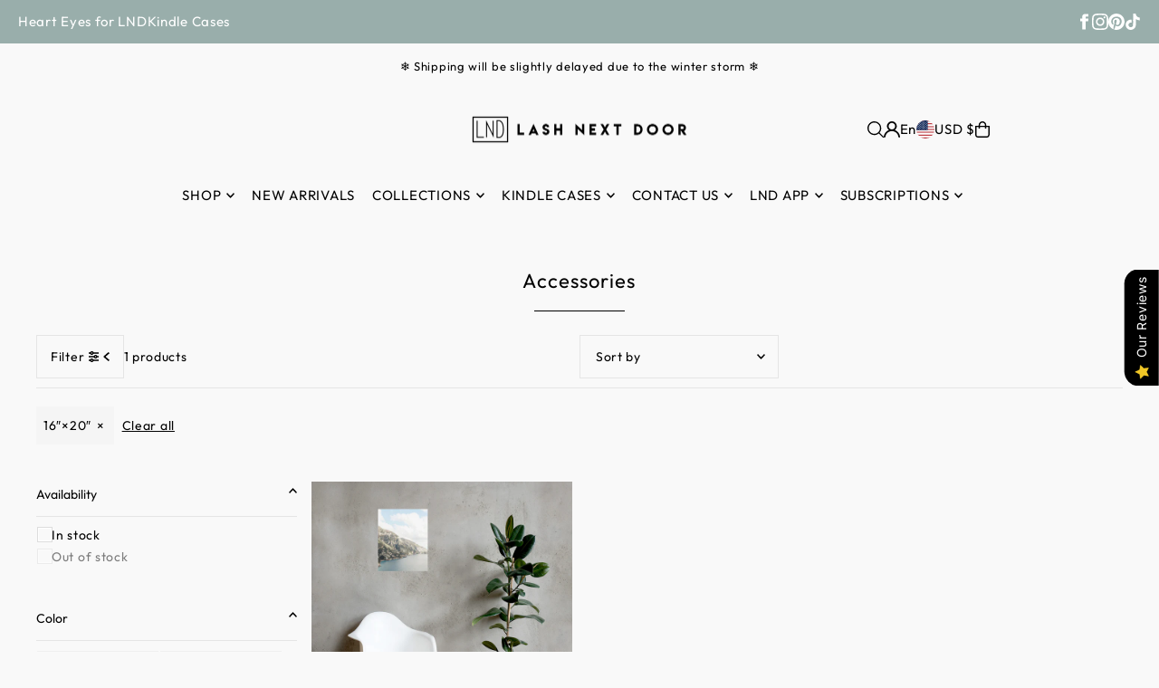

--- FILE ---
content_type: text/html; charset=utf-8
request_url: https://lashnextdoor.com/collections/accessories?filter.v.option.size=16%E2%80%B3%C3%9720%E2%80%B3
body_size: 112644
content:
<!DOCTYPE html>
<html class="no-js" lang="en">
<head>
  <meta charset="utf-8" />
  <meta name="viewport" content="width=device-width, initial-scale=1">

  <!-- Establish early connection to external domains -->
  <link rel="preconnect" href="https://cdn.shopify.com" crossorigin>
  <link rel="preconnect" href="https://fonts.shopify.com" crossorigin>
  <link rel="preconnect" href="https://monorail-edge.shopifysvc.com">
  <link rel="preconnect" href="//ajax.googleapis.com" crossorigin /><!-- Preload onDomain stylesheets and script libraries -->
  <link href="//lashnextdoor.com/cdn/shop/t/321/assets/stylesheet.css?v=165734862479900568461768932135" rel="stylesheet" type="text/css" media="all" />
  <link rel="preload" as="font" href="//lashnextdoor.com/cdn/fonts/outfit/outfit_n4.387c2e2715c484a1f1075eb90d64808f1b37ac58.woff2" type="font/woff2" crossorigin>
  <link rel="preload" as="font" href="//lashnextdoor.com/cdn/fonts/outfit/outfit_n4.387c2e2715c484a1f1075eb90d64808f1b37ac58.woff2" type="font/woff2" crossorigin>
  <link rel="preload" as="font" href="//lashnextdoor.com/cdn/fonts/outfit/outfit_n4.387c2e2715c484a1f1075eb90d64808f1b37ac58.woff2" type="font/woff2" crossorigin>
  <link href="//lashnextdoor.com/cdn/shop/t/321/assets/eventemitter3.min.js?v=148202183930229300091768932135" as="script" rel="preload">
  <link href="//lashnextdoor.com/cdn/shop/t/321/assets/vendor-video.js?v=112486824910932804751768932135" as="script" rel="preload">
  <link href="//lashnextdoor.com/cdn/shop/t/321/assets/theme.js?v=162577096395466384481768932135" as="script" rel="preload">


  <link rel="shortcut icon" href="//lashnextdoor.com/cdn/shop/files/Screen_Shot_2022-06-23_at_8.01.29_PM_copy.png?crop=center&height=32&v=1656032550&width=32" type="image/png" />
  <link rel="canonical" href="https://lashnextdoor.com/collections/accessories" />

  <title>Accessories &ndash; Lash Next Door</title>
  

  <meta property="og:image" content="http://lashnextdoor.com/cdn/shop/files/Untitled_design_2_fd5843d4-3369-41b4-8821-97f29ddcd9c0.png?v=1767985576">
  <meta property="og:image:secure_url" content="https://lashnextdoor.com/cdn/shop/files/Untitled_design_2_fd5843d4-3369-41b4-8821-97f29ddcd9c0.png?v=1767985576">
  <meta property="og:image:width" content="1200">
  <meta property="og:image:height" content="628">

<meta property="og:site_name" content="Lash Next Door">
<meta property="og:url" content="">
<meta property="og:title" content="">
<meta property="og:type" content="">
<meta property="og:description" content="">





<meta name="twitter:title" content="">
<meta name="twitter:description" content="">
<meta name="twitter:domain" content="">

  

  <style data-shopify>
:root {
    --main-family: Outfit, sans-serif;
    --main-weight: 400;
    --main-style: normal;
    --main-spacing: 0.050em;
    --nav-family: Outfit, sans-serif;
    --nav-weight: 400;
    --nav-style: normal;
    --heading-family: Outfit, sans-serif;
    --heading-weight: 400;
    --heading-style: normal;
    --heading-spacing: 0.050em;

    --font-size: 14px;
    --base-font-size: 14px;
    --h1-size: 22px;
    --h2-size: 20px;
    --h3-size: 26px;
    --nav-size: 15px;
    --nav-spacing: 0.050em;
    --font-size-sm: calc(14px - 2px);

    --homepage-scroll-color: #000000;
    --homepage-scroll-background: #f9f9f9;
    --pre-scroll-color: #000;
    --pre-scroll-background: #f9f9f9;

    --secondary-color: rgba(0,0,0,0);
    --background: #f9f9f9;
    --header-color: #000000;
    --text-color: #000000;
    --sale-color: #c50000;
    --dotted-color: #e5e5e5;
    --button-color: #000000;
    --button-hover: #727272;
    --button-text: #ffffff;
    --secondary-button-color: #000000;
    --secondary-button-hover: #727272;
    --secondary-button-text: #ffffff;
    --new-background: #ffffff;
    --new-color: #535353;
    --sale-icon-background: #9d0000;
    --sale-icon-color: #ffffff;
    --soldout-background: #000000;
    --soldout-text: #ffffff;
    --custom-background: #ffffff;
    --custom-color: #000000;
    --fb-share: #ffffff;
    --tw-share: #ffffff;
    --pin-share: #ffffff;
    --footer-background: #9eb697;
    --footer-text: #ffffff;
    --footer-button: #000000;
    --footer-button-text: #ffffff;
    --cs1-color: #000;
    --cs1-background: #ffffff;
    --cs2-color: #000;
    --cs2-background: #f5f5f5;
    --cs3-color: #ffffff;
    --cs3-background: #feceff;
    --custom-icon-color: var(--text-color);
    --custom-icon-background: var(--background);
    --error-msg-dark: #e81000;
    --error-msg-light: #ffeae8;
    --success-msg-dark: #007f5f;
    --success-msg-light: #e5fff8;
    --free-shipping-bg: #ff7a5f;
    --free-shipping-text: #ffffff;
    --error-color: #c60808;
    --error-color-light: #fdd0d0;
    --keyboard-focus: rgba(0,0,0,0);
    --focus-border-style: dotted;
    --focus-border-weight: 1px;
    --section-padding: 45px;
    --section-title-align: center;
    --section-title-border: 1px;
    --border-width: 100px;
    --grid-column-gap: px;
    --details-align: center;
    --select-arrow-bg: url(//lashnextdoor.com/cdn/shop/t/321/assets/select-arrow.png?v=112595941721225094991768932135);
    --icon-border-color: #e6e6e6;
    --color-filter-size: 25px;
    --disabled-text: #808080;
    --listing-size-color: #666666;

    --upsell-border-color: #ececec;

    --star-active: rgb(0, 0, 0);
    --star-inactive: rgb(204, 204, 204);

    --color-body-text: var(--text-color);
    --color-body: var(--background);
    --color-bg: var(--background);

    --section-background: transparent;
    --section-overlay-color: 0, 0, 0;
    --section-overlay-opacity: 0;
    --placeholder-background: rgba(0, 0, 0, 0.1);
    --placeholder-fill: rgba(0, 0, 0, 0.2);
    --line-item-transform: scale(0.8) translateY(calc(-25px - 0.25em)) translateX(10px);

  }
  @media (max-width: 740px) {
     :root {
       --font-size: calc(14px - (14px * 0.15));
       --nav-size: calc(15px - (15px * 0.15));
       --h1-size: calc(22px - (22px * 0.15));
       --h2-size: calc(20px - (20px * 0.15));
       --h3-size: calc(26px - (26px * 0.15));
     }
   }
</style>


  <link rel="stylesheet" href="//lashnextdoor.com/cdn/shop/t/321/assets/stylesheet.css?v=165734862479900568461768932135" type="text/css">

  <style>
  @font-face {
  font-family: Outfit;
  font-weight: 400;
  font-style: normal;
  font-display: swap;
  src: url("//lashnextdoor.com/cdn/fonts/outfit/outfit_n4.387c2e2715c484a1f1075eb90d64808f1b37ac58.woff2") format("woff2"),
       url("//lashnextdoor.com/cdn/fonts/outfit/outfit_n4.aca8c81f18f62c9baa15c2dc5d1f6dd5442cdc50.woff") format("woff");
}

  @font-face {
  font-family: Outfit;
  font-weight: 400;
  font-style: normal;
  font-display: swap;
  src: url("//lashnextdoor.com/cdn/fonts/outfit/outfit_n4.387c2e2715c484a1f1075eb90d64808f1b37ac58.woff2") format("woff2"),
       url("//lashnextdoor.com/cdn/fonts/outfit/outfit_n4.aca8c81f18f62c9baa15c2dc5d1f6dd5442cdc50.woff") format("woff");
}

  @font-face {
  font-family: Outfit;
  font-weight: 400;
  font-style: normal;
  font-display: swap;
  src: url("//lashnextdoor.com/cdn/fonts/outfit/outfit_n4.387c2e2715c484a1f1075eb90d64808f1b37ac58.woff2") format("woff2"),
       url("//lashnextdoor.com/cdn/fonts/outfit/outfit_n4.aca8c81f18f62c9baa15c2dc5d1f6dd5442cdc50.woff") format("woff");
}

  @font-face {
  font-family: Outfit;
  font-weight: 700;
  font-style: normal;
  font-display: swap;
  src: url("//lashnextdoor.com/cdn/fonts/outfit/outfit_n7.bfc2ca767cd7c6962e82c320123933a7812146d6.woff2") format("woff2"),
       url("//lashnextdoor.com/cdn/fonts/outfit/outfit_n7.f0b22ea9a32b6f1f6f493dd3a7113aae3464d8b2.woff") format("woff");
}

  
  
  </style>

  <script>window.performance && window.performance.mark && window.performance.mark('shopify.content_for_header.start');</script><meta name="google-site-verification" content="V4gA_ZPqsVhDRI_kfZ5BJQdCJCg4TxjcikdWaZVIYrY">
<meta name="facebook-domain-verification" content="7kqaygx4gyn8n5aeclv1k9186i3fns">
<meta name="facebook-domain-verification" content="v399rjnzz2gvqvhrsuewkt28cm0ahz">
<meta name="google-site-verification" content="OPUwxPMccQs7Va772wwerYEiI4z10EYPKfrmgrHiS8Y">
<meta id="shopify-digital-wallet" name="shopify-digital-wallet" content="/448593983/digital_wallets/dialog">
<meta name="shopify-checkout-api-token" content="2b5ebd55775134f0a48c7f2e4bba7ef2">
<meta id="in-context-paypal-metadata" data-shop-id="448593983" data-venmo-supported="false" data-environment="production" data-locale="en_US" data-paypal-v4="true" data-currency="USD">
<link rel="alternate" type="application/atom+xml" title="Feed" href="/collections/accessories.atom" />
<link rel="alternate" hreflang="x-default" href="https://lashnextdoor.com/collections/accessories">
<link rel="alternate" hreflang="en" href="https://lashnextdoor.com/collections/accessories">
<link rel="alternate" hreflang="es" href="https://lashnextdoor.com/es/collections/accessories">
<link rel="alternate" hreflang="fr" href="https://lashnextdoor.com/fr/collections/accessories">
<link rel="alternate" type="application/json+oembed" href="https://lashnextdoor.com/collections/accessories.oembed">
<script async="async" src="/checkouts/internal/preloads.js?locale=en-US"></script>
<link rel="preconnect" href="https://shop.app" crossorigin="anonymous">
<script async="async" src="https://shop.app/checkouts/internal/preloads.js?locale=en-US&shop_id=448593983" crossorigin="anonymous"></script>
<script id="apple-pay-shop-capabilities" type="application/json">{"shopId":448593983,"countryCode":"US","currencyCode":"USD","merchantCapabilities":["supports3DS"],"merchantId":"gid:\/\/shopify\/Shop\/448593983","merchantName":"Lash Next Door","requiredBillingContactFields":["postalAddress","email","phone"],"requiredShippingContactFields":["postalAddress","email","phone"],"shippingType":"shipping","supportedNetworks":["visa","masterCard","amex","discover","elo","jcb"],"total":{"type":"pending","label":"Lash Next Door","amount":"1.00"},"shopifyPaymentsEnabled":true,"supportsSubscriptions":true}</script>
<script id="shopify-features" type="application/json">{"accessToken":"2b5ebd55775134f0a48c7f2e4bba7ef2","betas":["rich-media-storefront-analytics"],"domain":"lashnextdoor.com","predictiveSearch":true,"shopId":448593983,"locale":"en"}</script>
<script>var Shopify = Shopify || {};
Shopify.shop = "shopbrooklynandbailey.myshopify.com";
Shopify.locale = "en";
Shopify.currency = {"active":"USD","rate":"1.0"};
Shopify.country = "US";
Shopify.theme = {"name":"BOOKED \u0026 BUSY","id":137534799935,"schema_name":"Icon","schema_version":"12.0.0","theme_store_id":686,"role":"main"};
Shopify.theme.handle = "null";
Shopify.theme.style = {"id":null,"handle":null};
Shopify.cdnHost = "lashnextdoor.com/cdn";
Shopify.routes = Shopify.routes || {};
Shopify.routes.root = "/";</script>
<script type="module">!function(o){(o.Shopify=o.Shopify||{}).modules=!0}(window);</script>
<script>!function(o){function n(){var o=[];function n(){o.push(Array.prototype.slice.apply(arguments))}return n.q=o,n}var t=o.Shopify=o.Shopify||{};t.loadFeatures=n(),t.autoloadFeatures=n()}(window);</script>
<script>
  window.ShopifyPay = window.ShopifyPay || {};
  window.ShopifyPay.apiHost = "shop.app\/pay";
  window.ShopifyPay.redirectState = null;
</script>
<script id="shop-js-analytics" type="application/json">{"pageType":"collection"}</script>
<script defer="defer" async type="module" src="//lashnextdoor.com/cdn/shopifycloud/shop-js/modules/v2/client.init-shop-cart-sync_WVOgQShq.en.esm.js"></script>
<script defer="defer" async type="module" src="//lashnextdoor.com/cdn/shopifycloud/shop-js/modules/v2/chunk.common_C_13GLB1.esm.js"></script>
<script defer="defer" async type="module" src="//lashnextdoor.com/cdn/shopifycloud/shop-js/modules/v2/chunk.modal_CLfMGd0m.esm.js"></script>
<script type="module">
  await import("//lashnextdoor.com/cdn/shopifycloud/shop-js/modules/v2/client.init-shop-cart-sync_WVOgQShq.en.esm.js");
await import("//lashnextdoor.com/cdn/shopifycloud/shop-js/modules/v2/chunk.common_C_13GLB1.esm.js");
await import("//lashnextdoor.com/cdn/shopifycloud/shop-js/modules/v2/chunk.modal_CLfMGd0m.esm.js");

  window.Shopify.SignInWithShop?.initShopCartSync?.({"fedCMEnabled":true,"windoidEnabled":true});

</script>
<script>
  window.Shopify = window.Shopify || {};
  if (!window.Shopify.featureAssets) window.Shopify.featureAssets = {};
  window.Shopify.featureAssets['shop-js'] = {"shop-cart-sync":["modules/v2/client.shop-cart-sync_DuR37GeY.en.esm.js","modules/v2/chunk.common_C_13GLB1.esm.js","modules/v2/chunk.modal_CLfMGd0m.esm.js"],"init-fed-cm":["modules/v2/client.init-fed-cm_BucUoe6W.en.esm.js","modules/v2/chunk.common_C_13GLB1.esm.js","modules/v2/chunk.modal_CLfMGd0m.esm.js"],"shop-toast-manager":["modules/v2/client.shop-toast-manager_B0JfrpKj.en.esm.js","modules/v2/chunk.common_C_13GLB1.esm.js","modules/v2/chunk.modal_CLfMGd0m.esm.js"],"init-shop-cart-sync":["modules/v2/client.init-shop-cart-sync_WVOgQShq.en.esm.js","modules/v2/chunk.common_C_13GLB1.esm.js","modules/v2/chunk.modal_CLfMGd0m.esm.js"],"shop-button":["modules/v2/client.shop-button_B_U3bv27.en.esm.js","modules/v2/chunk.common_C_13GLB1.esm.js","modules/v2/chunk.modal_CLfMGd0m.esm.js"],"init-windoid":["modules/v2/client.init-windoid_DuP9q_di.en.esm.js","modules/v2/chunk.common_C_13GLB1.esm.js","modules/v2/chunk.modal_CLfMGd0m.esm.js"],"shop-cash-offers":["modules/v2/client.shop-cash-offers_BmULhtno.en.esm.js","modules/v2/chunk.common_C_13GLB1.esm.js","modules/v2/chunk.modal_CLfMGd0m.esm.js"],"pay-button":["modules/v2/client.pay-button_CrPSEbOK.en.esm.js","modules/v2/chunk.common_C_13GLB1.esm.js","modules/v2/chunk.modal_CLfMGd0m.esm.js"],"init-customer-accounts":["modules/v2/client.init-customer-accounts_jNk9cPYQ.en.esm.js","modules/v2/client.shop-login-button_DJ5ldayH.en.esm.js","modules/v2/chunk.common_C_13GLB1.esm.js","modules/v2/chunk.modal_CLfMGd0m.esm.js"],"avatar":["modules/v2/client.avatar_BTnouDA3.en.esm.js"],"checkout-modal":["modules/v2/client.checkout-modal_pBPyh9w8.en.esm.js","modules/v2/chunk.common_C_13GLB1.esm.js","modules/v2/chunk.modal_CLfMGd0m.esm.js"],"init-shop-for-new-customer-accounts":["modules/v2/client.init-shop-for-new-customer-accounts_BUoCy7a5.en.esm.js","modules/v2/client.shop-login-button_DJ5ldayH.en.esm.js","modules/v2/chunk.common_C_13GLB1.esm.js","modules/v2/chunk.modal_CLfMGd0m.esm.js"],"init-customer-accounts-sign-up":["modules/v2/client.init-customer-accounts-sign-up_CnczCz9H.en.esm.js","modules/v2/client.shop-login-button_DJ5ldayH.en.esm.js","modules/v2/chunk.common_C_13GLB1.esm.js","modules/v2/chunk.modal_CLfMGd0m.esm.js"],"init-shop-email-lookup-coordinator":["modules/v2/client.init-shop-email-lookup-coordinator_CzjY5t9o.en.esm.js","modules/v2/chunk.common_C_13GLB1.esm.js","modules/v2/chunk.modal_CLfMGd0m.esm.js"],"shop-follow-button":["modules/v2/client.shop-follow-button_CsYC63q7.en.esm.js","modules/v2/chunk.common_C_13GLB1.esm.js","modules/v2/chunk.modal_CLfMGd0m.esm.js"],"shop-login-button":["modules/v2/client.shop-login-button_DJ5ldayH.en.esm.js","modules/v2/chunk.common_C_13GLB1.esm.js","modules/v2/chunk.modal_CLfMGd0m.esm.js"],"shop-login":["modules/v2/client.shop-login_B9ccPdmx.en.esm.js","modules/v2/chunk.common_C_13GLB1.esm.js","modules/v2/chunk.modal_CLfMGd0m.esm.js"],"lead-capture":["modules/v2/client.lead-capture_D0K_KgYb.en.esm.js","modules/v2/chunk.common_C_13GLB1.esm.js","modules/v2/chunk.modal_CLfMGd0m.esm.js"],"payment-terms":["modules/v2/client.payment-terms_BWmiNN46.en.esm.js","modules/v2/chunk.common_C_13GLB1.esm.js","modules/v2/chunk.modal_CLfMGd0m.esm.js"]};
</script>
<script>(function() {
  var isLoaded = false;
  function asyncLoad() {
    if (isLoaded) return;
    isLoaded = true;
    var urls = ["https:\/\/www.improvedcontactform.com\/icf.js?shop=shopbrooklynandbailey.myshopify.com","\/\/www.powr.io\/powr.js?powr-token=shopbrooklynandbailey.myshopify.com\u0026external-type=shopify\u0026shop=shopbrooklynandbailey.myshopify.com","\/\/cdn.shopify.com\/proxy\/2665c01bf4a0d1e4a28df2c36c4e0a32f4f8e5873bb1494c32e2538ed4c5b1c1\/static.cdn.printful.com\/static\/js\/external\/shopify-product-customizer.js?v=0.28\u0026shop=shopbrooklynandbailey.myshopify.com\u0026sp-cache-control=cHVibGljLCBtYXgtYWdlPTkwMA","https:\/\/emotivecdn.io\/emotive-popup\/popup.js?brand=23160\u0026api=https:\/\/www.emotiveapp.co\/\u0026shop=shopbrooklynandbailey.myshopify.com","https:\/\/app.kiwisizing.com\/web\/js\/dist\/kiwiSizing\/plugin\/SizingPlugin.prod.js?v=330\u0026shop=shopbrooklynandbailey.myshopify.com","https:\/\/wisepops.net\/loader.js?v=2\u0026h=rEWvLUWNJL\u0026shop=shopbrooklynandbailey.myshopify.com","https:\/\/shopify-extension.getredo.com\/main.js?widget_id=1qkc6f9f1550evq\u0026shop=shopbrooklynandbailey.myshopify.com","https:\/\/chat-widget.getredo.com\/widget.js?widgetId=1qkc6f9f1550evq\u0026shop=shopbrooklynandbailey.myshopify.com"];
    for (var i = 0; i < urls.length; i++) {
      var s = document.createElement('script');
      s.type = 'text/javascript';
      s.async = true;
      s.src = urls[i];
      var x = document.getElementsByTagName('script')[0];
      x.parentNode.insertBefore(s, x);
    }
  };
  if(window.attachEvent) {
    window.attachEvent('onload', asyncLoad);
  } else {
    window.addEventListener('load', asyncLoad, false);
  }
})();</script>
<script id="__st">var __st={"a":448593983,"offset":-21600,"reqid":"fd96c27e-4991-42fe-8904-94045df0e937-1769600417","pageurl":"lashnextdoor.com\/collections\/accessories?filter.v.option.size=16%E2%80%B3%C3%9720%E2%80%B3","u":"1fd7f649809d","p":"collection","rtyp":"collection","rid":74789290047};</script>
<script>window.ShopifyPaypalV4VisibilityTracking = true;</script>
<script id="captcha-bootstrap">!function(){'use strict';const t='contact',e='account',n='new_comment',o=[[t,t],['blogs',n],['comments',n],[t,'customer']],c=[[e,'customer_login'],[e,'guest_login'],[e,'recover_customer_password'],[e,'create_customer']],r=t=>t.map((([t,e])=>`form[action*='/${t}']:not([data-nocaptcha='true']) input[name='form_type'][value='${e}']`)).join(','),a=t=>()=>t?[...document.querySelectorAll(t)].map((t=>t.form)):[];function s(){const t=[...o],e=r(t);return a(e)}const i='password',u='form_key',d=['recaptcha-v3-token','g-recaptcha-response','h-captcha-response',i],f=()=>{try{return window.sessionStorage}catch{return}},m='__shopify_v',_=t=>t.elements[u];function p(t,e,n=!1){try{const o=window.sessionStorage,c=JSON.parse(o.getItem(e)),{data:r}=function(t){const{data:e,action:n}=t;return t[m]||n?{data:e,action:n}:{data:t,action:n}}(c);for(const[e,n]of Object.entries(r))t.elements[e]&&(t.elements[e].value=n);n&&o.removeItem(e)}catch(o){console.error('form repopulation failed',{error:o})}}const l='form_type',E='cptcha';function T(t){t.dataset[E]=!0}const w=window,h=w.document,L='Shopify',v='ce_forms',y='captcha';let A=!1;((t,e)=>{const n=(g='f06e6c50-85a8-45c8-87d0-21a2b65856fe',I='https://cdn.shopify.com/shopifycloud/storefront-forms-hcaptcha/ce_storefront_forms_captcha_hcaptcha.v1.5.2.iife.js',D={infoText:'Protected by hCaptcha',privacyText:'Privacy',termsText:'Terms'},(t,e,n)=>{const o=w[L][v],c=o.bindForm;if(c)return c(t,g,e,D).then(n);var r;o.q.push([[t,g,e,D],n]),r=I,A||(h.body.append(Object.assign(h.createElement('script'),{id:'captcha-provider',async:!0,src:r})),A=!0)});var g,I,D;w[L]=w[L]||{},w[L][v]=w[L][v]||{},w[L][v].q=[],w[L][y]=w[L][y]||{},w[L][y].protect=function(t,e){n(t,void 0,e),T(t)},Object.freeze(w[L][y]),function(t,e,n,w,h,L){const[v,y,A,g]=function(t,e,n){const i=e?o:[],u=t?c:[],d=[...i,...u],f=r(d),m=r(i),_=r(d.filter((([t,e])=>n.includes(e))));return[a(f),a(m),a(_),s()]}(w,h,L),I=t=>{const e=t.target;return e instanceof HTMLFormElement?e:e&&e.form},D=t=>v().includes(t);t.addEventListener('submit',(t=>{const e=I(t);if(!e)return;const n=D(e)&&!e.dataset.hcaptchaBound&&!e.dataset.recaptchaBound,o=_(e),c=g().includes(e)&&(!o||!o.value);(n||c)&&t.preventDefault(),c&&!n&&(function(t){try{if(!f())return;!function(t){const e=f();if(!e)return;const n=_(t);if(!n)return;const o=n.value;o&&e.removeItem(o)}(t);const e=Array.from(Array(32),(()=>Math.random().toString(36)[2])).join('');!function(t,e){_(t)||t.append(Object.assign(document.createElement('input'),{type:'hidden',name:u})),t.elements[u].value=e}(t,e),function(t,e){const n=f();if(!n)return;const o=[...t.querySelectorAll(`input[type='${i}']`)].map((({name:t})=>t)),c=[...d,...o],r={};for(const[a,s]of new FormData(t).entries())c.includes(a)||(r[a]=s);n.setItem(e,JSON.stringify({[m]:1,action:t.action,data:r}))}(t,e)}catch(e){console.error('failed to persist form',e)}}(e),e.submit())}));const S=(t,e)=>{t&&!t.dataset[E]&&(n(t,e.some((e=>e===t))),T(t))};for(const o of['focusin','change'])t.addEventListener(o,(t=>{const e=I(t);D(e)&&S(e,y())}));const B=e.get('form_key'),M=e.get(l),P=B&&M;t.addEventListener('DOMContentLoaded',(()=>{const t=y();if(P)for(const e of t)e.elements[l].value===M&&p(e,B);[...new Set([...A(),...v().filter((t=>'true'===t.dataset.shopifyCaptcha))])].forEach((e=>S(e,t)))}))}(h,new URLSearchParams(w.location.search),n,t,e,['guest_login'])})(!0,!0)}();</script>
<script integrity="sha256-4kQ18oKyAcykRKYeNunJcIwy7WH5gtpwJnB7kiuLZ1E=" data-source-attribution="shopify.loadfeatures" defer="defer" src="//lashnextdoor.com/cdn/shopifycloud/storefront/assets/storefront/load_feature-a0a9edcb.js" crossorigin="anonymous"></script>
<script crossorigin="anonymous" defer="defer" src="//lashnextdoor.com/cdn/shopifycloud/storefront/assets/shopify_pay/storefront-65b4c6d7.js?v=20250812"></script>
<script data-source-attribution="shopify.dynamic_checkout.dynamic.init">var Shopify=Shopify||{};Shopify.PaymentButton=Shopify.PaymentButton||{isStorefrontPortableWallets:!0,init:function(){window.Shopify.PaymentButton.init=function(){};var t=document.createElement("script");t.src="https://lashnextdoor.com/cdn/shopifycloud/portable-wallets/latest/portable-wallets.en.js",t.type="module",document.head.appendChild(t)}};
</script>
<script data-source-attribution="shopify.dynamic_checkout.buyer_consent">
  function portableWalletsHideBuyerConsent(e){var t=document.getElementById("shopify-buyer-consent"),n=document.getElementById("shopify-subscription-policy-button");t&&n&&(t.classList.add("hidden"),t.setAttribute("aria-hidden","true"),n.removeEventListener("click",e))}function portableWalletsShowBuyerConsent(e){var t=document.getElementById("shopify-buyer-consent"),n=document.getElementById("shopify-subscription-policy-button");t&&n&&(t.classList.remove("hidden"),t.removeAttribute("aria-hidden"),n.addEventListener("click",e))}window.Shopify?.PaymentButton&&(window.Shopify.PaymentButton.hideBuyerConsent=portableWalletsHideBuyerConsent,window.Shopify.PaymentButton.showBuyerConsent=portableWalletsShowBuyerConsent);
</script>
<script data-source-attribution="shopify.dynamic_checkout.cart.bootstrap">document.addEventListener("DOMContentLoaded",(function(){function t(){return document.querySelector("shopify-accelerated-checkout-cart, shopify-accelerated-checkout")}if(t())Shopify.PaymentButton.init();else{new MutationObserver((function(e,n){t()&&(Shopify.PaymentButton.init(),n.disconnect())})).observe(document.body,{childList:!0,subtree:!0})}}));
</script>
<link id="shopify-accelerated-checkout-styles" rel="stylesheet" media="screen" href="https://lashnextdoor.com/cdn/shopifycloud/portable-wallets/latest/accelerated-checkout-backwards-compat.css" crossorigin="anonymous">
<style id="shopify-accelerated-checkout-cart">
        #shopify-buyer-consent {
  margin-top: 1em;
  display: inline-block;
  width: 100%;
}

#shopify-buyer-consent.hidden {
  display: none;
}

#shopify-subscription-policy-button {
  background: none;
  border: none;
  padding: 0;
  text-decoration: underline;
  font-size: inherit;
  cursor: pointer;
}

#shopify-subscription-policy-button::before {
  box-shadow: none;
}

      </style>

<script>window.performance && window.performance.mark && window.performance.mark('shopify.content_for_header.end');</script>

<!-- BEGIN app block: shopify://apps/redo/blocks/redo_app_embed/c613644b-6df4-4d11-b336-43a5c06745a1 --><!-- BEGIN app snippet: env -->

<script>
  if (typeof process === "undefined") {
    process = {};
  }
  process.env ??= {};
  process.env.AMPLITUDE_API_KEY = "b5eacb35b49c693d959231826b35f7ca";
  process.env.IPIFY_API_KEY = "at_S8q5xe1hwi5jKf6CSb4V661KXTKK2";
  process.env.REDO_API_URL = "https://shopify-cdn.getredo.com";
  process.env.REDO_CHAT_WIDGET_URL = "https://chat-widget.getredo.com";
  process.env.REDO_SHOPIFY_SERVER_URL = "https://shopify-server.getredo.com";

  if (typeof redoStorefront === "undefined") {
    redoStorefront = {};
  }
  redoStorefront.env ??= {};
  redoStorefront.env.AMPLITUDE_API_KEY = "b5eacb35b49c693d959231826b35f7ca";
  redoStorefront.env.IPIFY_API_KEY = "at_S8q5xe1hwi5jKf6CSb4V661KXTKK2";
  redoStorefront.env.REDO_API_URL = "https://shopify-cdn.getredo.com";
  redoStorefront.env.REDO_CHAT_WIDGET_URL = "https://chat-widget.getredo.com";
  redoStorefront.env.REDO_SHOPIFY_SERVER_URL = "https://shopify-server.getredo.com";
</script>
<!-- END app snippet -->
<script>
  const parts = navigator.userAgent.split(" ").map(part => btoa(part)).join("").replace(/=/g, "").toLowerCase();
  if (!parts.includes("2hyb21lluxpz2h0ag91c2") && !parts.includes("w90bwzwcg93zxikdiwmjipk")) {
    const script = document.createElement("script");
    script.async = true;
    script.src = "https://cdn.shopify.com/extensions/019c0371-a263-71f0-8a59-4ed26b827e9b/redo-v1.141588/assets/main.js";
    document.head.appendChild(script);
  }
</script>

<!-- END app block --><!-- BEGIN app block: shopify://apps/candy-rack/blocks/head/cb9c657f-334f-4905-80c2-f69cca01460c --><script
  src="https://cdn.shopify.com/extensions/019bfeb0-1ae5-74bd-bfcc-cecf74fc774c/candyrack-391/assets/main.js?shop=shopbrooklynandbailey.myshopify.com"

  async

></script>


  <!-- BEGIN app snippet: inject-slider-cart --><div id="candyrack-slider-cart"></div>









<script>

  const STOREFRONT_API_VERSION = '2025-10';

  const fetchSlideCartOffers = async (storefrontToken) => {
    try {
      const query = `
      query GetSlideCartOffers {
        shop {
          metafield(namespace: "$app:candyrack", key: "slide_cart_offers") {
            value
          }
        }
      }
    `;

      const response = await fetch(`/api/${STOREFRONT_API_VERSION}/graphql.json`, {
        method: 'POST',
        headers: {
          'Content-Type': 'application/json',
          'X-Shopify-Storefront-Access-Token': storefrontToken
        },
        body: JSON.stringify({
          query: query
        })
      });

      const result = await response.json();

      if (result.data?.shop?.metafield?.value) {
        return JSON.parse(result.data.shop.metafield.value);
      }

      return null;
    } catch (error) {
      console.warn('Failed to fetch slide cart offers:', error);
      return null;
    }
  }

  const initializeCandyrackSliderCart = async () => {
    // Preview
    const urlParams = new URLSearchParams(window.location.search);
    const storageKey = 'candyrack-slider-cart-preview';

    if (urlParams.has('candyrack-slider-cart-preview') && urlParams.get('candyrack-slider-cart-preview') === 'true') {
      window.sessionStorage.setItem(storageKey, 'true');
    }



    window.SliderCartData = {
      currency_format: '${{amount}}',
      offers: [],
      settings: {},
      storefront_access_token: '',
      enabled: false,
      custom_wording_metaobject_id: null,
      failed: false,
      isCartPage: false,
    }

    const dataScriptTag = document.querySelector('#candyrack-slider-cart-data');
    let data = {};
    if(dataScriptTag) {
      try {
        data = dataScriptTag.textContent ? JSON.parse(dataScriptTag.textContent) : {};
        
        
        
        
        

        const isCartPage = "drawer" === "page";

        let sliderCartSettingsMetaobject = {}
        
        sliderCartSettingsMetaobject = {"empty_cart_button_label":"Continue shopping","empty_cart_title":"Your cart is empty","footer_text":"Taxes and shipping calculated at checkout","offer_button_label":"Add","offer_subtitle":"Shop now, before they are gone.","offer_title":"Add items often bought together","primary_button_label":"Checkout","secondary_button_label":"Continue shopping","subtotal_title":"Subtotal","top_bar_title":"Cart ({{item_quantity}})","version":4};
        



        const storefrontApiToken = data?.storefront_access_token

        if(!storefrontApiToken) {
          throw new Error("Storefront API token is not set.");
        }

        const metafieldData = await fetchSlideCartOffers(storefrontApiToken) || data

        window.SliderCartData = {
          ...window.SliderCartData,
          offers: metafieldData?.offers,
          settings: {...metafieldData?.settings, ...sliderCartSettingsMetaobject},
          storefront_access_token: storefrontApiToken,
          enabled: metafieldData?.enabled,
          custom_wording_metaobject_id: metafieldData?.custom_wording_metaobject_id,
          failed: false,
          isCartPage,
        }
      } catch (error) {
        window.SliderCartData = {...window.SliderCartData, failed: true, error: error};
        console.error("Candy Rack Slider Cart failed parsing data",error);
      }
    }


    if(Object.keys(data).length === 0){
      window.SliderCartData = {...window.SliderCartData, failed: false, enabled: false};
    }

    const calculateCornerRadius = (element, value) => {
      if (value === 0) return 0;
      const radiusMap = {
        button: { 20: 4, 40: 8, 60: 12, 80: 16, 100: 99999 },
        image: { 20: 4, 40: 8, 60: 8, 80: 8, 100: 8 },
        input: { 20: 4, 40: 8, 60: 12, 80: 16, 100: 99999 }
      };
      return radiusMap[element]?.[value] || 0;
    }


    const getLineHeightOffset = (fontSize) => {
      if (fontSize === 16) return 4;
      if (fontSize === 18) return 5;
      return 6; // for 20px, 14px, 12px, 10px
    };

    const generalStyles = `
:root {
   --cr-slider-cart-desktop-cart-width: ${window.SliderCartData.settings.desktop_cart_width}px;
   --cr-slider-cart-background-color: ${window.SliderCartData.settings.background_color};
   --cr-slider-cart-text-color: ${window.SliderCartData.settings.text_color};
   --cr-slider-cart-error-message-color: ${window.SliderCartData.settings.error_message_color};
   --cr-slider-cart-corner-radius-button: ${calculateCornerRadius("button",window.SliderCartData.settings.corner_radius)}px;
   --cr-slider-cart-corner-radius-image: ${calculateCornerRadius("image",window.SliderCartData.settings.corner_radius)}px;
   --cr-slider-cart-corner-radius-input: ${calculateCornerRadius("input",window.SliderCartData.settings.corner_radius)}px;
   --cr-slider-cart-top-bar-font-size: ${window.SliderCartData.settings.top_bar_font_size}px;
   --cr-slider-cart-top-bar-line-height: ${window.SliderCartData.settings.top_bar_font_size + getLineHeightOffset(window.SliderCartData.settings.top_bar_font_size)}px;
   --cr-slider-cart-image-width: ${window.SliderCartData.settings.image_width}px;
   --cr-slider-cart-empty-cart-font-size: ${window.SliderCartData.settings.empty_cart_font_size}px;
   --cr-slider-cart-empty-cart-line-height: ${window.SliderCartData.settings.empty_cart_font_size + getLineHeightOffset(window.SliderCartData.settings.empty_cart_font_size)}px;
   --cr-slider-cart-product-name-font-size: ${window.SliderCartData.settings.product_name_font_size}px;
   --cr-slider-cart-product-name-line-height: ${window.SliderCartData.settings.product_name_font_size + getLineHeightOffset(window.SliderCartData.settings.product_name_font_size)}px;
   --cr-slider-cart-variant-price-font-size: ${window.SliderCartData.settings.variant_price_font_size}px;
   --cr-slider-cart-variant-price-line-height: ${window.SliderCartData.settings.variant_price_font_size + getLineHeightOffset(window.SliderCartData.settings.variant_price_font_size)}px;
   --cr-slider-cart-checkout-bg-color: ${window.SliderCartData.settings.checkout_bg_color};
   --cr-slider-cart-subtotal-font-size: ${window.SliderCartData.settings.subtotal_font_size}px;
   --cr-slider-cart-subtotal-line-height: ${window.SliderCartData.settings.subtotal_font_size + getLineHeightOffset(window.SliderCartData.settings.subtotal_font_size)}px;
   --cr-slider-cart-primary-button-font-size: ${window.SliderCartData.settings.primary_button_font_size}px;
   --cr-slider-cart-primary-button-line-height: ${window.SliderCartData.settings.primary_button_font_size + getLineHeightOffset(window.SliderCartData.settings.primary_button_font_size)}px;
   --cr-slider-cart-primary-button-bg-color: ${window.SliderCartData.settings.primary_button_bg_color};
   --cr-slider-cart-primary-button-bg-hover-color: ${window.SliderCartData.settings.primary_button_bg_hover_color};
   --cr-slider-cart-primary-button-text-color: ${window.SliderCartData.settings.primary_button_text_color};
   --cr-slider-cart-primary-button-text-hover-color: ${window.SliderCartData.settings.primary_button_text_hover_color};
   --cr-slider-cart-primary-button-border-width: ${window.SliderCartData.settings.primary_button_border_width}px;
   --cr-slider-cart-primary-button-border-color: ${window.SliderCartData.settings.primary_button_border_color};
   --cr-slider-cart-primary-button-border-hover-color: ${window.SliderCartData.settings.primary_button_border_hover_color};
   --cr-slider-cart-secondary-button-bg-color: ${window.SliderCartData.settings.secondary_button_bg_color};
   --cr-slider-cart-secondary-button-bg-hover-color: ${window.SliderCartData.settings.secondary_button_bg_hover_color};
   --cr-slider-cart-secondary-button-text-color: ${window.SliderCartData.settings.secondary_button_text_color};
   --cr-slider-cart-secondary-button-text-hover-color: ${window.SliderCartData.settings.secondary_button_text_hover_color};
   --cr-slider-cart-secondary-button-border-width: ${window.SliderCartData.settings.secondary_button_border_width}px;
   --cr-slider-cart-secondary-button-border-color: ${window.SliderCartData.settings.secondary_button_border_color};
   --cr-slider-cart-secondary-button-border-hover-color: ${window.SliderCartData.settings.secondary_button_border_hover_color};
   --cr-slider-cart-secondary-button-text-link-color: ${window.SliderCartData.settings.secondary_button_text_link_color};
   --cr-slider-cart-offer-bg-color: ${window.SliderCartData.settings.offer_background_color};
   --cr-slider-cart-offers-title-font-size: ${window.SliderCartData.settings.offer_title_font_size}px;
   --cr-slider-cart-offers-title-line-height: ${window.SliderCartData.settings.offer_title_font_size + getLineHeightOffset(window.SliderCartData.settings.offer_title_font_size)}px;
   --cr-slider-cart-offer-subtitle-font-size: ${window.SliderCartData.settings.offer_subtitle_font_size}px;
   --cr-slider-cart-offer-subtitle-line-height: ${window.SliderCartData.settings.offer_subtitle_font_size + getLineHeightOffset(window.SliderCartData.settings.offer_subtitle_font_size)}px;
   --cr-slider-cart-offer-badge-font-size: ${window.SliderCartData.settings.offer_badge_font_size}px;
   --cr-slider-cart-offer-badge-line-height: ${window.SliderCartData.settings.offer_badge_font_size + getLineHeightOffset(window.SliderCartData.settings.offer_badge_font_size)}px;
   --cr-slider-cart-offer-image-width: ${window.SliderCartData.settings.offer_image_width}px;
   --cr-slider-cart-offer-product-name-font-size: ${window.SliderCartData.settings.offer_product_name_font_size}px;
   --cr-slider-cart-offer-product-name-line-height: ${window.SliderCartData.settings.offer_product_name_font_size + getLineHeightOffset(window.SliderCartData.settings.offer_product_name_font_size)}px;
   --cr-slider-cart-offer-price-font-size: ${window.SliderCartData.settings.offer_price_and_description_font_size}px;
   --cr-slider-cart-offer-price-line-height: ${window.SliderCartData.settings.offer_price_and_description_font_size + getLineHeightOffset(window.SliderCartData.settings.offer_price_and_description_font_size)}px;
   --cr-slider-cart-offer-button-font-size: ${window.SliderCartData.settings.offer_button_font_size}px;
   --cr-slider-cart-offer-button-line-height: ${window.SliderCartData.settings.offer_button_font_size + getLineHeightOffset(window.SliderCartData.settings.offer_button_font_size)}px;
   --cr-slider-cart-offer-button-bg-color: ${window.SliderCartData.settings.offer_button_bg_color};
   --cr-slider-cart-offer-button-bg-hover-color: ${window.SliderCartData.settings.offer_button_bg_hover_color};
   --cr-slider-cart-offer-button-text-color: ${window.SliderCartData.settings.offer_button_text_color};
   --cr-slider-cart-offer-button-text-hover-color: ${window.SliderCartData.settings.offer_button_text_hover_color};
   --cr-slider-cart-offer-button-border-width: ${window.SliderCartData.settings.offer_button_border_width}px;
   --cr-slider-cart-offer-button-border-color: ${window.SliderCartData.settings.offer_button_border_color};
   --cr-slider-cart-offer-button-border-hover-color: ${window.SliderCartData.settings.offer_button_border_hover_color};
   --cr-slider-cart-custom-text-font-size: ${window.SliderCartData.settings.footer_text_font_size}px;
   --cr-slider-cart-custom-text-line-height: ${window.SliderCartData.settings.footer_text_font_size + getLineHeightOffset(window.SliderCartData.settings.footer_text_font_size)}px;
}`;
    if (window.SliderCartData.enabled || window.sessionStorage.getItem(storageKey) === 'true') {
      const script = document.createElement('script');
      script.type = 'module';
      script.async = true;
      script.src = "https://cdn.shopify.com/extensions/019bfeb0-1ae5-74bd-bfcc-cecf74fc774c/candyrack-391/assets/candyrack-slider-cart.js";

document.head.appendChild(script);

      const link = document.createElement('link');
      link.rel = 'stylesheet';
      link.href = "https://cdn.shopify.com/extensions/019bfeb0-1ae5-74bd-bfcc-cecf74fc774c/candyrack-391/assets/index.css";
      document.head.appendChild(link);

const style = document.createElement('style');
style.type = 'text/css';
style.textContent = generalStyles;
document.head.appendChild(style);

const customStyle = document.createElement('style');
customStyle.type = 'text/css';
customStyle.textContent = window.SliderCartData.settings.custom_css
document.head.appendChild(customStyle);
}
}


initializeCandyrackSliderCart()


</script>
<!-- END app snippet -->



<!-- END app block --><!-- BEGIN app block: shopify://apps/bold-subscriptions/blocks/bsub-embed/9ceb49f0-5fe5-4b5e-943d-f8af8985167d -->
<script id="bold-subscriptions-app-embed-script" type="text/javascript" defer>
    
        if (window.location.href.includes('/account/login') && true) {
            window.location.href = `https://lashnextdoor.com/pages/manage-subscriptions`;
        }
    

    window.BOLD = window.BOLD || {};
    window.BOLD.subscriptions = window.BOLD.subscriptions || {};
    window.BOLD.subscriptions.config = window.BOLD.subscriptions.config || {};
    window.BOLD.subscriptions.config.isAppEmbedEnabled = true;
    window.BOLD.subscriptions.classes = window.BOLD.subscriptions.classes || {};
    window.BOLD.subscriptions.patches = window.BOLD.subscriptions.patches || {};
    window.BOLD.subscriptions.patches.maxCheckoutRetries = window.BOLD.subscriptions.patches.maxCheckoutRetries || 200;
    window.BOLD.subscriptions.patches.currentCheckoutRetries = window.BOLD.subscriptions.patches.currentCheckoutRetries || 0;
    window.BOLD.subscriptions.patches.maxCashierPatchAttempts = window.BOLD.subscriptions.patches.maxCashierPatchAttempts || 200;
    window.BOLD.subscriptions.patches.currentCashierPatchAttempts = window.BOLD.subscriptions.patches.currentCashierPatchAttempts || 0;
    window.BOLD.subscriptions.config.platform = 'shopify';
    window.BOLD.subscriptions.config.shopDomain = 'shopbrooklynandbailey.myshopify.com';
    window.BOLD.subscriptions.config.customDomain = 'lashnextdoor.com';
    window.BOLD.subscriptions.config.shopIdentifier = '448593983';
    window.BOLD.subscriptions.config.cashierUrl = 'https://cashier.boldcommerce.com';
    window.BOLD.subscriptions.config.boldAPIBase = 'https://app-api.boldapps.net/';
    window.BOLD.subscriptions.config.cashierApplicationUUID = '2e6a2bbc-b12b-4255-abdf-a02af85c0d4e';
    window.BOLD.subscriptions.config.appUrl = 'https://sub.boldapps.net';
    window.BOLD.subscriptions.config.currencyCode = 'USD';
    window.BOLD.subscriptions.config.checkoutType = 'shopify';
    window.BOLD.subscriptions.config.currencyFormat = "$\u0026#123;\u0026#123;amount}}";
    window.BOLD.subscriptions.config.shopCurrencies = [{"id":4765,"currency":"USD","currency_format":"$\u0026#123;\u0026#123;amount}}","created_at":"2022-06-27 16:49:03","updated_at":"2022-06-27 16:49:03"}];
    window.BOLD.subscriptions.config.shopSettings = {"allow_msp_cancellation":true,"allow_msp_prepaid_renewal":true,"customer_can_pause_subscription":true,"customer_can_change_next_order_date":true,"customer_can_change_order_frequency":true,"customer_can_create_an_additional_order":false,"customer_can_use_passwordless_login":true,"customer_passwordless_login_redirect":true,"customer_can_add_products_to_existing_subscriptions":false,"show_currency_code":true,"stored_payment_method_policy":"required","customer_portal_path":"pages\/manage-subscriptions"};
    window.BOLD.subscriptions.config.customerLoginPath = null;
    window.BOLD.subscriptions.config.isPrepaidEnabled = window.BOLD.subscriptions.config.isPrepaidEnabled || true;
    window.BOLD.subscriptions.config.loadSubscriptionGroupFrom = 'default';
    window.BOLD.subscriptions.config.loadSubscriptionGroupFromTypes = "default";
    window.BOLD.subscriptions.config.cashierPluginOnlyMode = window.BOLD.subscriptions.config.cashierPluginOnlyMode || false;
    if (window.BOLD.subscriptions.config.waitForCheckoutLoader === undefined) {
        window.BOLD.subscriptions.config.waitForCheckoutLoader = true;
    }

    window.BOLD.subscriptions.config.addToCartFormSelectors = window.BOLD.subscriptions.config.addToCartFormSelectors || [];
    window.BOLD.subscriptions.config.addToCartButtonSelectors = window.BOLD.subscriptions.config.addToCartButtonSelectors || [];
    window.BOLD.subscriptions.config.widgetInsertBeforeSelectors = window.BOLD.subscriptions.config.widgetInsertBeforeSelectors || [];
    window.BOLD.subscriptions.config.quickAddToCartButtonSelectors = window.BOLD.subscriptions.config.quickAddToCartButtonSelectors || [];
    window.BOLD.subscriptions.config.cartElementSelectors = window.BOLD.subscriptions.config.cartElementSelectors || [];
    window.BOLD.subscriptions.config.cartTotalElementSelectors = window.BOLD.subscriptions.config.cartTotalElementSelectors || [];
    window.BOLD.subscriptions.config.lineItemSelectors = window.BOLD.subscriptions.config.lineItemSelectors || [];
    window.BOLD.subscriptions.config.lineItemNameSelectors = window.BOLD.subscriptions.config.lineItemNameSelectors || [];
    window.BOLD.subscriptions.config.checkoutButtonSelectors = window.BOLD.subscriptions.config.checkoutButtonSelectors || [];

    window.BOLD.subscriptions.config.featureFlags = window.BOLD.subscriptions.config.featureFlagOverrides || ["BE-2298-Support-Variant-Selections-In-Sub-Groups","BE-3206-shipping-option-api","BE-6519-admin-edit-delivery-methods","BE-6178-Control-Oversell-Rules-For-Recurrences","BE-6887_Reduce_CBP_Chunk_Size","BE-6741-RESTFUL-discount-codes","BE-6925-remove-bold-error-code-from-error-message","BE-6676-enable-embedded-flow","BE-7736-create-digital-sub-with-no-address","BE-8010-create-subscriptions-with-bold-addresses"];
    window.BOLD.subscriptions.config.subscriptionProcessingFrequency = '60';
    window.BOLD.subscriptions.config.requireMSPInitialLoadingMessage = true;
    window.BOLD.subscriptions.data = window.BOLD.subscriptions.data || {};

    // Interval text markup template
    window.BOLD.subscriptions.config.lineItemPropertyListSelectors = window.BOLD.subscriptions.config.lineItemPropertyListSelectors || [];
    window.BOLD.subscriptions.config.lineItemPropertyListSelectors.push('dl.definitionList');
    window.BOLD.subscriptions.config.lineItemPropertyListTemplate = window.BOLD.subscriptions.config.lineItemPropertyListTemplate || '<dl class="definitionList"></dl>';
    window.BOLD.subscriptions.config.lineItemPropertyTemplate = window.BOLD.subscriptions.config.lineItemPropertyTemplate || '<dt class="definitionList-key">{{key}}:</dt><dd class="definitionList-value">{{value}}</dd>';

    // Discount text markup template
    window.BOLD.subscriptions.config.discountItemTemplate = window.BOLD.subscriptions.config.discountItemTemplate || '<div class="bold-subscriptions-discount"><div class="bold-subscriptions-discount__details">{{details}}</div><div class="bold-subscriptions-discount__total">{{total}}</div></div>';


    // Constants in XMLHttpRequest are not reliable, so we will create our own
    // reference: https://developer.mozilla.org/en-US/docs/Web/API/XMLHttpRequest/readyState
    window.BOLD.subscriptions.config.XMLHttpRequest = {
        UNSENT:0,            // Client has been created. open() not called yet.
        OPENED: 1,           // open() has been called.
        HEADERS_RECEIVED: 2, // send() has been called, and headers and status are available.
        LOADING: 3,          // Downloading; responseText holds partial data.
        DONE: 4              // The operation is complete.
    };

    window.BOLD.subscriptions.config.assetBaseUrl = 'https://sub.boldapps.net';
    if (window.localStorage && window.localStorage.getItem('boldSubscriptionsAssetBaseUrl')) {
        window.BOLD.subscriptions.config.assetBaseUrl = window.localStorage.getItem('boldSubscriptionsAssetBaseUrl')
    }

    window.BOLD.subscriptions.data.subscriptionGroups = [];
    if (localStorage && localStorage.getItem('boldSubscriptionsSubscriptionGroups')) {
        window.BOLD.subscriptions.data.subscriptionGroups = JSON.parse(localStorage.getItem('boldSubscriptionsSubscriptionGroups'));
    } else {
        window.BOLD.subscriptions.data.subscriptionGroups = [{"id":24443,"billing_rules":[{"id":63836,"subscription_group_id":24443,"interval_name":"1 Month","billing_rule":"FREQ=MONTHLY","custom_billing_rule":""},{"id":63857,"subscription_group_id":24443,"interval_name":"2 month","billing_rule":"FREQ=MONTHLY","custom_billing_rule":""},{"id":63858,"subscription_group_id":24443,"interval_name":"3 month","billing_rule":"FREQ=MONTHLY","custom_billing_rule":""},{"id":63859,"subscription_group_id":24443,"interval_name":"4 month","billing_rule":"FREQ=MONTHLY","custom_billing_rule":""},{"id":75576,"subscription_group_id":24443,"interval_name":"5 month","billing_rule":"FREQ=MONTHLY","custom_billing_rule":""},{"id":75577,"subscription_group_id":24443,"interval_name":"6 month","billing_rule":"FREQ=MONTHLY","custom_billing_rule":""}],"is_subscription_only":false,"allow_prepaid":false,"allow_dynamic_discount":false,"is_prepaid_only":false,"should_continue_prepaid":true,"continue_prepaid_type":"as_prepaid","prepaid_durations":[{"id":24360,"subscription_group_id":24443,"total_duration":1,"discount_type":"percentage","discount_value":0}],"dynamic_discounts":[],"selection_options":[{"platform_entity_id":"7036268445759"}],"discount_type":"fixed","percent_discount":0,"fixed_discount":300,"can_add_to_cart":true}];
    }

    window.BOLD.subscriptions.isFeatureFlagEnabled = function (featureFlag) {
        for (var i = 0; i < window.BOLD.subscriptions.config.featureFlags.length; i++) {
            if (window.BOLD.subscriptions.config.featureFlags[i] === featureFlag){
                return true;
            }
        }
        return false;
    }

    window.BOLD.subscriptions.logger = {
        tag: "bold_subscriptions",
        // the bold subscriptions log level
        // 0 - errors (default)
        // 1 - warnings + errors
        // 2 - info + warnings + errors
        // use window.localStorage.setItem('boldSubscriptionsLogLevel', x) to set the log level
        levels: {
            ERROR: 0,
            WARN: 1,
            INFO: 2,
        },
        level: parseInt((window.localStorage && window.localStorage.getItem('boldSubscriptionsLogLevel')) || "0", 10),
        _log: function(callArgs, level) {
            if (!window.console) {
                return null;
            }

            if (window.BOLD.subscriptions.logger.level < level) {
                return;
            }

            var params = Array.prototype.slice.call(callArgs);
            params.unshift(window.BOLD.subscriptions.logger.tag);

            switch (level) {
                case window.BOLD.subscriptions.logger.levels.INFO:
                    console.info.apply(null, params);
                    return;
                case window.BOLD.subscriptions.logger.levels.WARN:
                    console.warn.apply(null, params);
                    return;
                case window.BOLD.subscriptions.logger.levels.ERROR:
                    console.error.apply(null, params);
                    return;
                default:
                    console.log.apply(null, params);
                    return;
            }
        },
        info: function() {
            window.BOLD.subscriptions.logger._log(arguments, window.BOLD.subscriptions.logger.levels.INFO);
        },
        warn: function() {
            window.BOLD.subscriptions.logger._log(arguments, window.BOLD.subscriptions.logger.levels.WARN);
        },
        error: function() {
            window.BOLD.subscriptions.logger._log(arguments, window.BOLD.subscriptions.logger.levels.ERROR);
        }
    }

    window.BOLD.subscriptions.shouldLoadSubscriptionGroupFromAPI = function() {
        return window.BOLD.subscriptions.config.loadSubscriptionGroupFrom === window.BOLD.subscriptions.config.loadSubscriptionGroupFromTypes['BSUB_API'];
    }

    window.BOLD.subscriptions.getSubscriptionGroupFromProductId = function (productId) {
        var data = window.BOLD.subscriptions.data;
        var foundGroup = null;
        for (var i = 0; i < data.subscriptionGroups.length; i += 1) {
            var subscriptionGroup = data.subscriptionGroups[i];
            for (var j = 0; j < subscriptionGroup.selection_options.length; j += 1) {
                var selectionOption = subscriptionGroup.selection_options[j];
                if (selectionOption.platform_entity_id === productId.toString()) {
                    foundGroup = subscriptionGroup;
                    break;
                }
            }
            if (foundGroup) {
                break;
            }
        }
        return foundGroup;
    };

    window.BOLD.subscriptions.getSubscriptionGroupById = function(subGroupId) {
        var subscriptionGroups = window.BOLD.subscriptions.data.subscriptionGroups;

        for (var i = 0; i < subscriptionGroups.length; i += 1) {
            var subGroup = subscriptionGroups[i];
            if (subGroup.id === subGroupId) {
                return subGroup;
            }
        }

        return null;
    };

    window.BOLD.subscriptions.addSubscriptionGroup = function (subscriptionGroup) {
        if(!window.BOLD.subscriptions.getSubscriptionGroupById(subscriptionGroup.id))
        {
            window.BOLD.subscriptions.data.subscriptionGroups.push(subscriptionGroup);
        }
    }

    window.BOLD.subscriptions.getSubscriptionGroupPrepaidDurationById = function(subscriptionGroupId, prepaidDurationId) {
        var subscriptionGroup = window.BOLD.subscriptions.getSubscriptionGroupById(subscriptionGroupId);

        if (
            !subscriptionGroup
            || !subscriptionGroup.prepaid_durations
            || !subscriptionGroup.prepaid_durations.length
        ) {
            return null;
        }

        for (var i = 0; i < subscriptionGroup.prepaid_durations.length; i++) {
            var prepaidDuration = subscriptionGroup.prepaid_durations[i];
            if (prepaidDuration.id === prepaidDurationId) {
                return prepaidDuration;
            }
        }

        return null;
    }

    window.BOLD.subscriptions.getSubscriptionGroupBillingRuleById = function(subGroup, billingRuleId) {
        for (var i = 0; i < subGroup.billing_rules.length; i += 1) {
            var billingRule = subGroup.billing_rules[i];
            if (billingRule.id === billingRuleId) {
                return billingRule;
            }
        }

        return null;
    };

    window.BOLD.subscriptions.toggleDisabledAddToCartButtons = function(d) {
        var addToCartForms = document.querySelectorAll(window.BOLD.subscriptions.config.addToCartFormSelectors.join(','));
        var disable = !!d;
        for (var i = 0; i < addToCartForms.length; i++) {
            var addToCartForm = addToCartForms[i];
            var productId = window.BOLD.subscriptions.getProductIdFromAddToCartForm(addToCartForm);
            var subscriptionGroup = window.BOLD.subscriptions.getSubscriptionGroupFromProductId(productId);

            if(window.BOLD.subscriptions.isFeatureFlagEnabled('BS2-4659_improve_large_group_selection') ) {
                if (subscriptionGroup || window.BOLD.subscriptions.shouldLoadSubscriptionGroupFromAPI()) {
                    var addToCartButtons = addToCartForm.querySelectorAll(window.BOLD.subscriptions.config.addToCartButtonSelectors.join(','));
                    for (var j = 0; j < addToCartButtons.length; j++) {
                        var addToCartButton = addToCartButtons[j];
                        var toggleAction = disable ?  addToCartButton.setAttribute : addToCartButton.removeAttribute;

                        addToCartButton.disabled = disable;
                        toggleAction.call(addToCartButton, 'data-disabled-by-subscriptions', disable);
                    }
                }
            } else {
                if (subscriptionGroup) {
                    var addToCartButtons = addToCartForm.querySelectorAll(window.BOLD.subscriptions.config.addToCartButtonSelectors.join(','));
                    for (var j = 0; j < addToCartButtons.length; j++) {
                        var addToCartButton = addToCartButtons[j];
                        var toggleAction = disable ?  addToCartButton.setAttribute : addToCartButton.removeAttribute;

                        addToCartButton.disabled = disable;
                        toggleAction.call(addToCartButton, 'data-disabled-by-subscriptions', disable);
                    }
                }
            }

        }
    };

    window.BOLD.subscriptions.disableAddToCartButtons = function () {
        // only disable the add to cart buttons if the app isn't loaded yet
        if (!window.BOLD.subscriptions.app) {
            window.BOLD.subscriptions.toggleDisabledAddToCartButtons(true);
        } else {
            window.BOLD.subscriptions.enableAddToCartButtons();
        }
    };

    window.BOLD.subscriptions.enableAddToCartButtons = function () {
        document.removeEventListener('click', window.BOLD.subscriptions.preventSubscriptionAddToCart);
        window.BOLD.subscriptions.toggleDisabledAddToCartButtons(false);
    };

    window.BOLD.subscriptions.toggleDisabledCheckoutButtons = function(d) {
        var checkoutButtons = document.querySelectorAll(window.BOLD.subscriptions.config.checkoutButtonSelectors.join(','));
        var disable = !!d;
        for (var i = 0; i < checkoutButtons.length; i++) {
            var checkoutButton = checkoutButtons[i];
            var toggleAction = disable ? checkoutButton.setAttribute : checkoutButton.removeAttribute;

            checkoutButton.disabled = disable;
            toggleAction.call(checkoutButton, 'data-disabled-by-subscriptions', disable);
        }
    }

    window.BOLD.subscriptions.disableCheckoutButtons = function() {
        // only disable the checkout buttons if the app isn't loaded yet
        if (!window.BOLD.subscriptions.app) {
            window.BOLD.subscriptions.toggleDisabledCheckoutButtons(true);
        } else {
            window.BOLD.subscriptions.enableCheckoutButtons();
        }
    }

    window.BOLD.subscriptions.enableCheckoutButtons = function() {
        document.removeEventListener('click', window.BOLD.subscriptions.preventCheckout);
        window.BOLD.subscriptions.toggleDisabledCheckoutButtons(false);
    }

    window.BOLD.subscriptions.hasSuccessfulAddToCarts = function() {
        if (typeof(Storage) !== "undefined") {
            var successfulAddToCarts = JSON.parse(
                window.localStorage.getItem('boldSubscriptionsSuccessfulAddToCarts') || '[]'
            );
            if (successfulAddToCarts.length > 0) {
                return true;
            }
        }

        return false;
    }

    window.BOLD.subscriptions.hasPendingAddToCarts = function() {
        if (typeof(Storage) !== "undefined") {
            var pendingAddToCarts = JSON.parse(
                window.localStorage.getItem('boldSubscriptionsPendingAddToCarts') || '[]'
            );
            if (pendingAddToCarts.length > 0) {
                return true;
            }
        }

        return false;
    }

    window.BOLD.subscriptions.addJSAsset = function(src, deferred) {
        var scriptTag = document.getElementById('bold-subscriptions-app-embed-script');
        var jsElement = document.createElement('script');
        jsElement.type = 'text/javascript';
        jsElement.src = src;
        if (deferred) {
           jsElement.defer = true;
        }
        scriptTag.parentNode.insertBefore(jsElement, scriptTag);
    };

    window.BOLD.subscriptions.addCSSAsset = function(href) {
        var scriptTag = document.getElementById('bold-subscriptions-app-embed-script');
        var cssElement = document.createElement('link');
        cssElement.href = href;
        cssElement.rel = 'stylesheet';
        scriptTag.parentNode.insertBefore(cssElement, scriptTag);
    };

    window.BOLD.subscriptions.loadStorefrontAssets = function loadStorefrontAssets() {
        var assets = window.BOLD.subscriptions.config.assets;
        window.BOLD.subscriptions.addCSSAsset(window.BOLD.subscriptions.config.assetBaseUrl + '/static/' + assets['storefront.css']);
        window.BOLD.subscriptions.addJSAsset(window.BOLD.subscriptions.config.assetBaseUrl + '/static/' + assets['storefront.js'], false);
    };

    window.BOLD.subscriptions.loadCustomerPortalAssets = function loadCustomerPortalAssets() {
      if (document.getElementById('customer-portal-root') || document.getElementsByClassName('bsub-express-add-ons-widget')) {
        var assets = window.BOLD.subscriptions.config.assets;
        window.BOLD.subscriptions.addCSSAsset(window.BOLD.subscriptions.config.assetBaseUrl + '/static/' + assets['customer_portal.css']);
        window.BOLD.subscriptions.addJSAsset(window.BOLD.subscriptions.config.assetBaseUrl + '/static/' + assets['customer_portal.js'], true);
      }
    };

    window.BOLD.subscriptions.processManifest = function() {
        if (!window.BOLD.subscriptions.processedManifest) {
            window.BOLD.subscriptions.processedManifest = true;
            window.BOLD.subscriptions.config.assets = JSON.parse(this.responseText);

            
            window.BOLD.subscriptions.loadCustomerPortalAssets();
        }
    };

    window.BOLD.subscriptions.addInitialLoadingMessage = function() {
        var customerPortalNode = document.getElementById('customer-portal-root');
        if (customerPortalNode && window.BOLD.subscriptions.config.requireMSPInitialLoadingMessage) {
            customerPortalNode.innerHTML = '<div class="bold-subscriptions-loader-container"><div class="bold-subscriptions-loader"></div></div>';
        }
    }

    window.BOLD.subscriptions.contentLoaded = function() {
        window.BOLD.subscriptions.data.contentLoadedEventTriggered = true;
        window.BOLD.subscriptions.addInitialLoadingMessage();
        
    };

    window.BOLD.subscriptions.preventSubscriptionAddToCart = function(e) {
        if (e.target.matches(window.BOLD.subscriptions.config.addToCartButtonSelectors.join(',')) && e.target.form) {
            var productId = window.BOLD.subscriptions.getProductIdFromAddToCartForm(e.target.form);
            var subscriptionGroup = window.BOLD.subscriptions.getSubscriptionGroupFromProductId(productId);
            if(window.BOLD.subscriptions.isFeatureFlagEnabled('BS2-4659_improve_large_group_selection'))
            {
                if (subscriptionGroup || window.BOLD.subscriptions.shouldLoadSubscriptionGroupFromAPI()) {
                    // This code prevents products in subscription groups from being added to the cart before the
                    // Subscriptions app fully loads. Once the subscriptions app loads it will re-enable the
                    // buttons. Use window.BOLD.subscriptions.enableAddToCartButtons enable them manually.
                    e.preventDefault();
                    return false;
                }
            } else {
                if (subscriptionGroup) {
                    // This code prevents products in subscription groups from being added to the cart before the
                    // Subscriptions app fully loads. Once the subscriptions app loads it will re-enable the
                    // buttons. Use window.BOLD.subscriptions.enableAddToCartButtons enable them manually.
                    e.preventDefault();
                    return false;
                }
            }

        }
    };

    window.BOLD.subscriptions.preventCheckout = function(e) {
        if (
            e.target.matches(window.BOLD.subscriptions.config.checkoutButtonSelectors.join(','))
            && (window.BOLD.subscriptions.hasSuccessfulAddToCarts() || window.BOLD.subscriptions.hasPendingAddToCarts())
        ) {
            // This code prevents checkouts on the shop until the Subscriptions app fully loads.
            // When the Subscriptions app is ready it will enable the checkout buttons itself.
            // Use window.BOLD.subscriptions.enableCheckoutButtons to enable them manually.
            e.preventDefault();
            return false;
        }
    }

    if (!window.BOLD.subscriptions.config.legacyAssetsLoaded) {
        
        document.addEventListener('DOMContentLoaded', window.BOLD.subscriptions.contentLoaded);
    }

    if (!Element.prototype.matches) {
        Element.prototype.matches =
            Element.prototype.matchesSelector ||
            Element.prototype.mozMatchesSelector ||
            Element.prototype.msMatchesSelector ||
            Element.prototype.oMatchesSelector ||
            Element.prototype.webkitMatchesSelector ||
            function(s) {
                var matches = (this.document || this.ownerDocument).querySelectorAll(s),
                    i = matches.length;
                while (--i >= 0 && matches.item(i) !== this) {}
                return i > -1;
            };
    }

    if (!Element.prototype.closest) {
        Element.prototype.closest = function(s) {
            var el = this;

            do {
                if (Element.prototype.matches.call(el, s)) return el;
                el = el.parentElement || el.parentNode;
            } while (el !== null && el.nodeType === 1);
            return null;
        };
    }

    window.BOLD.subscriptions.setVisibilityOfAdditionalCheckoutButtons = function (isVisible) {
        if (window.BOLD.subscriptions.config.additionalCheckoutSelectors === undefined) {
            return;
        }

        var selectors = window.BOLD.subscriptions.config.additionalCheckoutSelectors;

        for (var i = 0; i < selectors.length; i++) {
            var elements = document.querySelectorAll(selectors[i]);

            for (var j = 0; j < elements.length; j++) {
                elements[j].style.display = isVisible ? 'block' : 'none';
            }
        }
    }

    window.BOLD.subscriptions.hideAdditionalCheckoutButtons = function() {
        window.BOLD.subscriptions.setVisibilityOfAdditionalCheckoutButtons(false);
    };

    window.BOLD.subscriptions.showAdditionalCheckoutButtons = function() {
        window.BOLD.subscriptions.setVisibilityOfAdditionalCheckoutButtons(true);
    };

    window.BOLD.subscriptions.enhanceMspUrls = function(data) {
        var mspUrl = 'https://sub.boldapps.net/shop/11350/customer_portal';
        var elements = document.querySelectorAll("a[href='"+mspUrl+"']");

        if(!elements.length || !data.success) {
            return;
        }

        for (var i = 0; i < elements.length; i++) {
            elements[i].href = elements[i].href + "?jwt="+data.value.jwt+"&customerId="+data.value.customerId;
        }
    };

    if (!window.BOLD.subscriptions.config.legacyAssetsLoaded) {
        window.addEventListener('load', function () {
          if (document.getElementById('customer-portal-root')) {
            window.BOLD.subscriptions.getJWT(window.BOLD.subscriptions.enhanceMspUrls);
          }
        });

        // This will be called immediately
        // Use this anonymous function to avoid polluting the global namespace
        (function() {
            var xhr = new XMLHttpRequest();
            xhr.addEventListener('load', window.BOLD.subscriptions.processManifest);
            xhr.open('GET', window.BOLD.subscriptions.config.assetBaseUrl + '/static/manifest.json?t=' + (new Date()).getTime());
            xhr.send();
        })()
    }

    window.BOLD.subscriptions.patches.patchCashier = function() {
        if (window.BOLD && window.BOLD.checkout) {
            window.BOLD.checkout.disable();
            window.BOLD.checkout.listenerFn = window.BOLD.subscriptions.patches.cashierListenerFn;
            window.BOLD.checkout.enable();
        } else if (window.BOLD.subscriptions.patches.currentCashierPatchAttempts < window.BOLD.subscriptions.patches.maxCashierPatchAttempts) {
            window.BOLD.subscriptions.patches.currentCashierPatchAttempts++;
            setTimeout(window.BOLD.subscriptions.patches.patchCashier, 100);
        }
    };

    window.BOLD.subscriptions.patches.finishCheckout = function(event, form, cart) {
        window.BOLD.subscriptions.patches.currentCheckoutRetries++;

        if (!window.BOLD.subscriptions.app
            && window.BOLD.subscriptions.patches.currentCheckoutRetries < window.BOLD.subscriptions.patches.maxCheckoutRetries
        ) {
            setTimeout(function () { window.BOLD.subscriptions.patches.finishCheckout(event, form, cart); }, 100);
            return;
        } else if (window.BOLD.subscriptions.app) {
            window.BOLD.subscriptions.patches.currentCheckoutRetries = 0;
            window.BOLD.subscriptions.app.addCartParams(form, cart);
        }

        var noSubscriptions = false;
        if ((window.BOLD.subscriptions.app && window.BOLD.subscriptions.app.successfulAddToCarts.length === 0)
            || !window.BOLD.subscriptions.app
        ) {
            noSubscriptions = true;
            event.target.dataset.cashierConfirmedNoPlugins = true;

            if (window.BOLD.subscriptions.setCashierFeatureToken) {
                window.BOLD.subscriptions.setCashierFeatureToken(false);
            }
        }

        if ((noSubscriptions && window.BOLD.subscriptions.config.cashierPluginOnlyMode)
            || (typeof BOLD.checkout.isFeatureRequired === 'function' && !BOLD.checkout.isFeatureRequired())
        ) {
            // send them to the original checkout when in plugin only mode
            // and either BSUB is there but there are no subscription products
            // or BSUB isn't there at all
            if (form.dataset.old_form_action) {
                form.action = form.dataset.old_form_action;
            }
            event.target.click();
        } else {
            // sends them to Cashier since BSUB got a chance to add it's stuff
            // and plugin only mode is not enabled
            form.submit();
        }
    };
</script>
<script id="bold-subscriptions-app-embed-platform-script" type="text/javascript" defer>
    window.BOLD.subscriptions.config.shopPlatformId = '448593983';
    window.BOLD.subscriptions.config.appSlug = 'subscriptions';

    window.BOLD = window.BOLD || {};
    window.BOLD.subscriptions = window.BOLD.subscriptions || {};
    window.BOLD.subscriptions.data = window.BOLD.subscriptions.data || {};
    window.BOLD.subscriptions.data.platform = window.BOLD.subscriptions.data.platform || {};
    window.BOLD.subscriptions.data.platform.customer = { id: '' };
    window.BOLD.subscriptions.data.platform.product = null;
    window.BOLD.subscriptions.data.platform.products = [];
    window.BOLD.subscriptions.data.platform.variantProductMap = {};

    window.BOLD.subscriptions.addCachedProductData = function(products) {
        // ignore [], null, and undefined
        if (!products) {
            return
        }

        if (!Array.isArray(products)) {
            window.BOLD.subscriptions.logger.warn('products must be an array')
            return
        }

        window.BOLD.subscriptions.data.platform.products.concat(products)

        for (var i = 0; i < products.length; i++) {
            var product = products[i];
            for (var j = 0; j < product.variants.length; j++) {
                var variant = product.variants[j];
                window.BOLD.subscriptions.data.platform.variantProductMap[variant.id] = product;
            }
        }
    }

    
    
    window.BOLD.subscriptions.addCachedProductData([{"id":7045086478399,"title":"Seaside Print","handle":"seaside-print","description":"\u003cp\u003eMuseum-quality posters made on thick and durable matte paper. Add a wonderful accent to your room and office with these posters that are sure to brighten any environment.\u003cbr\u003e \u003cbr\u003e • Paper thickness: 10.3 mil\u003cbr\u003e • Paper weight: 5.57 oz\/y² (189 g\/m²)\u003cbr\u003e • Giclée printing quality\u003cbr\u003e • Opacity: 94%\u003cbr\u003e • ISO brightness: 104%\u003cbr\u003e \u003cbr\u003e This product is made especially for you as soon as you place an order, which is why it takes us a bit longer to deliver it to you. Making products on demand instead of in bulk helps reduce overproduction, so thank you for making thoughtful purchasing decisions!\u003c\/p\u003e\n\u003cp\u003e\u003cmeta charset=\"utf-8\"\u003e\u003cstrong\u003e*Note this product is Final Sale\u003c\/strong\u003e\u003c\/p\u003e","published_at":"2023-02-07T09:42:53-06:00","created_at":"2022-10-13T11:09:58-05:00","vendor":"Brooklyn \u0026 Bailey","type":"Prints","tags":["_newnew","art","college","decor","frame","home","new","new1","print","prints","wall","wall art"],"price":1200,"price_min":1200,"price_max":3000,"available":true,"price_varies":true,"compare_at_price":null,"compare_at_price_min":0,"compare_at_price_max":0,"compare_at_price_varies":false,"variants":[{"id":39862816309311,"title":"8″×10″","option1":"8″×10″","option2":null,"option3":null,"sku":"1766141_4463","requires_shipping":true,"taxable":true,"featured_image":{"id":29933111967807,"product_id":7045086478399,"position":3,"created_at":"2022-10-13T11:10:50-05:00","updated_at":"2022-10-13T11:13:21-05:00","alt":"seaside print","width":1000,"height":1000,"src":"\/\/lashnextdoor.com\/cdn\/shop\/products\/enhanced-matte-paper-poster-_in_-8x10-lifestyle-1-63483852ae111.jpg?v=1665677601","variant_ids":[39862816309311]},"available":true,"name":"Seaside Print - 8″×10″","public_title":"8″×10″","options":["8″×10″"],"price":1200,"weight":10,"compare_at_price":null,"inventory_management":"shopify","barcode":null,"featured_media":{"alt":"seaside print","id":22475030429759,"position":3,"preview_image":{"aspect_ratio":1.0,"height":1000,"width":1000,"src":"\/\/lashnextdoor.com\/cdn\/shop\/products\/enhanced-matte-paper-poster-_in_-8x10-lifestyle-1-63483852ae111.jpg?v=1665677601"}},"requires_selling_plan":false,"selling_plan_allocations":[]},{"id":39862816342079,"title":"10″×10″","option1":"10″×10″","option2":null,"option3":null,"sku":"1766141_6239","requires_shipping":true,"taxable":true,"featured_image":{"id":29933108887615,"product_id":7045086478399,"position":4,"created_at":"2022-10-13T11:10:04-05:00","updated_at":"2022-10-13T11:13:21-05:00","alt":"seaside print","width":1000,"height":1000,"src":"\/\/lashnextdoor.com\/cdn\/shop\/products\/enhanced-matte-paper-poster-_in_-10x10-lifestyle-1-63483852ace59.jpg?v=1665677601","variant_ids":[39862816342079]},"available":true,"name":"Seaside Print - 10″×10″","public_title":"10″×10″","options":["10″×10″"],"price":1400,"weight":13,"compare_at_price":null,"inventory_management":"shopify","barcode":null,"featured_media":{"alt":"seaside print","id":22475027284031,"position":4,"preview_image":{"aspect_ratio":1.0,"height":1000,"width":1000,"src":"\/\/lashnextdoor.com\/cdn\/shop\/products\/enhanced-matte-paper-poster-_in_-10x10-lifestyle-1-63483852ace59.jpg?v=1665677601"}},"requires_selling_plan":false,"selling_plan_allocations":[]},{"id":39862816374847,"title":"12″×12″","option1":"12″×12″","option2":null,"option3":null,"sku":"1766141_4464","requires_shipping":true,"taxable":true,"featured_image":{"id":29933108985919,"product_id":7045086478399,"position":5,"created_at":"2022-10-13T11:10:09-05:00","updated_at":"2022-10-13T11:13:21-05:00","alt":"seaside print","width":1000,"height":1000,"src":"\/\/lashnextdoor.com\/cdn\/shop\/products\/enhanced-matte-paper-poster-_in_-12x12-lifestyle-1-63483852ad094.jpg?v=1665677601","variant_ids":[39862816374847]},"available":true,"name":"Seaside Print - 12″×12″","public_title":"12″×12″","options":["12″×12″"],"price":1500,"weight":18,"compare_at_price":null,"inventory_management":"shopify","barcode":null,"featured_media":{"alt":"seaside print","id":22475027382335,"position":5,"preview_image":{"aspect_ratio":1.0,"height":1000,"width":1000,"src":"\/\/lashnextdoor.com\/cdn\/shop\/products\/enhanced-matte-paper-poster-_in_-12x12-lifestyle-1-63483852ad094.jpg?v=1665677601"}},"requires_selling_plan":false,"selling_plan_allocations":[]},{"id":39862816407615,"title":"12″×16″","option1":"12″×16″","option2":null,"option3":null,"sku":"1766141_1349","requires_shipping":true,"taxable":true,"featured_image":{"id":29933109248063,"product_id":7045086478399,"position":6,"created_at":"2022-10-13T11:10:13-05:00","updated_at":"2022-10-13T11:13:21-05:00","alt":"seaside print","width":1000,"height":1000,"src":"\/\/lashnextdoor.com\/cdn\/shop\/products\/enhanced-matte-paper-poster-_in_-12x16-lifestyle-1-63483852ad278.jpg?v=1665677601","variant_ids":[39862816407615]},"available":true,"name":"Seaside Print - 12″×16″","public_title":"12″×16″","options":["12″×16″"],"price":1800,"weight":24,"compare_at_price":null,"inventory_management":"shopify","barcode":null,"featured_media":{"alt":"seaside print","id":22475027644479,"position":6,"preview_image":{"aspect_ratio":1.0,"height":1000,"width":1000,"src":"\/\/lashnextdoor.com\/cdn\/shop\/products\/enhanced-matte-paper-poster-_in_-12x16-lifestyle-1-63483852ad278.jpg?v=1665677601"}},"requires_selling_plan":false,"selling_plan_allocations":[]},{"id":39862816440383,"title":"12″×18″","option1":"12″×18″","option2":null,"option3":null,"sku":"1766141_3876","requires_shipping":true,"taxable":true,"featured_image":{"id":29933109837887,"product_id":7045086478399,"position":7,"created_at":"2022-10-13T11:10:19-05:00","updated_at":"2022-10-13T11:13:21-05:00","alt":"seaside print","width":1000,"height":1000,"src":"\/\/lashnextdoor.com\/cdn\/shop\/products\/enhanced-matte-paper-poster-_in_-12x18-lifestyle-1-63483852ad453.jpg?v=1665677601","variant_ids":[39862816440383]},"available":true,"name":"Seaside Print - 12″×18″","public_title":"12″×18″","options":["12″×18″"],"price":1900,"weight":27,"compare_at_price":null,"inventory_management":"shopify","barcode":null,"featured_media":{"alt":"seaside print","id":22475028299839,"position":7,"preview_image":{"aspect_ratio":1.0,"height":1000,"width":1000,"src":"\/\/lashnextdoor.com\/cdn\/shop\/products\/enhanced-matte-paper-poster-_in_-12x18-lifestyle-1-63483852ad453.jpg?v=1665677601"}},"requires_selling_plan":false,"selling_plan_allocations":[]},{"id":39862816473151,"title":"14″×14″","option1":"14″×14″","option2":null,"option3":null,"sku":"1766141_6240","requires_shipping":true,"taxable":true,"featured_image":{"id":29933110165567,"product_id":7045086478399,"position":8,"created_at":"2022-10-13T11:10:23-05:00","updated_at":"2022-10-13T11:13:21-05:00","alt":"seaside print","width":1000,"height":1000,"src":"\/\/lashnextdoor.com\/cdn\/shop\/products\/enhanced-matte-paper-poster-_in_-14x14-lifestyle-1-63483852ad621.jpg?v=1665677601","variant_ids":[39862816473151]},"available":true,"name":"Seaside Print - 14″×14″","public_title":"14″×14″","options":["14″×14″"],"price":1700,"weight":26,"compare_at_price":null,"inventory_management":"shopify","barcode":null,"featured_media":{"alt":"seaside print","id":22475028594751,"position":8,"preview_image":{"aspect_ratio":1.0,"height":1000,"width":1000,"src":"\/\/lashnextdoor.com\/cdn\/shop\/products\/enhanced-matte-paper-poster-_in_-14x14-lifestyle-1-63483852ad621.jpg?v=1665677601"}},"requires_selling_plan":false,"selling_plan_allocations":[]},{"id":39862816505919,"title":"16″×16″","option1":"16″×16″","option2":null,"option3":null,"sku":"1766141_4465","requires_shipping":true,"taxable":true,"featured_image":{"id":29933110427711,"product_id":7045086478399,"position":10,"created_at":"2022-10-13T11:10:28-05:00","updated_at":"2022-10-13T11:13:21-05:00","alt":"seaside print","width":1000,"height":1000,"src":"\/\/lashnextdoor.com\/cdn\/shop\/products\/enhanced-matte-paper-poster-_in_-16x16-lifestyle-1-63483852ad7f3.jpg?v=1665677601","variant_ids":[39862816505919]},"available":true,"name":"Seaside Print - 16″×16″","public_title":"16″×16″","options":["16″×16″"],"price":2000,"weight":33,"compare_at_price":null,"inventory_management":"shopify","barcode":null,"featured_media":{"alt":"seaside print","id":22475028856895,"position":10,"preview_image":{"aspect_ratio":1.0,"height":1000,"width":1000,"src":"\/\/lashnextdoor.com\/cdn\/shop\/products\/enhanced-matte-paper-poster-_in_-16x16-lifestyle-1-63483852ad7f3.jpg?v=1665677601"}},"requires_selling_plan":false,"selling_plan_allocations":[]},{"id":39862816538687,"title":"16″×20″","option1":"16″×20″","option2":null,"option3":null,"sku":"1766141_3877","requires_shipping":true,"taxable":true,"featured_image":{"id":29933111050303,"product_id":7045086478399,"position":11,"created_at":"2022-10-13T11:10:33-05:00","updated_at":"2022-10-13T11:13:21-05:00","alt":"seaside print","width":1000,"height":1000,"src":"\/\/lashnextdoor.com\/cdn\/shop\/products\/enhanced-matte-paper-poster-_in_-16x20-lifestyle-1-63483852ad9da.jpg?v=1665677601","variant_ids":[39862816538687]},"available":true,"name":"Seaside Print - 16″×20″","public_title":"16″×20″","options":["16″×20″"],"price":2100,"weight":40,"compare_at_price":null,"inventory_management":"shopify","barcode":null,"featured_media":{"alt":"seaside print","id":22475029446719,"position":11,"preview_image":{"aspect_ratio":1.0,"height":1000,"width":1000,"src":"\/\/lashnextdoor.com\/cdn\/shop\/products\/enhanced-matte-paper-poster-_in_-16x20-lifestyle-1-63483852ad9da.jpg?v=1665677601"}},"requires_selling_plan":false,"selling_plan_allocations":[]},{"id":39862816571455,"title":"18″×18″","option1":"18″×18″","option2":null,"option3":null,"sku":"1766141_6242","requires_shipping":true,"taxable":true,"featured_image":{"id":29933108854847,"product_id":7045086478399,"position":9,"created_at":"2022-10-13T11:10:03-05:00","updated_at":"2022-10-13T11:13:21-05:00","alt":"seaside print","width":1000,"height":1000,"src":"\/\/lashnextdoor.com\/cdn\/shop\/products\/enhanced-matte-paper-poster-_in_-18x18-lifestyle-1-63483852aabac.jpg?v=1665677601","variant_ids":[39862816571455]},"available":true,"name":"Seaside Print - 18″×18″","public_title":"18″×18″","options":["18″×18″"],"price":2200,"weight":40,"compare_at_price":null,"inventory_management":"shopify","barcode":null,"featured_media":{"alt":"seaside print","id":22475027251263,"position":9,"preview_image":{"aspect_ratio":1.0,"height":1000,"width":1000,"src":"\/\/lashnextdoor.com\/cdn\/shop\/products\/enhanced-matte-paper-poster-_in_-18x18-lifestyle-1-63483852aabac.jpg?v=1665677601"}},"requires_selling_plan":false,"selling_plan_allocations":[]},{"id":39862816604223,"title":"18″×24″","option1":"18″×24″","option2":null,"option3":null,"sku":"1766141_1","requires_shipping":true,"taxable":true,"featured_image":{"id":29933111312447,"product_id":7045086478399,"position":12,"created_at":"2022-10-13T11:10:41-05:00","updated_at":"2022-10-13T11:13:21-05:00","alt":"seaside print","width":1000,"height":1000,"src":"\/\/lashnextdoor.com\/cdn\/shop\/products\/enhanced-matte-paper-poster-_in_-18x24-lifestyle-1-63483852add27.jpg?v=1665677601","variant_ids":[39862816604223]},"available":true,"name":"Seaside Print - 18″×24″","public_title":"18″×24″","options":["18″×24″"],"price":2300,"weight":54,"compare_at_price":null,"inventory_management":"shopify","barcode":null,"featured_media":{"alt":"seaside print","id":22475029774399,"position":12,"preview_image":{"aspect_ratio":1.0,"height":1000,"width":1000,"src":"\/\/lashnextdoor.com\/cdn\/shop\/products\/enhanced-matte-paper-poster-_in_-18x24-lifestyle-1-63483852add27.jpg?v=1665677601"}},"requires_selling_plan":false,"selling_plan_allocations":[]},{"id":39862816636991,"title":"24″×36″","option1":"24″×36″","option2":null,"option3":null,"sku":"1766141_2","requires_shipping":true,"taxable":true,"featured_image":{"id":29933111869503,"product_id":7045086478399,"position":13,"created_at":"2022-10-13T11:10:46-05:00","updated_at":"2022-10-13T11:13:21-05:00","alt":"seaside print","width":1000,"height":1000,"src":"\/\/lashnextdoor.com\/cdn\/shop\/products\/enhanced-matte-paper-poster-_in_-24x36-lifestyle-1-63483852adefc.jpg?v=1665677601","variant_ids":[39862816636991]},"available":true,"name":"Seaside Print - 24″×36″","public_title":"24″×36″","options":["24″×36″"],"price":3000,"weight":106,"compare_at_price":null,"inventory_management":"shopify","barcode":null,"featured_media":{"alt":"seaside print","id":22475030331455,"position":13,"preview_image":{"aspect_ratio":1.0,"height":1000,"width":1000,"src":"\/\/lashnextdoor.com\/cdn\/shop\/products\/enhanced-matte-paper-poster-_in_-24x36-lifestyle-1-63483852adefc.jpg?v=1665677601"}},"requires_selling_plan":false,"selling_plan_allocations":[]}],"images":["\/\/lashnextdoor.com\/cdn\/shop\/products\/Resize-24x36Mocks_0030_Canvas18.jpg?v=1665677499","\/\/lashnextdoor.com\/cdn\/shop\/products\/Resize-24x36Prints_0039_24x36-4.jpg?v=1665677499","\/\/lashnextdoor.com\/cdn\/shop\/products\/enhanced-matte-paper-poster-_in_-8x10-lifestyle-1-63483852ae111.jpg?v=1665677601","\/\/lashnextdoor.com\/cdn\/shop\/products\/enhanced-matte-paper-poster-_in_-10x10-lifestyle-1-63483852ace59.jpg?v=1665677601","\/\/lashnextdoor.com\/cdn\/shop\/products\/enhanced-matte-paper-poster-_in_-12x12-lifestyle-1-63483852ad094.jpg?v=1665677601","\/\/lashnextdoor.com\/cdn\/shop\/products\/enhanced-matte-paper-poster-_in_-12x16-lifestyle-1-63483852ad278.jpg?v=1665677601","\/\/lashnextdoor.com\/cdn\/shop\/products\/enhanced-matte-paper-poster-_in_-12x18-lifestyle-1-63483852ad453.jpg?v=1665677601","\/\/lashnextdoor.com\/cdn\/shop\/products\/enhanced-matte-paper-poster-_in_-14x14-lifestyle-1-63483852ad621.jpg?v=1665677601","\/\/lashnextdoor.com\/cdn\/shop\/products\/enhanced-matte-paper-poster-_in_-18x18-lifestyle-1-63483852aabac.jpg?v=1665677601","\/\/lashnextdoor.com\/cdn\/shop\/products\/enhanced-matte-paper-poster-_in_-16x16-lifestyle-1-63483852ad7f3.jpg?v=1665677601","\/\/lashnextdoor.com\/cdn\/shop\/products\/enhanced-matte-paper-poster-_in_-16x20-lifestyle-1-63483852ad9da.jpg?v=1665677601","\/\/lashnextdoor.com\/cdn\/shop\/products\/enhanced-matte-paper-poster-_in_-18x24-lifestyle-1-63483852add27.jpg?v=1665677601","\/\/lashnextdoor.com\/cdn\/shop\/products\/enhanced-matte-paper-poster-_in_-24x36-lifestyle-1-63483852adefc.jpg?v=1665677601"],"featured_image":"\/\/lashnextdoor.com\/cdn\/shop\/products\/Resize-24x36Mocks_0030_Canvas18.jpg?v=1665677499","options":["Size"],"media":[{"alt":"seaside print","id":22475030921279,"position":1,"preview_image":{"aspect_ratio":0.666,"height":1734,"width":1154,"src":"\/\/lashnextdoor.com\/cdn\/shop\/products\/Resize-24x36Mocks_0030_Canvas18.jpg?v=1665677499"},"aspect_ratio":0.666,"height":1734,"media_type":"image","src":"\/\/lashnextdoor.com\/cdn\/shop\/products\/Resize-24x36Mocks_0030_Canvas18.jpg?v=1665677499","width":1154},{"alt":"seaside print","id":22475030954047,"position":2,"preview_image":{"aspect_ratio":0.666,"height":1734,"width":1154,"src":"\/\/lashnextdoor.com\/cdn\/shop\/products\/Resize-24x36Prints_0039_24x36-4.jpg?v=1665677499"},"aspect_ratio":0.666,"height":1734,"media_type":"image","src":"\/\/lashnextdoor.com\/cdn\/shop\/products\/Resize-24x36Prints_0039_24x36-4.jpg?v=1665677499","width":1154},{"alt":"seaside print","id":22475030429759,"position":3,"preview_image":{"aspect_ratio":1.0,"height":1000,"width":1000,"src":"\/\/lashnextdoor.com\/cdn\/shop\/products\/enhanced-matte-paper-poster-_in_-8x10-lifestyle-1-63483852ae111.jpg?v=1665677601"},"aspect_ratio":1.0,"height":1000,"media_type":"image","src":"\/\/lashnextdoor.com\/cdn\/shop\/products\/enhanced-matte-paper-poster-_in_-8x10-lifestyle-1-63483852ae111.jpg?v=1665677601","width":1000},{"alt":"seaside print","id":22475027284031,"position":4,"preview_image":{"aspect_ratio":1.0,"height":1000,"width":1000,"src":"\/\/lashnextdoor.com\/cdn\/shop\/products\/enhanced-matte-paper-poster-_in_-10x10-lifestyle-1-63483852ace59.jpg?v=1665677601"},"aspect_ratio":1.0,"height":1000,"media_type":"image","src":"\/\/lashnextdoor.com\/cdn\/shop\/products\/enhanced-matte-paper-poster-_in_-10x10-lifestyle-1-63483852ace59.jpg?v=1665677601","width":1000},{"alt":"seaside print","id":22475027382335,"position":5,"preview_image":{"aspect_ratio":1.0,"height":1000,"width":1000,"src":"\/\/lashnextdoor.com\/cdn\/shop\/products\/enhanced-matte-paper-poster-_in_-12x12-lifestyle-1-63483852ad094.jpg?v=1665677601"},"aspect_ratio":1.0,"height":1000,"media_type":"image","src":"\/\/lashnextdoor.com\/cdn\/shop\/products\/enhanced-matte-paper-poster-_in_-12x12-lifestyle-1-63483852ad094.jpg?v=1665677601","width":1000},{"alt":"seaside print","id":22475027644479,"position":6,"preview_image":{"aspect_ratio":1.0,"height":1000,"width":1000,"src":"\/\/lashnextdoor.com\/cdn\/shop\/products\/enhanced-matte-paper-poster-_in_-12x16-lifestyle-1-63483852ad278.jpg?v=1665677601"},"aspect_ratio":1.0,"height":1000,"media_type":"image","src":"\/\/lashnextdoor.com\/cdn\/shop\/products\/enhanced-matte-paper-poster-_in_-12x16-lifestyle-1-63483852ad278.jpg?v=1665677601","width":1000},{"alt":"seaside print","id":22475028299839,"position":7,"preview_image":{"aspect_ratio":1.0,"height":1000,"width":1000,"src":"\/\/lashnextdoor.com\/cdn\/shop\/products\/enhanced-matte-paper-poster-_in_-12x18-lifestyle-1-63483852ad453.jpg?v=1665677601"},"aspect_ratio":1.0,"height":1000,"media_type":"image","src":"\/\/lashnextdoor.com\/cdn\/shop\/products\/enhanced-matte-paper-poster-_in_-12x18-lifestyle-1-63483852ad453.jpg?v=1665677601","width":1000},{"alt":"seaside print","id":22475028594751,"position":8,"preview_image":{"aspect_ratio":1.0,"height":1000,"width":1000,"src":"\/\/lashnextdoor.com\/cdn\/shop\/products\/enhanced-matte-paper-poster-_in_-14x14-lifestyle-1-63483852ad621.jpg?v=1665677601"},"aspect_ratio":1.0,"height":1000,"media_type":"image","src":"\/\/lashnextdoor.com\/cdn\/shop\/products\/enhanced-matte-paper-poster-_in_-14x14-lifestyle-1-63483852ad621.jpg?v=1665677601","width":1000},{"alt":"seaside print","id":22475027251263,"position":9,"preview_image":{"aspect_ratio":1.0,"height":1000,"width":1000,"src":"\/\/lashnextdoor.com\/cdn\/shop\/products\/enhanced-matte-paper-poster-_in_-18x18-lifestyle-1-63483852aabac.jpg?v=1665677601"},"aspect_ratio":1.0,"height":1000,"media_type":"image","src":"\/\/lashnextdoor.com\/cdn\/shop\/products\/enhanced-matte-paper-poster-_in_-18x18-lifestyle-1-63483852aabac.jpg?v=1665677601","width":1000},{"alt":"seaside print","id":22475028856895,"position":10,"preview_image":{"aspect_ratio":1.0,"height":1000,"width":1000,"src":"\/\/lashnextdoor.com\/cdn\/shop\/products\/enhanced-matte-paper-poster-_in_-16x16-lifestyle-1-63483852ad7f3.jpg?v=1665677601"},"aspect_ratio":1.0,"height":1000,"media_type":"image","src":"\/\/lashnextdoor.com\/cdn\/shop\/products\/enhanced-matte-paper-poster-_in_-16x16-lifestyle-1-63483852ad7f3.jpg?v=1665677601","width":1000},{"alt":"seaside print","id":22475029446719,"position":11,"preview_image":{"aspect_ratio":1.0,"height":1000,"width":1000,"src":"\/\/lashnextdoor.com\/cdn\/shop\/products\/enhanced-matte-paper-poster-_in_-16x20-lifestyle-1-63483852ad9da.jpg?v=1665677601"},"aspect_ratio":1.0,"height":1000,"media_type":"image","src":"\/\/lashnextdoor.com\/cdn\/shop\/products\/enhanced-matte-paper-poster-_in_-16x20-lifestyle-1-63483852ad9da.jpg?v=1665677601","width":1000},{"alt":"seaside print","id":22475029774399,"position":12,"preview_image":{"aspect_ratio":1.0,"height":1000,"width":1000,"src":"\/\/lashnextdoor.com\/cdn\/shop\/products\/enhanced-matte-paper-poster-_in_-18x24-lifestyle-1-63483852add27.jpg?v=1665677601"},"aspect_ratio":1.0,"height":1000,"media_type":"image","src":"\/\/lashnextdoor.com\/cdn\/shop\/products\/enhanced-matte-paper-poster-_in_-18x24-lifestyle-1-63483852add27.jpg?v=1665677601","width":1000},{"alt":"seaside print","id":22475030331455,"position":13,"preview_image":{"aspect_ratio":1.0,"height":1000,"width":1000,"src":"\/\/lashnextdoor.com\/cdn\/shop\/products\/enhanced-matte-paper-poster-_in_-24x36-lifestyle-1-63483852adefc.jpg?v=1665677601"},"aspect_ratio":1.0,"height":1000,"media_type":"image","src":"\/\/lashnextdoor.com\/cdn\/shop\/products\/enhanced-matte-paper-poster-_in_-24x36-lifestyle-1-63483852adefc.jpg?v=1665677601","width":1000}],"requires_selling_plan":false,"selling_plan_groups":[],"content":"\u003cp\u003eMuseum-quality posters made on thick and durable matte paper. Add a wonderful accent to your room and office with these posters that are sure to brighten any environment.\u003cbr\u003e \u003cbr\u003e • Paper thickness: 10.3 mil\u003cbr\u003e • Paper weight: 5.57 oz\/y² (189 g\/m²)\u003cbr\u003e • Giclée printing quality\u003cbr\u003e • Opacity: 94%\u003cbr\u003e • ISO brightness: 104%\u003cbr\u003e \u003cbr\u003e This product is made especially for you as soon as you place an order, which is why it takes us a bit longer to deliver it to you. Making products on demand instead of in bulk helps reduce overproduction, so thank you for making thoughtful purchasing decisions!\u003c\/p\u003e\n\u003cp\u003e\u003cmeta charset=\"utf-8\"\u003e\u003cstrong\u003e*Note this product is Final Sale\u003c\/strong\u003e\u003c\/p\u003e"}]);
    
    

    window.BOLD.subscriptions.config.addToCartFormSelectors.push(
        '.product-form.product-form-product-template:not(.bold-subscriptions-no-widget)'
        ,'.product-form.product-form--payment-button:not(.bold-subscriptions-no-widget)'
    );
    window.BOLD.subscriptions.config.addToCartButtonSelectors.push('[type="submit"]');
    window.BOLD.subscriptions.config.quickAddToCartButtonSelectors.push('a[data-event-type="product-click"]');
    window.BOLD.subscriptions.config.widgetInsertBeforeSelectors.push('[type="submit"]');
    window.BOLD.subscriptions.config.cartElementSelectors.push('form[action="/cart"]');
    window.BOLD.subscriptions.config.cartTotalElementSelectors.push('[data-cart-subtotal]', '.text-right .ajaxcart__subtotal');
    window.BOLD.subscriptions.config.checkoutButtonSelectors.push(
        '[name="checkout"]',
        '[href*="checkout"]:not([href*="tools/checkout"])',
        '[onclick*="checkout"]:not([onclick*="tools/checkout"])',
    );

    // Discount text markup template
    
    window.BOLD.subscriptions.config.discountItemTemplate = '<div class="bold-subscriptions-discount"><div class="bold-subscriptions-discount__details">{{details}}</div><div class="bold-subscriptions-discount__total">{{total}}</div></div>';
    

    window.BOLD.subscriptions.getProductIdFromAddToCartForm = function(addToCartForm) {
        var idInput = addToCartForm.querySelector('[name="id"]');
        if (idInput === null) {
            window.BOLD.subscriptions.logger.error('could not get variant id input from add to cart form — make sure your form has an input with [name="id"]')
            return null;
        }

        var variantId = parseInt(idInput.value, 10);
        if (isNaN(variantId)) {
            window.BOLD.subscriptions.logger.error('could not parse variant id from [name="id"] input')
            return null;
        }

        var product = window.BOLD.subscriptions.data.platform.variantProductMap[variantId];

        if (product === undefined) {
            window.BOLD.subscriptions.logger.error('could not map variant id to cached product data — call window.BOLD.subscriptions.addCachedProductData(products) to add the product to the cache')
            return null;
        }

        return product.id;
    };

    window.BOLD.subscriptions.getAddToCartForms = function() {
        var forms = [];
        var idInputs = document.querySelectorAll('[name="id"]');

        for (var i = 0; i < idInputs.length; i++) {
            var idInput = idInputs[i];
            var form = idInput.closest('form:not(.bold-subscriptions-no-widget)');
            if (form) {
                forms.push(form);
            }
        }

        return forms;
    };

    window.BOLD.subscriptions.getJWT = function (callback) {
        if(window.BOLD.subscriptions.data.platform.customer.id !== '') {
            var shopPlatformId = '448593983';
            var appSlug = 'subscriptions';
            var customerPlatformId = window.BOLD.subscriptions.data.platform.customer.id;
            var proxyPath = '/apps/app-proxy/customers/v1/shops/'+shopPlatformId+'/apps/'+appSlug+'/customers/pid/'+customerPlatformId+'/jwt';

            var xmlhttp = new XMLHttpRequest();

            xmlhttp.onreadystatechange = function() {
                if (xmlhttp.readyState === window.BOLD.subscriptions.config.XMLHttpRequest.DONE) {
                    if (xmlhttp.status === 200) {
                        var data = JSON.parse(xmlhttp.responseText);
                        callback({
                            success: true,
                            value: {
                                jwt: data.bold_platform_jwt,
                                customerId: window.BOLD.subscriptions.data.platform.customer.id,
                            },
                        });
                    } else if (xmlhttp.status === 404) {
                        callback({
                            success: false,
                            error: 'not_logged_in',
                        });
                    } else {
                        callback({
                            success: false,
                            error: 'unknown',
                        });
                    }
                }
            };

            xmlhttp.open("GET", proxyPath, true);
            xmlhttp.setRequestHeader('Accept', 'application/liquid');
            xmlhttp.send();
        } else {
            callback({
                success: false,
                error: 'not_logged_in',
            });
        }
    };

    window.BOLD.subscriptions.setCashierFeatureToken = function(value) {
        if (window.BOLD.checkout_features_defaults && window.BOLD.subscriptions.config.cashierApplicationUUID) {
            window.BOLD.checkout_features_defaults.forEach(function(item) {
                if (item.id === window.BOLD.subscriptions.config.cashierApplicationUUID) {
                    item.require = value;
                }
            });
        }
    };

    // Cashier patches
    window.BOLD.subscriptions.patches.cashierListenerFn = function(event) {
        if (window.BOLD.checkout.isCheckoutButton(event.target) && window.BOLD.checkout.isEnabled()) {
            window.BOLD.subscriptions.patches.pushToCashier(event);
        } else if(window.BOLD.checkout.isCheckoutButton(event.target) && typeof window.cashier_installed_on_site === 'undefined') {
            var request = new XMLHttpRequest();
            request.open('HEAD', '/apps/checkout/isInstalled', false);
            request.send(null);

            if(request.status >= 200 && request.status < 400) {
                window.BOLD.subscriptions.patches.pushToCashier(event);
            } else {
                window.cashier_installed_on_site = false;
            }
        }
    };

    window.BOLD.subscriptions.localTime = function() {
        var localDate = new Date();
        return localDate.getTime();
    };


    window.BOLD.subscriptions.patches.pushToCashier = function(event) {
        event.preventDefault();
        var form = window.BOLD.checkout.getForm(event.target);
        var formData = new FormData(form);
        var request = new XMLHttpRequest();
        request.open('POST', '/cart/update.js?tmp=' + Date.now(), true);
        request.setRequestHeader('Content-type', 'application/x-www-form-urlencoded');

        request.onload = function() {
            if (request.status >= 200 && request.status < 400) {
                // Success!
                var cart = JSON.parse(request.responseText);

                // If items are empty redirect back to the cart
                if (cart.items.length === 0) {
                    return window.location.href = '/cart';
                }

                cart.items.forEach(function(element) {
                    delete element.product_description;
                });

                if (document.getElementById('CartSpecialInstructions')) {
                    // If the cart note exists, grab its value
                    cart.note = document.getElementById('CartSpecialInstructions').value;
                }

                var cartObj = JSON.stringify(cart);

                var form = window.BOLD.checkout.getForm(event.target);
                form.dataset.old_form_action = form.action;
                form.action = '/apps/checkout/begin-checkout' + googleAnalyticsGetParamString({});
                var cartCookie = window.BOLD.checkout.getCookie('cart');
                var element = document.createElement('INPUT');
                element.type = 'HIDDEN';
                element.name = 'cart_id';
                element.value = cartCookie;
                form.appendChild(element);

                var dateElement = document.createElement('INPUT');
                dateElement.type = 'HIDDEN';
                dateElement.name = 'checkout_local_time';
                dateElement.value = window.BOLD.subscriptions.localTime();
                form.appendChild(dateElement);

                var cartElement = document.createElement('INPUT');
                cartElement.type = 'HIDDEN';
                cartElement.name = 'cart';
                cartElement.value = cartObj;
                form.appendChild(cartElement);
                form.method = 'POST';

                if(window.BOLD && window.BOLD.checkout && typeof window.BOLD.checkout.languageIsoCode === 'string') {
                    var langInput = document.createElement('INPUT');
                    langInput.type = 'HIDDEN';
                    langInput.name = 'language_iso';
                    langInput.value = window.BOLD.checkout.languageIsoCode;
                    form.appendChild(langInput);
                }

                if (window.BOLD && window.BOLD.common && typeof window.BOLD.common.eventEmitter === 'object' && typeof window.BOLDCURRENCY !== 'undefined') {
                    window.BOLD.common.eventEmitter.emit('BOLD_CASHIER_checkout', {target: form});
                }

                window.BOLD.subscriptions.patches.finishCheckout(event, form, cart);
            }
        };

        request.send(formData);
    };

    
</script>


<!-- END app block --><!-- BEGIN app block: shopify://apps/instafeed/blocks/head-block/c447db20-095d-4a10-9725-b5977662c9d5 --><link rel="preconnect" href="https://cdn.nfcube.com/">
<link rel="preconnect" href="https://scontent.cdninstagram.com/">


  <script>
    document.addEventListener('DOMContentLoaded', function () {
      let instafeedScript = document.createElement('script');

      
        instafeedScript.src = 'https://cdn.nfcube.com/instafeed-b59e1069b3d55fd2710e13007b145d79.js';
      

      document.body.appendChild(instafeedScript);
    });
  </script>





<!-- END app block --><!-- BEGIN app block: shopify://apps/wisepops-email-sms-popups/blocks/app-embed/e7d7a4f7-0df4-4073-9375-5f36db513952 --><script>
  // Create the wisepops() function
  window.wisepops_key = window.WisePopsObject = window.wisepops_key || window.WisePopsObject || "wisepops";
  window[window.wisepops_key] = function () {
    window[window.wisepops_key].q.push(arguments);
  };
  window[window.wisepops_key].q = [];
  window[window.wisepops_key].l = Date.now();

  // Disable deprecated snippet
  window._wisepopsSkipShopifyDeprecatedSnippet = true;

  document.addEventListener('wisepops.after-initialization', function () {
    // https://developer.mozilla.org/en-US/docs/Web/API/Document/cookie/Simple_document.cookie_framework
    function getCookieValue(sKey) {
      if (!sKey) { return null; }
      return decodeURIComponent(document.cookie.replace(new RegExp("(?:(?:^|.*;)\\s*" + encodeURIComponent(sKey).replace(/[\-\.\+\*]/g, "\\$&") + "\\s*\\=\\s*([^;]*).*$)|^.*$"), "$1")) || null;
    }

    function getTotalInventoryQuantity() {
      var variants = null;
      if (!variants) {
        return null;
      }

      var totalQuantity = 0;
      for (var i in variants) {
        if (variants[i] && variants[i].inventory_quantity) {
          totalQuantity += variants[i].inventory_quantity;
        } else {
          return null;
        }
      }
      return totalQuantity;
    }

    function getMapCartItems(key, items){
      var cartItems = items ?? [];
      return cartItems.map(function (item) {
        return item[key];
      })
      .filter(function (item){
        if (item !== undefined && item !== null && item !== "") {
          return true;
        }
        return false;
      })
      .join(',');
    }

    

    // Set built-in properties
    window[window.wisepops_key]('properties', {
      client_id: null,
      cart: {
        discount_code: getCookieValue('discount_code'),
        item_count: 0,
        total_price: 0 / 100,
        currency: "USD",
        skus: getMapCartItems('sku'),
        items: []
      },
      customer: {
        accepts_marketing: false,
        is_logged_in:  false ,
        last_order: {
          created_at: null,
        },
        orders_count: 0,
        total_spent: (isNaN(null) ? 0 : (null / 100)),
        tags:  null ,
        email: null,
        first_name: null,
        last_name: null,
      },
      product: {
        available: null,
        price:  null ,
        tags: null,
        total_inventory_quantity: getTotalInventoryQuantity(),
        stock: 0,
      },
      orders: {},
      

    }, { temporary: true });

    // Custom event when product added to cart
    var shopifyTrackFunction = window.ShopifyAnalytics && ShopifyAnalytics.lib && ShopifyAnalytics.lib.track;
    var lastAddedToCartTimestamp = 0;
    if (shopifyTrackFunction) {
      ShopifyAnalytics.lib.track = function () {
        if (arguments[0] === 'Added Product') {
            (async () => {
                let cartPayload;
                try {
                    cartPayload = await (await fetch(window.Shopify.routes.root + 'cart.js')).json();
                } catch (e) {}

                if (cartPayload) {
                    window[window.wisepops_key]('properties', {
                        cart: {
                            discount_code: getCookieValue('discount_code'),
                            item_count: cartPayload.items.length,
                            total_price: (cartPayload.total_price ?? 0) / 100,
                            currency: cartPayload.currency,
                            skus: getMapCartItems('sku', cartPayload.items),
                            items: cartPayload.items.map(item => ({
                                product_id: item.product_id,
                                variant_id: item.variant_id,
                                sku: item.sku,
                                quantity: item.quantity,
                                price: (item.final_price ?? 0) / 100,
                                totalPrice: (item.final_line_price ?? 0) / 100
                            })),
                        }
                    }, {temporary: true});
                }

                var currentTimestamp = Date.now();
                if (currentTimestamp > lastAddedToCartTimestamp + 5000) {
                    window[window.wisepops_key]('event', 'product-added-to-cart');
                    lastAddedToCartTimestamp = currentTimestamp;
                }
            })();
        }
        shopifyTrackFunction.apply(this, arguments);
      };
    }
  });
</script>


<!-- END app block --><script src="https://cdn.shopify.com/extensions/019b0289-a7b2-75c4-bc89-75da59821462/avada-app-75/assets/air-reviews.js" type="text/javascript" defer="defer"></script>
<link href="https://monorail-edge.shopifysvc.com" rel="dns-prefetch">
<script>(function(){if ("sendBeacon" in navigator && "performance" in window) {try {var session_token_from_headers = performance.getEntriesByType('navigation')[0].serverTiming.find(x => x.name == '_s').description;} catch {var session_token_from_headers = undefined;}var session_cookie_matches = document.cookie.match(/_shopify_s=([^;]*)/);var session_token_from_cookie = session_cookie_matches && session_cookie_matches.length === 2 ? session_cookie_matches[1] : "";var session_token = session_token_from_headers || session_token_from_cookie || "";function handle_abandonment_event(e) {var entries = performance.getEntries().filter(function(entry) {return /monorail-edge.shopifysvc.com/.test(entry.name);});if (!window.abandonment_tracked && entries.length === 0) {window.abandonment_tracked = true;var currentMs = Date.now();var navigation_start = performance.timing.navigationStart;var payload = {shop_id: 448593983,url: window.location.href,navigation_start,duration: currentMs - navigation_start,session_token,page_type: "collection"};window.navigator.sendBeacon("https://monorail-edge.shopifysvc.com/v1/produce", JSON.stringify({schema_id: "online_store_buyer_site_abandonment/1.1",payload: payload,metadata: {event_created_at_ms: currentMs,event_sent_at_ms: currentMs}}));}}window.addEventListener('pagehide', handle_abandonment_event);}}());</script>
<script id="web-pixels-manager-setup">(function e(e,d,r,n,o){if(void 0===o&&(o={}),!Boolean(null===(a=null===(i=window.Shopify)||void 0===i?void 0:i.analytics)||void 0===a?void 0:a.replayQueue)){var i,a;window.Shopify=window.Shopify||{};var t=window.Shopify;t.analytics=t.analytics||{};var s=t.analytics;s.replayQueue=[],s.publish=function(e,d,r){return s.replayQueue.push([e,d,r]),!0};try{self.performance.mark("wpm:start")}catch(e){}var l=function(){var e={modern:/Edge?\/(1{2}[4-9]|1[2-9]\d|[2-9]\d{2}|\d{4,})\.\d+(\.\d+|)|Firefox\/(1{2}[4-9]|1[2-9]\d|[2-9]\d{2}|\d{4,})\.\d+(\.\d+|)|Chrom(ium|e)\/(9{2}|\d{3,})\.\d+(\.\d+|)|(Maci|X1{2}).+ Version\/(15\.\d+|(1[6-9]|[2-9]\d|\d{3,})\.\d+)([,.]\d+|)( \(\w+\)|)( Mobile\/\w+|) Safari\/|Chrome.+OPR\/(9{2}|\d{3,})\.\d+\.\d+|(CPU[ +]OS|iPhone[ +]OS|CPU[ +]iPhone|CPU IPhone OS|CPU iPad OS)[ +]+(15[._]\d+|(1[6-9]|[2-9]\d|\d{3,})[._]\d+)([._]\d+|)|Android:?[ /-](13[3-9]|1[4-9]\d|[2-9]\d{2}|\d{4,})(\.\d+|)(\.\d+|)|Android.+Firefox\/(13[5-9]|1[4-9]\d|[2-9]\d{2}|\d{4,})\.\d+(\.\d+|)|Android.+Chrom(ium|e)\/(13[3-9]|1[4-9]\d|[2-9]\d{2}|\d{4,})\.\d+(\.\d+|)|SamsungBrowser\/([2-9]\d|\d{3,})\.\d+/,legacy:/Edge?\/(1[6-9]|[2-9]\d|\d{3,})\.\d+(\.\d+|)|Firefox\/(5[4-9]|[6-9]\d|\d{3,})\.\d+(\.\d+|)|Chrom(ium|e)\/(5[1-9]|[6-9]\d|\d{3,})\.\d+(\.\d+|)([\d.]+$|.*Safari\/(?![\d.]+ Edge\/[\d.]+$))|(Maci|X1{2}).+ Version\/(10\.\d+|(1[1-9]|[2-9]\d|\d{3,})\.\d+)([,.]\d+|)( \(\w+\)|)( Mobile\/\w+|) Safari\/|Chrome.+OPR\/(3[89]|[4-9]\d|\d{3,})\.\d+\.\d+|(CPU[ +]OS|iPhone[ +]OS|CPU[ +]iPhone|CPU IPhone OS|CPU iPad OS)[ +]+(10[._]\d+|(1[1-9]|[2-9]\d|\d{3,})[._]\d+)([._]\d+|)|Android:?[ /-](13[3-9]|1[4-9]\d|[2-9]\d{2}|\d{4,})(\.\d+|)(\.\d+|)|Mobile Safari.+OPR\/([89]\d|\d{3,})\.\d+\.\d+|Android.+Firefox\/(13[5-9]|1[4-9]\d|[2-9]\d{2}|\d{4,})\.\d+(\.\d+|)|Android.+Chrom(ium|e)\/(13[3-9]|1[4-9]\d|[2-9]\d{2}|\d{4,})\.\d+(\.\d+|)|Android.+(UC? ?Browser|UCWEB|U3)[ /]?(15\.([5-9]|\d{2,})|(1[6-9]|[2-9]\d|\d{3,})\.\d+)\.\d+|SamsungBrowser\/(5\.\d+|([6-9]|\d{2,})\.\d+)|Android.+MQ{2}Browser\/(14(\.(9|\d{2,})|)|(1[5-9]|[2-9]\d|\d{3,})(\.\d+|))(\.\d+|)|K[Aa][Ii]OS\/(3\.\d+|([4-9]|\d{2,})\.\d+)(\.\d+|)/},d=e.modern,r=e.legacy,n=navigator.userAgent;return n.match(d)?"modern":n.match(r)?"legacy":"unknown"}(),u="modern"===l?"modern":"legacy",c=(null!=n?n:{modern:"",legacy:""})[u],f=function(e){return[e.baseUrl,"/wpm","/b",e.hashVersion,"modern"===e.buildTarget?"m":"l",".js"].join("")}({baseUrl:d,hashVersion:r,buildTarget:u}),m=function(e){var d=e.version,r=e.bundleTarget,n=e.surface,o=e.pageUrl,i=e.monorailEndpoint;return{emit:function(e){var a=e.status,t=e.errorMsg,s=(new Date).getTime(),l=JSON.stringify({metadata:{event_sent_at_ms:s},events:[{schema_id:"web_pixels_manager_load/3.1",payload:{version:d,bundle_target:r,page_url:o,status:a,surface:n,error_msg:t},metadata:{event_created_at_ms:s}}]});if(!i)return console&&console.warn&&console.warn("[Web Pixels Manager] No Monorail endpoint provided, skipping logging."),!1;try{return self.navigator.sendBeacon.bind(self.navigator)(i,l)}catch(e){}var u=new XMLHttpRequest;try{return u.open("POST",i,!0),u.setRequestHeader("Content-Type","text/plain"),u.send(l),!0}catch(e){return console&&console.warn&&console.warn("[Web Pixels Manager] Got an unhandled error while logging to Monorail."),!1}}}}({version:r,bundleTarget:l,surface:e.surface,pageUrl:self.location.href,monorailEndpoint:e.monorailEndpoint});try{o.browserTarget=l,function(e){var d=e.src,r=e.async,n=void 0===r||r,o=e.onload,i=e.onerror,a=e.sri,t=e.scriptDataAttributes,s=void 0===t?{}:t,l=document.createElement("script"),u=document.querySelector("head"),c=document.querySelector("body");if(l.async=n,l.src=d,a&&(l.integrity=a,l.crossOrigin="anonymous"),s)for(var f in s)if(Object.prototype.hasOwnProperty.call(s,f))try{l.dataset[f]=s[f]}catch(e){}if(o&&l.addEventListener("load",o),i&&l.addEventListener("error",i),u)u.appendChild(l);else{if(!c)throw new Error("Did not find a head or body element to append the script");c.appendChild(l)}}({src:f,async:!0,onload:function(){if(!function(){var e,d;return Boolean(null===(d=null===(e=window.Shopify)||void 0===e?void 0:e.analytics)||void 0===d?void 0:d.initialized)}()){var d=window.webPixelsManager.init(e)||void 0;if(d){var r=window.Shopify.analytics;r.replayQueue.forEach((function(e){var r=e[0],n=e[1],o=e[2];d.publishCustomEvent(r,n,o)})),r.replayQueue=[],r.publish=d.publishCustomEvent,r.visitor=d.visitor,r.initialized=!0}}},onerror:function(){return m.emit({status:"failed",errorMsg:"".concat(f," has failed to load")})},sri:function(e){var d=/^sha384-[A-Za-z0-9+/=]+$/;return"string"==typeof e&&d.test(e)}(c)?c:"",scriptDataAttributes:o}),m.emit({status:"loading"})}catch(e){m.emit({status:"failed",errorMsg:(null==e?void 0:e.message)||"Unknown error"})}}})({shopId: 448593983,storefrontBaseUrl: "https://lashnextdoor.com",extensionsBaseUrl: "https://extensions.shopifycdn.com/cdn/shopifycloud/web-pixels-manager",monorailEndpoint: "https://monorail-edge.shopifysvc.com/unstable/produce_batch",surface: "storefront-renderer",enabledBetaFlags: ["2dca8a86"],webPixelsConfigList: [{"id":"1152254015","configuration":"{\"shopID\": \"72374\"}","eventPayloadVersion":"v1","runtimeContext":"STRICT","scriptVersion":"d22b5691c62682d22357c5bcbea63a2b","type":"APP","apiClientId":3780451,"privacyPurposes":["ANALYTICS","MARKETING","SALE_OF_DATA"],"dataSharingAdjustments":{"protectedCustomerApprovalScopes":["read_customer_email","read_customer_name","read_customer_personal_data","read_customer_phone"]}},{"id":"972030015","configuration":"{\"widgetId\":\"1qkc6f9f1550evq\",\"baseRequestUrl\":\"https:\\\/\\\/shopify-server.getredo.com\\\/widgets\",\"splitEnabled\":\"false\",\"customerAccountsEnabled\":\"true\",\"conciergeSplitEnabled\":\"false\",\"marketingEnabled\":\"false\",\"expandedWarrantyEnabled\":\"false\",\"storefrontSalesAIEnabled\":\"true\",\"conversionEnabled\":\"false\"}","eventPayloadVersion":"v1","runtimeContext":"STRICT","scriptVersion":"e718e653983918a06ec4f4d49f6685f2","type":"APP","apiClientId":3426665,"privacyPurposes":["ANALYTICS","MARKETING"],"capabilities":["advanced_dom_events"],"dataSharingAdjustments":{"protectedCustomerApprovalScopes":["read_customer_address","read_customer_email","read_customer_name","read_customer_personal_data","read_customer_phone"]}},{"id":"325222463","configuration":"{\"config\":\"{\\\"pixel_id\\\":\\\"G-84WBYM8T8E\\\",\\\"target_country\\\":\\\"US\\\",\\\"gtag_events\\\":[{\\\"type\\\":\\\"begin_checkout\\\",\\\"action_label\\\":[\\\"G-84WBYM8T8E\\\",\\\"AW-781472475\\\/aiy-CJu0jp4BENul0fQC\\\"]},{\\\"type\\\":\\\"search\\\",\\\"action_label\\\":[\\\"G-84WBYM8T8E\\\",\\\"AW-781472475\\\/qDiHCJ60jp4BENul0fQC\\\"]},{\\\"type\\\":\\\"view_item\\\",\\\"action_label\\\":[\\\"G-84WBYM8T8E\\\",\\\"AW-781472475\\\/m6H9CJW0jp4BENul0fQC\\\",\\\"MC-ZGY1XVKSFB\\\",\\\"MC-K9PC9JJC18\\\"]},{\\\"type\\\":\\\"purchase\\\",\\\"action_label\\\":[\\\"G-84WBYM8T8E\\\",\\\"AW-781472475\\\/6nQmCJK0jp4BENul0fQC\\\",\\\"MC-ZGY1XVKSFB\\\",\\\"MC-K9PC9JJC18\\\"]},{\\\"type\\\":\\\"page_view\\\",\\\"action_label\\\":[\\\"G-84WBYM8T8E\\\",\\\"AW-781472475\\\/MF_jCI-0jp4BENul0fQC\\\",\\\"MC-ZGY1XVKSFB\\\",\\\"MC-K9PC9JJC18\\\"]},{\\\"type\\\":\\\"add_payment_info\\\",\\\"action_label\\\":[\\\"G-84WBYM8T8E\\\",\\\"AW-781472475\\\/Ia_LCKG0jp4BENul0fQC\\\"]},{\\\"type\\\":\\\"add_to_cart\\\",\\\"action_label\\\":[\\\"G-84WBYM8T8E\\\",\\\"AW-781472475\\\/Z-jiCJi0jp4BENul0fQC\\\"]}],\\\"enable_monitoring_mode\\\":false}\"}","eventPayloadVersion":"v1","runtimeContext":"OPEN","scriptVersion":"b2a88bafab3e21179ed38636efcd8a93","type":"APP","apiClientId":1780363,"privacyPurposes":[],"dataSharingAdjustments":{"protectedCustomerApprovalScopes":["read_customer_address","read_customer_email","read_customer_name","read_customer_personal_data","read_customer_phone"]}},{"id":"305692735","configuration":"{\"pixelCode\":\"CI5LCBJC77U40UUH2FJG\"}","eventPayloadVersion":"v1","runtimeContext":"STRICT","scriptVersion":"22e92c2ad45662f435e4801458fb78cc","type":"APP","apiClientId":4383523,"privacyPurposes":["ANALYTICS","MARKETING","SALE_OF_DATA"],"dataSharingAdjustments":{"protectedCustomerApprovalScopes":["read_customer_address","read_customer_email","read_customer_name","read_customer_personal_data","read_customer_phone"]}},{"id":"287735871","configuration":"{\"storeIdentity\":\"shopbrooklynandbailey.myshopify.com\",\"baseURL\":\"https:\\\/\\\/api.printful.com\\\/shopify-pixels\"}","eventPayloadVersion":"v1","runtimeContext":"STRICT","scriptVersion":"74f275712857ab41bea9d998dcb2f9da","type":"APP","apiClientId":156624,"privacyPurposes":["ANALYTICS","MARKETING","SALE_OF_DATA"],"dataSharingAdjustments":{"protectedCustomerApprovalScopes":["read_customer_address","read_customer_email","read_customer_name","read_customer_personal_data","read_customer_phone"]}},{"id":"139722815","configuration":"{\"pixel_id\":\"1972288953134376\",\"pixel_type\":\"facebook_pixel\",\"metaapp_system_user_token\":\"-\"}","eventPayloadVersion":"v1","runtimeContext":"OPEN","scriptVersion":"ca16bc87fe92b6042fbaa3acc2fbdaa6","type":"APP","apiClientId":2329312,"privacyPurposes":["ANALYTICS","MARKETING","SALE_OF_DATA"],"dataSharingAdjustments":{"protectedCustomerApprovalScopes":["read_customer_address","read_customer_email","read_customer_name","read_customer_personal_data","read_customer_phone"]}},{"id":"73695295","configuration":"{\"hash\":\"rEWvLUWNJL\",\"ingestion_url\":\"https:\/\/activity.wisepops.com\",\"goal_hash\":\"qu2rCZjODFChmB8JI06hYLRWymDnDA7i\",\"loader_url\":\"https:\/\/wisepops.net\"}","eventPayloadVersion":"v1","runtimeContext":"STRICT","scriptVersion":"f2ebd2ee515d1c2407650eb3f3fbaa1c","type":"APP","apiClientId":461977,"privacyPurposes":["ANALYTICS","MARKETING","SALE_OF_DATA"],"dataSharingAdjustments":{"protectedCustomerApprovalScopes":["read_customer_personal_data"]}},{"id":"45809727","configuration":"{\"tagID\":\"2612511459389\"}","eventPayloadVersion":"v1","runtimeContext":"STRICT","scriptVersion":"18031546ee651571ed29edbe71a3550b","type":"APP","apiClientId":3009811,"privacyPurposes":["ANALYTICS","MARKETING","SALE_OF_DATA"],"dataSharingAdjustments":{"protectedCustomerApprovalScopes":["read_customer_address","read_customer_email","read_customer_name","read_customer_personal_data","read_customer_phone"]}},{"id":"10059839","configuration":"{\"myshopifyDomain\":\"shopbrooklynandbailey.myshopify.com\"}","eventPayloadVersion":"v1","runtimeContext":"STRICT","scriptVersion":"23b97d18e2aa74363140dc29c9284e87","type":"APP","apiClientId":2775569,"privacyPurposes":["ANALYTICS","MARKETING","SALE_OF_DATA"],"dataSharingAdjustments":{"protectedCustomerApprovalScopes":["read_customer_address","read_customer_email","read_customer_name","read_customer_phone","read_customer_personal_data"]}},{"id":"90832959","eventPayloadVersion":"v1","runtimeContext":"LAX","scriptVersion":"1","type":"CUSTOM","privacyPurposes":["ANALYTICS"],"name":"Google Analytics tag (migrated)"},{"id":"shopify-app-pixel","configuration":"{}","eventPayloadVersion":"v1","runtimeContext":"STRICT","scriptVersion":"0450","apiClientId":"shopify-pixel","type":"APP","privacyPurposes":["ANALYTICS","MARKETING"]},{"id":"shopify-custom-pixel","eventPayloadVersion":"v1","runtimeContext":"LAX","scriptVersion":"0450","apiClientId":"shopify-pixel","type":"CUSTOM","privacyPurposes":["ANALYTICS","MARKETING"]}],isMerchantRequest: false,initData: {"shop":{"name":"Lash Next Door","paymentSettings":{"currencyCode":"USD"},"myshopifyDomain":"shopbrooklynandbailey.myshopify.com","countryCode":"US","storefrontUrl":"https:\/\/lashnextdoor.com"},"customer":null,"cart":null,"checkout":null,"productVariants":[],"purchasingCompany":null},},"https://lashnextdoor.com/cdn","fcfee988w5aeb613cpc8e4bc33m6693e112",{"modern":"","legacy":""},{"shopId":"448593983","storefrontBaseUrl":"https:\/\/lashnextdoor.com","extensionBaseUrl":"https:\/\/extensions.shopifycdn.com\/cdn\/shopifycloud\/web-pixels-manager","surface":"storefront-renderer","enabledBetaFlags":"[\"2dca8a86\"]","isMerchantRequest":"false","hashVersion":"fcfee988w5aeb613cpc8e4bc33m6693e112","publish":"custom","events":"[[\"page_viewed\",{}],[\"collection_viewed\",{\"collection\":{\"id\":\"74789290047\",\"title\":\"Accessories\",\"productVariants\":[{\"price\":{\"amount\":12.0,\"currencyCode\":\"USD\"},\"product\":{\"title\":\"Seaside Print\",\"vendor\":\"Brooklyn \u0026 Bailey\",\"id\":\"7045086478399\",\"untranslatedTitle\":\"Seaside Print\",\"url\":\"\/products\/seaside-print?_pos=1\u0026_fid=741d4eaa3\u0026_ss=c\u0026variant=39862816538687\",\"type\":\"Prints\"},\"id\":\"39862816309311\",\"image\":{\"src\":\"\/\/lashnextdoor.com\/cdn\/shop\/products\/enhanced-matte-paper-poster-_in_-8x10-lifestyle-1-63483852ae111.jpg?v=1665677601\"},\"sku\":\"1766141_4463\",\"title\":\"8″×10″\",\"untranslatedTitle\":\"8″×10″\"}]}}]]"});</script><script>
  window.ShopifyAnalytics = window.ShopifyAnalytics || {};
  window.ShopifyAnalytics.meta = window.ShopifyAnalytics.meta || {};
  window.ShopifyAnalytics.meta.currency = 'USD';
  var meta = {"products":[{"id":7045086478399,"gid":"gid:\/\/shopify\/Product\/7045086478399","vendor":"Brooklyn \u0026 Bailey","type":"Prints","handle":"seaside-print","variants":[{"id":39862816309311,"price":1200,"name":"Seaside Print - 8″×10″","public_title":"8″×10″","sku":"1766141_4463"},{"id":39862816342079,"price":1400,"name":"Seaside Print - 10″×10″","public_title":"10″×10″","sku":"1766141_6239"},{"id":39862816374847,"price":1500,"name":"Seaside Print - 12″×12″","public_title":"12″×12″","sku":"1766141_4464"},{"id":39862816407615,"price":1800,"name":"Seaside Print - 12″×16″","public_title":"12″×16″","sku":"1766141_1349"},{"id":39862816440383,"price":1900,"name":"Seaside Print - 12″×18″","public_title":"12″×18″","sku":"1766141_3876"},{"id":39862816473151,"price":1700,"name":"Seaside Print - 14″×14″","public_title":"14″×14″","sku":"1766141_6240"},{"id":39862816505919,"price":2000,"name":"Seaside Print - 16″×16″","public_title":"16″×16″","sku":"1766141_4465"},{"id":39862816538687,"price":2100,"name":"Seaside Print - 16″×20″","public_title":"16″×20″","sku":"1766141_3877"},{"id":39862816571455,"price":2200,"name":"Seaside Print - 18″×18″","public_title":"18″×18″","sku":"1766141_6242"},{"id":39862816604223,"price":2300,"name":"Seaside Print - 18″×24″","public_title":"18″×24″","sku":"1766141_1"},{"id":39862816636991,"price":3000,"name":"Seaside Print - 24″×36″","public_title":"24″×36″","sku":"1766141_2"}],"remote":false}],"page":{"pageType":"collection","resourceType":"collection","resourceId":74789290047,"requestId":"fd96c27e-4991-42fe-8904-94045df0e937-1769600417"}};
  for (var attr in meta) {
    window.ShopifyAnalytics.meta[attr] = meta[attr];
  }
</script>
<script class="analytics">
  (function () {
    var customDocumentWrite = function(content) {
      var jquery = null;

      if (window.jQuery) {
        jquery = window.jQuery;
      } else if (window.Checkout && window.Checkout.$) {
        jquery = window.Checkout.$;
      }

      if (jquery) {
        jquery('body').append(content);
      }
    };

    var hasLoggedConversion = function(token) {
      if (token) {
        return document.cookie.indexOf('loggedConversion=' + token) !== -1;
      }
      return false;
    }

    var setCookieIfConversion = function(token) {
      if (token) {
        var twoMonthsFromNow = new Date(Date.now());
        twoMonthsFromNow.setMonth(twoMonthsFromNow.getMonth() + 2);

        document.cookie = 'loggedConversion=' + token + '; expires=' + twoMonthsFromNow;
      }
    }

    var trekkie = window.ShopifyAnalytics.lib = window.trekkie = window.trekkie || [];
    if (trekkie.integrations) {
      return;
    }
    trekkie.methods = [
      'identify',
      'page',
      'ready',
      'track',
      'trackForm',
      'trackLink'
    ];
    trekkie.factory = function(method) {
      return function() {
        var args = Array.prototype.slice.call(arguments);
        args.unshift(method);
        trekkie.push(args);
        return trekkie;
      };
    };
    for (var i = 0; i < trekkie.methods.length; i++) {
      var key = trekkie.methods[i];
      trekkie[key] = trekkie.factory(key);
    }
    trekkie.load = function(config) {
      trekkie.config = config || {};
      trekkie.config.initialDocumentCookie = document.cookie;
      var first = document.getElementsByTagName('script')[0];
      var script = document.createElement('script');
      script.type = 'text/javascript';
      script.onerror = function(e) {
        var scriptFallback = document.createElement('script');
        scriptFallback.type = 'text/javascript';
        scriptFallback.onerror = function(error) {
                var Monorail = {
      produce: function produce(monorailDomain, schemaId, payload) {
        var currentMs = new Date().getTime();
        var event = {
          schema_id: schemaId,
          payload: payload,
          metadata: {
            event_created_at_ms: currentMs,
            event_sent_at_ms: currentMs
          }
        };
        return Monorail.sendRequest("https://" + monorailDomain + "/v1/produce", JSON.stringify(event));
      },
      sendRequest: function sendRequest(endpointUrl, payload) {
        // Try the sendBeacon API
        if (window && window.navigator && typeof window.navigator.sendBeacon === 'function' && typeof window.Blob === 'function' && !Monorail.isIos12()) {
          var blobData = new window.Blob([payload], {
            type: 'text/plain'
          });

          if (window.navigator.sendBeacon(endpointUrl, blobData)) {
            return true;
          } // sendBeacon was not successful

        } // XHR beacon

        var xhr = new XMLHttpRequest();

        try {
          xhr.open('POST', endpointUrl);
          xhr.setRequestHeader('Content-Type', 'text/plain');
          xhr.send(payload);
        } catch (e) {
          console.log(e);
        }

        return false;
      },
      isIos12: function isIos12() {
        return window.navigator.userAgent.lastIndexOf('iPhone; CPU iPhone OS 12_') !== -1 || window.navigator.userAgent.lastIndexOf('iPad; CPU OS 12_') !== -1;
      }
    };
    Monorail.produce('monorail-edge.shopifysvc.com',
      'trekkie_storefront_load_errors/1.1',
      {shop_id: 448593983,
      theme_id: 137534799935,
      app_name: "storefront",
      context_url: window.location.href,
      source_url: "//lashnextdoor.com/cdn/s/trekkie.storefront.a804e9514e4efded663580eddd6991fcc12b5451.min.js"});

        };
        scriptFallback.async = true;
        scriptFallback.src = '//lashnextdoor.com/cdn/s/trekkie.storefront.a804e9514e4efded663580eddd6991fcc12b5451.min.js';
        first.parentNode.insertBefore(scriptFallback, first);
      };
      script.async = true;
      script.src = '//lashnextdoor.com/cdn/s/trekkie.storefront.a804e9514e4efded663580eddd6991fcc12b5451.min.js';
      first.parentNode.insertBefore(script, first);
    };
    trekkie.load(
      {"Trekkie":{"appName":"storefront","development":false,"defaultAttributes":{"shopId":448593983,"isMerchantRequest":null,"themeId":137534799935,"themeCityHash":"2872250299355351069","contentLanguage":"en","currency":"USD","eventMetadataId":"cd39e47d-ea9d-4e52-aef1-6bf9f7f3c023"},"isServerSideCookieWritingEnabled":true,"monorailRegion":"shop_domain","enabledBetaFlags":["65f19447","b5387b81"]},"Session Attribution":{},"S2S":{"facebookCapiEnabled":true,"source":"trekkie-storefront-renderer","apiClientId":580111}}
    );

    var loaded = false;
    trekkie.ready(function() {
      if (loaded) return;
      loaded = true;

      window.ShopifyAnalytics.lib = window.trekkie;

      var originalDocumentWrite = document.write;
      document.write = customDocumentWrite;
      try { window.ShopifyAnalytics.merchantGoogleAnalytics.call(this); } catch(error) {};
      document.write = originalDocumentWrite;

      window.ShopifyAnalytics.lib.page(null,{"pageType":"collection","resourceType":"collection","resourceId":74789290047,"requestId":"fd96c27e-4991-42fe-8904-94045df0e937-1769600417","shopifyEmitted":true});

      var match = window.location.pathname.match(/checkouts\/(.+)\/(thank_you|post_purchase)/)
      var token = match? match[1]: undefined;
      if (!hasLoggedConversion(token)) {
        setCookieIfConversion(token);
        window.ShopifyAnalytics.lib.track("Viewed Product Category",{"currency":"USD","category":"Collection: accessories","collectionName":"accessories","collectionId":74789290047,"nonInteraction":true},undefined,undefined,{"shopifyEmitted":true});
      }
    });


        var eventsListenerScript = document.createElement('script');
        eventsListenerScript.async = true;
        eventsListenerScript.src = "//lashnextdoor.com/cdn/shopifycloud/storefront/assets/shop_events_listener-3da45d37.js";
        document.getElementsByTagName('head')[0].appendChild(eventsListenerScript);

})();</script>
  <script>
  if (!window.ga || (window.ga && typeof window.ga !== 'function')) {
    window.ga = function ga() {
      (window.ga.q = window.ga.q || []).push(arguments);
      if (window.Shopify && window.Shopify.analytics && typeof window.Shopify.analytics.publish === 'function') {
        window.Shopify.analytics.publish("ga_stub_called", {}, {sendTo: "google_osp_migration"});
      }
      console.error("Shopify's Google Analytics stub called with:", Array.from(arguments), "\nSee https://help.shopify.com/manual/promoting-marketing/pixels/pixel-migration#google for more information.");
    };
    if (window.Shopify && window.Shopify.analytics && typeof window.Shopify.analytics.publish === 'function') {
      window.Shopify.analytics.publish("ga_stub_initialized", {}, {sendTo: "google_osp_migration"});
    }
  }
</script>
<script
  defer
  src="https://lashnextdoor.com/cdn/shopifycloud/perf-kit/shopify-perf-kit-3.1.0.min.js"
  data-application="storefront-renderer"
  data-shop-id="448593983"
  data-render-region="gcp-us-central1"
  data-page-type="collection"
  data-theme-instance-id="137534799935"
  data-theme-name="Icon"
  data-theme-version="12.0.0"
  data-monorail-region="shop_domain"
  data-resource-timing-sampling-rate="10"
  data-shs="true"
  data-shs-beacon="true"
  data-shs-export-with-fetch="true"
  data-shs-logs-sample-rate="1"
  data-shs-beacon-endpoint="https://lashnextdoor.com/api/collect"
></script>
</head>
<body class="gridlock template-collection js-slideout-toggle-wrapper js-modal-toggle-wrapper theme-features__secondary-color-not-black--false theme-features__product-variants--swatches theme-features__image-flip--enabled theme-features__sold-out-icon--enabled theme-features__sale-icon--enabled theme-features__new-icon--enabled theme-features__section-titles--short_below theme-features__section-title-align--center theme-features__details-align--center theme-features__rounded-buttons--disabled theme-features__zoom-effect--disabled theme-features__icon-position--top_right theme-features__icon-shape--rectangle">
  <a class="skip-link button visually-hidden" href="#main-content">Translation missing: en.accessibility.skip_to_text</a>
  <div class="js-slideout-overlay site-overlay"></div>
  <div class="js-modal-overlay site-overlay"></div>

  <aside class="slideout slideout__drawer-left" data-wau-slideout="mobile-navigation" id="slideout-mobile-navigation">
    <div id="shopify-section-mobile-navigation" class="shopify-section">


<link href="//lashnextdoor.com/cdn/shop/t/321/assets/section-mobile-navigation.css?v=168304308437880792031768932135" rel="stylesheet" type="text/css" media="all" />

<link href="//lashnextdoor.com/cdn/shop/t/321/assets/component-disclosures.css?v=52467327776240130951768932135" rel="stylesheet" type="text/css" media="all" />


<nav class="mobile-menu" role="navigation" data-section-id="mobile-navigation" data-section-type="mobile-navigation">
  <div class="slideout__trigger--close">
    <button class="slideout__trigger-mobile-menu js-slideout-close" data-slideout-direction="left" aria-label="Close navigation" tabindex="0" type="button" name="button">
      <div class="icn-close"></div>
    </button>
  </div>
  
    
        <div class="mobile-menu__block mobile-menu__cart-status" >
          <a class="mobile-menu__cart-icon" href="/cart">
            <span class="vib-center">Cart</span>
            (<span class="mobile-menu__cart-count js-cart-count vib-center">0</span>)
            <svg class="icon--icon-theme-bag vib-center" height="20px" viewBox="0 0 18 20" version="1.1" xmlns="http://www.w3.org/2000/svg" xmlns:xlink="http://www.w3.org/1999/xlink">
      <g class="hover-fill" fill="#000000" stroke="none" stroke-width="1" fill-rule="evenodd">
          <g transform="translate(-276.000000, -149.000000)" fill="#000000" fill-rule="nonzero">
              <g transform="translate(276.000000, 149.000000)">
                  <path d="M14.3969883,19.9999971 L3.4887208,19.9999971 C1.57856357,19.9999971 0.0300751793,18.4515057 0.0300751793,16.5413485 C0.0300751793,16.5112733 0.0300751793,16.4120252 0,16.1654088 L0,16.0751832 L0,5.41353217 L17.8902204,5.41353217 L17.8902204,16.163905 C17.8631527,16.4135322 17.8601452,16.5112733 17.8601452,16.5413485 C17.860146,17.4594205 17.4951348,18.3398249 16.8455369,18.9885766 C16.195939,19.6373283 15.3150596,20.0011916 14.3969883,19.9999971 Z M1.64962358,16.0315742 C1.66991451,16.2007908 1.68145869,16.3709419 1.68421004,16.5413485 C1.68421004,17.5379523 2.49211702,18.3458593 3.4887208,18.3458593 L14.3969883,18.3458593 C15.3935921,18.3458593 16.2014991,17.5379523 16.2014991,16.5413485 C16.2043429,16.3709458 16.2158868,16.2007995 16.2360855,16.0315742 L16.2360855,7.06766703 L1.64962358,7.06766703 L1.64962358,16.0315742 Z"></path>
                  <path d="M13.7729284,8.81353119 L12.1187935,8.81353119 L12.1187935,4.73684064 C12.1187935,3.03430919 10.7386191,1.65413476 9.03608761,1.65413476 C7.33355617,1.65413476 5.95338174,3.03430919 5.95338174,4.73684064 L5.95338174,8.81353119 L4.29924688,8.81353119 L4.29924688,4.73684064 C4.29924688,2.12075577 6.42000275,0 9.03608761,0 C11.6521725,0 13.7729284,2.12075577 13.7729284,4.73684064 L13.7729284,8.81353119 Z"></path>
              </g>
          </g>
      </g>
      <style>.mobile-menu__cart-icon .icon--icon-theme-bag:hover .hover-fill { fill: #000000;}</style>
    </svg>





          </a>
        </div>
    
  
    

        
        

        <ul class="js-accordion js-accordion-mobile-nav c-accordion c-accordion--mobile-nav c-accordion--1603134"
            id="c-accordion--1603134"
            

             >

          

          

            

            

              

              
              

              <li class="js-accordion-header c-accordion__header">
                <a class="js-accordion-link c-accordion__link" href="/collections/all-products">SHOP</a>
                <button class="dropdown-arrow" aria-label="SHOP" data-toggle="accordion" aria-expanded="false" aria-controls="c-accordion__panel--1603134-1" >
                  
  
    <svg class="icon--apollo-down-carrot c-accordion__header--icon vib-center" height="6px" version="1.1" xmlns="http://www.w3.org/2000/svg" xmlns:xlink="http://www.w3.org/1999/xlink" x="0px" y="0px"
    	 viewBox="0 0 20 13.3" xml:space="preserve">
      <g class="hover-fill" fill="#000000">
        <polygon points="17.7,0 10,8.3 2.3,0 0,2.5 10,13.3 20,2.5 "/>
      </g>
      <style>.c-accordion__header .icon--apollo-down-carrot:hover .hover-fill { fill: #000000;}</style>
    </svg>
  






                </button>
              </li>

              <li class="c-accordion__panel c-accordion__panel--1603134-1" id="c-accordion__panel--1603134-1" data-parent="#c-accordion--1603134">

                

                <ul class="js-accordion js-accordion-mobile-nav c-accordion c-accordion--mobile-nav c-accordion--mobile-nav__inner c-accordion--1603134-1" id="c-accordion--1603134-1">

                  
                    

                        
                        

                        <li class="js-accordion-header c-accordion__header">
                          <a class="js-accordion-link c-accordion__link" href="/collections/beauty">BEAUTY</a>
                          <button class="dropdown-arrow" aria-label="BEAUTY" data-toggle="accordion" aria-expanded="false" aria-controls="c-accordion__panel--1603134-1-1" >
                            
  
    <svg class="icon--apollo-down-carrot c-accordion__header--icon vib-center" height="6px" version="1.1" xmlns="http://www.w3.org/2000/svg" xmlns:xlink="http://www.w3.org/1999/xlink" x="0px" y="0px"
    	 viewBox="0 0 20 13.3" xml:space="preserve">
      <g class="hover-fill" fill="#000000">
        <polygon points="17.7,0 10,8.3 2.3,0 0,2.5 10,13.3 20,2.5 "/>
      </g>
      <style>.c-accordion__header .icon--apollo-down-carrot:hover .hover-fill { fill: #000000;}</style>
    </svg>
  






                          </button>
                        </li>

                        <li class="c-accordion__panel c-accordion__panel--1603134-1-1" id="c-accordion__panel--1603134-1-1" data-parent="#c-accordion--1603134-1">
                          <ul>
                            

                              <li>
                                <a class="js-accordion-link c-accordion__link" href="/products/lash-next-door-mascara">Mascara</a>
                              </li>

                            

                              <li>
                                <a class="js-accordion-link c-accordion__link" href="/collections/mascara">Lash Essentials</a>
                              </li>

                            

                              <li>
                                <a class="js-accordion-link c-accordion__link" href="/collections/beauty">Bundles</a>
                              </li>

                            
                          </ul>
                        </li>
                    
                  
                    

                        
                        

                        <li class="js-accordion-header c-accordion__header">
                          <a class="js-accordion-link c-accordion__link" href="/collections/apparel">APPAREL</a>
                          <button class="dropdown-arrow" aria-label="APPAREL" data-toggle="accordion" aria-expanded="false" aria-controls="c-accordion__panel--1603134-1-2" >
                            
  
    <svg class="icon--apollo-down-carrot c-accordion__header--icon vib-center" height="6px" version="1.1" xmlns="http://www.w3.org/2000/svg" xmlns:xlink="http://www.w3.org/1999/xlink" x="0px" y="0px"
    	 viewBox="0 0 20 13.3" xml:space="preserve">
      <g class="hover-fill" fill="#000000">
        <polygon points="17.7,0 10,8.3 2.3,0 0,2.5 10,13.3 20,2.5 "/>
      </g>
      <style>.c-accordion__header .icon--apollo-down-carrot:hover .hover-fill { fill: #000000;}</style>
    </svg>
  






                          </button>
                        </li>

                        <li class="c-accordion__panel c-accordion__panel--1603134-1-2" id="c-accordion__panel--1603134-1-2" data-parent="#c-accordion--1603134-1">
                          <ul>
                            

                              <li>
                                <a class="js-accordion-link c-accordion__link" href="/collections/tops">Tops</a>
                              </li>

                            

                              <li>
                                <a class="js-accordion-link c-accordion__link" href="/collections/sweaters-jackets">Sweaters & Jackets</a>
                              </li>

                            

                              <li>
                                <a class="js-accordion-link c-accordion__link" href="/collections/dresses-rompers">Dresses & Rompers</a>
                              </li>

                            

                              <li>
                                <a class="js-accordion-link c-accordion__link" href="/collections/sets">Sets</a>
                              </li>

                            

                              <li>
                                <a class="js-accordion-link c-accordion__link" href="/collections/swimwear-1">Swim</a>
                              </li>

                            

                              <li>
                                <a class="js-accordion-link c-accordion__link" href="/collections/pajamas">Pajamas</a>
                              </li>

                            

                              <li>
                                <a class="js-accordion-link c-accordion__link" href="/collections/pants-and-shorts">Bottoms</a>
                              </li>

                            
                          </ul>
                        </li>
                    
                  
                    

                        
                        

                        <li class="js-accordion-header c-accordion__header">
                          <a class="js-accordion-link c-accordion__link" href="/collections/accessories">ACCESSORIES</a>
                          <button class="dropdown-arrow" aria-label="ACCESSORIES" data-toggle="accordion" aria-expanded="false" aria-controls="c-accordion__panel--1603134-1-3" >
                            
  
    <svg class="icon--apollo-down-carrot c-accordion__header--icon vib-center" height="6px" version="1.1" xmlns="http://www.w3.org/2000/svg" xmlns:xlink="http://www.w3.org/1999/xlink" x="0px" y="0px"
    	 viewBox="0 0 20 13.3" xml:space="preserve">
      <g class="hover-fill" fill="#000000">
        <polygon points="17.7,0 10,8.3 2.3,0 0,2.5 10,13.3 20,2.5 "/>
      </g>
      <style>.c-accordion__header .icon--apollo-down-carrot:hover .hover-fill { fill: #000000;}</style>
    </svg>
  






                          </button>
                        </li>

                        <li class="c-accordion__panel c-accordion__panel--1603134-1-3" id="c-accordion__panel--1603134-1-3" data-parent="#c-accordion--1603134-1">
                          <ul>
                            

                              <li>
                                <a class="js-accordion-link c-accordion__link" href="/collections/car-accessories">Key Chains</a>
                              </li>

                            

                              <li>
                                <a class="js-accordion-link c-accordion__link" href="/collections/hair-accessories">Hair Accessories</a>
                              </li>

                            

                              <li>
                                <a class="js-accordion-link c-accordion__link" href="/collections/bags">Bags</a>
                              </li>

                            

                              <li>
                                <a class="js-accordion-link c-accordion__link" href="/collections/belts">Belts</a>
                              </li>

                            

                              <li>
                                <a class="js-accordion-link c-accordion__link" href="/collections/hats-1">Hats</a>
                              </li>

                            

                              <li>
                                <a class="js-accordion-link c-accordion__link" href="/collections/socks-shoes">Shoes & Socks</a>
                              </li>

                            
                          </ul>
                        </li>
                    
                  
                    

                        
                        

                        <li class="js-accordion-header c-accordion__header">
                          <a class="js-accordion-link c-accordion__link" href="/collections/jewelry">JEWELRY</a>
                          <button class="dropdown-arrow" aria-label="JEWELRY" data-toggle="accordion" aria-expanded="false" aria-controls="c-accordion__panel--1603134-1-4" >
                            
  
    <svg class="icon--apollo-down-carrot c-accordion__header--icon vib-center" height="6px" version="1.1" xmlns="http://www.w3.org/2000/svg" xmlns:xlink="http://www.w3.org/1999/xlink" x="0px" y="0px"
    	 viewBox="0 0 20 13.3" xml:space="preserve">
      <g class="hover-fill" fill="#000000">
        <polygon points="17.7,0 10,8.3 2.3,0 0,2.5 10,13.3 20,2.5 "/>
      </g>
      <style>.c-accordion__header .icon--apollo-down-carrot:hover .hover-fill { fill: #000000;}</style>
    </svg>
  






                          </button>
                        </li>

                        <li class="c-accordion__panel c-accordion__panel--1603134-1-4" id="c-accordion__panel--1603134-1-4" data-parent="#c-accordion--1603134-1">
                          <ul>
                            

                              <li>
                                <a class="js-accordion-link c-accordion__link" href="/collections/necklaces">Necklaces</a>
                              </li>

                            

                              <li>
                                <a class="js-accordion-link c-accordion__link" href="/collections/earrings">Earrings</a>
                              </li>

                            

                              <li>
                                <a class="js-accordion-link c-accordion__link" href="/collections/bracelets">Bracelets</a>
                              </li>

                            
                          </ul>
                        </li>
                    
                  
                    

                        
                        

                        <li class="js-accordion-header c-accordion__header">
                          <a class="js-accordion-link c-accordion__link" href="/collections/photo">HOME &amp; GIFTS</a>
                          <button class="dropdown-arrow" aria-label="HOME &amp; GIFTS" data-toggle="accordion" aria-expanded="false" aria-controls="c-accordion__panel--1603134-1-5" >
                            
  
    <svg class="icon--apollo-down-carrot c-accordion__header--icon vib-center" height="6px" version="1.1" xmlns="http://www.w3.org/2000/svg" xmlns:xlink="http://www.w3.org/1999/xlink" x="0px" y="0px"
    	 viewBox="0 0 20 13.3" xml:space="preserve">
      <g class="hover-fill" fill="#000000">
        <polygon points="17.7,0 10,8.3 2.3,0 0,2.5 10,13.3 20,2.5 "/>
      </g>
      <style>.c-accordion__header .icon--apollo-down-carrot:hover .hover-fill { fill: #000000;}</style>
    </svg>
  






                          </button>
                        </li>

                        <li class="c-accordion__panel c-accordion__panel--1603134-1-5" id="c-accordion__panel--1603134-1-5" data-parent="#c-accordion--1603134-1">
                          <ul>
                            

                              <li>
                                <a class="js-accordion-link c-accordion__link" href="/products/lnd-gift-card">Gift Cards</a>
                              </li>

                            

                              <li>
                                <a class="js-accordion-link c-accordion__link" href="/collections/prints">Prints</a>
                              </li>

                            

                              <li>
                                <a class="js-accordion-link c-accordion__link" href="/collections/collage">Collage Kits</a>
                              </li>

                            

                              <li>
                                <a class="js-accordion-link c-accordion__link" href="/collections/cards">Cards</a>
                              </li>

                            
                          </ul>
                        </li>
                    
                  
                    

                        
                        

                        <li class="js-accordion-header c-accordion__header">
                          <a class="js-accordion-link c-accordion__link" href="/collections/digital">DIGITAL</a>
                          <button class="dropdown-arrow" aria-label="DIGITAL" data-toggle="accordion" aria-expanded="false" aria-controls="c-accordion__panel--1603134-1-6" >
                            
  
    <svg class="icon--apollo-down-carrot c-accordion__header--icon vib-center" height="6px" version="1.1" xmlns="http://www.w3.org/2000/svg" xmlns:xlink="http://www.w3.org/1999/xlink" x="0px" y="0px"
    	 viewBox="0 0 20 13.3" xml:space="preserve">
      <g class="hover-fill" fill="#000000">
        <polygon points="17.7,0 10,8.3 2.3,0 0,2.5 10,13.3 20,2.5 "/>
      </g>
      <style>.c-accordion__header .icon--apollo-down-carrot:hover .hover-fill { fill: #000000;}</style>
    </svg>
  






                          </button>
                        </li>

                        <li class="c-accordion__panel c-accordion__panel--1603134-1-6" id="c-accordion__panel--1603134-1-6" data-parent="#c-accordion--1603134-1">
                          <ul>
                            

                              <li>
                                <a class="js-accordion-link c-accordion__link" href="/collections/phone-cases">Phone Cases</a>
                              </li>

                            

                              <li>
                                <a class="js-accordion-link c-accordion__link" href="/collections/presets-doodles">Presets & Doodles</a>
                              </li>

                            

                              <li>
                                <a class="js-accordion-link c-accordion__link" href="/collections/ios-icon-packs">iOS Icon Packs</a>
                              </li>

                            
                          </ul>
                        </li>
                    
                  
                    

                        
                        

                        <li class="js-accordion-header c-accordion__header">
                          <a class="js-accordion-link c-accordion__link" href="/collections/shop-sale">SALE</a>
                          <button class="dropdown-arrow" aria-label="SALE" data-toggle="accordion" aria-expanded="false" aria-controls="c-accordion__panel--1603134-1-7" >
                            
  
    <svg class="icon--apollo-down-carrot c-accordion__header--icon vib-center" height="6px" version="1.1" xmlns="http://www.w3.org/2000/svg" xmlns:xlink="http://www.w3.org/1999/xlink" x="0px" y="0px"
    	 viewBox="0 0 20 13.3" xml:space="preserve">
      <g class="hover-fill" fill="#000000">
        <polygon points="17.7,0 10,8.3 2.3,0 0,2.5 10,13.3 20,2.5 "/>
      </g>
      <style>.c-accordion__header .icon--apollo-down-carrot:hover .hover-fill { fill: #000000;}</style>
    </svg>
  






                          </button>
                        </li>

                        <li class="c-accordion__panel c-accordion__panel--1603134-1-7" id="c-accordion__panel--1603134-1-7" data-parent="#c-accordion--1603134-1">
                          <ul>
                            

                              <li>
                                <a class="js-accordion-link c-accordion__link" href="/collections/shop-sale">Sale</a>
                              </li>

                            

                              <li>
                                <a class="js-accordion-link c-accordion__link" href="/collections/final-sale">Final Sale</a>
                              </li>

                            
                          </ul>
                        </li>
                    
                  
                </ul>
              </li>
            
          

            

            
            <li>
              <a class="js-accordion-link c-accordion__link" href="/collections/new-arrivals">NEW ARRIVALS</a>
            </li>
            
          

            

            

              

              
              

              <li class="js-accordion-header c-accordion__header">
                <a class="js-accordion-link c-accordion__link" href="/collections/all-products">COLLECTIONS</a>
                <button class="dropdown-arrow" aria-label="COLLECTIONS" data-toggle="accordion" aria-expanded="false" aria-controls="c-accordion__panel--1603134-3" >
                  
  
    <svg class="icon--apollo-down-carrot c-accordion__header--icon vib-center" height="6px" version="1.1" xmlns="http://www.w3.org/2000/svg" xmlns:xlink="http://www.w3.org/1999/xlink" x="0px" y="0px"
    	 viewBox="0 0 20 13.3" xml:space="preserve">
      <g class="hover-fill" fill="#000000">
        <polygon points="17.7,0 10,8.3 2.3,0 0,2.5 10,13.3 20,2.5 "/>
      </g>
      <style>.c-accordion__header .icon--apollo-down-carrot:hover .hover-fill { fill: #000000;}</style>
    </svg>
  






                </button>
              </li>

              <li class="c-accordion__panel c-accordion__panel--1603134-3" id="c-accordion__panel--1603134-3" data-parent="#c-accordion--1603134">

                

                <ul class="js-accordion js-accordion-mobile-nav c-accordion c-accordion--mobile-nav c-accordion--mobile-nav__inner c-accordion--1603134-1" id="c-accordion--1603134-1">

                  
                    
                    <li>
                      <a class="js-accordion-link c-accordion__link" href="/collections/final-few">FINAL FEW</a>
                    </li>
                    
                  
                    
                    <li>
                      <a class="js-accordion-link c-accordion__link" href="/collections/holiday">HOLIDAYS</a>
                    </li>
                    
                  
                    
                    <li>
                      <a class="js-accordion-link c-accordion__link" href="/collections/plus-size">CURVY</a>
                    </li>
                    
                  
                    
                    <li>
                      <a class="js-accordion-link c-accordion__link" href="/collections/petite-collection">PETITE</a>
                    </li>
                    
                  
                    
                    <li>
                      <a class="js-accordion-link c-accordion__link" href="/collections/pajamas">PAJAMAS</a>
                    </li>
                    
                  
                    
                    <li>
                      <a class="js-accordion-link c-accordion__link" href="/collections/basics">BASICS</a>
                    </li>
                    
                  
                    
                    <li>
                      <a class="js-accordion-link c-accordion__link" href="/collections/bridal-collection">BRIDAL</a>
                    </li>
                    
                  
                    
                    <li>
                      <a class="js-accordion-link c-accordion__link" href="/collections/loungewear-collection">LOUNGEWEAR</a>
                    </li>
                    
                  
                    
                    <li>
                      <a class="js-accordion-link c-accordion__link" href="/collections/athletic-collection">ATHLETIC </a>
                    </li>
                    
                  
                    
                    <li>
                      <a class="js-accordion-link c-accordion__link" href="/collections/swimwear-1">SWIM </a>
                    </li>
                    
                  
                    
                    <li>
                      <a class="js-accordion-link c-accordion__link" href="/collections/kindle-cases">KINDLE CASES</a>
                    </li>
                    
                  
                    

                        
                        

                        <li class="js-accordion-header c-accordion__header">
                          <a class="js-accordion-link c-accordion__link" href="/collections/shop-sale">SALE</a>
                          <button class="dropdown-arrow" aria-label="SALE" data-toggle="accordion" aria-expanded="false" aria-controls="c-accordion__panel--1603134-3-12" >
                            
  
    <svg class="icon--apollo-down-carrot c-accordion__header--icon vib-center" height="6px" version="1.1" xmlns="http://www.w3.org/2000/svg" xmlns:xlink="http://www.w3.org/1999/xlink" x="0px" y="0px"
    	 viewBox="0 0 20 13.3" xml:space="preserve">
      <g class="hover-fill" fill="#000000">
        <polygon points="17.7,0 10,8.3 2.3,0 0,2.5 10,13.3 20,2.5 "/>
      </g>
      <style>.c-accordion__header .icon--apollo-down-carrot:hover .hover-fill { fill: #000000;}</style>
    </svg>
  






                          </button>
                        </li>

                        <li class="c-accordion__panel c-accordion__panel--1603134-3-12" id="c-accordion__panel--1603134-3-12" data-parent="#c-accordion--1603134-1">
                          <ul>
                            

                              <li>
                                <a class="js-accordion-link c-accordion__link" href="/collections/final-sale">FINAL SALE</a>
                              </li>

                            
                          </ul>
                        </li>
                    
                  
                </ul>
              </li>
            
          

            

            

              

              
              

              <li class="js-accordion-header c-accordion__header">
                <a class="js-accordion-link c-accordion__link" href="/collections/kindle-cases">KINDLE CASES</a>
                <button class="dropdown-arrow" aria-label="KINDLE CASES" data-toggle="accordion" aria-expanded="false" aria-controls="c-accordion__panel--1603134-4" >
                  
  
    <svg class="icon--apollo-down-carrot c-accordion__header--icon vib-center" height="6px" version="1.1" xmlns="http://www.w3.org/2000/svg" xmlns:xlink="http://www.w3.org/1999/xlink" x="0px" y="0px"
    	 viewBox="0 0 20 13.3" xml:space="preserve">
      <g class="hover-fill" fill="#000000">
        <polygon points="17.7,0 10,8.3 2.3,0 0,2.5 10,13.3 20,2.5 "/>
      </g>
      <style>.c-accordion__header .icon--apollo-down-carrot:hover .hover-fill { fill: #000000;}</style>
    </svg>
  






                </button>
              </li>

              <li class="c-accordion__panel c-accordion__panel--1603134-4" id="c-accordion__panel--1603134-4" data-parent="#c-accordion--1603134">

                

                <ul class="js-accordion js-accordion-mobile-nav c-accordion c-accordion--mobile-nav c-accordion--mobile-nav__inner c-accordion--1603134-1" id="c-accordion--1603134-1">

                  
                    

                        
                        

                        <li class="js-accordion-header c-accordion__header">
                          <a class="js-accordion-link c-accordion__link" href="/collections/kindle-case-collaborations">COLLABORATIONS</a>
                          <button class="dropdown-arrow" aria-label="COLLABORATIONS" data-toggle="accordion" aria-expanded="false" aria-controls="c-accordion__panel--1603134-4-1" >
                            
  
    <svg class="icon--apollo-down-carrot c-accordion__header--icon vib-center" height="6px" version="1.1" xmlns="http://www.w3.org/2000/svg" xmlns:xlink="http://www.w3.org/1999/xlink" x="0px" y="0px"
    	 viewBox="0 0 20 13.3" xml:space="preserve">
      <g class="hover-fill" fill="#000000">
        <polygon points="17.7,0 10,8.3 2.3,0 0,2.5 10,13.3 20,2.5 "/>
      </g>
      <style>.c-accordion__header .icon--apollo-down-carrot:hover .hover-fill { fill: #000000;}</style>
    </svg>
  






                          </button>
                        </li>

                        <li class="c-accordion__panel c-accordion__panel--1603134-4-1" id="c-accordion__panel--1603134-4-1" data-parent="#c-accordion--1603134-1">
                          <ul>
                            

                              <li>
                                <a class="js-accordion-link c-accordion__link" href="/collections/jaynie-murray-x-lnd">JAYNIE MURRAY x LND</a>
                              </li>

                            
                          </ul>
                        </li>
                    
                  
                </ul>
              </li>
            
          

            

            

              

              
              

              <li class="js-accordion-header c-accordion__header">
                <a class="js-accordion-link c-accordion__link" href="/pages/contact-us">CONTACT US</a>
                <button class="dropdown-arrow" aria-label="CONTACT US" data-toggle="accordion" aria-expanded="false" aria-controls="c-accordion__panel--1603134-5" >
                  
  
    <svg class="icon--apollo-down-carrot c-accordion__header--icon vib-center" height="6px" version="1.1" xmlns="http://www.w3.org/2000/svg" xmlns:xlink="http://www.w3.org/1999/xlink" x="0px" y="0px"
    	 viewBox="0 0 20 13.3" xml:space="preserve">
      <g class="hover-fill" fill="#000000">
        <polygon points="17.7,0 10,8.3 2.3,0 0,2.5 10,13.3 20,2.5 "/>
      </g>
      <style>.c-accordion__header .icon--apollo-down-carrot:hover .hover-fill { fill: #000000;}</style>
    </svg>
  






                </button>
              </li>

              <li class="c-accordion__panel c-accordion__panel--1603134-5" id="c-accordion__panel--1603134-5" data-parent="#c-accordion--1603134">

                

                <ul class="js-accordion js-accordion-mobile-nav c-accordion c-accordion--mobile-nav c-accordion--mobile-nav__inner c-accordion--1603134-1" id="c-accordion--1603134-1">

                  
                    
                    <li>
                      <a class="js-accordion-link c-accordion__link" href="/pages/faqs">FAQ&#39;s</a>
                    </li>
                    
                  
                    

                        
                        

                        <li class="js-accordion-header c-accordion__header">
                          <a class="js-accordion-link c-accordion__link" href="/pages/return-policy">RETURNS</a>
                          <button class="dropdown-arrow" aria-label="RETURNS" data-toggle="accordion" aria-expanded="false" aria-controls="c-accordion__panel--1603134-5-2" >
                            
  
    <svg class="icon--apollo-down-carrot c-accordion__header--icon vib-center" height="6px" version="1.1" xmlns="http://www.w3.org/2000/svg" xmlns:xlink="http://www.w3.org/1999/xlink" x="0px" y="0px"
    	 viewBox="0 0 20 13.3" xml:space="preserve">
      <g class="hover-fill" fill="#000000">
        <polygon points="17.7,0 10,8.3 2.3,0 0,2.5 10,13.3 20,2.5 "/>
      </g>
      <style>.c-accordion__header .icon--apollo-down-carrot:hover .hover-fill { fill: #000000;}</style>
    </svg>
  






                          </button>
                        </li>

                        <li class="c-accordion__panel c-accordion__panel--1603134-5-2" id="c-accordion__panel--1603134-5-2" data-parent="#c-accordion--1603134-1">
                          <ul>
                            

                              <li>
                                <a class="js-accordion-link c-accordion__link" href="https://lashnextdoor.com/apps/redo/returns-portal/login">START A RETURN OR EXCHANGE</a>
                              </li>

                            

                              <li>
                                <a class="js-accordion-link c-accordion__link" href="/pages/return-policy">RETURN POLICY</a>
                              </li>

                            
                          </ul>
                        </li>
                    
                  
                    
                    <li>
                      <a class="js-accordion-link c-accordion__link" href="/pages/all-reviews-page">REVIEWS</a>
                    </li>
                    
                  
                    
                    <li>
                      <a class="js-accordion-link c-accordion__link" href="/pages/contact-us">CONTACT US</a>
                    </li>
                    
                  
                </ul>
              </li>
            
          

            

            

              

              
              

              <li class="js-accordion-header c-accordion__header">
                <a class="js-accordion-link c-accordion__link" href="https://lash-next-door.commentsold.com/pages/live-replays">LND APP</a>
                <button class="dropdown-arrow" aria-label="LND APP" data-toggle="accordion" aria-expanded="false" aria-controls="c-accordion__panel--1603134-6" >
                  
  
    <svg class="icon--apollo-down-carrot c-accordion__header--icon vib-center" height="6px" version="1.1" xmlns="http://www.w3.org/2000/svg" xmlns:xlink="http://www.w3.org/1999/xlink" x="0px" y="0px"
    	 viewBox="0 0 20 13.3" xml:space="preserve">
      <g class="hover-fill" fill="#000000">
        <polygon points="17.7,0 10,8.3 2.3,0 0,2.5 10,13.3 20,2.5 "/>
      </g>
      <style>.c-accordion__header .icon--apollo-down-carrot:hover .hover-fill { fill: #000000;}</style>
    </svg>
  






                </button>
              </li>

              <li class="c-accordion__panel c-accordion__panel--1603134-6" id="c-accordion__panel--1603134-6" data-parent="#c-accordion--1603134">

                

                <ul class="js-accordion js-accordion-mobile-nav c-accordion c-accordion--mobile-nav c-accordion--mobile-nav__inner c-accordion--1603134-1" id="c-accordion--1603134-1">

                  
                    
                    <li>
                      <a class="js-accordion-link c-accordion__link" href="https://lash-next-door.commentsold.com/links">DOWNLOAD OUR APP</a>
                    </li>
                    
                  
                </ul>
              </li>
            
          

            

            

              

              
              

              <li class="js-accordion-header c-accordion__header">
                <a class="js-accordion-link c-accordion__link" href="/pages/manage-subscriptions">SUBSCRIPTIONS</a>
                <button class="dropdown-arrow" aria-label="SUBSCRIPTIONS" data-toggle="accordion" aria-expanded="false" aria-controls="c-accordion__panel--1603134-7" >
                  
  
    <svg class="icon--apollo-down-carrot c-accordion__header--icon vib-center" height="6px" version="1.1" xmlns="http://www.w3.org/2000/svg" xmlns:xlink="http://www.w3.org/1999/xlink" x="0px" y="0px"
    	 viewBox="0 0 20 13.3" xml:space="preserve">
      <g class="hover-fill" fill="#000000">
        <polygon points="17.7,0 10,8.3 2.3,0 0,2.5 10,13.3 20,2.5 "/>
      </g>
      <style>.c-accordion__header .icon--apollo-down-carrot:hover .hover-fill { fill: #000000;}</style>
    </svg>
  






                </button>
              </li>

              <li class="c-accordion__panel c-accordion__panel--1603134-7" id="c-accordion__panel--1603134-7" data-parent="#c-accordion--1603134">

                

                <ul class="js-accordion js-accordion-mobile-nav c-accordion c-accordion--mobile-nav c-accordion--mobile-nav__inner c-accordion--1603134-1" id="c-accordion--1603134-1">

                  
                    
                    <li>
                      <a class="js-accordion-link c-accordion__link" href="/pages/manage-subscriptions">MANAGE SUBSCRIPTION</a>
                    </li>
                    
                  
                    
                    <li>
                      <a class="js-accordion-link c-accordion__link" href="/products/lash-next-door-mascara">BLACKOUT MASCARA</a>
                    </li>
                    
                  
                    
                    <li>
                      <a class="js-accordion-link c-accordion__link" href="/products/lash-next-door-mascara-espresso">ESPRESSO MASCARA  (Coming Soon)</a>
                    </li>
                    
                  
                </ul>
              </li>
            
          
          
            
              <li class="mobile-menu__item">
                <a href="/account/login">
                  <svg role="img" class="icon--icon-theme-user mobile-menu__item--icon vib-center" height="16px" viewBox="0 0 20 20" version="1.1" xmlns="http://www.w3.org/2000/svg" xmlns:xlink="http://www.w3.org/1999/xlink">
      <g class="hover-fill" fill="#000000">
          <g transform="translate(-231.000000, -149.000000)" fill="#000000" fill-rule="nonzero">
              <g transform="translate(231.000000, 149.000000)">
                  <path d="M13.7134182,10.7092991 C14.6987128,9.93840631 15.417772,8.88127873 15.7707133,7.68499845 C16.1237723,6.4887064 16.0930664,5.21274391 15.6828309,4.0346283 C15.2727131,2.8565127 14.5035362,1.83483211 13.4823593,1.11170866 C12.4611823,0.388589915 11.2387112,0 9.98509881,0 C8.73148646,0 7.50905059,0.388589915 6.48783834,1.11170866 C5.46663786,1.83483211 4.69746103,2.8565127 4.2873079,4.0346283 C3.87716653,5.21274391 3.84644886,6.4887064 4.1994255,7.68499845 C4.5524139,8.88127873 5.27154365,9.93840631 6.25677941,10.7092991 C4.56855509,11.3819567 3.09553086,12.4976254 1.99473035,13.9373876 C0.89392277,15.3770322 0.206610682,17.0869116 0.00606162337,18.8845555 C-0.00845511287,19.0158494 0.00316392789,19.1486727 0.0402550747,19.2753784 C0.0773462687,19.4022017 0.139183592,19.5204368 0.222235396,19.6234954 C0.389967239,19.8314951 0.633930883,19.9647889 0.900456891,19.9939654 C1.1669829,20.0231418 1.43423597,19.9457301 1.64343606,19.7789069 C1.8526244,19.6120837 1.98662446,19.3694959 2.01594212,19.1044375 C2.23661281,17.1507938 3.17330737,15.346444 4.64708454,14.036211 C6.1208617,12.7258603 8.02838024,12.0016263 10.0052047,12.0016263 C11.9820056,12.0016263 13.8895359,12.7258603 15.3633013,14.036211 C16.8370667,15.346444 17.7737731,17.1507938 17.994479,19.1044375 C18.0217732,19.3499665 18.1396556,19.5767896 18.3251851,19.7411423 C18.5107146,19.9053773 18.75095,19.9953771 18.9994207,19.9939654 L19.1098913,19.9939654 C19.3734209,19.9637301 19.6141269,19.8313774 19.779774,19.6253778 C19.9454211,19.4194958 20.0225976,19.1567903 19.9942447,18.8945555 C19.7928328,17.0918527 19.1017737,15.3776204 17.9953026,13.9356229 C16.8888315,12.4937431 15.4087131,11.378392 13.7134182,10.7092991 Z M9.98509881,9.99971209 C9.19006314,9.99971209 8.41288631,9.76525367 7.75183894,9.32598384 C7.09080333,8.88671401 6.57557956,8.26236215 6.27133236,7.53188107 C5.96708516,6.80138822 5.88748512,5.99758961 6.04257931,5.22212036 C6.19768526,4.44663935 6.5805325,3.73432294 7.14270924,3.17522979 C7.70487421,2.61614841 8.42113337,2.23540789 9.20088668,2.08114934 C9.98063998,1.92690254 10.7888757,2.00606711 11.5233937,2.30864306 C12.2578881,2.61121901 12.8856531,3.12361812 13.327418,3.78102874 C13.7690653,4.43845113 14.0048301,5.21135568 14.0048301,6.00202489 C14.0048301,7.06228188 13.5813005,8.07910365 12.8275354,8.82882 C12.0736527,9.57853634 11.0512052,9.99971209 9.98509881,9.99971209 Z"></path>
              </g>
          </g>
      </g>
      <style>.mobile-menu__item .icon--icon-theme-user:hover .hover-fill { fill: #000000;}</style>
    </svg>





                  <span class="mobile-menu__item--text vib-center">&nbsp;&nbsp;Log In/Create Account</span>
                </a>
              </li>
            
          
        </ul><!-- /.c-accordion.c-accordion--mobile-nav -->
      
  
    
        <div class="mobile-menu__block mobile-menu__search" ><predictive-search
            data-routes="/search/suggest"
            data-input-selector='input[name="q"]'
            data-results-selector="#predictive-search-mobile"
            ><form action="/search" method="get">
              <label class="visually-hidden" for="searchbox-mobile-navigation">Search</label>
              <input
                type="text"
                name="q"
                id="searchbox-mobile-navigation"
                class="searchbox__input"
                placeholder="Search"
                value=""role="combobox"
                  aria-expanded="false"
                  aria-owns="predictive-search-results-list"
                  aria-controls="predictive-search-results-list"
                  aria-haspopup="listbox"
                  aria-autocomplete="list"
                  autocorrect="off"
                  autocomplete="off"
                  autocapitalize="off"
                  spellcheck="false"/>
              <input name="options[prefix]" type="hidden" value="last">

              
<div id="predictive-search-mobile" class="predictive-search" tabindex="-1"></div></form></predictive-search></div>
      
  
    
        <div class="mobile-menu__block mobile-menu__social text-center" >
          
<ul class="social-icons__wrapper ">
  
    <li>
      <a href="https://www.facebook.com/thelashnextdoor/" target="_blank" aria-label="Facebook">
        


  
    <svg class="icon--facebook share-icons--icon" height="14px" version="1.1" xmlns="http://www.w3.org/2000/svg" xmlns:xlink="http://www.w3.org/1999/xlink" x="0px"
    y="0px" viewBox="0 0 11 20" xml:space="preserve">
      <g class="hover-fill" fill="#000000">
        <path d="M11,0H8C5.2,0,3,2.2,3,5v3H0v4h3v8h4v-8h3l1-4H7V5c0-0.6,0.4-1,1-1h3V0z"/>
      </g>
      <style>.mobile-menu__social .icon--facebook:hover .hover-fill { fill: #313131;}</style>
    </svg>
  




      </a>
    </li>
  
  
    <li>
      <a href="https://www.instagram.com/lashnextdoor/" target="_blank" aria-label="Instagram">
        


  
    <svg class="icon--instagram social-icons--icon" height="14px" version="1.1" xmlns="http://www.w3.org/2000/svg" xmlns:xlink="http://www.w3.org/1999/xlink" x="0px"
    y="0px" viewBox="0 0 19.9 20" xml:space="preserve">
      <g class="hover-fill" fill="#000000">
        <path d="M10,4.8c-2.8,0-5.1,2.3-5.1,5.1S7.2,15,10,15s5.1-2.3,5.1-5.1S12.8,4.8,10,4.8z M10,13.2c-1.8,0-3.3-1.5-3.3-3.3
        S8.2,6.6,10,6.6s3.3,1.5,3.3,3.3S11.8,13.2,10,13.2z M15.2,3.4c-0.6,0-1.1,0.5-1.1,1.1s0.5,1.3,1.1,1.3s1.3-0.5,1.3-1.1
        c0-0.3-0.1-0.6-0.4-0.9S15.6,3.4,15.2,3.4z M19.9,9.9c0-1.4,0-2.7-0.1-4.1c-0.1-1.5-0.4-3-1.6-4.2C17,0.5,15.6,0.1,13.9,0
        c-1.2,0-2.6,0-3.9,0C8.6,0,7.2,0,5.8,0.1c-1.5,0-2.9,0.4-4.1,1.5S0.2,4.1,0.1,5.8C0,7.2,0,8.6,0,9.9c0,1.3,0,2.8,0.1,4.2
        c0.1,1.5,0.4,3,1.6,4.2c1.1,1.1,2.5,1.5,4.2,1.6C7.3,20,8.6,20,10,20s2.7,0,4.1-0.1c1.5-0.1,3-0.4,4.2-1.6c1.1-1.1,1.5-2.5,1.6-4.2
        C19.9,12.7,19.9,11.3,19.9,9.9z M17.6,15.7c-0.1,0.5-0.4,0.8-0.8,1.1c-0.4,0.4-0.6,0.5-1.1,0.8c-1.3,0.5-4.4,0.4-5.8,0.4
        s-4.6,0.1-5.8-0.4c-0.5-0.1-0.8-0.4-1.1-0.8c-0.4-0.4-0.5-0.6-0.8-1.1c-0.5-1.3-0.4-4.4-0.4-5.8S1.7,5.3,2.2,4.1
        C2.3,3.6,2.6,3.3,3,3s0.6-0.5,1.1-0.8c1.3-0.5,4.4-0.4,5.8-0.4s4.6-0.1,5.8,0.4c0.5,0.1,0.8,0.4,1.1,0.8c0.4,0.4,0.5,0.6,0.8,1.1
        C18.1,5.3,18,8.5,18,9.9S18.2,14.4,17.6,15.7z"/>
      </g>
      <style>.mobile-menu__social .icon--instagram:hover .hover-fill { fill: #313131;}</style>
    </svg>
  




      </a>
    </li>
  
  
  
    <li>
      <a href="https://www.pinterest.com/Lashnextdoorshop/_shop/" target="_blank" aria-label="Pinterest">
        


  
    <svg class="icon--pinterest share-icons--icon" height="14px" version="1.1" xmlns="http://www.w3.org/2000/svg" xmlns:xlink="http://www.w3.org/1999/xlink" x="0px"
     y="0px" viewBox="0 0 15.5 20" xml:space="preserve">
      <g class="hover-fill" fill="#000000">
        <path id="Icon-Path" d="M0,7.2c0-0.8,0.1-1.7,0.4-2.4c0.4-0.8,0.8-1.5,1.3-2s1.2-1.1,1.9-1.5s1.5-0.8,2.3-0.9C6.5,0.1,7.3,0,8.1,0
        c1.3,0,2.5,0.3,3.6,0.8s2,1.3,2.7,2.3c0.7,1.1,1.1,2.3,1.1,3.6c0,0.8-0.1,1.5-0.3,2.3c-0.1,0.8-0.4,1.5-0.7,2.1
        c-0.3,0.7-0.7,1.2-1.2,1.7c-0.5,0.5-1.1,0.9-1.7,1.2s-1.5,0.5-2.3,0.4c-0.5,0-1.1-0.1-1.6-0.4c-0.7-0.1-1.1-0.5-1.2-0.9
        c-0.1,0.3-0.1,0.8-0.4,1.3c-0.1,0.5-0.3,0.9-0.3,1.2c0,0.1-0.1,0.4-0.3,0.8c-0.1,0.3-0.1,0.5-0.3,0.8L4.9,18
        c-0.1,0.3-0.4,0.7-0.5,0.9C4.1,19.2,4,19.6,3.6,20H3.5l-0.1-0.1c-0.1-1.2-0.1-2-0.1-2.3c0-0.8,0.1-1.6,0.3-2.5
        c0.1-0.9,0.4-2.1,0.8-3.5s0.5-2.1,0.7-2.4c-0.4-0.4-0.5-1.1-0.5-2c0-0.7,0.3-1.3,0.7-1.9C5.5,4.8,6,4.5,6.7,4.5
        c0.5,0,0.9,0.1,1.2,0.5c0.3,0.3,0.4,0.7,0.4,1.2S8.1,7.6,7.7,8.5c-0.4,0.9-0.5,1.7-0.5,2.3c0,0.5,0.1,0.9,0.5,1.2s0.8,0.5,1.3,0.5
        c0.4,0,0.8-0.1,1.2-0.3c0.4-0.3,0.7-0.5,0.9-0.8c0.5-0.8,0.9-1.6,1.1-2.5c0.1-0.5,0.1-0.9,0.3-1.3c0-0.4,0.1-0.8,0.1-1.2
        c0-1.3-0.4-2.4-1.3-3.2C10.4,2.4,9.3,2,7.9,2c-1.6,0-2.9,0.5-4,1.6S2.3,6,2.3,7.6c0,0.4,0,0.7,0.1,1.1c0.1,0.1,0.3,0.4,0.4,0.7
        c0.1,0.1,0.3,0.4,0.3,0.5c0.1,0.1,0.1,0.3,0.1,0.4c0,0.3,0,0.5-0.1,0.9c-0.1,0.3-0.3,0.4-0.5,0.4c0,0-0.1,0-0.3,0
        c-0.3-0.1-0.7-0.4-0.9-0.7c-0.4-0.3-0.7-0.7-0.8-1.1C0.4,9.3,0.3,8.9,0.1,8.5C0.1,8.1,0,7.6,0,7.2L0,7.2z"/>
      </g>
      <style>.mobile-menu__social .icon--pinterest:hover .hover-fill { fill: #313131;}</style>
    </svg>
  




      </a>
    </li>
  
  
  
  
  
  <li>
    <a href="https://www.tiktok.com/@lashnextdoorofficial?is_from_webapp=1&sender_device=pc" target="_blank" title="Tiktok">
      


  
    <svg class="icon--tiktok share-icons--icon" height="14px" version="1.1" xmlns="http://www.w3.org/2000/svg" xmlns:xlink="http://www.w3.org/1999/xlink" x="0px"
    y="0px" viewBox="0 0 15.7 20" xml:space="preserve">
      <g class="hover-fill" fill="#000000">
        <path d="M11.9,0c0.1,0,0.2,0,0.3,0.1c0.1,0.1,0.1,0.2,0.1,0.3c0,0.4,0.1,0.9,0.4,1.2c0.6,0.8,1.6,1.1,2.5,0.6c0.1-0.1,0.2-0.1,0.3,0
        l0,0c0.1,0.1,0.2,0.2,0.2,0.3l0,0v4c0,0.2-0.1,0.3-0.3,0.4C14.5,7,13.6,7,12.8,6.8l0,0V14c0,0,0,0.1,0,0.2c-0.3,3.5-3.4,6.1-6.9,5.8
        c-3.6-0.3-6.2-3.4-5.9-7c0.3-3.2,2.9-5.7,6.1-5.8h0.1c0.2,0,0.4,0.1,0.4,0.3l0,0l0,0V12c0,0.2-0.2,0.4-0.3,0.4
        c-0.7,0.1-1.2,0.6-1.2,1.3c0,0.7,0.6,1.3,1.3,1.3s1.2-0.5,1.3-1.2l0,0V0.4C7.6,0.2,7.8,0,8,0l0,0H11.9z"/>
      </g>
      <style>.mobile-menu__social .icon--tiktok:hover .hover-fill { fill: #313131;}</style>
    </svg>
  




    </a>
  </li>


</ul>

        </div>
      
  
<div class="mobile-menu__block mobile-menu__localization--container"><div class="mobile-menu__language--selector mobile-menu__localization--item">
        <div class="selectors-form__item">
          <h5 class="visually-hidden" id="mobile-lang-heading">
            Language
          </h5>
          <noscript><form method="post" action="/localization" id="MobileLanguageFormNoScript" accept-charset="UTF-8" class="selectors-form" enctype="multipart/form-data" data-disclosure-form=""><input type="hidden" name="form_type" value="localization" /><input type="hidden" name="utf8" value="✓" /><input type="hidden" name="_method" value="put" /><input type="hidden" name="return_to" value="/collections/accessories?filter.v.option.size=16%E2%80%B3%C3%9720%E2%80%B3" /><select name="locale_code" class="localization-selector" aria-labelledby="mobile-lang-heading">
                <option value="" disabled>Language</option><option value="en" lang="en" selected>
                    English
                  </option><option value="es" lang="es">
                    Español
                  </option><option value="fr" lang="fr">
                    Français
                  </option></select>
              <button class="localization-form__noscript-btn button mb0 v-center button-as-link">
                
  
    <svg class="icon--apollo-checkmark " height="12px" version="1.1" xmlns="http://www.w3.org/2000/svg" xmlns:xlink="http://www.w3.org/1999/xlink" x="0px" y="0px"
    	 viewBox="0 0 25.7 20" xml:space="preserve">
       <g class="hover-fill" fill="var(--text-color)">
         <polygon points="8.2,15.8 2,9.6 0,11.6 8.2,20 25.7,2.1 23.7,0 "/>
       </g>
       <style>.mobile-menu__language--selector .icon--apollo-checkmark:hover .hover-fill { fill: var(--background);}</style>
    </svg>
  






              </button></form></noscript><form method="post" action="/localization" id="MobileLanguageForm" accept-charset="UTF-8" class="selectors-form" enctype="multipart/form-data" data-disclosure-form=""><input type="hidden" name="form_type" value="localization" /><input type="hidden" name="utf8" value="✓" /><input type="hidden" name="_method" value="put" /><input type="hidden" name="return_to" value="/collections/accessories?filter.v.option.size=16%E2%80%B3%C3%9720%E2%80%B3" /><div class="disclosure relative" data-disclosure-locale>
            <button type="button" class="disclosure__toggle" aria-expanded="false" aria-controls="lang-list" aria-describedby="mobile-lang-heading" data-disclosure-toggle>
              en
            </button>
            <div id="mobile--lang-list" class="disclosure-list" data-disclosure-list>
              <ul class="disclosure--ul">
                
                  <li class="disclosure-list__item disclosure-list__item--current">
                    <a class="disclosure-list__option" href="#" title="English" lang="en" aria-current="true" data-value="en" data-disclosure-option>
                      English
                    </a>
                  </li>
                  <li class="disclosure-list__item ">
                    <a class="disclosure-list__option" href="#" title="Español" lang="es"  data-value="es" data-disclosure-option>
                      Español
                    </a>
                  </li>
                  <li class="disclosure-list__item ">
                    <a class="disclosure-list__option" href="#" title="français" lang="fr"  data-value="fr" data-disclosure-option>
                      français
                    </a>
                  </li></ul>
            </div>
            <input type="hidden" name="locale_code" id="LocaleSelector" value="en" data-disclosure-input/>
          </div><!-- /.disclosure --></form></div><!-- /.selectors-form__item -->
    </div><div class="mobile-menu__country--selector mobile-menu__localization--item">
      <div class="selectors-form__item">
        <h5 class="visually-hidden" id="currency-heading">
          Currency
        </h5>
        <noscript><form method="post" action="/localization" id="MobileCountryFormNoScript" accept-charset="UTF-8" class="selectors-form" enctype="multipart/form-data" data-disclosure-form=""><input type="hidden" name="form_type" value="localization" /><input type="hidden" name="utf8" value="✓" /><input type="hidden" name="_method" value="put" /><input type="hidden" name="return_to" value="/collections/accessories?filter.v.option.size=16%E2%80%B3%C3%9720%E2%80%B3" /><select class="localization-selector link" name="country_code" aria-labelledby="currency-heading">
              <option value="" disabled>Currency</option><option value="CA">
                  Canada (CAD $)
                </option><option value="US" selected>
                  United States (USD $)
                </option></select>
            <button class="localization-form__noscript-btn button mb0 btn-as-link inline-block v-center button-as-link">
              
  
    <svg class="icon--apollo-checkmark " height="12px" version="1.1" xmlns="http://www.w3.org/2000/svg" xmlns:xlink="http://www.w3.org/1999/xlink" x="0px" y="0px"
    	 viewBox="0 0 25.7 20" xml:space="preserve">
       <g class="hover-fill" fill="var(--text-color)">
         <polygon points="8.2,15.8 2,9.6 0,11.6 8.2,20 25.7,2.1 23.7,0 "/>
       </g>
       <style>.mobile-menu__country--selector .icon--apollo-checkmark:hover .hover-fill { fill: var(--background);}</style>
    </svg>
  






            </button></form></noscript><form method="post" action="/localization" id="MobileCountryForm" accept-charset="UTF-8" class="selectors-form" enctype="multipart/form-data" data-disclosure-form=""><input type="hidden" name="form_type" value="localization" /><input type="hidden" name="utf8" value="✓" /><input type="hidden" name="_method" value="put" /><input type="hidden" name="return_to" value="/collections/accessories?filter.v.option.size=16%E2%80%B3%C3%9720%E2%80%B3" /><div class="disclosure relative" data-disclosure-currency>
            <button type="button" class="disclosure__toggle" aria-expanded="false" aria-controls="currency-list" aria-describedby="currency-heading" data-disclosure-toggle>
              
                <span class="country--flag">
                  <img src="//cdn.shopify.com/static/images/flags/us.svg?width=32" srcset="//cdn.shopify.com/static/images/flags/us.svg?width=32 32w" width="32" height="24" loading="eager" class="disclosure__toggle__flag" fetchpriority="high">
                </span>
              
              USD $
            </button>
            <div id="mobile--currency-list" class="disclosure-list" data-disclosure-list>
              <ul class="disclosure--ul"><li class="disclosure-list__item ">
                  <a class="disclosure-list__option" href="#" title="CA"  data-value="CA" data-disclosure-option>
                    
                      <span class="country--flag">
                        <img src="//cdn.shopify.com/static/images/flags/ca.svg?width=32" alt="Canada" srcset="//cdn.shopify.com/static/images/flags/ca.svg?width=32 32w" width="32" height="24" loading="lazy" class="disclosure__toggle__flag">
                      </span>
                    
                    Canada 
                    <span class="localization-form__currency">(CAD $)</span>
                  </a>
                </li><li class="disclosure-list__item disclosure-list__item--current">
                  <a class="disclosure-list__option" href="#" title="US" aria-current="true" data-value="US" data-disclosure-option>
                    
                      <span class="country--flag">
                        <img src="//cdn.shopify.com/static/images/flags/us.svg?width=32" alt="United States" srcset="//cdn.shopify.com/static/images/flags/us.svg?width=32 32w" width="32" height="24" loading="lazy" class="disclosure__toggle__flag">
                      </span>
                    
                    United States 
                    <span class="localization-form__currency">(USD $)</span>
                  </a>
                </li></ul>
            </div>
            <input type="hidden" name="country_code" id="MobileCurrencySelector" value="US" data-disclosure-input/>
          </div></form></div>
    </div></div><style data-shopify>
  #shopify-section-mobile-navigation {
    --background: #ffffff;
    --text-color: #000000;
    --dotted-color: #000000;
  }
  </style>
</nav>


</div>
  </aside>

  <div class="site-wrap relative">

    <theme-header>
      <!-- BEGIN sections: header-group -->
<div id="shopify-section-sections--18002546982975__1768425787a4fa2704" class="shopify-section shopify-section-group-header-group"><div id="shopify-block-AYTBYM2QrbGlEaEhTY__ai_gen_block_efdbbc4_nz7LEz" class="shopify-block">


<style data-shopify>
  .ai-top-bar-aytbym2qrbgleaehtyaigenblockefdbbc4nz7lez {
    display: block;
    width: 100%;
    background-color: #99aeab;
    color: #ffffff;
    padding: 13px 0;
  }

  .ai-top-bar-container-aytbym2qrbgleaehtyaigenblockefdbbc4nz7lez {
    max-width: 1400px;
    margin: 0 auto;
    padding: 0 20px;
    display: flex;
    justify-content: space-between;
    align-items: center;
    gap: 20px;
  }

  .ai-top-bar-nav-aytbym2qrbgleaehtyaigenblockefdbbc4nz7lez {
    display: flex;
    align-items: center;
    gap: 40px;
    flex-wrap: wrap;
  }

  .ai-top-bar-nav-aytbym2qrbgleaehtyaigenblockefdbbc4nz7lez a {
    color: #ffffff;
    text-decoration: none;
    font-size: 15px;
    transition: opacity 0.2s ease;
    white-space: nowrap;
  }

  .ai-top-bar-nav-aytbym2qrbgleaehtyaigenblockefdbbc4nz7lez a:hover {
    opacity: 0.7;
  }

  .ai-top-bar-social-aytbym2qrbgleaehtyaigenblockefdbbc4nz7lez {
    display: flex;
    align-items: center;
    gap: 14px;
    flex-shrink: 0;
  }

  .ai-top-bar-social-aytbym2qrbgleaehtyaigenblockefdbbc4nz7lez a {
    color: #ffffff;
    display: flex;
    align-items: center;
    justify-content: center;
    transition: opacity 0.2s ease;
  }

  .ai-top-bar-social-aytbym2qrbgleaehtyaigenblockefdbbc4nz7lez a:hover {
    opacity: 0.7;
  }

  .ai-top-bar-social-aytbym2qrbgleaehtyaigenblockefdbbc4nz7lez svg {
    width: 18px;
    height: 18px;
    fill: currentColor;
  }

  @media screen and (max-width: 749px) {
    .ai-top-bar-container-aytbym2qrbgleaehtyaigenblockefdbbc4nz7lez {
      flex-direction: column;
      gap: 12px;
      padding: 0 15px;
    }

    .ai-top-bar-nav-aytbym2qrbgleaehtyaigenblockefdbbc4nz7lez {
      justify-content: center;
      gap: 28.0px;
    }

    .ai-top-bar-nav-aytbym2qrbgleaehtyaigenblockefdbbc4nz7lez a {
      font-size: 13.5px;
    }

    .ai-top-bar-social-aytbym2qrbgleaehtyaigenblockefdbbc4nz7lez svg {
      width: 16.2px;
      height: 16.2px;
    }
  }
</style>

<top-bar-aytbym2qrbgleaehtyaigenblockefdbbc4nz7lez class="ai-top-bar-aytbym2qrbgleaehtyaigenblockefdbbc4nz7lez" >
  <div class="ai-top-bar-container-aytbym2qrbgleaehtyaigenblockefdbbc4nz7lez">
    <nav class="ai-top-bar-nav-aytbym2qrbgleaehtyaigenblockefdbbc4nz7lez" role="navigation" aria-label="Top bar navigation">
      
        
          <a href="/collections/holiday">Heart Eyes for LND</a>
        
          <a href="/collections/kindle-cases">Kindle Cases</a>
        
      
    </nav>

    <div class="ai-top-bar-social-aytbym2qrbgleaehtyaigenblockefdbbc4nz7lez">
      
        <a href="https://www.facebook.com/thelashnextdoor/" target="_blank" rel="noopener" aria-label="Facebook">
          <svg xmlns="http://www.w3.org/2000/svg" viewBox="0 0 24 24">
            <path d="M18.77 7.46H14.5v-1.9c0-.9.6-1.1 1-1.1h3V.5h-4.33C10.24.5 9.5 3.44 9.5 5.32v2.15h-3v4h3v12h5v-12h3.85l.42-4z"/>
          </svg>
        </a>
      

      
        <a href="https://www.instagram.com/lashnextdoor/" target="_blank" rel="noopener" aria-label="Instagram">
          <svg xmlns="http://www.w3.org/2000/svg" viewBox="0 0 24 24">
            <path d="M12 2.163c3.204 0 3.584.012 4.85.07 3.252.148 4.771 1.691 4.919 4.919.058 1.265.069 1.645.069 4.849 0 3.205-.012 3.584-.069 4.849-.149 3.225-1.664 4.771-4.919 4.919-1.266.058-1.644.07-4.85.07-3.204 0-3.584-.012-4.849-.07-3.26-.149-4.771-1.699-4.919-4.92-.058-1.265-.07-1.644-.07-4.849 0-3.204.013-3.583.07-4.849.149-3.227 1.664-4.771 4.919-4.919 1.266-.057 1.645-.069 4.849-.069zm0-2.163c-3.259 0-3.667.014-4.947.072-4.358.2-6.78 2.618-6.98 6.98-.059 1.281-.073 1.689-.073 4.948 0 3.259.014 3.668.072 4.948.2 4.358 2.618 6.78 6.98 6.98 1.281.058 1.689.072 4.948.072 3.259 0 3.668-.014 4.948-.072 4.354-.2 6.782-2.618 6.979-6.98.059-1.28.073-1.689.073-4.948 0-3.259-.014-3.667-.072-4.947-.196-4.354-2.617-6.78-6.979-6.98-1.281-.059-1.69-.073-4.949-.073zm0 5.838c-3.403 0-6.162 2.759-6.162 6.162s2.759 6.163 6.162 6.163 6.162-2.759 6.162-6.163c0-3.403-2.759-6.162-6.162-6.162zm0 10.162c-2.209 0-4-1.79-4-4 0-2.209 1.791-4 4-4s4 1.791 4 4c0 2.21-1.791 4-4 4zm6.406-11.845c-.796 0-1.441.645-1.441 1.44s.645 1.44 1.441 1.44c.795 0 1.439-.645 1.439-1.44s-.644-1.44-1.439-1.44z"/>
          </svg>
        </a>
      

      

      
        <a href="https://www.pinterest.com/Lashnextdoorshop/_shop/" target="_blank" rel="noopener" aria-label="Pinterest">
          <svg xmlns="http://www.w3.org/2000/svg" viewBox="0 0 24 24">
            <path d="M12.017 0C5.396 0 .029 5.367.029 11.987c0 5.079 3.158 9.417 7.618 11.162-.105-.949-.199-2.403.041-3.439.219-.937 1.406-5.957 1.406-5.957s-.359-.72-.359-1.781c0-1.663.967-2.911 2.168-2.911 1.024 0 1.518.769 1.518 1.688 0 1.029-.653 2.567-.992 3.992-.285 1.193.6 2.165 1.775 2.165 2.128 0 3.768-2.245 3.768-5.487 0-2.861-2.063-4.869-5.008-4.869-3.41 0-5.409 2.562-5.409 5.199 0 1.033.394 2.143.889 2.741.099.12.112.225.085.345-.09.375-.293 1.199-.334 1.363-.053.225-.172.271-.401.165-1.495-.69-2.433-2.878-2.433-4.646 0-3.776 2.748-7.252 7.92-7.252 4.158 0 7.392 2.967 7.392 6.923 0 4.135-2.607 7.462-6.233 7.462-1.214 0-2.354-.629-2.758-1.379l-.749 2.848c-.269 1.045-1.004 2.352-1.498 3.146 1.123.345 2.306.535 3.55.535 6.607 0 11.985-5.365 11.985-11.987C23.97 5.39 18.592.026 11.985.026L12.017 0z"/>
          </svg>
        </a>
      

      
        <a href="https://www.tiktok.com/@lashnextdoorofficial?is_from_webapp=1&sender_device=pc" target="_blank" rel="noopener" aria-label="TikTok">
          <svg xmlns="http://www.w3.org/2000/svg" viewBox="0 0 24 24">
            <path d="M12.525.02c1.31-.02 2.61-.01 3.91-.02.08 1.53.63 3.09 1.75 4.17 1.12 1.11 2.7 1.62 4.24 1.79v4.03c-1.44-.05-2.89-.35-4.2-.97-.57-.26-1.1-.59-1.62-.93-.01 2.92.01 5.84-.02 8.75-.08 1.4-.54 2.79-1.35 3.94-1.31 1.92-3.58 3.17-5.91 3.21-1.43.08-2.86-.31-4.08-1.03-2.02-1.19-3.44-3.37-3.65-5.71-.02-.5-.03-1-.01-1.49.18-1.9 1.12-3.72 2.58-4.96 1.66-1.44 3.98-2.13 6.15-1.72.02 1.48-.04 2.96-.04 4.44-.99-.32-2.15-.23-3.02.37-.63.41-1.11 1.04-1.36 1.75-.21.51-.15 1.07-.14 1.61.24 1.64 1.82 3.02 3.5 2.87 1.12-.01 2.19-.66 2.77-1.61.19-.33.4-.67.41-1.06.1-1.79.06-3.57.07-5.36.01-4.03-.01-8.05.02-12.07z"/>
          </svg>
        </a>
      

      
    </div>
  </div>
</top-bar-aytbym2qrbgleaehtyaigenblockefdbbc4nz7lez>

<script>
  (function() {
    class TopBaraytbym2qrbgleaehtyaigenblockefdbbc4nz7lez extends HTMLElement {
      constructor() {
        super();
      }
    }
    customElements.define('top-bar-aytbym2qrbgleaehtyaigenblockefdbbc4nz7lez', TopBaraytbym2qrbgleaehtyaigenblockefdbbc4nz7lez);
  })();
</script>


</div>


</div><div id="shopify-section-sections--18002546982975__scrolling_announcements_jHtEJ7" class="shopify-section shopify-section-group-header-group"><style data-shopify>

  .scrolling__announcements[data-section-id="sections--18002546982975__scrolling_announcements_jHtEJ7"] .scrolling__announcements--wrapper {
    
    
  }
  .scrolling__announcements[data-section-id="sections--18002546982975__scrolling_announcements_jHtEJ7"] .scrolling__announcements--item {
    width: 100%;
    padding: 0 10px 0;
    height: calc(20px + 10px) !important;
  }
  .scrolling__announcements[data-section-id="sections--18002546982975__scrolling_announcements_jHtEJ7"] .scrolling__announcements--item,
  .scrolling__announcements[data-section-id="sections--18002546982975__scrolling_announcements_jHtEJ7"] .scrolling__announcements--item p,
  .scrolling__announcements[data-section-id="sections--18002546982975__scrolling_announcements_jHtEJ7"] .scrolling__announcements--item a {
    font-size: 13px;
    margin-bottom: 0! important;
  }
  .scrolling__announcements[data-section-id="sections--18002546982975__scrolling_announcements_jHtEJ7"] .scrolling__announcements--carousel.flickity__section .flickity-button,
  .scrolling__announcements[data-section-id="sections--18002546982975__scrolling_announcements_jHtEJ7"] .scrolling__announcements--carousel.flickity__section .flickity-button:hover {
    background: transparent !important;
  }
</style>
<section
data-section-id="sections--18002546982975__scrolling_announcements_jHtEJ7"
class="scrolling__announcements global__section global__section--padding pt0 pb0"
data-aos="none"
data-section-type="scrolling-announcements">
  

  <div class="gridlock-fluid">
    <div class="row">
      <div class="scrolling__announcements--wrapper row">
        <div class="scrolling__announcements--carousel flickity__section desktop-12 tablet-6 mobile-3" data-flickity-config='{
    "wrapAround": false,
    "contain": true,
    "draggable": false,
    "dragThreshold":"15",
    "pauseAutoPlayOnHover":false,
    "autoPlay": 10000,
    "pageDots":false,
    "prevNextButtons": false
  }' data-section-blocks-size="1">
          
            
              <div class="scrolling__announcements--item" 
                data-slider-index="0"
                data-aos="none"
                data-aos-delay="100">
                <div class="rte">
                  <p>❄️ Shipping will be slightly delayed due to the winter storm ❄️</p>
                </div>
              </div>
            
            
              <div class="scrolling__announcements--item" 
                data-slider-index="0"
                data-aos="none"
                data-aos-delay="100">
                <div class="rte">
                  <p>❄️ Shipping will be slightly delayed due to the winter storm ❄️</p>
                </div>
              </div>
            
          
        </div>
      </div>
    </div>
  </div>
</section>


</div><div id="shopify-section-sections--18002546982975__header" class="shopify-section shopify-section-group-header-group wau--header"><link href="//lashnextdoor.com/cdn/shop/t/321/assets/section-header.css?v=33782851693831846561768932135" rel="stylesheet" type="text/css" media="all" />

<link href="//lashnextdoor.com/cdn/shop/t/321/assets/component-disclosures.css?v=52467327776240130951768932135" rel="stylesheet" type="text/css" media="all" />


<style data-shopify>

  
  #shopify-section-sections--18002546982975__header {
    --logo-width: 250px;
    --mobile-logo-width: 200px;
    --background: var(--pre-scroll-background);
    --text-color: var(--pre-scroll-color);
  }

  
  @media screen and (min-width: 980px) {
    #shopify-section-sections--18002546982975__header.wau--header header.header-section.overlap__section {
      --background: transparent;
      --text-color: #ffffff;
    }
    
    #shopify-section-sections--18002546982975__header.wau--header header.header-section.overlap__section:hover {
      --background: var(--pre-scroll-background);
      --text-color: var(--pre-scroll-color);
    }
  }

  
  #shopify-section-sections--18002546982975__header.wau--header.is-stuck header.header-section,
  #shopify-section-sections--18002546982975__header.wau--header.is-stuck header.header-section.overlap__section:hover {
    --background: var(--homepage-scroll-background);
    --text-color: var(--homepage-scroll-color);
  }

  #shopify-section-sections--18002546982975__header header.header-section.nav--hover-effect-true .navigation__menu {
    --hover-underline-height: 2px;
    --hover-underline-transition-duration: 0.25s;
    --hover-underline-bottom:  0.2rem;
    --hover-homepage-pre-scroll-color: var(--pre-scroll-color);
    --hover-homepage-scroll-color: var(--homepage-scroll-color);
    --hover-pre-scroll-color: var(--pre-scroll-color);
  }

  
      .wau--header { position: sticky; top: -1px; z-index: 12; }
  

  

  

  
    @media screen and (max-width: 740px) {
      .search-page--form_content {
        display: none;
      }
    }
  

</style>

<header class="header-section relative pt15 pb15 nav--hover-effect-true"
  data-section-id="sections--18002546982975__header"
  data-section-type="header-section">
  <div class="relative gridlock-fluid">
    <div class="row">
      <div class="nav-container grid__wrapper full above logo-center"><!-- start nav container -->

        <!-- Mobile menu trigger -->
        <div class="mobile-menu__trigger lg-hide">
          <div class="slideout__trigger--open text-left">
            <button class="slideout__trigger-mobile-menu js-slideout-open text-left" data-wau-slideout-target="mobile-navigation" data-slideout-direction="left" aria-label="Open navigation" tabindex="0" type="button" name="button">
              <svg class="icon--icon-theme-menu-bars slideout__trigger-mobile-menu--icon vib-center" version="1.1" xmlns="http://www.w3.org/2000/svg" xmlns:xlink="http://www.w3.org/1999/xlink" x="0px" y="0px"
       viewBox="0 0 26.7 20" height="14px" xml:space="preserve">
       <g class="hover-fill" fill="var(--text-color)">
        <path d="M0,10c0-0.6,0.5-1.1,1.1-1.1h24.4c0.6,0,1.1,0.5,1.1,1.1s-0.5,1.1-1.1,1.1H1.1C0.5,11.1,0,10.6,0,10z"/>
        <path d="M0,18.9c0-0.6,0.5-1.1,1.1-1.1h24.4c0.6,0,1.1,0.5,1.1,1.1S26.2,20,25.6,20H1.1C0.5,20,0,19.5,0,18.9z"/>
        <path d="M0,1.1C0,0.5,0.5,0,1.1,0h24.4c0.6,0,1.1,0.5,1.1,1.1s-0.5,1.1-1.1,1.1H1.1C0.5,2.2,0,1.7,0,1.1z"/>
      </g>
      <style>.slideout__trigger-mobile-menu .icon--icon-theme-menu-bars:hover .hover-fill { fill: var(--text-color);}</style>
    </svg>





            </button>
          </div>
        </div>

        
          


<div class="shop--logo sm-span-6 md-span-8 auto span-6 push-3 gr1 above ">
  
    <div class="first_logo">
      <a href="/">
        <img src="//lashnextdoor.com/cdn/shop/files/Lash-Next-Door-17.png?v=1653410920&amp;width=500" alt="" srcset="//lashnextdoor.com/cdn/shop/files/Lash-Next-Door-17.png?v=1653410920&amp;width=352 352w, //lashnextdoor.com/cdn/shop/files/Lash-Next-Door-17.png?v=1653410920&amp;width=500 500w" width="500" height="81" loading="eager" fetchpriority="high" class="pt10 pb10">
      </a>
    </div>
    
  
</div>

        

        <nav aria-label="Primary Navigation" class="navigation header-navigation span-12 auto gr2 device-hide">
          <ul role="menubar" aria-label="Primary Navigation" id="main-nav" class="navigation__menu mb0 a-right">
            
              



  <li data-active-class="navigation__menuitem--active" class="navigation__menuitem navigation__menuitem--dropdown js-doubletap-to-go js-menuitem" role="none">
    <a class="navigation__menulink js-menu-link js-aria-expand js-open-dropdown-on-key is_upcase-true" role="menuitem" aria-haspop="true" aria-expanded="false" href="/collections/all-products">
      SHOP
      
  
    <svg class="icon--apollo-down-carrot navigation__menulink--icon vib-center" height="6px" version="1.1" xmlns="http://www.w3.org/2000/svg" xmlns:xlink="http://www.w3.org/1999/xlink" x="0px" y="0px"
    	 viewBox="0 0 20 13.3" xml:space="preserve">
      <g class="hover-fill" fill="var(--text-color)">
        <polygon points="17.7,0 10,8.3 2.3,0 0,2.5 10,13.3 20,2.5 "/>
      </g>
      <style>.navigation__menulink .icon--apollo-down-carrot:hover .hover-fill { fill: var(--text-color);}</style>
    </svg>
  






    </a>
    
      
      <ul class="megamenu">
        <div class="megamenu__container grid__wrapper">
          <!-- Start Megamenu Inner Links -->
          <li class="span-3 auto">
            <h4 class="megamenu__header">SHOP</h4>
            <ul class="megamenu__list">
              
                
                <li data-active-class="megamenu__listitem--active" role="none" class="megamenu__listitem megamenu__listitem--nested js-doubletap-to-go js-megamenu-listitem-with-nested-dropdown" aria-haspopup="true" aria-expanded="false">
                  <a class="megamenu__listlink js-aria-expand js-megamenu-menu-link" href="/collections/beauty" role="menuitem">BEAUTY</a>
                  
  
    <svg class="icon--apollo-right-carrot navigation__menulink--icon vib-center" height="6px" version="1.1" xmlns="http://www.w3.org/2000/svg" xmlns:xlink="http://www.w3.org/1999/xlink" x="0px" y="0px"
     viewBox="0 0 13.3 20" xml:space="preserve">
      <g class="hover-fill" fill="var(--text-color)">
        <polygon points="0,2.3 2.5,0 13.3,10 2.5,20 0,17.7 8.3,10 "/>
      </g>
      <style>.dropdown__menulink .icon--apollo-right-carrot:hover .hover-fill { fill: var(--text-color);}</style>
    </svg>
  






                  <ul role="menu" class="dropdown dropdown--nested js-dropdown-nested">
                    
                      <li class="dropdown__menuitem" role="none">
                        <a class="dropdown__menulink js-menu-link-inside-dropdown" role="menuitem" href="/products/lash-next-door-mascara">Mascara</a>
                      </li>
                    
                      <li class="dropdown__menuitem" role="none">
                        <a class="dropdown__menulink js-menu-link-inside-dropdown" role="menuitem" href="/collections/mascara">Lash Essentials</a>
                      </li>
                    
                      <li class="dropdown__menuitem" role="none">
                        <a class="dropdown__menulink js-menu-link-inside-dropdown" role="menuitem" href="/collections/beauty">Bundles</a>
                      </li>
                    
                  </ul>
                </li>
                
              
                
                <li data-active-class="megamenu__listitem--active" role="none" class="megamenu__listitem megamenu__listitem--nested js-doubletap-to-go js-megamenu-listitem-with-nested-dropdown" aria-haspopup="true" aria-expanded="false">
                  <a class="megamenu__listlink js-aria-expand js-megamenu-menu-link" href="/collections/apparel" role="menuitem">APPAREL</a>
                  
  
    <svg class="icon--apollo-right-carrot navigation__menulink--icon vib-center" height="6px" version="1.1" xmlns="http://www.w3.org/2000/svg" xmlns:xlink="http://www.w3.org/1999/xlink" x="0px" y="0px"
     viewBox="0 0 13.3 20" xml:space="preserve">
      <g class="hover-fill" fill="var(--text-color)">
        <polygon points="0,2.3 2.5,0 13.3,10 2.5,20 0,17.7 8.3,10 "/>
      </g>
      <style>.dropdown__menulink .icon--apollo-right-carrot:hover .hover-fill { fill: var(--text-color);}</style>
    </svg>
  






                  <ul role="menu" class="dropdown dropdown--nested js-dropdown-nested">
                    
                      <li class="dropdown__menuitem" role="none">
                        <a class="dropdown__menulink js-menu-link-inside-dropdown" role="menuitem" href="/collections/tops">Tops</a>
                      </li>
                    
                      <li class="dropdown__menuitem" role="none">
                        <a class="dropdown__menulink js-menu-link-inside-dropdown" role="menuitem" href="/collections/sweaters-jackets">Sweaters & Jackets</a>
                      </li>
                    
                      <li class="dropdown__menuitem" role="none">
                        <a class="dropdown__menulink js-menu-link-inside-dropdown" role="menuitem" href="/collections/dresses-rompers">Dresses & Rompers</a>
                      </li>
                    
                      <li class="dropdown__menuitem" role="none">
                        <a class="dropdown__menulink js-menu-link-inside-dropdown" role="menuitem" href="/collections/sets">Sets</a>
                      </li>
                    
                      <li class="dropdown__menuitem" role="none">
                        <a class="dropdown__menulink js-menu-link-inside-dropdown" role="menuitem" href="/collections/swimwear-1">Swim</a>
                      </li>
                    
                      <li class="dropdown__menuitem" role="none">
                        <a class="dropdown__menulink js-menu-link-inside-dropdown" role="menuitem" href="/collections/pajamas">Pajamas</a>
                      </li>
                    
                      <li class="dropdown__menuitem" role="none">
                        <a class="dropdown__menulink js-menu-link-inside-dropdown" role="menuitem" href="/collections/pants-and-shorts">Bottoms</a>
                      </li>
                    
                  </ul>
                </li>
                
              
                
                <li data-active-class="megamenu__listitem--active" role="none" class="megamenu__listitem megamenu__listitem--nested js-doubletap-to-go js-megamenu-listitem-with-nested-dropdown" aria-haspopup="true" aria-expanded="false">
                  <a class="megamenu__listlink js-aria-expand js-megamenu-menu-link" href="/collections/accessories" role="menuitem">ACCESSORIES</a>
                  
  
    <svg class="icon--apollo-right-carrot navigation__menulink--icon vib-center" height="6px" version="1.1" xmlns="http://www.w3.org/2000/svg" xmlns:xlink="http://www.w3.org/1999/xlink" x="0px" y="0px"
     viewBox="0 0 13.3 20" xml:space="preserve">
      <g class="hover-fill" fill="var(--text-color)">
        <polygon points="0,2.3 2.5,0 13.3,10 2.5,20 0,17.7 8.3,10 "/>
      </g>
      <style>.dropdown__menulink .icon--apollo-right-carrot:hover .hover-fill { fill: var(--text-color);}</style>
    </svg>
  






                  <ul role="menu" class="dropdown dropdown--nested js-dropdown-nested">
                    
                      <li class="dropdown__menuitem" role="none">
                        <a class="dropdown__menulink js-menu-link-inside-dropdown" role="menuitem" href="/collections/car-accessories">Key Chains</a>
                      </li>
                    
                      <li class="dropdown__menuitem" role="none">
                        <a class="dropdown__menulink js-menu-link-inside-dropdown" role="menuitem" href="/collections/hair-accessories">Hair Accessories</a>
                      </li>
                    
                      <li class="dropdown__menuitem" role="none">
                        <a class="dropdown__menulink js-menu-link-inside-dropdown" role="menuitem" href="/collections/bags">Bags</a>
                      </li>
                    
                      <li class="dropdown__menuitem" role="none">
                        <a class="dropdown__menulink js-menu-link-inside-dropdown" role="menuitem" href="/collections/belts">Belts</a>
                      </li>
                    
                      <li class="dropdown__menuitem" role="none">
                        <a class="dropdown__menulink js-menu-link-inside-dropdown" role="menuitem" href="/collections/hats-1">Hats</a>
                      </li>
                    
                      <li class="dropdown__menuitem" role="none">
                        <a class="dropdown__menulink js-menu-link-inside-dropdown" role="menuitem" href="/collections/socks-shoes">Shoes & Socks</a>
                      </li>
                    
                  </ul>
                </li>
                
              
                
                <li data-active-class="megamenu__listitem--active" role="none" class="megamenu__listitem megamenu__listitem--nested js-doubletap-to-go js-megamenu-listitem-with-nested-dropdown" aria-haspopup="true" aria-expanded="false">
                  <a class="megamenu__listlink js-aria-expand js-megamenu-menu-link" href="/collections/jewelry" role="menuitem">JEWELRY</a>
                  
  
    <svg class="icon--apollo-right-carrot navigation__menulink--icon vib-center" height="6px" version="1.1" xmlns="http://www.w3.org/2000/svg" xmlns:xlink="http://www.w3.org/1999/xlink" x="0px" y="0px"
     viewBox="0 0 13.3 20" xml:space="preserve">
      <g class="hover-fill" fill="var(--text-color)">
        <polygon points="0,2.3 2.5,0 13.3,10 2.5,20 0,17.7 8.3,10 "/>
      </g>
      <style>.dropdown__menulink .icon--apollo-right-carrot:hover .hover-fill { fill: var(--text-color);}</style>
    </svg>
  






                  <ul role="menu" class="dropdown dropdown--nested js-dropdown-nested">
                    
                      <li class="dropdown__menuitem" role="none">
                        <a class="dropdown__menulink js-menu-link-inside-dropdown" role="menuitem" href="/collections/necklaces">Necklaces</a>
                      </li>
                    
                      <li class="dropdown__menuitem" role="none">
                        <a class="dropdown__menulink js-menu-link-inside-dropdown" role="menuitem" href="/collections/earrings">Earrings</a>
                      </li>
                    
                      <li class="dropdown__menuitem" role="none">
                        <a class="dropdown__menulink js-menu-link-inside-dropdown" role="menuitem" href="/collections/bracelets">Bracelets</a>
                      </li>
                    
                  </ul>
                </li>
                
              
                
                <li data-active-class="megamenu__listitem--active" role="none" class="megamenu__listitem megamenu__listitem--nested js-doubletap-to-go js-megamenu-listitem-with-nested-dropdown" aria-haspopup="true" aria-expanded="false">
                  <a class="megamenu__listlink js-aria-expand js-megamenu-menu-link" href="/collections/photo" role="menuitem">HOME & GIFTS</a>
                  
  
    <svg class="icon--apollo-right-carrot navigation__menulink--icon vib-center" height="6px" version="1.1" xmlns="http://www.w3.org/2000/svg" xmlns:xlink="http://www.w3.org/1999/xlink" x="0px" y="0px"
     viewBox="0 0 13.3 20" xml:space="preserve">
      <g class="hover-fill" fill="var(--text-color)">
        <polygon points="0,2.3 2.5,0 13.3,10 2.5,20 0,17.7 8.3,10 "/>
      </g>
      <style>.dropdown__menulink .icon--apollo-right-carrot:hover .hover-fill { fill: var(--text-color);}</style>
    </svg>
  






                  <ul role="menu" class="dropdown dropdown--nested js-dropdown-nested">
                    
                      <li class="dropdown__menuitem" role="none">
                        <a class="dropdown__menulink js-menu-link-inside-dropdown" role="menuitem" href="/products/lnd-gift-card">Gift Cards</a>
                      </li>
                    
                      <li class="dropdown__menuitem" role="none">
                        <a class="dropdown__menulink js-menu-link-inside-dropdown" role="menuitem" href="/collections/prints">Prints</a>
                      </li>
                    
                      <li class="dropdown__menuitem" role="none">
                        <a class="dropdown__menulink js-menu-link-inside-dropdown" role="menuitem" href="/collections/collage">Collage Kits</a>
                      </li>
                    
                      <li class="dropdown__menuitem" role="none">
                        <a class="dropdown__menulink js-menu-link-inside-dropdown" role="menuitem" href="/collections/cards">Cards</a>
                      </li>
                    
                  </ul>
                </li>
                
              
                
                <li data-active-class="megamenu__listitem--active" role="none" class="megamenu__listitem megamenu__listitem--nested js-doubletap-to-go js-megamenu-listitem-with-nested-dropdown" aria-haspopup="true" aria-expanded="false">
                  <a class="megamenu__listlink js-aria-expand js-megamenu-menu-link" href="/collections/digital" role="menuitem">DIGITAL</a>
                  
  
    <svg class="icon--apollo-right-carrot navigation__menulink--icon vib-center" height="6px" version="1.1" xmlns="http://www.w3.org/2000/svg" xmlns:xlink="http://www.w3.org/1999/xlink" x="0px" y="0px"
     viewBox="0 0 13.3 20" xml:space="preserve">
      <g class="hover-fill" fill="var(--text-color)">
        <polygon points="0,2.3 2.5,0 13.3,10 2.5,20 0,17.7 8.3,10 "/>
      </g>
      <style>.dropdown__menulink .icon--apollo-right-carrot:hover .hover-fill { fill: var(--text-color);}</style>
    </svg>
  






                  <ul role="menu" class="dropdown dropdown--nested js-dropdown-nested">
                    
                      <li class="dropdown__menuitem" role="none">
                        <a class="dropdown__menulink js-menu-link-inside-dropdown" role="menuitem" href="/collections/phone-cases">Phone Cases</a>
                      </li>
                    
                      <li class="dropdown__menuitem" role="none">
                        <a class="dropdown__menulink js-menu-link-inside-dropdown" role="menuitem" href="/collections/presets-doodles">Presets & Doodles</a>
                      </li>
                    
                      <li class="dropdown__menuitem" role="none">
                        <a class="dropdown__menulink js-menu-link-inside-dropdown" role="menuitem" href="/collections/ios-icon-packs">iOS Icon Packs</a>
                      </li>
                    
                  </ul>
                </li>
                
              
                
                <li data-active-class="megamenu__listitem--active" role="none" class="megamenu__listitem megamenu__listitem--nested js-doubletap-to-go js-megamenu-listitem-with-nested-dropdown" aria-haspopup="true" aria-expanded="false">
                  <a class="megamenu__listlink js-aria-expand js-megamenu-menu-link" href="/collections/shop-sale" role="menuitem">SALE</a>
                  
  
    <svg class="icon--apollo-right-carrot navigation__menulink--icon vib-center" height="6px" version="1.1" xmlns="http://www.w3.org/2000/svg" xmlns:xlink="http://www.w3.org/1999/xlink" x="0px" y="0px"
     viewBox="0 0 13.3 20" xml:space="preserve">
      <g class="hover-fill" fill="var(--text-color)">
        <polygon points="0,2.3 2.5,0 13.3,10 2.5,20 0,17.7 8.3,10 "/>
      </g>
      <style>.dropdown__menulink .icon--apollo-right-carrot:hover .hover-fill { fill: var(--text-color);}</style>
    </svg>
  






                  <ul role="menu" class="dropdown dropdown--nested js-dropdown-nested">
                    
                      <li class="dropdown__menuitem" role="none">
                        <a class="dropdown__menulink js-menu-link-inside-dropdown" role="menuitem" href="/collections/shop-sale">Sale</a>
                      </li>
                    
                      <li class="dropdown__menuitem" role="none">
                        <a class="dropdown__menulink js-menu-link-inside-dropdown" role="menuitem" href="/collections/final-sale">Final Sale</a>
                      </li>
                    
                  </ul>
                </li>
                
              
            </ul>
          </li>
          
            <li class="span-2 auto product js-megamenu-product isolation">
              <div class="product--grid-image image_natural">

  

  <div class="icn icn--custom icn--custom--more-sizes">
    <span class="icn__inner">
      MORE SIZES
    </span>
  </div>






  


  <a href="/collections/all-products/products/booked-busy-kindle-case" title="Booked &amp; Busy Kindle Case"><div class="reveal">
        
          



<div class="box-ratio " style="padding-bottom: 150.0%;">
  <img src="//lashnextdoor.com/cdn/shop/files/30_3f011331-b08f-4a56-8b8c-645f9c47a18f.png?v=1762363162&amp;width=700" alt="booked &amp; busy kindle case" srcset="//lashnextdoor.com/cdn/shop/files/30_3f011331-b08f-4a56-8b8c-645f9c47a18f.png?v=1762363162&amp;width=200 200w, //lashnextdoor.com/cdn/shop/files/30_3f011331-b08f-4a56-8b8c-645f9c47a18f.png?v=1762363162&amp;width=300 300w, //lashnextdoor.com/cdn/shop/files/30_3f011331-b08f-4a56-8b8c-645f9c47a18f.png?v=1762363162&amp;width=400 400w, //lashnextdoor.com/cdn/shop/files/30_3f011331-b08f-4a56-8b8c-645f9c47a18f.png?v=1762363162&amp;width=500 500w, //lashnextdoor.com/cdn/shop/files/30_3f011331-b08f-4a56-8b8c-645f9c47a18f.png?v=1762363162&amp;width=600 600w, //lashnextdoor.com/cdn/shop/files/30_3f011331-b08f-4a56-8b8c-645f9c47a18f.png?v=1762363162&amp;width=700 700w" width="700" height="1050" loading="lazy" fetchpriority="auto" sizes="(min-width: 1601px) 2000px,(min-width: 768px) and (max-width: 1600px) 1200px,(max-width: 767px) 100vw, 900px">
</div>
<noscript><img src="//lashnextdoor.com/cdn/shop/files/30_3f011331-b08f-4a56-8b8c-645f9c47a18f.png?v=1762363162&amp;width=700" alt="booked &amp; busy kindle case" srcset="//lashnextdoor.com/cdn/shop/files/30_3f011331-b08f-4a56-8b8c-645f9c47a18f.png?v=1762363162&amp;width=352 352w, //lashnextdoor.com/cdn/shop/files/30_3f011331-b08f-4a56-8b8c-645f9c47a18f.png?v=1762363162&amp;width=700 700w" width="700" height="1050"></noscript>

        
        
          <div class="hidden">
            
            



<div class="box-ratio " style="padding-bottom: 150.0%;">
  <img src="//lashnextdoor.com/cdn/shop/files/3_3aa8cbf8-88ab-4e9a-8f83-e0e602add255.png?v=1767727018&amp;width=700" alt="Person holding a book in front of a white wall with hooks" srcset="//lashnextdoor.com/cdn/shop/files/3_3aa8cbf8-88ab-4e9a-8f83-e0e602add255.png?v=1767727018&amp;width=200 200w, //lashnextdoor.com/cdn/shop/files/3_3aa8cbf8-88ab-4e9a-8f83-e0e602add255.png?v=1767727018&amp;width=300 300w, //lashnextdoor.com/cdn/shop/files/3_3aa8cbf8-88ab-4e9a-8f83-e0e602add255.png?v=1767727018&amp;width=400 400w, //lashnextdoor.com/cdn/shop/files/3_3aa8cbf8-88ab-4e9a-8f83-e0e602add255.png?v=1767727018&amp;width=500 500w, //lashnextdoor.com/cdn/shop/files/3_3aa8cbf8-88ab-4e9a-8f83-e0e602add255.png?v=1767727018&amp;width=600 600w, //lashnextdoor.com/cdn/shop/files/3_3aa8cbf8-88ab-4e9a-8f83-e0e602add255.png?v=1767727018&amp;width=700 700w" width="700" height="1050" loading="lazy" fetchpriority="auto" sizes="(min-width: 1601px) 2000px,(min-width: 768px) and (max-width: 1600px) 1200px,(max-width: 767px) 100vw, 900px">
</div>
<noscript><img src="//lashnextdoor.com/cdn/shop/files/3_3aa8cbf8-88ab-4e9a-8f83-e0e602add255.png?v=1767727018&amp;width=700" alt="Person holding a book in front of a white wall with hooks" srcset="//lashnextdoor.com/cdn/shop/files/3_3aa8cbf8-88ab-4e9a-8f83-e0e602add255.png?v=1767727018&amp;width=352 352w, //lashnextdoor.com/cdn/shop/files/3_3aa8cbf8-88ab-4e9a-8f83-e0e602add255.png?v=1767727018&amp;width=700 700w" width="700" height="1050"></noscript>

          </div><!-- /.hidden -->
        
      </div><!-- /.reveal --></a>

  
<button
        class="quick-view-7959562387519 product-listing__quickview-trigger js-slideout-open js-quickview-trigger" 
        type="button"
        name="button"
        data-wau-modal-target="quickview"
        data-wau-slideout-target="quickview" data-slideout-direction="right"
        data-product-url="/products/booked-busy-kindle-case?view=quick">
        <svg class="icon--icon-theme-search vib-center" height="18px" viewBox="0 0 20 20" version="1.1" xmlns="http://www.w3.org/2000/svg" xmlns:xlink="http://www.w3.org/1999/xlink">
      <g class="hover-fill" fill="var(--text-color)">
          <g transform="translate(-186.000000, -149.000000)" fill="var(--text-color)" fill-rule="nonzero">
              <g transform="translate(186.000000, 149.000000)">
                  <path d="M8.45341951,1.53656828 C5.98241556,1.53656828 3.69911374,2.85486291 2.46361175,4.99486344 C1.22810977,7.13486397 1.22810977,9.77145337 2.46361175,11.9114539 C3.69911374,14.0514544 5.98241556,15.3697491 8.45341951,15.3697491 C12.2732606,15.3697491 15.3698536,12.273086 15.3698536,8.45315867 C15.3698536,4.63323132 12.2732606,1.53656828 8.45341951,1.53656828 L8.45341951,1.53656828 Z M0,8.45315867 C0.000492558838,4.72230065 2.44661725,1.43291242 6.01939388,0.358672129 C9.59217051,-0.715568165 13.4466893,0.679381716 15.5045467,3.79134783 C17.5624042,6.90331394 17.336947,10.9963615 14.9497443,13.8634694 L19.7553852,18.6692189 C19.9609859,18.8608039 20.0456185,19.1493384 19.9760815,19.4216301 C19.9065446,19.6939217 19.6939287,19.9065425 19.4216431,19.976081 C19.1493576,20.0456195 18.8608296,19.960985 18.6692489,19.7553797 L13.863608,14.9496302 C11.3434325,17.0487993 7.83649542,17.5006897 4.86651653,16.1089608 C1.89653764,14.717232 -0.000360606219,11.7331102 0,8.45315867 L0,8.45315867 Z"></path>
              </g>
          </g>
      </g>
      <style>.product-listing__quickview-trigger .icon--icon-theme-search:hover .hover-fill { fill: var(--text-color);}</style>
    </svg>





      </button>

  

  
    


  

</div>

<div class="product--details">
  <a href="/collections/all-products/products/booked-busy-kindle-case" class="js-product--details-link">
    
    <h3 class="mb0">Booked & Busy Kindle Case</h3>
  </a>

  

    
<div class="price price--listing"
><dl class="price__regular">
    <dt>
      <span class="visually-hidden visually-hidden--inline">Regular</span>
    </dt>
    <dd>
      <span class="price-item price-item--regular">$28.00
</span>
    </dd>
  </dl>
  <dl class="price__sale">
    <dt>
      <span class="visually-hidden visually-hidden--inline">Sale</span>
    </dt>
    <dd>
      <span class="price-item price-item--sale">$28.00
</span>
    </dd>
    <dt>
      <span class="visually-hidden visually-hidden--inline">Regular</span>
    </dt>
    <dd>
      <s class="price-item price-item--regular">
        $28.00
      </s>
    </dd>
  </dl>
  <div class="price__badges">
  
  </div>
  <dl class="price__unit">
    <dt>
      <span class="visually-hidden visually-hidden--inline">Unit Price</span>
    </dt>
    <dd class="price-unit-price"><span></span><span aria-hidden="true">/</span><span class="visually-hidden">per&nbsp;</span><span></span></dd>
  </dl>
</div>


    <div class="product_listing_options">

  
  
    <div class="col-swatch">
      <ul data-option-index="0" class="color options">
        
        
        

        
          
          
          
            

              <li data-option-title="Light Blue" data-href="//lashnextdoor.com/cdn/shop/files/2_22fa2201-0ad5-473f-a3d3-271042dacdfa.png?v=1767727018&width=800" class="color light-blue">
                <a href="/collections/accessories/products/booked-busy-kindle-case?variant=42524701524031">
                  
<span class="custom-image css-color" style="width: 20px; height: 20px; background-color: blue;background-image: url(//lashnextdoor.com/cdn/shop/files/light-blue.png?v=5367441540343546317);"></span>
                  
                </a>
              </li>
              
            

            
          
        
          
          
          
        
          
          
          
        

        
      </ul>
    </div><!-- .swatch -->
  


  
  

</div>

  

</div>

            </li>
          
            <li class="span-2 auto product js-megamenu-product isolation">
              <div class="product--grid-image image_natural">

  






  


  <a href="/collections/all-products/products/love-you-to-pieces-crewneck" title="Love You To Pieces Crewneck"><div class="reveal">
        
          



<div class="box-ratio " style="padding-bottom: 150.0%;">
  <img src="//lashnextdoor.com/cdn/shop/files/IMG_6875_c09d2c08-6c7c-426d-b1f7-6e413e588c85.jpg?v=1767994305&amp;width=700" alt="Person wearing a light gray sweatshirt with colorful patterns in front of a decorative wall with red ribbons and flowers." srcset="//lashnextdoor.com/cdn/shop/files/IMG_6875_c09d2c08-6c7c-426d-b1f7-6e413e588c85.jpg?v=1767994305&amp;width=200 200w, //lashnextdoor.com/cdn/shop/files/IMG_6875_c09d2c08-6c7c-426d-b1f7-6e413e588c85.jpg?v=1767994305&amp;width=300 300w, //lashnextdoor.com/cdn/shop/files/IMG_6875_c09d2c08-6c7c-426d-b1f7-6e413e588c85.jpg?v=1767994305&amp;width=400 400w, //lashnextdoor.com/cdn/shop/files/IMG_6875_c09d2c08-6c7c-426d-b1f7-6e413e588c85.jpg?v=1767994305&amp;width=500 500w, //lashnextdoor.com/cdn/shop/files/IMG_6875_c09d2c08-6c7c-426d-b1f7-6e413e588c85.jpg?v=1767994305&amp;width=600 600w, //lashnextdoor.com/cdn/shop/files/IMG_6875_c09d2c08-6c7c-426d-b1f7-6e413e588c85.jpg?v=1767994305&amp;width=700 700w" width="700" height="1050" loading="lazy" fetchpriority="auto" sizes="(min-width: 1601px) 2000px,(min-width: 768px) and (max-width: 1600px) 1200px,(max-width: 767px) 100vw, 900px">
</div>
<noscript><img src="//lashnextdoor.com/cdn/shop/files/IMG_6875_c09d2c08-6c7c-426d-b1f7-6e413e588c85.jpg?v=1767994305&amp;width=700" alt="Person wearing a light gray sweatshirt with colorful patterns in front of a decorative wall with red ribbons and flowers." srcset="//lashnextdoor.com/cdn/shop/files/IMG_6875_c09d2c08-6c7c-426d-b1f7-6e413e588c85.jpg?v=1767994305&amp;width=352 352w, //lashnextdoor.com/cdn/shop/files/IMG_6875_c09d2c08-6c7c-426d-b1f7-6e413e588c85.jpg?v=1767994305&amp;width=700 700w" width="700" height="1050"></noscript>

        
        
          <div class="hidden">
            
            



<div class="box-ratio " style="padding-bottom: 150.0%;">
  <img src="//lashnextdoor.com/cdn/shop/files/IMG_6904_d354524c-37d7-4755-9e4f-fa7bc499d13e.jpg?v=1767994305&amp;width=700" alt="Person wearing a light gray sweatshirt with colorful butterfly designs against a decorative background." srcset="//lashnextdoor.com/cdn/shop/files/IMG_6904_d354524c-37d7-4755-9e4f-fa7bc499d13e.jpg?v=1767994305&amp;width=200 200w, //lashnextdoor.com/cdn/shop/files/IMG_6904_d354524c-37d7-4755-9e4f-fa7bc499d13e.jpg?v=1767994305&amp;width=300 300w, //lashnextdoor.com/cdn/shop/files/IMG_6904_d354524c-37d7-4755-9e4f-fa7bc499d13e.jpg?v=1767994305&amp;width=400 400w, //lashnextdoor.com/cdn/shop/files/IMG_6904_d354524c-37d7-4755-9e4f-fa7bc499d13e.jpg?v=1767994305&amp;width=500 500w, //lashnextdoor.com/cdn/shop/files/IMG_6904_d354524c-37d7-4755-9e4f-fa7bc499d13e.jpg?v=1767994305&amp;width=600 600w, //lashnextdoor.com/cdn/shop/files/IMG_6904_d354524c-37d7-4755-9e4f-fa7bc499d13e.jpg?v=1767994305&amp;width=700 700w" width="700" height="1050" loading="lazy" fetchpriority="auto" sizes="(min-width: 1601px) 2000px,(min-width: 768px) and (max-width: 1600px) 1200px,(max-width: 767px) 100vw, 900px">
</div>
<noscript><img src="//lashnextdoor.com/cdn/shop/files/IMG_6904_d354524c-37d7-4755-9e4f-fa7bc499d13e.jpg?v=1767994305&amp;width=700" alt="Person wearing a light gray sweatshirt with colorful butterfly designs against a decorative background." srcset="//lashnextdoor.com/cdn/shop/files/IMG_6904_d354524c-37d7-4755-9e4f-fa7bc499d13e.jpg?v=1767994305&amp;width=352 352w, //lashnextdoor.com/cdn/shop/files/IMG_6904_d354524c-37d7-4755-9e4f-fa7bc499d13e.jpg?v=1767994305&amp;width=700 700w" width="700" height="1050"></noscript>

          </div><!-- /.hidden -->
        
      </div><!-- /.reveal --></a>

  
<button
        class="quick-view-8061573201983 product-listing__quickview-trigger js-slideout-open js-quickview-trigger" 
        type="button"
        name="button"
        data-wau-modal-target="quickview"
        data-wau-slideout-target="quickview" data-slideout-direction="right"
        data-product-url="/products/love-you-to-pieces-crewneck?view=quick">
        <svg class="icon--icon-theme-search vib-center" height="18px" viewBox="0 0 20 20" version="1.1" xmlns="http://www.w3.org/2000/svg" xmlns:xlink="http://www.w3.org/1999/xlink">
      <g class="hover-fill" fill="var(--text-color)">
          <g transform="translate(-186.000000, -149.000000)" fill="var(--text-color)" fill-rule="nonzero">
              <g transform="translate(186.000000, 149.000000)">
                  <path d="M8.45341951,1.53656828 C5.98241556,1.53656828 3.69911374,2.85486291 2.46361175,4.99486344 C1.22810977,7.13486397 1.22810977,9.77145337 2.46361175,11.9114539 C3.69911374,14.0514544 5.98241556,15.3697491 8.45341951,15.3697491 C12.2732606,15.3697491 15.3698536,12.273086 15.3698536,8.45315867 C15.3698536,4.63323132 12.2732606,1.53656828 8.45341951,1.53656828 L8.45341951,1.53656828 Z M0,8.45315867 C0.000492558838,4.72230065 2.44661725,1.43291242 6.01939388,0.358672129 C9.59217051,-0.715568165 13.4466893,0.679381716 15.5045467,3.79134783 C17.5624042,6.90331394 17.336947,10.9963615 14.9497443,13.8634694 L19.7553852,18.6692189 C19.9609859,18.8608039 20.0456185,19.1493384 19.9760815,19.4216301 C19.9065446,19.6939217 19.6939287,19.9065425 19.4216431,19.976081 C19.1493576,20.0456195 18.8608296,19.960985 18.6692489,19.7553797 L13.863608,14.9496302 C11.3434325,17.0487993 7.83649542,17.5006897 4.86651653,16.1089608 C1.89653764,14.717232 -0.000360606219,11.7331102 0,8.45315867 L0,8.45315867 Z"></path>
              </g>
          </g>
      </g>
      <style>.product-listing__quickview-trigger .icon--icon-theme-search:hover .hover-fill { fill: var(--text-color);}</style>
    </svg>





      </button>

  

  
    


  

</div>

<div class="product--details">
  <a href="/collections/all-products/products/love-you-to-pieces-crewneck" class="js-product--details-link">
    
    <h3 class="mb0">Love You To Pieces Crewneck</h3>
  </a>

  

    
<div class="price price--listing"
><dl class="price__regular">
    <dt>
      <span class="visually-hidden visually-hidden--inline">Regular</span>
    </dt>
    <dd>
      <span class="price-item price-item--regular">$48.00
</span>
    </dd>
  </dl>
  <dl class="price__sale">
    <dt>
      <span class="visually-hidden visually-hidden--inline">Sale</span>
    </dt>
    <dd>
      <span class="price-item price-item--sale">$48.00
</span>
    </dd>
    <dt>
      <span class="visually-hidden visually-hidden--inline">Regular</span>
    </dt>
    <dd>
      <s class="price-item price-item--regular">
        
      </s>
    </dd>
  </dl>
  <div class="price__badges">
  
  </div>
  <dl class="price__unit">
    <dt>
      <span class="visually-hidden visually-hidden--inline">Unit Price</span>
    </dt>
    <dd class="price-unit-price"><span></span><span aria-hidden="true">/</span><span class="visually-hidden">per&nbsp;</span><span></span></dd>
  </dl>
</div>


    <div class="product_listing_options">

  
  


  
  
    <div class="col-swatch">
      <ul data-option-index="1" class="color options">
        
        
        

        
          
          
          
            

              <li data-option-title="Gray" data-href="//lashnextdoor.com/cdn/shop/files/IMG_6875_c09d2c08-6c7c-426d-b1f7-6e413e588c85.jpg?v=1767994305&width=800" class="color gray">
                <a href="/collections/accessories/products/love-you-to-pieces-crewneck?variant=42794045931583">
                  
<span class="custom-image css-color" style="width: 20px; height: 20px; background-color: gray;background-image: url(//lashnextdoor.com/cdn/shop/files/gray.png?v=15754799910416177328);"></span>
                  
                </a>
              </li>
              
            

            
          
        
          
          
          
        
          
          
          
        

        
      </ul>
    </div><!-- .swatch -->
  

</div>

  

</div>

            </li>
          
            <li class="span-2 auto product js-megamenu-product isolation">
              <div class="product--grid-image image_natural">

  

  <div class="icn icn--custom icn--custom--more-sizes-xs-l">
    <span class="icn__inner">
      MORE SIZES:     XS-L
    </span>
  </div>






  


  <a href="/collections/all-products/products/xoxo-set" title="XOXO Set"><div class="reveal">
        
          



<div class="box-ratio " style="padding-bottom: 150.0%;">
  <img src="//lashnextdoor.com/cdn/shop/files/IMG_5655.jpg?v=1768530704&amp;width=700" alt="Woman wearing a pink &#39;KOKO&#39; sweatshirt and shorts in front of a decorative wall with red ribbons and strawberries." srcset="//lashnextdoor.com/cdn/shop/files/IMG_5655.jpg?v=1768530704&amp;width=200 200w, //lashnextdoor.com/cdn/shop/files/IMG_5655.jpg?v=1768530704&amp;width=300 300w, //lashnextdoor.com/cdn/shop/files/IMG_5655.jpg?v=1768530704&amp;width=400 400w, //lashnextdoor.com/cdn/shop/files/IMG_5655.jpg?v=1768530704&amp;width=500 500w, //lashnextdoor.com/cdn/shop/files/IMG_5655.jpg?v=1768530704&amp;width=600 600w, //lashnextdoor.com/cdn/shop/files/IMG_5655.jpg?v=1768530704&amp;width=700 700w" width="700" height="1050" loading="lazy" fetchpriority="auto" sizes="(min-width: 1601px) 2000px,(min-width: 768px) and (max-width: 1600px) 1200px,(max-width: 767px) 100vw, 900px">
</div>
<noscript><img src="//lashnextdoor.com/cdn/shop/files/IMG_5655.jpg?v=1768530704&amp;width=700" alt="Woman wearing a pink &#39;KOKO&#39; sweatshirt and shorts in front of a decorative wall with red ribbons and strawberries." srcset="//lashnextdoor.com/cdn/shop/files/IMG_5655.jpg?v=1768530704&amp;width=352 352w, //lashnextdoor.com/cdn/shop/files/IMG_5655.jpg?v=1768530704&amp;width=700 700w" width="700" height="1050"></noscript>

        
        
          <div class="hidden">
            
            



<div class="box-ratio " style="padding-bottom: 150.0%;">
  <img src="//lashnextdoor.com/cdn/shop/files/IMG_5645_cb205be5-1b7f-4ac3-92f4-95b5db287e05.jpg?v=1768530704&amp;width=700" alt="Woman wearing a pink &#39;XOXO&#39; outfit with a decorative background" srcset="//lashnextdoor.com/cdn/shop/files/IMG_5645_cb205be5-1b7f-4ac3-92f4-95b5db287e05.jpg?v=1768530704&amp;width=200 200w, //lashnextdoor.com/cdn/shop/files/IMG_5645_cb205be5-1b7f-4ac3-92f4-95b5db287e05.jpg?v=1768530704&amp;width=300 300w, //lashnextdoor.com/cdn/shop/files/IMG_5645_cb205be5-1b7f-4ac3-92f4-95b5db287e05.jpg?v=1768530704&amp;width=400 400w, //lashnextdoor.com/cdn/shop/files/IMG_5645_cb205be5-1b7f-4ac3-92f4-95b5db287e05.jpg?v=1768530704&amp;width=500 500w, //lashnextdoor.com/cdn/shop/files/IMG_5645_cb205be5-1b7f-4ac3-92f4-95b5db287e05.jpg?v=1768530704&amp;width=600 600w, //lashnextdoor.com/cdn/shop/files/IMG_5645_cb205be5-1b7f-4ac3-92f4-95b5db287e05.jpg?v=1768530704&amp;width=700 700w" width="700" height="1050" loading="lazy" fetchpriority="auto" sizes="(min-width: 1601px) 2000px,(min-width: 768px) and (max-width: 1600px) 1200px,(max-width: 767px) 100vw, 900px">
</div>
<noscript><img src="//lashnextdoor.com/cdn/shop/files/IMG_5645_cb205be5-1b7f-4ac3-92f4-95b5db287e05.jpg?v=1768530704&amp;width=700" alt="Woman wearing a pink &#39;XOXO&#39; outfit with a decorative background" srcset="//lashnextdoor.com/cdn/shop/files/IMG_5645_cb205be5-1b7f-4ac3-92f4-95b5db287e05.jpg?v=1768530704&amp;width=352 352w, //lashnextdoor.com/cdn/shop/files/IMG_5645_cb205be5-1b7f-4ac3-92f4-95b5db287e05.jpg?v=1768530704&amp;width=700 700w" width="700" height="1050"></noscript>

          </div><!-- /.hidden -->
        
      </div><!-- /.reveal --></a>

  
<button
        class="quick-view-8061573136447 product-listing__quickview-trigger js-slideout-open js-quickview-trigger" 
        type="button"
        name="button"
        data-wau-modal-target="quickview"
        data-wau-slideout-target="quickview" data-slideout-direction="right"
        data-product-url="/products/xoxo-set?view=quick">
        <svg class="icon--icon-theme-search vib-center" height="18px" viewBox="0 0 20 20" version="1.1" xmlns="http://www.w3.org/2000/svg" xmlns:xlink="http://www.w3.org/1999/xlink">
      <g class="hover-fill" fill="var(--text-color)">
          <g transform="translate(-186.000000, -149.000000)" fill="var(--text-color)" fill-rule="nonzero">
              <g transform="translate(186.000000, 149.000000)">
                  <path d="M8.45341951,1.53656828 C5.98241556,1.53656828 3.69911374,2.85486291 2.46361175,4.99486344 C1.22810977,7.13486397 1.22810977,9.77145337 2.46361175,11.9114539 C3.69911374,14.0514544 5.98241556,15.3697491 8.45341951,15.3697491 C12.2732606,15.3697491 15.3698536,12.273086 15.3698536,8.45315867 C15.3698536,4.63323132 12.2732606,1.53656828 8.45341951,1.53656828 L8.45341951,1.53656828 Z M0,8.45315867 C0.000492558838,4.72230065 2.44661725,1.43291242 6.01939388,0.358672129 C9.59217051,-0.715568165 13.4466893,0.679381716 15.5045467,3.79134783 C17.5624042,6.90331394 17.336947,10.9963615 14.9497443,13.8634694 L19.7553852,18.6692189 C19.9609859,18.8608039 20.0456185,19.1493384 19.9760815,19.4216301 C19.9065446,19.6939217 19.6939287,19.9065425 19.4216431,19.976081 C19.1493576,20.0456195 18.8608296,19.960985 18.6692489,19.7553797 L13.863608,14.9496302 C11.3434325,17.0487993 7.83649542,17.5006897 4.86651653,16.1089608 C1.89653764,14.717232 -0.000360606219,11.7331102 0,8.45315867 L0,8.45315867 Z"></path>
              </g>
          </g>
      </g>
      <style>.product-listing__quickview-trigger .icon--icon-theme-search:hover .hover-fill { fill: var(--text-color);}</style>
    </svg>





      </button>

  

  
    


  

</div>

<div class="product--details">
  <a href="/collections/all-products/products/xoxo-set" class="js-product--details-link">
    
    <h3 class="mb0">XOXO Set</h3>
  </a>

  

    
<div class="price price--listing"
><dl class="price__regular">
    <dt>
      <span class="visually-hidden visually-hidden--inline">Regular</span>
    </dt>
    <dd>
      <span class="price-item price-item--regular">$55.00
</span>
    </dd>
  </dl>
  <dl class="price__sale">
    <dt>
      <span class="visually-hidden visually-hidden--inline">Sale</span>
    </dt>
    <dd>
      <span class="price-item price-item--sale">$55.00
</span>
    </dd>
    <dt>
      <span class="visually-hidden visually-hidden--inline">Regular</span>
    </dt>
    <dd>
      <s class="price-item price-item--regular">
        
      </s>
    </dd>
  </dl>
  <div class="price__badges">
  
  </div>
  <dl class="price__unit">
    <dt>
      <span class="visually-hidden visually-hidden--inline">Unit Price</span>
    </dt>
    <dd class="price-unit-price"><span></span><span aria-hidden="true">/</span><span class="visually-hidden">per&nbsp;</span><span></span></dd>
  </dl>
</div>


    <div class="product_listing_options">

  
  


  
  
    <div class="col-swatch">
      <ul data-option-index="1" class="color options">
        
        
        

        
          
          
          
            

              <li data-option-title="Red" data-href="//lashnextdoor.com/cdn/shop/files/IMG_5645_cb205be5-1b7f-4ac3-92f4-95b5db287e05.jpg?v=1768530704&width=800" class="color red">
                <a href="/collections/accessories/products/xoxo-set?variant=42822903267391">
                  
<span class="custom-image css-color" style="width: 20px; height: 20px; background-color: red;background-image: url(//lashnextdoor.com/cdn/shop/files/red.png?v=13403657228410473846);"></span>
                  
                </a>
              </li>
              
            

            
          
        
          
          
          
        
          
          
          
        
          
          
          
        

        
      </ul>
    </div><!-- .swatch -->
  

</div>

  

</div>

            </li>
          
            <li class="span-2 auto product js-megamenu-product isolation">
              <div class="product--grid-image image_natural">

  






  


  <a href="/collections/all-products/products/love-sweater" title="Love Sweater"><div class="reveal">
        
          



<div class="box-ratio " style="padding-bottom: 150.0%;">
  <img src="//lashnextdoor.com/cdn/shop/files/IMG_6666_a9545ad8-2554-4c88-b11b-a8aed74c799b.jpg?v=1767994379&amp;width=700" alt="Woman wearing a pink sweater with &#39;LOVE&#39; printed on it, standing in front of a decorative wall with red ribbons and balloons." srcset="//lashnextdoor.com/cdn/shop/files/IMG_6666_a9545ad8-2554-4c88-b11b-a8aed74c799b.jpg?v=1767994379&amp;width=200 200w, //lashnextdoor.com/cdn/shop/files/IMG_6666_a9545ad8-2554-4c88-b11b-a8aed74c799b.jpg?v=1767994379&amp;width=300 300w, //lashnextdoor.com/cdn/shop/files/IMG_6666_a9545ad8-2554-4c88-b11b-a8aed74c799b.jpg?v=1767994379&amp;width=400 400w, //lashnextdoor.com/cdn/shop/files/IMG_6666_a9545ad8-2554-4c88-b11b-a8aed74c799b.jpg?v=1767994379&amp;width=500 500w, //lashnextdoor.com/cdn/shop/files/IMG_6666_a9545ad8-2554-4c88-b11b-a8aed74c799b.jpg?v=1767994379&amp;width=600 600w, //lashnextdoor.com/cdn/shop/files/IMG_6666_a9545ad8-2554-4c88-b11b-a8aed74c799b.jpg?v=1767994379&amp;width=700 700w" width="700" height="1050" loading="lazy" fetchpriority="auto" sizes="(min-width: 1601px) 2000px,(min-width: 768px) and (max-width: 1600px) 1200px,(max-width: 767px) 100vw, 900px">
</div>
<noscript><img src="//lashnextdoor.com/cdn/shop/files/IMG_6666_a9545ad8-2554-4c88-b11b-a8aed74c799b.jpg?v=1767994379&amp;width=700" alt="Woman wearing a pink sweater with &#39;LOVE&#39; printed on it, standing in front of a decorative wall with red ribbons and balloons." srcset="//lashnextdoor.com/cdn/shop/files/IMG_6666_a9545ad8-2554-4c88-b11b-a8aed74c799b.jpg?v=1767994379&amp;width=352 352w, //lashnextdoor.com/cdn/shop/files/IMG_6666_a9545ad8-2554-4c88-b11b-a8aed74c799b.jpg?v=1767994379&amp;width=700 700w" width="700" height="1050"></noscript>

        
        
          <div class="hidden">
            
            



<div class="box-ratio " style="padding-bottom: 150.0%;">
  <img src="//lashnextdoor.com/cdn/shop/files/IMG_6650_be83d3aa-c387-45a9-bdd3-b4c904bd9993.jpg?v=1767994379&amp;width=700" alt="Person wearing a pink sweater with text, standing against a decorative wall with red ribbons and heart shapes." srcset="//lashnextdoor.com/cdn/shop/files/IMG_6650_be83d3aa-c387-45a9-bdd3-b4c904bd9993.jpg?v=1767994379&amp;width=200 200w, //lashnextdoor.com/cdn/shop/files/IMG_6650_be83d3aa-c387-45a9-bdd3-b4c904bd9993.jpg?v=1767994379&amp;width=300 300w, //lashnextdoor.com/cdn/shop/files/IMG_6650_be83d3aa-c387-45a9-bdd3-b4c904bd9993.jpg?v=1767994379&amp;width=400 400w, //lashnextdoor.com/cdn/shop/files/IMG_6650_be83d3aa-c387-45a9-bdd3-b4c904bd9993.jpg?v=1767994379&amp;width=500 500w, //lashnextdoor.com/cdn/shop/files/IMG_6650_be83d3aa-c387-45a9-bdd3-b4c904bd9993.jpg?v=1767994379&amp;width=600 600w, //lashnextdoor.com/cdn/shop/files/IMG_6650_be83d3aa-c387-45a9-bdd3-b4c904bd9993.jpg?v=1767994379&amp;width=700 700w" width="700" height="1050" loading="lazy" fetchpriority="auto" sizes="(min-width: 1601px) 2000px,(min-width: 768px) and (max-width: 1600px) 1200px,(max-width: 767px) 100vw, 900px">
</div>
<noscript><img src="//lashnextdoor.com/cdn/shop/files/IMG_6650_be83d3aa-c387-45a9-bdd3-b4c904bd9993.jpg?v=1767994379&amp;width=700" alt="Person wearing a pink sweater with text, standing against a decorative wall with red ribbons and heart shapes." srcset="//lashnextdoor.com/cdn/shop/files/IMG_6650_be83d3aa-c387-45a9-bdd3-b4c904bd9993.jpg?v=1767994379&amp;width=352 352w, //lashnextdoor.com/cdn/shop/files/IMG_6650_be83d3aa-c387-45a9-bdd3-b4c904bd9993.jpg?v=1767994379&amp;width=700 700w" width="700" height="1050"></noscript>

          </div><!-- /.hidden -->
        
      </div><!-- /.reveal --></a>

  
<button
        class="quick-view-8061573103679 product-listing__quickview-trigger js-slideout-open js-quickview-trigger" 
        type="button"
        name="button"
        data-wau-modal-target="quickview"
        data-wau-slideout-target="quickview" data-slideout-direction="right"
        data-product-url="/products/love-sweater?view=quick">
        <svg class="icon--icon-theme-search vib-center" height="18px" viewBox="0 0 20 20" version="1.1" xmlns="http://www.w3.org/2000/svg" xmlns:xlink="http://www.w3.org/1999/xlink">
      <g class="hover-fill" fill="var(--text-color)">
          <g transform="translate(-186.000000, -149.000000)" fill="var(--text-color)" fill-rule="nonzero">
              <g transform="translate(186.000000, 149.000000)">
                  <path d="M8.45341951,1.53656828 C5.98241556,1.53656828 3.69911374,2.85486291 2.46361175,4.99486344 C1.22810977,7.13486397 1.22810977,9.77145337 2.46361175,11.9114539 C3.69911374,14.0514544 5.98241556,15.3697491 8.45341951,15.3697491 C12.2732606,15.3697491 15.3698536,12.273086 15.3698536,8.45315867 C15.3698536,4.63323132 12.2732606,1.53656828 8.45341951,1.53656828 L8.45341951,1.53656828 Z M0,8.45315867 C0.000492558838,4.72230065 2.44661725,1.43291242 6.01939388,0.358672129 C9.59217051,-0.715568165 13.4466893,0.679381716 15.5045467,3.79134783 C17.5624042,6.90331394 17.336947,10.9963615 14.9497443,13.8634694 L19.7553852,18.6692189 C19.9609859,18.8608039 20.0456185,19.1493384 19.9760815,19.4216301 C19.9065446,19.6939217 19.6939287,19.9065425 19.4216431,19.976081 C19.1493576,20.0456195 18.8608296,19.960985 18.6692489,19.7553797 L13.863608,14.9496302 C11.3434325,17.0487993 7.83649542,17.5006897 4.86651653,16.1089608 C1.89653764,14.717232 -0.000360606219,11.7331102 0,8.45315867 L0,8.45315867 Z"></path>
              </g>
          </g>
      </g>
      <style>.product-listing__quickview-trigger .icon--icon-theme-search:hover .hover-fill { fill: var(--text-color);}</style>
    </svg>





      </button>

  

  
    


  

</div>

<div class="product--details">
  <a href="/collections/all-products/products/love-sweater" class="js-product--details-link">
    
    <h3 class="mb0">Love Sweater</h3>
  </a>

  

    
<div class="price price--listing"
><dl class="price__regular">
    <dt>
      <span class="visually-hidden visually-hidden--inline">Regular</span>
    </dt>
    <dd>
      <span class="price-item price-item--regular">$45.00
</span>
    </dd>
  </dl>
  <dl class="price__sale">
    <dt>
      <span class="visually-hidden visually-hidden--inline">Sale</span>
    </dt>
    <dd>
      <span class="price-item price-item--sale">$45.00
</span>
    </dd>
    <dt>
      <span class="visually-hidden visually-hidden--inline">Regular</span>
    </dt>
    <dd>
      <s class="price-item price-item--regular">
        
      </s>
    </dd>
  </dl>
  <div class="price__badges">
  
  </div>
  <dl class="price__unit">
    <dt>
      <span class="visually-hidden visually-hidden--inline">Unit Price</span>
    </dt>
    <dd class="price-unit-price"><span></span><span aria-hidden="true">/</span><span class="visually-hidden">per&nbsp;</span><span></span></dd>
  </dl>
</div>


    <div class="product_listing_options">

  
  


  
  
    <div class="col-swatch">
      <ul data-option-index="1" class="color options">
        
        
        

        
          
          
          
            

              <li data-option-title="Light Pink" data-href="//lashnextdoor.com/cdn/shop/files/IMG_6650_be83d3aa-c387-45a9-bdd3-b4c904bd9993.jpg?v=1767994379&width=800" class="color light-pink">
                <a href="/collections/accessories/products/love-sweater?variant=42794045636671">
                  
<span class="custom-image css-color" style="width: 20px; height: 20px; background-color: pink;background-image: url(//lashnextdoor.com/cdn/shop/files/light-pink.png?v=11212392329513783739);"></span>
                  
                </a>
              </li>
              
            

            
          
        
          
          
          
        
          
          
          
        

        
      </ul>
    </div><!-- .swatch -->
  

</div>

  

</div>

            </li>
          
        </div>
        
          <div class="menu--content_container grid__wrapper">
            
              <div class="header_social-icons">
<ul class="social-icons__wrapper ">
  
    <li>
      <a href="https://www.facebook.com/thelashnextdoor/" target="_blank" aria-label="Facebook">
        


  
    <svg class="icon--facebook share-icons--icon" height="14px" version="1.1" xmlns="http://www.w3.org/2000/svg" xmlns:xlink="http://www.w3.org/1999/xlink" x="0px"
    y="0px" viewBox="0 0 11 20" xml:space="preserve">
      <g class="hover-fill" fill="">
        <path d="M11,0H8C5.2,0,3,2.2,3,5v3H0v4h3v8h4v-8h3l1-4H7V5c0-0.6,0.4-1,1-1h3V0z"/>
      </g>
      <style> .icon--facebook:hover .hover-fill { fill: ;}</style>
    </svg>
  




      </a>
    </li>
  
  
    <li>
      <a href="https://www.instagram.com/lashnextdoor/" target="_blank" aria-label="Instagram">
        


  
    <svg class="icon--instagram social-icons--icon" height="14px" version="1.1" xmlns="http://www.w3.org/2000/svg" xmlns:xlink="http://www.w3.org/1999/xlink" x="0px"
    y="0px" viewBox="0 0 19.9 20" xml:space="preserve">
      <g class="hover-fill" fill="">
        <path d="M10,4.8c-2.8,0-5.1,2.3-5.1,5.1S7.2,15,10,15s5.1-2.3,5.1-5.1S12.8,4.8,10,4.8z M10,13.2c-1.8,0-3.3-1.5-3.3-3.3
        S8.2,6.6,10,6.6s3.3,1.5,3.3,3.3S11.8,13.2,10,13.2z M15.2,3.4c-0.6,0-1.1,0.5-1.1,1.1s0.5,1.3,1.1,1.3s1.3-0.5,1.3-1.1
        c0-0.3-0.1-0.6-0.4-0.9S15.6,3.4,15.2,3.4z M19.9,9.9c0-1.4,0-2.7-0.1-4.1c-0.1-1.5-0.4-3-1.6-4.2C17,0.5,15.6,0.1,13.9,0
        c-1.2,0-2.6,0-3.9,0C8.6,0,7.2,0,5.8,0.1c-1.5,0-2.9,0.4-4.1,1.5S0.2,4.1,0.1,5.8C0,7.2,0,8.6,0,9.9c0,1.3,0,2.8,0.1,4.2
        c0.1,1.5,0.4,3,1.6,4.2c1.1,1.1,2.5,1.5,4.2,1.6C7.3,20,8.6,20,10,20s2.7,0,4.1-0.1c1.5-0.1,3-0.4,4.2-1.6c1.1-1.1,1.5-2.5,1.6-4.2
        C19.9,12.7,19.9,11.3,19.9,9.9z M17.6,15.7c-0.1,0.5-0.4,0.8-0.8,1.1c-0.4,0.4-0.6,0.5-1.1,0.8c-1.3,0.5-4.4,0.4-5.8,0.4
        s-4.6,0.1-5.8-0.4c-0.5-0.1-0.8-0.4-1.1-0.8c-0.4-0.4-0.5-0.6-0.8-1.1c-0.5-1.3-0.4-4.4-0.4-5.8S1.7,5.3,2.2,4.1
        C2.3,3.6,2.6,3.3,3,3s0.6-0.5,1.1-0.8c1.3-0.5,4.4-0.4,5.8-0.4s4.6-0.1,5.8,0.4c0.5,0.1,0.8,0.4,1.1,0.8c0.4,0.4,0.5,0.6,0.8,1.1
        C18.1,5.3,18,8.5,18,9.9S18.2,14.4,17.6,15.7z"/>
      </g>
      <style> .icon--instagram:hover .hover-fill { fill: ;}</style>
    </svg>
  




      </a>
    </li>
  
  
  
    <li>
      <a href="https://www.pinterest.com/Lashnextdoorshop/_shop/" target="_blank" aria-label="Pinterest">
        


  
    <svg class="icon--pinterest share-icons--icon" height="14px" version="1.1" xmlns="http://www.w3.org/2000/svg" xmlns:xlink="http://www.w3.org/1999/xlink" x="0px"
     y="0px" viewBox="0 0 15.5 20" xml:space="preserve">
      <g class="hover-fill" fill="">
        <path id="Icon-Path" d="M0,7.2c0-0.8,0.1-1.7,0.4-2.4c0.4-0.8,0.8-1.5,1.3-2s1.2-1.1,1.9-1.5s1.5-0.8,2.3-0.9C6.5,0.1,7.3,0,8.1,0
        c1.3,0,2.5,0.3,3.6,0.8s2,1.3,2.7,2.3c0.7,1.1,1.1,2.3,1.1,3.6c0,0.8-0.1,1.5-0.3,2.3c-0.1,0.8-0.4,1.5-0.7,2.1
        c-0.3,0.7-0.7,1.2-1.2,1.7c-0.5,0.5-1.1,0.9-1.7,1.2s-1.5,0.5-2.3,0.4c-0.5,0-1.1-0.1-1.6-0.4c-0.7-0.1-1.1-0.5-1.2-0.9
        c-0.1,0.3-0.1,0.8-0.4,1.3c-0.1,0.5-0.3,0.9-0.3,1.2c0,0.1-0.1,0.4-0.3,0.8c-0.1,0.3-0.1,0.5-0.3,0.8L4.9,18
        c-0.1,0.3-0.4,0.7-0.5,0.9C4.1,19.2,4,19.6,3.6,20H3.5l-0.1-0.1c-0.1-1.2-0.1-2-0.1-2.3c0-0.8,0.1-1.6,0.3-2.5
        c0.1-0.9,0.4-2.1,0.8-3.5s0.5-2.1,0.7-2.4c-0.4-0.4-0.5-1.1-0.5-2c0-0.7,0.3-1.3,0.7-1.9C5.5,4.8,6,4.5,6.7,4.5
        c0.5,0,0.9,0.1,1.2,0.5c0.3,0.3,0.4,0.7,0.4,1.2S8.1,7.6,7.7,8.5c-0.4,0.9-0.5,1.7-0.5,2.3c0,0.5,0.1,0.9,0.5,1.2s0.8,0.5,1.3,0.5
        c0.4,0,0.8-0.1,1.2-0.3c0.4-0.3,0.7-0.5,0.9-0.8c0.5-0.8,0.9-1.6,1.1-2.5c0.1-0.5,0.1-0.9,0.3-1.3c0-0.4,0.1-0.8,0.1-1.2
        c0-1.3-0.4-2.4-1.3-3.2C10.4,2.4,9.3,2,7.9,2c-1.6,0-2.9,0.5-4,1.6S2.3,6,2.3,7.6c0,0.4,0,0.7,0.1,1.1c0.1,0.1,0.3,0.4,0.4,0.7
        c0.1,0.1,0.3,0.4,0.3,0.5c0.1,0.1,0.1,0.3,0.1,0.4c0,0.3,0,0.5-0.1,0.9c-0.1,0.3-0.3,0.4-0.5,0.4c0,0-0.1,0-0.3,0
        c-0.3-0.1-0.7-0.4-0.9-0.7c-0.4-0.3-0.7-0.7-0.8-1.1C0.4,9.3,0.3,8.9,0.1,8.5C0.1,8.1,0,7.6,0,7.2L0,7.2z"/>
      </g>
      <style> .icon--pinterest:hover .hover-fill { fill: ;}</style>
    </svg>
  




      </a>
    </li>
  
  
  
  
  
  <li>
    <a href="https://www.tiktok.com/@lashnextdoorofficial?is_from_webapp=1&sender_device=pc" target="_blank" title="Tiktok">
      


  
    <svg class="icon--tiktok share-icons--icon" height="14px" version="1.1" xmlns="http://www.w3.org/2000/svg" xmlns:xlink="http://www.w3.org/1999/xlink" x="0px"
    y="0px" viewBox="0 0 15.7 20" xml:space="preserve">
      <g class="hover-fill" fill="">
        <path d="M11.9,0c0.1,0,0.2,0,0.3,0.1c0.1,0.1,0.1,0.2,0.1,0.3c0,0.4,0.1,0.9,0.4,1.2c0.6,0.8,1.6,1.1,2.5,0.6c0.1-0.1,0.2-0.1,0.3,0
        l0,0c0.1,0.1,0.2,0.2,0.2,0.3l0,0v4c0,0.2-0.1,0.3-0.3,0.4C14.5,7,13.6,7,12.8,6.8l0,0V14c0,0,0,0.1,0,0.2c-0.3,3.5-3.4,6.1-6.9,5.8
        c-3.6-0.3-6.2-3.4-5.9-7c0.3-3.2,2.9-5.7,6.1-5.8h0.1c0.2,0,0.4,0.1,0.4,0.3l0,0l0,0V12c0,0.2-0.2,0.4-0.3,0.4
        c-0.7,0.1-1.2,0.6-1.2,1.3c0,0.7,0.6,1.3,1.3,1.3s1.2-0.5,1.3-1.2l0,0V0.4C7.6,0.2,7.8,0,8,0l0,0H11.9z"/>
      </g>
      <style> .icon--tiktok:hover .hover-fill { fill: ;}</style>
    </svg>
  




    </a>
  </li>


</ul>
</div>
            
            
          </div>
        
      </ul>
    
  </li>


            
              



  <li class="navigation__menuitem" role="none">
    <a class="navigation__menulink js-menu-link is_upcase-true" role="menuitem" href="/collections/new-arrivals">NEW ARRIVALS</a>
  </li>


            
              



  <li data-active-class="navigation__menuitem--active" class="navigation__menuitem navigation__menuitem--dropdown js-doubletap-to-go js-menuitem" role="none">
    <a class="navigation__menulink js-menu-link js-aria-expand js-open-dropdown-on-key is_upcase-true" role="menuitem" aria-haspop="true" aria-expanded="false" href="/collections/all-products">
      COLLECTIONS
      
  
    <svg class="icon--apollo-down-carrot navigation__menulink--icon vib-center" height="6px" version="1.1" xmlns="http://www.w3.org/2000/svg" xmlns:xlink="http://www.w3.org/1999/xlink" x="0px" y="0px"
    	 viewBox="0 0 20 13.3" xml:space="preserve">
      <g class="hover-fill" fill="var(--text-color)">
        <polygon points="17.7,0 10,8.3 2.3,0 0,2.5 10,13.3 20,2.5 "/>
      </g>
      <style>.navigation__menulink .icon--apollo-down-carrot:hover .hover-fill { fill: var(--text-color);}</style>
    </svg>
  






    </a>
    
      
      <ul class="megamenu">
        <div class="megamenu__container grid__wrapper">
          <!-- Start Megamenu Inner Links -->
          <li class="span-3 auto">
            <h4 class="megamenu__header">COLLECTIONS</h4>
            <ul class="megamenu__list">
              
                
                  <li class="megamenu__listitem">
                    <a class="megamenu__listlink js-megamenu-menu-link" href="/collections/final-few">FINAL FEW</a>
                  </li>
                
              
                
                  <li class="megamenu__listitem">
                    <a class="megamenu__listlink js-megamenu-menu-link" href="/collections/holiday">HOLIDAYS</a>
                  </li>
                
              
                
                  <li class="megamenu__listitem">
                    <a class="megamenu__listlink js-megamenu-menu-link" href="/collections/plus-size">CURVY</a>
                  </li>
                
              
                
                  <li class="megamenu__listitem">
                    <a class="megamenu__listlink js-megamenu-menu-link" href="/collections/petite-collection">PETITE</a>
                  </li>
                
              
                
                  <li class="megamenu__listitem">
                    <a class="megamenu__listlink js-megamenu-menu-link" href="/collections/pajamas">PAJAMAS</a>
                  </li>
                
              
                
                  <li class="megamenu__listitem">
                    <a class="megamenu__listlink js-megamenu-menu-link" href="/collections/basics">BASICS</a>
                  </li>
                
              
                
                  <li class="megamenu__listitem">
                    <a class="megamenu__listlink js-megamenu-menu-link" href="/collections/bridal-collection">BRIDAL</a>
                  </li>
                
              
                
                  <li class="megamenu__listitem">
                    <a class="megamenu__listlink js-megamenu-menu-link" href="/collections/loungewear-collection">LOUNGEWEAR</a>
                  </li>
                
              
                
                  <li class="megamenu__listitem">
                    <a class="megamenu__listlink js-megamenu-menu-link" href="/collections/athletic-collection">ATHLETIC </a>
                  </li>
                
              
                
                  <li class="megamenu__listitem">
                    <a class="megamenu__listlink js-megamenu-menu-link" href="/collections/swimwear-1">SWIM </a>
                  </li>
                
              
                
                  <li class="megamenu__listitem">
                    <a class="megamenu__listlink js-megamenu-menu-link" href="/collections/kindle-cases">KINDLE CASES</a>
                  </li>
                
              
                
                <li data-active-class="megamenu__listitem--active" role="none" class="megamenu__listitem megamenu__listitem--nested js-doubletap-to-go js-megamenu-listitem-with-nested-dropdown" aria-haspopup="true" aria-expanded="false">
                  <a class="megamenu__listlink js-aria-expand js-megamenu-menu-link" href="/collections/shop-sale" role="menuitem">SALE</a>
                  
  
    <svg class="icon--apollo-right-carrot navigation__menulink--icon vib-center" height="6px" version="1.1" xmlns="http://www.w3.org/2000/svg" xmlns:xlink="http://www.w3.org/1999/xlink" x="0px" y="0px"
     viewBox="0 0 13.3 20" xml:space="preserve">
      <g class="hover-fill" fill="var(--text-color)">
        <polygon points="0,2.3 2.5,0 13.3,10 2.5,20 0,17.7 8.3,10 "/>
      </g>
      <style>.dropdown__menulink .icon--apollo-right-carrot:hover .hover-fill { fill: var(--text-color);}</style>
    </svg>
  






                  <ul role="menu" class="dropdown dropdown--nested js-dropdown-nested">
                    
                      <li class="dropdown__menuitem" role="none">
                        <a class="dropdown__menulink js-menu-link-inside-dropdown" role="menuitem" href="/collections/final-sale">FINAL SALE</a>
                      </li>
                    
                  </ul>
                </li>
                
              
            </ul>
          </li>
          
            <li class="span-2 auto product js-megamenu-product isolation">
              <div class="product--grid-image image_natural">

  

  <div class="icn icn--custom icn--custom--more-sizes">
    <span class="icn__inner">
      MORE SIZES
    </span>
  </div>






  


  <a href="/collections/all-products/products/booked-busy-kindle-case" title="Booked &amp; Busy Kindle Case"><div class="reveal">
        
          



<div class="box-ratio " style="padding-bottom: 150.0%;">
  <img src="//lashnextdoor.com/cdn/shop/files/30_3f011331-b08f-4a56-8b8c-645f9c47a18f.png?v=1762363162&amp;width=700" alt="booked &amp; busy kindle case" srcset="//lashnextdoor.com/cdn/shop/files/30_3f011331-b08f-4a56-8b8c-645f9c47a18f.png?v=1762363162&amp;width=200 200w, //lashnextdoor.com/cdn/shop/files/30_3f011331-b08f-4a56-8b8c-645f9c47a18f.png?v=1762363162&amp;width=300 300w, //lashnextdoor.com/cdn/shop/files/30_3f011331-b08f-4a56-8b8c-645f9c47a18f.png?v=1762363162&amp;width=400 400w, //lashnextdoor.com/cdn/shop/files/30_3f011331-b08f-4a56-8b8c-645f9c47a18f.png?v=1762363162&amp;width=500 500w, //lashnextdoor.com/cdn/shop/files/30_3f011331-b08f-4a56-8b8c-645f9c47a18f.png?v=1762363162&amp;width=600 600w, //lashnextdoor.com/cdn/shop/files/30_3f011331-b08f-4a56-8b8c-645f9c47a18f.png?v=1762363162&amp;width=700 700w" width="700" height="1050" loading="lazy" fetchpriority="auto" sizes="(min-width: 1601px) 2000px,(min-width: 768px) and (max-width: 1600px) 1200px,(max-width: 767px) 100vw, 900px">
</div>
<noscript><img src="//lashnextdoor.com/cdn/shop/files/30_3f011331-b08f-4a56-8b8c-645f9c47a18f.png?v=1762363162&amp;width=700" alt="booked &amp; busy kindle case" srcset="//lashnextdoor.com/cdn/shop/files/30_3f011331-b08f-4a56-8b8c-645f9c47a18f.png?v=1762363162&amp;width=352 352w, //lashnextdoor.com/cdn/shop/files/30_3f011331-b08f-4a56-8b8c-645f9c47a18f.png?v=1762363162&amp;width=700 700w" width="700" height="1050"></noscript>

        
        
          <div class="hidden">
            
            



<div class="box-ratio " style="padding-bottom: 150.0%;">
  <img src="//lashnextdoor.com/cdn/shop/files/3_3aa8cbf8-88ab-4e9a-8f83-e0e602add255.png?v=1767727018&amp;width=700" alt="Person holding a book in front of a white wall with hooks" srcset="//lashnextdoor.com/cdn/shop/files/3_3aa8cbf8-88ab-4e9a-8f83-e0e602add255.png?v=1767727018&amp;width=200 200w, //lashnextdoor.com/cdn/shop/files/3_3aa8cbf8-88ab-4e9a-8f83-e0e602add255.png?v=1767727018&amp;width=300 300w, //lashnextdoor.com/cdn/shop/files/3_3aa8cbf8-88ab-4e9a-8f83-e0e602add255.png?v=1767727018&amp;width=400 400w, //lashnextdoor.com/cdn/shop/files/3_3aa8cbf8-88ab-4e9a-8f83-e0e602add255.png?v=1767727018&amp;width=500 500w, //lashnextdoor.com/cdn/shop/files/3_3aa8cbf8-88ab-4e9a-8f83-e0e602add255.png?v=1767727018&amp;width=600 600w, //lashnextdoor.com/cdn/shop/files/3_3aa8cbf8-88ab-4e9a-8f83-e0e602add255.png?v=1767727018&amp;width=700 700w" width="700" height="1050" loading="lazy" fetchpriority="auto" sizes="(min-width: 1601px) 2000px,(min-width: 768px) and (max-width: 1600px) 1200px,(max-width: 767px) 100vw, 900px">
</div>
<noscript><img src="//lashnextdoor.com/cdn/shop/files/3_3aa8cbf8-88ab-4e9a-8f83-e0e602add255.png?v=1767727018&amp;width=700" alt="Person holding a book in front of a white wall with hooks" srcset="//lashnextdoor.com/cdn/shop/files/3_3aa8cbf8-88ab-4e9a-8f83-e0e602add255.png?v=1767727018&amp;width=352 352w, //lashnextdoor.com/cdn/shop/files/3_3aa8cbf8-88ab-4e9a-8f83-e0e602add255.png?v=1767727018&amp;width=700 700w" width="700" height="1050"></noscript>

          </div><!-- /.hidden -->
        
      </div><!-- /.reveal --></a>

  
<button
        class="quick-view-7959562387519 product-listing__quickview-trigger js-slideout-open js-quickview-trigger" 
        type="button"
        name="button"
        data-wau-modal-target="quickview"
        data-wau-slideout-target="quickview" data-slideout-direction="right"
        data-product-url="/products/booked-busy-kindle-case?view=quick">
        <svg class="icon--icon-theme-search vib-center" height="18px" viewBox="0 0 20 20" version="1.1" xmlns="http://www.w3.org/2000/svg" xmlns:xlink="http://www.w3.org/1999/xlink">
      <g class="hover-fill" fill="var(--text-color)">
          <g transform="translate(-186.000000, -149.000000)" fill="var(--text-color)" fill-rule="nonzero">
              <g transform="translate(186.000000, 149.000000)">
                  <path d="M8.45341951,1.53656828 C5.98241556,1.53656828 3.69911374,2.85486291 2.46361175,4.99486344 C1.22810977,7.13486397 1.22810977,9.77145337 2.46361175,11.9114539 C3.69911374,14.0514544 5.98241556,15.3697491 8.45341951,15.3697491 C12.2732606,15.3697491 15.3698536,12.273086 15.3698536,8.45315867 C15.3698536,4.63323132 12.2732606,1.53656828 8.45341951,1.53656828 L8.45341951,1.53656828 Z M0,8.45315867 C0.000492558838,4.72230065 2.44661725,1.43291242 6.01939388,0.358672129 C9.59217051,-0.715568165 13.4466893,0.679381716 15.5045467,3.79134783 C17.5624042,6.90331394 17.336947,10.9963615 14.9497443,13.8634694 L19.7553852,18.6692189 C19.9609859,18.8608039 20.0456185,19.1493384 19.9760815,19.4216301 C19.9065446,19.6939217 19.6939287,19.9065425 19.4216431,19.976081 C19.1493576,20.0456195 18.8608296,19.960985 18.6692489,19.7553797 L13.863608,14.9496302 C11.3434325,17.0487993 7.83649542,17.5006897 4.86651653,16.1089608 C1.89653764,14.717232 -0.000360606219,11.7331102 0,8.45315867 L0,8.45315867 Z"></path>
              </g>
          </g>
      </g>
      <style>.product-listing__quickview-trigger .icon--icon-theme-search:hover .hover-fill { fill: var(--text-color);}</style>
    </svg>





      </button>

  

  
    


  

</div>

<div class="product--details">
  <a href="/collections/all-products/products/booked-busy-kindle-case" class="js-product--details-link">
    
    <h3 class="mb0">Booked & Busy Kindle Case</h3>
  </a>

  

    
<div class="price price--listing"
><dl class="price__regular">
    <dt>
      <span class="visually-hidden visually-hidden--inline">Regular</span>
    </dt>
    <dd>
      <span class="price-item price-item--regular">$28.00
</span>
    </dd>
  </dl>
  <dl class="price__sale">
    <dt>
      <span class="visually-hidden visually-hidden--inline">Sale</span>
    </dt>
    <dd>
      <span class="price-item price-item--sale">$28.00
</span>
    </dd>
    <dt>
      <span class="visually-hidden visually-hidden--inline">Regular</span>
    </dt>
    <dd>
      <s class="price-item price-item--regular">
        $28.00
      </s>
    </dd>
  </dl>
  <div class="price__badges">
  
  </div>
  <dl class="price__unit">
    <dt>
      <span class="visually-hidden visually-hidden--inline">Unit Price</span>
    </dt>
    <dd class="price-unit-price"><span></span><span aria-hidden="true">/</span><span class="visually-hidden">per&nbsp;</span><span></span></dd>
  </dl>
</div>


    <div class="product_listing_options">

  
  
    <div class="col-swatch">
      <ul data-option-index="0" class="color options">
        
        
        

        
          
          
          
            

              <li data-option-title="Light Blue" data-href="//lashnextdoor.com/cdn/shop/files/2_22fa2201-0ad5-473f-a3d3-271042dacdfa.png?v=1767727018&width=800" class="color light-blue">
                <a href="/collections/accessories/products/booked-busy-kindle-case?variant=42524701524031">
                  
<span class="custom-image css-color" style="width: 20px; height: 20px; background-color: blue;background-image: url(//lashnextdoor.com/cdn/shop/files/light-blue.png?v=5367441540343546317);"></span>
                  
                </a>
              </li>
              
            

            
          
        
          
          
          
        
          
          
          
        

        
      </ul>
    </div><!-- .swatch -->
  


  
  

</div>

  

</div>

            </li>
          
            <li class="span-2 auto product js-megamenu-product isolation">
              <div class="product--grid-image image_natural">

  






  


  <a href="/collections/all-products/products/love-you-to-pieces-crewneck" title="Love You To Pieces Crewneck"><div class="reveal">
        
          



<div class="box-ratio " style="padding-bottom: 150.0%;">
  <img src="//lashnextdoor.com/cdn/shop/files/IMG_6875_c09d2c08-6c7c-426d-b1f7-6e413e588c85.jpg?v=1767994305&amp;width=700" alt="Person wearing a light gray sweatshirt with colorful patterns in front of a decorative wall with red ribbons and flowers." srcset="//lashnextdoor.com/cdn/shop/files/IMG_6875_c09d2c08-6c7c-426d-b1f7-6e413e588c85.jpg?v=1767994305&amp;width=200 200w, //lashnextdoor.com/cdn/shop/files/IMG_6875_c09d2c08-6c7c-426d-b1f7-6e413e588c85.jpg?v=1767994305&amp;width=300 300w, //lashnextdoor.com/cdn/shop/files/IMG_6875_c09d2c08-6c7c-426d-b1f7-6e413e588c85.jpg?v=1767994305&amp;width=400 400w, //lashnextdoor.com/cdn/shop/files/IMG_6875_c09d2c08-6c7c-426d-b1f7-6e413e588c85.jpg?v=1767994305&amp;width=500 500w, //lashnextdoor.com/cdn/shop/files/IMG_6875_c09d2c08-6c7c-426d-b1f7-6e413e588c85.jpg?v=1767994305&amp;width=600 600w, //lashnextdoor.com/cdn/shop/files/IMG_6875_c09d2c08-6c7c-426d-b1f7-6e413e588c85.jpg?v=1767994305&amp;width=700 700w" width="700" height="1050" loading="lazy" fetchpriority="auto" sizes="(min-width: 1601px) 2000px,(min-width: 768px) and (max-width: 1600px) 1200px,(max-width: 767px) 100vw, 900px">
</div>
<noscript><img src="//lashnextdoor.com/cdn/shop/files/IMG_6875_c09d2c08-6c7c-426d-b1f7-6e413e588c85.jpg?v=1767994305&amp;width=700" alt="Person wearing a light gray sweatshirt with colorful patterns in front of a decorative wall with red ribbons and flowers." srcset="//lashnextdoor.com/cdn/shop/files/IMG_6875_c09d2c08-6c7c-426d-b1f7-6e413e588c85.jpg?v=1767994305&amp;width=352 352w, //lashnextdoor.com/cdn/shop/files/IMG_6875_c09d2c08-6c7c-426d-b1f7-6e413e588c85.jpg?v=1767994305&amp;width=700 700w" width="700" height="1050"></noscript>

        
        
          <div class="hidden">
            
            



<div class="box-ratio " style="padding-bottom: 150.0%;">
  <img src="//lashnextdoor.com/cdn/shop/files/IMG_6904_d354524c-37d7-4755-9e4f-fa7bc499d13e.jpg?v=1767994305&amp;width=700" alt="Person wearing a light gray sweatshirt with colorful butterfly designs against a decorative background." srcset="//lashnextdoor.com/cdn/shop/files/IMG_6904_d354524c-37d7-4755-9e4f-fa7bc499d13e.jpg?v=1767994305&amp;width=200 200w, //lashnextdoor.com/cdn/shop/files/IMG_6904_d354524c-37d7-4755-9e4f-fa7bc499d13e.jpg?v=1767994305&amp;width=300 300w, //lashnextdoor.com/cdn/shop/files/IMG_6904_d354524c-37d7-4755-9e4f-fa7bc499d13e.jpg?v=1767994305&amp;width=400 400w, //lashnextdoor.com/cdn/shop/files/IMG_6904_d354524c-37d7-4755-9e4f-fa7bc499d13e.jpg?v=1767994305&amp;width=500 500w, //lashnextdoor.com/cdn/shop/files/IMG_6904_d354524c-37d7-4755-9e4f-fa7bc499d13e.jpg?v=1767994305&amp;width=600 600w, //lashnextdoor.com/cdn/shop/files/IMG_6904_d354524c-37d7-4755-9e4f-fa7bc499d13e.jpg?v=1767994305&amp;width=700 700w" width="700" height="1050" loading="lazy" fetchpriority="auto" sizes="(min-width: 1601px) 2000px,(min-width: 768px) and (max-width: 1600px) 1200px,(max-width: 767px) 100vw, 900px">
</div>
<noscript><img src="//lashnextdoor.com/cdn/shop/files/IMG_6904_d354524c-37d7-4755-9e4f-fa7bc499d13e.jpg?v=1767994305&amp;width=700" alt="Person wearing a light gray sweatshirt with colorful butterfly designs against a decorative background." srcset="//lashnextdoor.com/cdn/shop/files/IMG_6904_d354524c-37d7-4755-9e4f-fa7bc499d13e.jpg?v=1767994305&amp;width=352 352w, //lashnextdoor.com/cdn/shop/files/IMG_6904_d354524c-37d7-4755-9e4f-fa7bc499d13e.jpg?v=1767994305&amp;width=700 700w" width="700" height="1050"></noscript>

          </div><!-- /.hidden -->
        
      </div><!-- /.reveal --></a>

  
<button
        class="quick-view-8061573201983 product-listing__quickview-trigger js-slideout-open js-quickview-trigger" 
        type="button"
        name="button"
        data-wau-modal-target="quickview"
        data-wau-slideout-target="quickview" data-slideout-direction="right"
        data-product-url="/products/love-you-to-pieces-crewneck?view=quick">
        <svg class="icon--icon-theme-search vib-center" height="18px" viewBox="0 0 20 20" version="1.1" xmlns="http://www.w3.org/2000/svg" xmlns:xlink="http://www.w3.org/1999/xlink">
      <g class="hover-fill" fill="var(--text-color)">
          <g transform="translate(-186.000000, -149.000000)" fill="var(--text-color)" fill-rule="nonzero">
              <g transform="translate(186.000000, 149.000000)">
                  <path d="M8.45341951,1.53656828 C5.98241556,1.53656828 3.69911374,2.85486291 2.46361175,4.99486344 C1.22810977,7.13486397 1.22810977,9.77145337 2.46361175,11.9114539 C3.69911374,14.0514544 5.98241556,15.3697491 8.45341951,15.3697491 C12.2732606,15.3697491 15.3698536,12.273086 15.3698536,8.45315867 C15.3698536,4.63323132 12.2732606,1.53656828 8.45341951,1.53656828 L8.45341951,1.53656828 Z M0,8.45315867 C0.000492558838,4.72230065 2.44661725,1.43291242 6.01939388,0.358672129 C9.59217051,-0.715568165 13.4466893,0.679381716 15.5045467,3.79134783 C17.5624042,6.90331394 17.336947,10.9963615 14.9497443,13.8634694 L19.7553852,18.6692189 C19.9609859,18.8608039 20.0456185,19.1493384 19.9760815,19.4216301 C19.9065446,19.6939217 19.6939287,19.9065425 19.4216431,19.976081 C19.1493576,20.0456195 18.8608296,19.960985 18.6692489,19.7553797 L13.863608,14.9496302 C11.3434325,17.0487993 7.83649542,17.5006897 4.86651653,16.1089608 C1.89653764,14.717232 -0.000360606219,11.7331102 0,8.45315867 L0,8.45315867 Z"></path>
              </g>
          </g>
      </g>
      <style>.product-listing__quickview-trigger .icon--icon-theme-search:hover .hover-fill { fill: var(--text-color);}</style>
    </svg>





      </button>

  

  
    


  

</div>

<div class="product--details">
  <a href="/collections/all-products/products/love-you-to-pieces-crewneck" class="js-product--details-link">
    
    <h3 class="mb0">Love You To Pieces Crewneck</h3>
  </a>

  

    
<div class="price price--listing"
><dl class="price__regular">
    <dt>
      <span class="visually-hidden visually-hidden--inline">Regular</span>
    </dt>
    <dd>
      <span class="price-item price-item--regular">$48.00
</span>
    </dd>
  </dl>
  <dl class="price__sale">
    <dt>
      <span class="visually-hidden visually-hidden--inline">Sale</span>
    </dt>
    <dd>
      <span class="price-item price-item--sale">$48.00
</span>
    </dd>
    <dt>
      <span class="visually-hidden visually-hidden--inline">Regular</span>
    </dt>
    <dd>
      <s class="price-item price-item--regular">
        
      </s>
    </dd>
  </dl>
  <div class="price__badges">
  
  </div>
  <dl class="price__unit">
    <dt>
      <span class="visually-hidden visually-hidden--inline">Unit Price</span>
    </dt>
    <dd class="price-unit-price"><span></span><span aria-hidden="true">/</span><span class="visually-hidden">per&nbsp;</span><span></span></dd>
  </dl>
</div>


    <div class="product_listing_options">

  
  


  
  
    <div class="col-swatch">
      <ul data-option-index="1" class="color options">
        
        
        

        
          
          
          
            

              <li data-option-title="Gray" data-href="//lashnextdoor.com/cdn/shop/files/IMG_6875_c09d2c08-6c7c-426d-b1f7-6e413e588c85.jpg?v=1767994305&width=800" class="color gray">
                <a href="/collections/accessories/products/love-you-to-pieces-crewneck?variant=42794045931583">
                  
<span class="custom-image css-color" style="width: 20px; height: 20px; background-color: gray;background-image: url(//lashnextdoor.com/cdn/shop/files/gray.png?v=15754799910416177328);"></span>
                  
                </a>
              </li>
              
            

            
          
        
          
          
          
        
          
          
          
        

        
      </ul>
    </div><!-- .swatch -->
  

</div>

  

</div>

            </li>
          
            <li class="span-2 auto product js-megamenu-product isolation">
              <div class="product--grid-image image_natural">

  

  <div class="icn icn--custom icn--custom--more-sizes-xs-l">
    <span class="icn__inner">
      MORE SIZES:     XS-L
    </span>
  </div>






  


  <a href="/collections/all-products/products/xoxo-set" title="XOXO Set"><div class="reveal">
        
          



<div class="box-ratio " style="padding-bottom: 150.0%;">
  <img src="//lashnextdoor.com/cdn/shop/files/IMG_5655.jpg?v=1768530704&amp;width=700" alt="Woman wearing a pink &#39;KOKO&#39; sweatshirt and shorts in front of a decorative wall with red ribbons and strawberries." srcset="//lashnextdoor.com/cdn/shop/files/IMG_5655.jpg?v=1768530704&amp;width=200 200w, //lashnextdoor.com/cdn/shop/files/IMG_5655.jpg?v=1768530704&amp;width=300 300w, //lashnextdoor.com/cdn/shop/files/IMG_5655.jpg?v=1768530704&amp;width=400 400w, //lashnextdoor.com/cdn/shop/files/IMG_5655.jpg?v=1768530704&amp;width=500 500w, //lashnextdoor.com/cdn/shop/files/IMG_5655.jpg?v=1768530704&amp;width=600 600w, //lashnextdoor.com/cdn/shop/files/IMG_5655.jpg?v=1768530704&amp;width=700 700w" width="700" height="1050" loading="lazy" fetchpriority="auto" sizes="(min-width: 1601px) 2000px,(min-width: 768px) and (max-width: 1600px) 1200px,(max-width: 767px) 100vw, 900px">
</div>
<noscript><img src="//lashnextdoor.com/cdn/shop/files/IMG_5655.jpg?v=1768530704&amp;width=700" alt="Woman wearing a pink &#39;KOKO&#39; sweatshirt and shorts in front of a decorative wall with red ribbons and strawberries." srcset="//lashnextdoor.com/cdn/shop/files/IMG_5655.jpg?v=1768530704&amp;width=352 352w, //lashnextdoor.com/cdn/shop/files/IMG_5655.jpg?v=1768530704&amp;width=700 700w" width="700" height="1050"></noscript>

        
        
          <div class="hidden">
            
            



<div class="box-ratio " style="padding-bottom: 150.0%;">
  <img src="//lashnextdoor.com/cdn/shop/files/IMG_5645_cb205be5-1b7f-4ac3-92f4-95b5db287e05.jpg?v=1768530704&amp;width=700" alt="Woman wearing a pink &#39;XOXO&#39; outfit with a decorative background" srcset="//lashnextdoor.com/cdn/shop/files/IMG_5645_cb205be5-1b7f-4ac3-92f4-95b5db287e05.jpg?v=1768530704&amp;width=200 200w, //lashnextdoor.com/cdn/shop/files/IMG_5645_cb205be5-1b7f-4ac3-92f4-95b5db287e05.jpg?v=1768530704&amp;width=300 300w, //lashnextdoor.com/cdn/shop/files/IMG_5645_cb205be5-1b7f-4ac3-92f4-95b5db287e05.jpg?v=1768530704&amp;width=400 400w, //lashnextdoor.com/cdn/shop/files/IMG_5645_cb205be5-1b7f-4ac3-92f4-95b5db287e05.jpg?v=1768530704&amp;width=500 500w, //lashnextdoor.com/cdn/shop/files/IMG_5645_cb205be5-1b7f-4ac3-92f4-95b5db287e05.jpg?v=1768530704&amp;width=600 600w, //lashnextdoor.com/cdn/shop/files/IMG_5645_cb205be5-1b7f-4ac3-92f4-95b5db287e05.jpg?v=1768530704&amp;width=700 700w" width="700" height="1050" loading="lazy" fetchpriority="auto" sizes="(min-width: 1601px) 2000px,(min-width: 768px) and (max-width: 1600px) 1200px,(max-width: 767px) 100vw, 900px">
</div>
<noscript><img src="//lashnextdoor.com/cdn/shop/files/IMG_5645_cb205be5-1b7f-4ac3-92f4-95b5db287e05.jpg?v=1768530704&amp;width=700" alt="Woman wearing a pink &#39;XOXO&#39; outfit with a decorative background" srcset="//lashnextdoor.com/cdn/shop/files/IMG_5645_cb205be5-1b7f-4ac3-92f4-95b5db287e05.jpg?v=1768530704&amp;width=352 352w, //lashnextdoor.com/cdn/shop/files/IMG_5645_cb205be5-1b7f-4ac3-92f4-95b5db287e05.jpg?v=1768530704&amp;width=700 700w" width="700" height="1050"></noscript>

          </div><!-- /.hidden -->
        
      </div><!-- /.reveal --></a>

  
<button
        class="quick-view-8061573136447 product-listing__quickview-trigger js-slideout-open js-quickview-trigger" 
        type="button"
        name="button"
        data-wau-modal-target="quickview"
        data-wau-slideout-target="quickview" data-slideout-direction="right"
        data-product-url="/products/xoxo-set?view=quick">
        <svg class="icon--icon-theme-search vib-center" height="18px" viewBox="0 0 20 20" version="1.1" xmlns="http://www.w3.org/2000/svg" xmlns:xlink="http://www.w3.org/1999/xlink">
      <g class="hover-fill" fill="var(--text-color)">
          <g transform="translate(-186.000000, -149.000000)" fill="var(--text-color)" fill-rule="nonzero">
              <g transform="translate(186.000000, 149.000000)">
                  <path d="M8.45341951,1.53656828 C5.98241556,1.53656828 3.69911374,2.85486291 2.46361175,4.99486344 C1.22810977,7.13486397 1.22810977,9.77145337 2.46361175,11.9114539 C3.69911374,14.0514544 5.98241556,15.3697491 8.45341951,15.3697491 C12.2732606,15.3697491 15.3698536,12.273086 15.3698536,8.45315867 C15.3698536,4.63323132 12.2732606,1.53656828 8.45341951,1.53656828 L8.45341951,1.53656828 Z M0,8.45315867 C0.000492558838,4.72230065 2.44661725,1.43291242 6.01939388,0.358672129 C9.59217051,-0.715568165 13.4466893,0.679381716 15.5045467,3.79134783 C17.5624042,6.90331394 17.336947,10.9963615 14.9497443,13.8634694 L19.7553852,18.6692189 C19.9609859,18.8608039 20.0456185,19.1493384 19.9760815,19.4216301 C19.9065446,19.6939217 19.6939287,19.9065425 19.4216431,19.976081 C19.1493576,20.0456195 18.8608296,19.960985 18.6692489,19.7553797 L13.863608,14.9496302 C11.3434325,17.0487993 7.83649542,17.5006897 4.86651653,16.1089608 C1.89653764,14.717232 -0.000360606219,11.7331102 0,8.45315867 L0,8.45315867 Z"></path>
              </g>
          </g>
      </g>
      <style>.product-listing__quickview-trigger .icon--icon-theme-search:hover .hover-fill { fill: var(--text-color);}</style>
    </svg>





      </button>

  

  
    


  

</div>

<div class="product--details">
  <a href="/collections/all-products/products/xoxo-set" class="js-product--details-link">
    
    <h3 class="mb0">XOXO Set</h3>
  </a>

  

    
<div class="price price--listing"
><dl class="price__regular">
    <dt>
      <span class="visually-hidden visually-hidden--inline">Regular</span>
    </dt>
    <dd>
      <span class="price-item price-item--regular">$55.00
</span>
    </dd>
  </dl>
  <dl class="price__sale">
    <dt>
      <span class="visually-hidden visually-hidden--inline">Sale</span>
    </dt>
    <dd>
      <span class="price-item price-item--sale">$55.00
</span>
    </dd>
    <dt>
      <span class="visually-hidden visually-hidden--inline">Regular</span>
    </dt>
    <dd>
      <s class="price-item price-item--regular">
        
      </s>
    </dd>
  </dl>
  <div class="price__badges">
  
  </div>
  <dl class="price__unit">
    <dt>
      <span class="visually-hidden visually-hidden--inline">Unit Price</span>
    </dt>
    <dd class="price-unit-price"><span></span><span aria-hidden="true">/</span><span class="visually-hidden">per&nbsp;</span><span></span></dd>
  </dl>
</div>


    <div class="product_listing_options">

  
  


  
  
    <div class="col-swatch">
      <ul data-option-index="1" class="color options">
        
        
        

        
          
          
          
            

              <li data-option-title="Red" data-href="//lashnextdoor.com/cdn/shop/files/IMG_5645_cb205be5-1b7f-4ac3-92f4-95b5db287e05.jpg?v=1768530704&width=800" class="color red">
                <a href="/collections/accessories/products/xoxo-set?variant=42822903267391">
                  
<span class="custom-image css-color" style="width: 20px; height: 20px; background-color: red;background-image: url(//lashnextdoor.com/cdn/shop/files/red.png?v=13403657228410473846);"></span>
                  
                </a>
              </li>
              
            

            
          
        
          
          
          
        
          
          
          
        
          
          
          
        

        
      </ul>
    </div><!-- .swatch -->
  

</div>

  

</div>

            </li>
          
            <li class="span-2 auto product js-megamenu-product isolation">
              <div class="product--grid-image image_natural">

  






  


  <a href="/collections/all-products/products/love-sweater" title="Love Sweater"><div class="reveal">
        
          



<div class="box-ratio " style="padding-bottom: 150.0%;">
  <img src="//lashnextdoor.com/cdn/shop/files/IMG_6666_a9545ad8-2554-4c88-b11b-a8aed74c799b.jpg?v=1767994379&amp;width=700" alt="Woman wearing a pink sweater with &#39;LOVE&#39; printed on it, standing in front of a decorative wall with red ribbons and balloons." srcset="//lashnextdoor.com/cdn/shop/files/IMG_6666_a9545ad8-2554-4c88-b11b-a8aed74c799b.jpg?v=1767994379&amp;width=200 200w, //lashnextdoor.com/cdn/shop/files/IMG_6666_a9545ad8-2554-4c88-b11b-a8aed74c799b.jpg?v=1767994379&amp;width=300 300w, //lashnextdoor.com/cdn/shop/files/IMG_6666_a9545ad8-2554-4c88-b11b-a8aed74c799b.jpg?v=1767994379&amp;width=400 400w, //lashnextdoor.com/cdn/shop/files/IMG_6666_a9545ad8-2554-4c88-b11b-a8aed74c799b.jpg?v=1767994379&amp;width=500 500w, //lashnextdoor.com/cdn/shop/files/IMG_6666_a9545ad8-2554-4c88-b11b-a8aed74c799b.jpg?v=1767994379&amp;width=600 600w, //lashnextdoor.com/cdn/shop/files/IMG_6666_a9545ad8-2554-4c88-b11b-a8aed74c799b.jpg?v=1767994379&amp;width=700 700w" width="700" height="1050" loading="lazy" fetchpriority="auto" sizes="(min-width: 1601px) 2000px,(min-width: 768px) and (max-width: 1600px) 1200px,(max-width: 767px) 100vw, 900px">
</div>
<noscript><img src="//lashnextdoor.com/cdn/shop/files/IMG_6666_a9545ad8-2554-4c88-b11b-a8aed74c799b.jpg?v=1767994379&amp;width=700" alt="Woman wearing a pink sweater with &#39;LOVE&#39; printed on it, standing in front of a decorative wall with red ribbons and balloons." srcset="//lashnextdoor.com/cdn/shop/files/IMG_6666_a9545ad8-2554-4c88-b11b-a8aed74c799b.jpg?v=1767994379&amp;width=352 352w, //lashnextdoor.com/cdn/shop/files/IMG_6666_a9545ad8-2554-4c88-b11b-a8aed74c799b.jpg?v=1767994379&amp;width=700 700w" width="700" height="1050"></noscript>

        
        
          <div class="hidden">
            
            



<div class="box-ratio " style="padding-bottom: 150.0%;">
  <img src="//lashnextdoor.com/cdn/shop/files/IMG_6650_be83d3aa-c387-45a9-bdd3-b4c904bd9993.jpg?v=1767994379&amp;width=700" alt="Person wearing a pink sweater with text, standing against a decorative wall with red ribbons and heart shapes." srcset="//lashnextdoor.com/cdn/shop/files/IMG_6650_be83d3aa-c387-45a9-bdd3-b4c904bd9993.jpg?v=1767994379&amp;width=200 200w, //lashnextdoor.com/cdn/shop/files/IMG_6650_be83d3aa-c387-45a9-bdd3-b4c904bd9993.jpg?v=1767994379&amp;width=300 300w, //lashnextdoor.com/cdn/shop/files/IMG_6650_be83d3aa-c387-45a9-bdd3-b4c904bd9993.jpg?v=1767994379&amp;width=400 400w, //lashnextdoor.com/cdn/shop/files/IMG_6650_be83d3aa-c387-45a9-bdd3-b4c904bd9993.jpg?v=1767994379&amp;width=500 500w, //lashnextdoor.com/cdn/shop/files/IMG_6650_be83d3aa-c387-45a9-bdd3-b4c904bd9993.jpg?v=1767994379&amp;width=600 600w, //lashnextdoor.com/cdn/shop/files/IMG_6650_be83d3aa-c387-45a9-bdd3-b4c904bd9993.jpg?v=1767994379&amp;width=700 700w" width="700" height="1050" loading="lazy" fetchpriority="auto" sizes="(min-width: 1601px) 2000px,(min-width: 768px) and (max-width: 1600px) 1200px,(max-width: 767px) 100vw, 900px">
</div>
<noscript><img src="//lashnextdoor.com/cdn/shop/files/IMG_6650_be83d3aa-c387-45a9-bdd3-b4c904bd9993.jpg?v=1767994379&amp;width=700" alt="Person wearing a pink sweater with text, standing against a decorative wall with red ribbons and heart shapes." srcset="//lashnextdoor.com/cdn/shop/files/IMG_6650_be83d3aa-c387-45a9-bdd3-b4c904bd9993.jpg?v=1767994379&amp;width=352 352w, //lashnextdoor.com/cdn/shop/files/IMG_6650_be83d3aa-c387-45a9-bdd3-b4c904bd9993.jpg?v=1767994379&amp;width=700 700w" width="700" height="1050"></noscript>

          </div><!-- /.hidden -->
        
      </div><!-- /.reveal --></a>

  
<button
        class="quick-view-8061573103679 product-listing__quickview-trigger js-slideout-open js-quickview-trigger" 
        type="button"
        name="button"
        data-wau-modal-target="quickview"
        data-wau-slideout-target="quickview" data-slideout-direction="right"
        data-product-url="/products/love-sweater?view=quick">
        <svg class="icon--icon-theme-search vib-center" height="18px" viewBox="0 0 20 20" version="1.1" xmlns="http://www.w3.org/2000/svg" xmlns:xlink="http://www.w3.org/1999/xlink">
      <g class="hover-fill" fill="var(--text-color)">
          <g transform="translate(-186.000000, -149.000000)" fill="var(--text-color)" fill-rule="nonzero">
              <g transform="translate(186.000000, 149.000000)">
                  <path d="M8.45341951,1.53656828 C5.98241556,1.53656828 3.69911374,2.85486291 2.46361175,4.99486344 C1.22810977,7.13486397 1.22810977,9.77145337 2.46361175,11.9114539 C3.69911374,14.0514544 5.98241556,15.3697491 8.45341951,15.3697491 C12.2732606,15.3697491 15.3698536,12.273086 15.3698536,8.45315867 C15.3698536,4.63323132 12.2732606,1.53656828 8.45341951,1.53656828 L8.45341951,1.53656828 Z M0,8.45315867 C0.000492558838,4.72230065 2.44661725,1.43291242 6.01939388,0.358672129 C9.59217051,-0.715568165 13.4466893,0.679381716 15.5045467,3.79134783 C17.5624042,6.90331394 17.336947,10.9963615 14.9497443,13.8634694 L19.7553852,18.6692189 C19.9609859,18.8608039 20.0456185,19.1493384 19.9760815,19.4216301 C19.9065446,19.6939217 19.6939287,19.9065425 19.4216431,19.976081 C19.1493576,20.0456195 18.8608296,19.960985 18.6692489,19.7553797 L13.863608,14.9496302 C11.3434325,17.0487993 7.83649542,17.5006897 4.86651653,16.1089608 C1.89653764,14.717232 -0.000360606219,11.7331102 0,8.45315867 L0,8.45315867 Z"></path>
              </g>
          </g>
      </g>
      <style>.product-listing__quickview-trigger .icon--icon-theme-search:hover .hover-fill { fill: var(--text-color);}</style>
    </svg>





      </button>

  

  
    


  

</div>

<div class="product--details">
  <a href="/collections/all-products/products/love-sweater" class="js-product--details-link">
    
    <h3 class="mb0">Love Sweater</h3>
  </a>

  

    
<div class="price price--listing"
><dl class="price__regular">
    <dt>
      <span class="visually-hidden visually-hidden--inline">Regular</span>
    </dt>
    <dd>
      <span class="price-item price-item--regular">$45.00
</span>
    </dd>
  </dl>
  <dl class="price__sale">
    <dt>
      <span class="visually-hidden visually-hidden--inline">Sale</span>
    </dt>
    <dd>
      <span class="price-item price-item--sale">$45.00
</span>
    </dd>
    <dt>
      <span class="visually-hidden visually-hidden--inline">Regular</span>
    </dt>
    <dd>
      <s class="price-item price-item--regular">
        
      </s>
    </dd>
  </dl>
  <div class="price__badges">
  
  </div>
  <dl class="price__unit">
    <dt>
      <span class="visually-hidden visually-hidden--inline">Unit Price</span>
    </dt>
    <dd class="price-unit-price"><span></span><span aria-hidden="true">/</span><span class="visually-hidden">per&nbsp;</span><span></span></dd>
  </dl>
</div>


    <div class="product_listing_options">

  
  


  
  
    <div class="col-swatch">
      <ul data-option-index="1" class="color options">
        
        
        

        
          
          
          
            

              <li data-option-title="Light Pink" data-href="//lashnextdoor.com/cdn/shop/files/IMG_6650_be83d3aa-c387-45a9-bdd3-b4c904bd9993.jpg?v=1767994379&width=800" class="color light-pink">
                <a href="/collections/accessories/products/love-sweater?variant=42794045636671">
                  
<span class="custom-image css-color" style="width: 20px; height: 20px; background-color: pink;background-image: url(//lashnextdoor.com/cdn/shop/files/light-pink.png?v=11212392329513783739);"></span>
                  
                </a>
              </li>
              
            

            
          
        
          
          
          
        
          
          
          
        

        
      </ul>
    </div><!-- .swatch -->
  

</div>

  

</div>

            </li>
          
        </div>
        
          <div class="menu--content_container grid__wrapper">
            
              <div class="header_social-icons">
<ul class="social-icons__wrapper ">
  
    <li>
      <a href="https://www.facebook.com/thelashnextdoor/" target="_blank" aria-label="Facebook">
        


  
    <svg class="icon--facebook share-icons--icon" height="14px" version="1.1" xmlns="http://www.w3.org/2000/svg" xmlns:xlink="http://www.w3.org/1999/xlink" x="0px"
    y="0px" viewBox="0 0 11 20" xml:space="preserve">
      <g class="hover-fill" fill="">
        <path d="M11,0H8C5.2,0,3,2.2,3,5v3H0v4h3v8h4v-8h3l1-4H7V5c0-0.6,0.4-1,1-1h3V0z"/>
      </g>
      <style> .icon--facebook:hover .hover-fill { fill: ;}</style>
    </svg>
  




      </a>
    </li>
  
  
    <li>
      <a href="https://www.instagram.com/lashnextdoor/" target="_blank" aria-label="Instagram">
        


  
    <svg class="icon--instagram social-icons--icon" height="14px" version="1.1" xmlns="http://www.w3.org/2000/svg" xmlns:xlink="http://www.w3.org/1999/xlink" x="0px"
    y="0px" viewBox="0 0 19.9 20" xml:space="preserve">
      <g class="hover-fill" fill="">
        <path d="M10,4.8c-2.8,0-5.1,2.3-5.1,5.1S7.2,15,10,15s5.1-2.3,5.1-5.1S12.8,4.8,10,4.8z M10,13.2c-1.8,0-3.3-1.5-3.3-3.3
        S8.2,6.6,10,6.6s3.3,1.5,3.3,3.3S11.8,13.2,10,13.2z M15.2,3.4c-0.6,0-1.1,0.5-1.1,1.1s0.5,1.3,1.1,1.3s1.3-0.5,1.3-1.1
        c0-0.3-0.1-0.6-0.4-0.9S15.6,3.4,15.2,3.4z M19.9,9.9c0-1.4,0-2.7-0.1-4.1c-0.1-1.5-0.4-3-1.6-4.2C17,0.5,15.6,0.1,13.9,0
        c-1.2,0-2.6,0-3.9,0C8.6,0,7.2,0,5.8,0.1c-1.5,0-2.9,0.4-4.1,1.5S0.2,4.1,0.1,5.8C0,7.2,0,8.6,0,9.9c0,1.3,0,2.8,0.1,4.2
        c0.1,1.5,0.4,3,1.6,4.2c1.1,1.1,2.5,1.5,4.2,1.6C7.3,20,8.6,20,10,20s2.7,0,4.1-0.1c1.5-0.1,3-0.4,4.2-1.6c1.1-1.1,1.5-2.5,1.6-4.2
        C19.9,12.7,19.9,11.3,19.9,9.9z M17.6,15.7c-0.1,0.5-0.4,0.8-0.8,1.1c-0.4,0.4-0.6,0.5-1.1,0.8c-1.3,0.5-4.4,0.4-5.8,0.4
        s-4.6,0.1-5.8-0.4c-0.5-0.1-0.8-0.4-1.1-0.8c-0.4-0.4-0.5-0.6-0.8-1.1c-0.5-1.3-0.4-4.4-0.4-5.8S1.7,5.3,2.2,4.1
        C2.3,3.6,2.6,3.3,3,3s0.6-0.5,1.1-0.8c1.3-0.5,4.4-0.4,5.8-0.4s4.6-0.1,5.8,0.4c0.5,0.1,0.8,0.4,1.1,0.8c0.4,0.4,0.5,0.6,0.8,1.1
        C18.1,5.3,18,8.5,18,9.9S18.2,14.4,17.6,15.7z"/>
      </g>
      <style> .icon--instagram:hover .hover-fill { fill: ;}</style>
    </svg>
  




      </a>
    </li>
  
  
  
    <li>
      <a href="https://www.pinterest.com/Lashnextdoorshop/_shop/" target="_blank" aria-label="Pinterest">
        


  
    <svg class="icon--pinterest share-icons--icon" height="14px" version="1.1" xmlns="http://www.w3.org/2000/svg" xmlns:xlink="http://www.w3.org/1999/xlink" x="0px"
     y="0px" viewBox="0 0 15.5 20" xml:space="preserve">
      <g class="hover-fill" fill="">
        <path id="Icon-Path" d="M0,7.2c0-0.8,0.1-1.7,0.4-2.4c0.4-0.8,0.8-1.5,1.3-2s1.2-1.1,1.9-1.5s1.5-0.8,2.3-0.9C6.5,0.1,7.3,0,8.1,0
        c1.3,0,2.5,0.3,3.6,0.8s2,1.3,2.7,2.3c0.7,1.1,1.1,2.3,1.1,3.6c0,0.8-0.1,1.5-0.3,2.3c-0.1,0.8-0.4,1.5-0.7,2.1
        c-0.3,0.7-0.7,1.2-1.2,1.7c-0.5,0.5-1.1,0.9-1.7,1.2s-1.5,0.5-2.3,0.4c-0.5,0-1.1-0.1-1.6-0.4c-0.7-0.1-1.1-0.5-1.2-0.9
        c-0.1,0.3-0.1,0.8-0.4,1.3c-0.1,0.5-0.3,0.9-0.3,1.2c0,0.1-0.1,0.4-0.3,0.8c-0.1,0.3-0.1,0.5-0.3,0.8L4.9,18
        c-0.1,0.3-0.4,0.7-0.5,0.9C4.1,19.2,4,19.6,3.6,20H3.5l-0.1-0.1c-0.1-1.2-0.1-2-0.1-2.3c0-0.8,0.1-1.6,0.3-2.5
        c0.1-0.9,0.4-2.1,0.8-3.5s0.5-2.1,0.7-2.4c-0.4-0.4-0.5-1.1-0.5-2c0-0.7,0.3-1.3,0.7-1.9C5.5,4.8,6,4.5,6.7,4.5
        c0.5,0,0.9,0.1,1.2,0.5c0.3,0.3,0.4,0.7,0.4,1.2S8.1,7.6,7.7,8.5c-0.4,0.9-0.5,1.7-0.5,2.3c0,0.5,0.1,0.9,0.5,1.2s0.8,0.5,1.3,0.5
        c0.4,0,0.8-0.1,1.2-0.3c0.4-0.3,0.7-0.5,0.9-0.8c0.5-0.8,0.9-1.6,1.1-2.5c0.1-0.5,0.1-0.9,0.3-1.3c0-0.4,0.1-0.8,0.1-1.2
        c0-1.3-0.4-2.4-1.3-3.2C10.4,2.4,9.3,2,7.9,2c-1.6,0-2.9,0.5-4,1.6S2.3,6,2.3,7.6c0,0.4,0,0.7,0.1,1.1c0.1,0.1,0.3,0.4,0.4,0.7
        c0.1,0.1,0.3,0.4,0.3,0.5c0.1,0.1,0.1,0.3,0.1,0.4c0,0.3,0,0.5-0.1,0.9c-0.1,0.3-0.3,0.4-0.5,0.4c0,0-0.1,0-0.3,0
        c-0.3-0.1-0.7-0.4-0.9-0.7c-0.4-0.3-0.7-0.7-0.8-1.1C0.4,9.3,0.3,8.9,0.1,8.5C0.1,8.1,0,7.6,0,7.2L0,7.2z"/>
      </g>
      <style> .icon--pinterest:hover .hover-fill { fill: ;}</style>
    </svg>
  




      </a>
    </li>
  
  
  
  
  
  <li>
    <a href="https://www.tiktok.com/@lashnextdoorofficial?is_from_webapp=1&sender_device=pc" target="_blank" title="Tiktok">
      


  
    <svg class="icon--tiktok share-icons--icon" height="14px" version="1.1" xmlns="http://www.w3.org/2000/svg" xmlns:xlink="http://www.w3.org/1999/xlink" x="0px"
    y="0px" viewBox="0 0 15.7 20" xml:space="preserve">
      <g class="hover-fill" fill="">
        <path d="M11.9,0c0.1,0,0.2,0,0.3,0.1c0.1,0.1,0.1,0.2,0.1,0.3c0,0.4,0.1,0.9,0.4,1.2c0.6,0.8,1.6,1.1,2.5,0.6c0.1-0.1,0.2-0.1,0.3,0
        l0,0c0.1,0.1,0.2,0.2,0.2,0.3l0,0v4c0,0.2-0.1,0.3-0.3,0.4C14.5,7,13.6,7,12.8,6.8l0,0V14c0,0,0,0.1,0,0.2c-0.3,3.5-3.4,6.1-6.9,5.8
        c-3.6-0.3-6.2-3.4-5.9-7c0.3-3.2,2.9-5.7,6.1-5.8h0.1c0.2,0,0.4,0.1,0.4,0.3l0,0l0,0V12c0,0.2-0.2,0.4-0.3,0.4
        c-0.7,0.1-1.2,0.6-1.2,1.3c0,0.7,0.6,1.3,1.3,1.3s1.2-0.5,1.3-1.2l0,0V0.4C7.6,0.2,7.8,0,8,0l0,0H11.9z"/>
      </g>
      <style> .icon--tiktok:hover .hover-fill { fill: ;}</style>
    </svg>
  




    </a>
  </li>


</ul>
</div>
            
            
          </div>
        
      </ul>
    
  </li>


            
              



  <li data-active-class="navigation__menuitem--active" class="navigation__menuitem navigation__menuitem--dropdown js-doubletap-to-go js-menuitem" role="none">
    <a class="navigation__menulink js-menu-link js-aria-expand js-open-dropdown-on-key is_upcase-true" role="menuitem" aria-haspop="true" aria-expanded="false" href="/collections/kindle-cases">
      KINDLE CASES
      
  
    <svg class="icon--apollo-down-carrot navigation__menulink--icon vib-center" height="6px" version="1.1" xmlns="http://www.w3.org/2000/svg" xmlns:xlink="http://www.w3.org/1999/xlink" x="0px" y="0px"
    	 viewBox="0 0 20 13.3" xml:space="preserve">
      <g class="hover-fill" fill="var(--text-color)">
        <polygon points="17.7,0 10,8.3 2.3,0 0,2.5 10,13.3 20,2.5 "/>
      </g>
      <style>.navigation__menulink .icon--apollo-down-carrot:hover .hover-fill { fill: var(--text-color);}</style>
    </svg>
  






    </a>
    
      
      <ul class="megamenu">
        <div class="megamenu__container grid__wrapper">
          <!-- Start Megamenu Inner Links -->
          <li class="span-3 auto">
            <h4 class="megamenu__header">KINDLE CASES</h4>
            <ul class="megamenu__list">
              
                
                <li data-active-class="megamenu__listitem--active" role="none" class="megamenu__listitem megamenu__listitem--nested js-doubletap-to-go js-megamenu-listitem-with-nested-dropdown" aria-haspopup="true" aria-expanded="false">
                  <a class="megamenu__listlink js-aria-expand js-megamenu-menu-link" href="/collections/kindle-case-collaborations" role="menuitem">COLLABORATIONS</a>
                  
  
    <svg class="icon--apollo-right-carrot navigation__menulink--icon vib-center" height="6px" version="1.1" xmlns="http://www.w3.org/2000/svg" xmlns:xlink="http://www.w3.org/1999/xlink" x="0px" y="0px"
     viewBox="0 0 13.3 20" xml:space="preserve">
      <g class="hover-fill" fill="var(--text-color)">
        <polygon points="0,2.3 2.5,0 13.3,10 2.5,20 0,17.7 8.3,10 "/>
      </g>
      <style>.dropdown__menulink .icon--apollo-right-carrot:hover .hover-fill { fill: var(--text-color);}</style>
    </svg>
  






                  <ul role="menu" class="dropdown dropdown--nested js-dropdown-nested">
                    
                      <li class="dropdown__menuitem" role="none">
                        <a class="dropdown__menulink js-menu-link-inside-dropdown" role="menuitem" href="/collections/jaynie-murray-x-lnd">JAYNIE MURRAY x LND</a>
                      </li>
                    
                  </ul>
                </li>
                
              
            </ul>
          </li>
          
            <li class="span-2 auto product js-megamenu-product isolation">
              <div class="product--grid-image image_natural">

  

  <div class="icn icn--custom icn--custom--more-sizes">
    <span class="icn__inner">
      MORE SIZES
    </span>
  </div>






  


  <a href="/collections/kindle-cases/products/booked-busy-kindle-case" title="Booked &amp; Busy Kindle Case"><div class="reveal">
        
          



<div class="box-ratio " style="padding-bottom: 150.0%;">
  <img src="//lashnextdoor.com/cdn/shop/files/30_3f011331-b08f-4a56-8b8c-645f9c47a18f.png?v=1762363162&amp;width=700" alt="booked &amp; busy kindle case" srcset="//lashnextdoor.com/cdn/shop/files/30_3f011331-b08f-4a56-8b8c-645f9c47a18f.png?v=1762363162&amp;width=200 200w, //lashnextdoor.com/cdn/shop/files/30_3f011331-b08f-4a56-8b8c-645f9c47a18f.png?v=1762363162&amp;width=300 300w, //lashnextdoor.com/cdn/shop/files/30_3f011331-b08f-4a56-8b8c-645f9c47a18f.png?v=1762363162&amp;width=400 400w, //lashnextdoor.com/cdn/shop/files/30_3f011331-b08f-4a56-8b8c-645f9c47a18f.png?v=1762363162&amp;width=500 500w, //lashnextdoor.com/cdn/shop/files/30_3f011331-b08f-4a56-8b8c-645f9c47a18f.png?v=1762363162&amp;width=600 600w, //lashnextdoor.com/cdn/shop/files/30_3f011331-b08f-4a56-8b8c-645f9c47a18f.png?v=1762363162&amp;width=700 700w" width="700" height="1050" loading="lazy" fetchpriority="auto" sizes="(min-width: 1601px) 2000px,(min-width: 768px) and (max-width: 1600px) 1200px,(max-width: 767px) 100vw, 900px">
</div>
<noscript><img src="//lashnextdoor.com/cdn/shop/files/30_3f011331-b08f-4a56-8b8c-645f9c47a18f.png?v=1762363162&amp;width=700" alt="booked &amp; busy kindle case" srcset="//lashnextdoor.com/cdn/shop/files/30_3f011331-b08f-4a56-8b8c-645f9c47a18f.png?v=1762363162&amp;width=352 352w, //lashnextdoor.com/cdn/shop/files/30_3f011331-b08f-4a56-8b8c-645f9c47a18f.png?v=1762363162&amp;width=700 700w" width="700" height="1050"></noscript>

        
        
          <div class="hidden">
            
            



<div class="box-ratio " style="padding-bottom: 150.0%;">
  <img src="//lashnextdoor.com/cdn/shop/files/3_3aa8cbf8-88ab-4e9a-8f83-e0e602add255.png?v=1767727018&amp;width=700" alt="Person holding a book in front of a white wall with hooks" srcset="//lashnextdoor.com/cdn/shop/files/3_3aa8cbf8-88ab-4e9a-8f83-e0e602add255.png?v=1767727018&amp;width=200 200w, //lashnextdoor.com/cdn/shop/files/3_3aa8cbf8-88ab-4e9a-8f83-e0e602add255.png?v=1767727018&amp;width=300 300w, //lashnextdoor.com/cdn/shop/files/3_3aa8cbf8-88ab-4e9a-8f83-e0e602add255.png?v=1767727018&amp;width=400 400w, //lashnextdoor.com/cdn/shop/files/3_3aa8cbf8-88ab-4e9a-8f83-e0e602add255.png?v=1767727018&amp;width=500 500w, //lashnextdoor.com/cdn/shop/files/3_3aa8cbf8-88ab-4e9a-8f83-e0e602add255.png?v=1767727018&amp;width=600 600w, //lashnextdoor.com/cdn/shop/files/3_3aa8cbf8-88ab-4e9a-8f83-e0e602add255.png?v=1767727018&amp;width=700 700w" width="700" height="1050" loading="lazy" fetchpriority="auto" sizes="(min-width: 1601px) 2000px,(min-width: 768px) and (max-width: 1600px) 1200px,(max-width: 767px) 100vw, 900px">
</div>
<noscript><img src="//lashnextdoor.com/cdn/shop/files/3_3aa8cbf8-88ab-4e9a-8f83-e0e602add255.png?v=1767727018&amp;width=700" alt="Person holding a book in front of a white wall with hooks" srcset="//lashnextdoor.com/cdn/shop/files/3_3aa8cbf8-88ab-4e9a-8f83-e0e602add255.png?v=1767727018&amp;width=352 352w, //lashnextdoor.com/cdn/shop/files/3_3aa8cbf8-88ab-4e9a-8f83-e0e602add255.png?v=1767727018&amp;width=700 700w" width="700" height="1050"></noscript>

          </div><!-- /.hidden -->
        
      </div><!-- /.reveal --></a>

  
<button
        class="quick-view-7959562387519 product-listing__quickview-trigger js-slideout-open js-quickview-trigger" 
        type="button"
        name="button"
        data-wau-modal-target="quickview"
        data-wau-slideout-target="quickview" data-slideout-direction="right"
        data-product-url="/products/booked-busy-kindle-case?view=quick">
        <svg class="icon--icon-theme-search vib-center" height="18px" viewBox="0 0 20 20" version="1.1" xmlns="http://www.w3.org/2000/svg" xmlns:xlink="http://www.w3.org/1999/xlink">
      <g class="hover-fill" fill="var(--text-color)">
          <g transform="translate(-186.000000, -149.000000)" fill="var(--text-color)" fill-rule="nonzero">
              <g transform="translate(186.000000, 149.000000)">
                  <path d="M8.45341951,1.53656828 C5.98241556,1.53656828 3.69911374,2.85486291 2.46361175,4.99486344 C1.22810977,7.13486397 1.22810977,9.77145337 2.46361175,11.9114539 C3.69911374,14.0514544 5.98241556,15.3697491 8.45341951,15.3697491 C12.2732606,15.3697491 15.3698536,12.273086 15.3698536,8.45315867 C15.3698536,4.63323132 12.2732606,1.53656828 8.45341951,1.53656828 L8.45341951,1.53656828 Z M0,8.45315867 C0.000492558838,4.72230065 2.44661725,1.43291242 6.01939388,0.358672129 C9.59217051,-0.715568165 13.4466893,0.679381716 15.5045467,3.79134783 C17.5624042,6.90331394 17.336947,10.9963615 14.9497443,13.8634694 L19.7553852,18.6692189 C19.9609859,18.8608039 20.0456185,19.1493384 19.9760815,19.4216301 C19.9065446,19.6939217 19.6939287,19.9065425 19.4216431,19.976081 C19.1493576,20.0456195 18.8608296,19.960985 18.6692489,19.7553797 L13.863608,14.9496302 C11.3434325,17.0487993 7.83649542,17.5006897 4.86651653,16.1089608 C1.89653764,14.717232 -0.000360606219,11.7331102 0,8.45315867 L0,8.45315867 Z"></path>
              </g>
          </g>
      </g>
      <style>.product-listing__quickview-trigger .icon--icon-theme-search:hover .hover-fill { fill: var(--text-color);}</style>
    </svg>





      </button>

  

  
    


  

</div>

<div class="product--details">
  <a href="/collections/kindle-cases/products/booked-busy-kindle-case" class="js-product--details-link">
    
    <h3 class="mb0">Booked & Busy Kindle Case</h3>
  </a>

  

    
<div class="price price--listing"
><dl class="price__regular">
    <dt>
      <span class="visually-hidden visually-hidden--inline">Regular</span>
    </dt>
    <dd>
      <span class="price-item price-item--regular">$28.00
</span>
    </dd>
  </dl>
  <dl class="price__sale">
    <dt>
      <span class="visually-hidden visually-hidden--inline">Sale</span>
    </dt>
    <dd>
      <span class="price-item price-item--sale">$28.00
</span>
    </dd>
    <dt>
      <span class="visually-hidden visually-hidden--inline">Regular</span>
    </dt>
    <dd>
      <s class="price-item price-item--regular">
        $28.00
      </s>
    </dd>
  </dl>
  <div class="price__badges">
  
  </div>
  <dl class="price__unit">
    <dt>
      <span class="visually-hidden visually-hidden--inline">Unit Price</span>
    </dt>
    <dd class="price-unit-price"><span></span><span aria-hidden="true">/</span><span class="visually-hidden">per&nbsp;</span><span></span></dd>
  </dl>
</div>


    <div class="product_listing_options">

  
  
    <div class="col-swatch">
      <ul data-option-index="0" class="color options">
        
        
        

        
          
          
          
            

              <li data-option-title="Light Blue" data-href="//lashnextdoor.com/cdn/shop/files/2_22fa2201-0ad5-473f-a3d3-271042dacdfa.png?v=1767727018&width=800" class="color light-blue">
                <a href="/collections/accessories/products/booked-busy-kindle-case?variant=42524701524031">
                  
<span class="custom-image css-color" style="width: 20px; height: 20px; background-color: blue;background-image: url(//lashnextdoor.com/cdn/shop/files/light-blue.png?v=5367441540343546317);"></span>
                  
                </a>
              </li>
              
            

            
          
        
          
          
          
        
          
          
          
        

        
      </ul>
    </div><!-- .swatch -->
  


  
  

</div>

  

</div>

            </li>
          
            <li class="span-2 auto product js-megamenu-product isolation">
              <div class="product--grid-image image_natural">

  

  <div class="icn icn--custom icn--custom--more-sizes">
    <span class="icn__inner">
      MORE SIZES
    </span>
  </div>






  


  <a href="/collections/kindle-cases/products/stamped-kindle-case" title="Send Me A Postcard Kindle Case"><div class="reveal">
        
          



<div class="box-ratio " style="padding-bottom: 150.0%;">
  <img src="//lashnextdoor.com/cdn/shop/files/IMG_1688.jpg?v=1731527303&amp;width=700" alt="pink postage stamp kindle case" srcset="//lashnextdoor.com/cdn/shop/files/IMG_1688.jpg?v=1731527303&amp;width=200 200w, //lashnextdoor.com/cdn/shop/files/IMG_1688.jpg?v=1731527303&amp;width=300 300w, //lashnextdoor.com/cdn/shop/files/IMG_1688.jpg?v=1731527303&amp;width=400 400w, //lashnextdoor.com/cdn/shop/files/IMG_1688.jpg?v=1731527303&amp;width=500 500w, //lashnextdoor.com/cdn/shop/files/IMG_1688.jpg?v=1731527303&amp;width=600 600w, //lashnextdoor.com/cdn/shop/files/IMG_1688.jpg?v=1731527303&amp;width=700 700w" width="700" height="1050" loading="lazy" fetchpriority="auto" sizes="(min-width: 1601px) 2000px,(min-width: 768px) and (max-width: 1600px) 1200px,(max-width: 767px) 100vw, 900px">
</div>
<noscript><img src="//lashnextdoor.com/cdn/shop/files/IMG_1688.jpg?v=1731527303&amp;width=700" alt="pink postage stamp kindle case" srcset="//lashnextdoor.com/cdn/shop/files/IMG_1688.jpg?v=1731527303&amp;width=352 352w, //lashnextdoor.com/cdn/shop/files/IMG_1688.jpg?v=1731527303&amp;width=700 700w" width="700" height="1050"></noscript>

        
        
          <div class="hidden">
            
            



<div class="box-ratio " style="padding-bottom: 150.0%;">
  <img src="//lashnextdoor.com/cdn/shop/files/IMG_4258_a29fe69c-3a75-4f67-8b16-2ef396031b87.jpg?v=1736290920&amp;width=700" alt="pink postage stamp kindle case" srcset="//lashnextdoor.com/cdn/shop/files/IMG_4258_a29fe69c-3a75-4f67-8b16-2ef396031b87.jpg?v=1736290920&amp;width=200 200w, //lashnextdoor.com/cdn/shop/files/IMG_4258_a29fe69c-3a75-4f67-8b16-2ef396031b87.jpg?v=1736290920&amp;width=300 300w, //lashnextdoor.com/cdn/shop/files/IMG_4258_a29fe69c-3a75-4f67-8b16-2ef396031b87.jpg?v=1736290920&amp;width=400 400w, //lashnextdoor.com/cdn/shop/files/IMG_4258_a29fe69c-3a75-4f67-8b16-2ef396031b87.jpg?v=1736290920&amp;width=500 500w, //lashnextdoor.com/cdn/shop/files/IMG_4258_a29fe69c-3a75-4f67-8b16-2ef396031b87.jpg?v=1736290920&amp;width=600 600w, //lashnextdoor.com/cdn/shop/files/IMG_4258_a29fe69c-3a75-4f67-8b16-2ef396031b87.jpg?v=1736290920&amp;width=700 700w" width="700" height="1050" loading="lazy" fetchpriority="auto" sizes="(min-width: 1601px) 2000px,(min-width: 768px) and (max-width: 1600px) 1200px,(max-width: 767px) 100vw, 900px">
</div>
<noscript><img src="//lashnextdoor.com/cdn/shop/files/IMG_4258_a29fe69c-3a75-4f67-8b16-2ef396031b87.jpg?v=1736290920&amp;width=700" alt="pink postage stamp kindle case" srcset="//lashnextdoor.com/cdn/shop/files/IMG_4258_a29fe69c-3a75-4f67-8b16-2ef396031b87.jpg?v=1736290920&amp;width=352 352w, //lashnextdoor.com/cdn/shop/files/IMG_4258_a29fe69c-3a75-4f67-8b16-2ef396031b87.jpg?v=1736290920&amp;width=700 700w" width="700" height="1050"></noscript>

          </div><!-- /.hidden -->
        
      </div><!-- /.reveal --></a>

  
<button
        class="quick-view-7627611570239 product-listing__quickview-trigger js-slideout-open js-quickview-trigger" 
        type="button"
        name="button"
        data-wau-modal-target="quickview"
        data-wau-slideout-target="quickview" data-slideout-direction="right"
        data-product-url="/products/stamped-kindle-case?view=quick">
        <svg class="icon--icon-theme-search vib-center" height="18px" viewBox="0 0 20 20" version="1.1" xmlns="http://www.w3.org/2000/svg" xmlns:xlink="http://www.w3.org/1999/xlink">
      <g class="hover-fill" fill="var(--text-color)">
          <g transform="translate(-186.000000, -149.000000)" fill="var(--text-color)" fill-rule="nonzero">
              <g transform="translate(186.000000, 149.000000)">
                  <path d="M8.45341951,1.53656828 C5.98241556,1.53656828 3.69911374,2.85486291 2.46361175,4.99486344 C1.22810977,7.13486397 1.22810977,9.77145337 2.46361175,11.9114539 C3.69911374,14.0514544 5.98241556,15.3697491 8.45341951,15.3697491 C12.2732606,15.3697491 15.3698536,12.273086 15.3698536,8.45315867 C15.3698536,4.63323132 12.2732606,1.53656828 8.45341951,1.53656828 L8.45341951,1.53656828 Z M0,8.45315867 C0.000492558838,4.72230065 2.44661725,1.43291242 6.01939388,0.358672129 C9.59217051,-0.715568165 13.4466893,0.679381716 15.5045467,3.79134783 C17.5624042,6.90331394 17.336947,10.9963615 14.9497443,13.8634694 L19.7553852,18.6692189 C19.9609859,18.8608039 20.0456185,19.1493384 19.9760815,19.4216301 C19.9065446,19.6939217 19.6939287,19.9065425 19.4216431,19.976081 C19.1493576,20.0456195 18.8608296,19.960985 18.6692489,19.7553797 L13.863608,14.9496302 C11.3434325,17.0487993 7.83649542,17.5006897 4.86651653,16.1089608 C1.89653764,14.717232 -0.000360606219,11.7331102 0,8.45315867 L0,8.45315867 Z"></path>
              </g>
          </g>
      </g>
      <style>.product-listing__quickview-trigger .icon--icon-theme-search:hover .hover-fill { fill: var(--text-color);}</style>
    </svg>





      </button>

  

  
    


  

</div>

<div class="product--details">
  <a href="/collections/kindle-cases/products/stamped-kindle-case" class="js-product--details-link">
    
    <h3 class="mb0">Send Me A Postcard Kindle Case</h3>
  </a>

  

    
<div class="price price--listing"
><dl class="price__regular">
    <dt>
      <span class="visually-hidden visually-hidden--inline">Regular</span>
    </dt>
    <dd>
      <span class="price-item price-item--regular">$28.00
</span>
    </dd>
  </dl>
  <dl class="price__sale">
    <dt>
      <span class="visually-hidden visually-hidden--inline">Sale</span>
    </dt>
    <dd>
      <span class="price-item price-item--sale">$28.00
</span>
    </dd>
    <dt>
      <span class="visually-hidden visually-hidden--inline">Regular</span>
    </dt>
    <dd>
      <s class="price-item price-item--regular">
        $28.00
      </s>
    </dd>
  </dl>
  <div class="price__badges">
  
  </div>
  <dl class="price__unit">
    <dt>
      <span class="visually-hidden visually-hidden--inline">Unit Price</span>
    </dt>
    <dd class="price-unit-price"><span></span><span aria-hidden="true">/</span><span class="visually-hidden">per&nbsp;</span><span></span></dd>
  </dl>
</div>


    <div class="product_listing_options">

  
  
    <div class="col-swatch">
      <ul data-option-index="0" class="color options">
        
        
        

        
          
          
          
            

              <li data-option-title="Pink" data-href="//lashnextdoor.com/cdn/shop/files/14_edec711f-1fc6-4c16-b646-91a048e1cb6e.png?v=1768416545&width=800" class="color pink">
                <a href="/collections/accessories/products/stamped-kindle-case?variant=41333716385855">
                  
<span class="custom-image css-color" style="width: 20px; height: 20px; background-color: pink;background-image: url(//lashnextdoor.com/cdn/shop/files/pink.png?v=7926026902667697603);"></span>
                  
                </a>
              </li>
              
            

            
          
        
          
          
          
        
          
          
          
        
          
          
          
        
          
          
          
        

        
      </ul>
    </div><!-- .swatch -->
  


  
  

</div>

  

</div>

            </li>
          
            <li class="span-2 auto product js-megamenu-product isolation">
              <div class="product--grid-image image_natural">

  

  <div class="icn icn--custom icn--custom--more-sizes">
    <span class="icn__inner">
      MORE SIZES
    </span>
  </div>






  


  <a href="/collections/kindle-cases/products/patchwork-pages-kindle-case" title="Patchwork Pages Kindle Case"><div class="reveal">
        
          



<div class="box-ratio " style="padding-bottom: 150.0%;">
  <img src="//lashnextdoor.com/cdn/shop/files/IMG_1681.jpg?v=1731527303&amp;width=700" alt="green &amp; orange patchwork kindle case" srcset="//lashnextdoor.com/cdn/shop/files/IMG_1681.jpg?v=1731527303&amp;width=200 200w, //lashnextdoor.com/cdn/shop/files/IMG_1681.jpg?v=1731527303&amp;width=300 300w, //lashnextdoor.com/cdn/shop/files/IMG_1681.jpg?v=1731527303&amp;width=400 400w, //lashnextdoor.com/cdn/shop/files/IMG_1681.jpg?v=1731527303&amp;width=500 500w, //lashnextdoor.com/cdn/shop/files/IMG_1681.jpg?v=1731527303&amp;width=600 600w, //lashnextdoor.com/cdn/shop/files/IMG_1681.jpg?v=1731527303&amp;width=700 700w" width="700" height="1050" loading="lazy" fetchpriority="auto" sizes="(min-width: 1601px) 2000px,(min-width: 768px) and (max-width: 1600px) 1200px,(max-width: 767px) 100vw, 900px">
</div>
<noscript><img src="//lashnextdoor.com/cdn/shop/files/IMG_1681.jpg?v=1731527303&amp;width=700" alt="green &amp; orange patchwork kindle case" srcset="//lashnextdoor.com/cdn/shop/files/IMG_1681.jpg?v=1731527303&amp;width=352 352w, //lashnextdoor.com/cdn/shop/files/IMG_1681.jpg?v=1731527303&amp;width=700 700w" width="700" height="1050"></noscript>

        
        
          <div class="hidden">
            
            



<div class="box-ratio " style="padding-bottom: 150.0%;">
  <img src="//lashnextdoor.com/cdn/shop/files/IMG_4316.jpg?v=1736290893&amp;width=700" alt="green &amp; orange patchwork kindle case" srcset="//lashnextdoor.com/cdn/shop/files/IMG_4316.jpg?v=1736290893&amp;width=200 200w, //lashnextdoor.com/cdn/shop/files/IMG_4316.jpg?v=1736290893&amp;width=300 300w, //lashnextdoor.com/cdn/shop/files/IMG_4316.jpg?v=1736290893&amp;width=400 400w, //lashnextdoor.com/cdn/shop/files/IMG_4316.jpg?v=1736290893&amp;width=500 500w, //lashnextdoor.com/cdn/shop/files/IMG_4316.jpg?v=1736290893&amp;width=600 600w, //lashnextdoor.com/cdn/shop/files/IMG_4316.jpg?v=1736290893&amp;width=700 700w" width="700" height="1050" loading="lazy" fetchpriority="auto" sizes="(min-width: 1601px) 2000px,(min-width: 768px) and (max-width: 1600px) 1200px,(max-width: 767px) 100vw, 900px">
</div>
<noscript><img src="//lashnextdoor.com/cdn/shop/files/IMG_4316.jpg?v=1736290893&amp;width=700" alt="green &amp; orange patchwork kindle case" srcset="//lashnextdoor.com/cdn/shop/files/IMG_4316.jpg?v=1736290893&amp;width=352 352w, //lashnextdoor.com/cdn/shop/files/IMG_4316.jpg?v=1736290893&amp;width=700 700w" width="700" height="1050"></noscript>

          </div><!-- /.hidden -->
        
      </div><!-- /.reveal --></a>

  
<button
        class="quick-view-7627614650431 product-listing__quickview-trigger js-slideout-open js-quickview-trigger" 
        type="button"
        name="button"
        data-wau-modal-target="quickview"
        data-wau-slideout-target="quickview" data-slideout-direction="right"
        data-product-url="/products/patchwork-pages-kindle-case?view=quick">
        <svg class="icon--icon-theme-search vib-center" height="18px" viewBox="0 0 20 20" version="1.1" xmlns="http://www.w3.org/2000/svg" xmlns:xlink="http://www.w3.org/1999/xlink">
      <g class="hover-fill" fill="var(--text-color)">
          <g transform="translate(-186.000000, -149.000000)" fill="var(--text-color)" fill-rule="nonzero">
              <g transform="translate(186.000000, 149.000000)">
                  <path d="M8.45341951,1.53656828 C5.98241556,1.53656828 3.69911374,2.85486291 2.46361175,4.99486344 C1.22810977,7.13486397 1.22810977,9.77145337 2.46361175,11.9114539 C3.69911374,14.0514544 5.98241556,15.3697491 8.45341951,15.3697491 C12.2732606,15.3697491 15.3698536,12.273086 15.3698536,8.45315867 C15.3698536,4.63323132 12.2732606,1.53656828 8.45341951,1.53656828 L8.45341951,1.53656828 Z M0,8.45315867 C0.000492558838,4.72230065 2.44661725,1.43291242 6.01939388,0.358672129 C9.59217051,-0.715568165 13.4466893,0.679381716 15.5045467,3.79134783 C17.5624042,6.90331394 17.336947,10.9963615 14.9497443,13.8634694 L19.7553852,18.6692189 C19.9609859,18.8608039 20.0456185,19.1493384 19.9760815,19.4216301 C19.9065446,19.6939217 19.6939287,19.9065425 19.4216431,19.976081 C19.1493576,20.0456195 18.8608296,19.960985 18.6692489,19.7553797 L13.863608,14.9496302 C11.3434325,17.0487993 7.83649542,17.5006897 4.86651653,16.1089608 C1.89653764,14.717232 -0.000360606219,11.7331102 0,8.45315867 L0,8.45315867 Z"></path>
              </g>
          </g>
      </g>
      <style>.product-listing__quickview-trigger .icon--icon-theme-search:hover .hover-fill { fill: var(--text-color);}</style>
    </svg>





      </button>

  

  
    


  

</div>

<div class="product--details">
  <a href="/collections/kindle-cases/products/patchwork-pages-kindle-case" class="js-product--details-link">
    
    <h3 class="mb0">Patchwork Pages Kindle Case</h3>
  </a>

  

    
<div class="price price--listing"
><dl class="price__regular">
    <dt>
      <span class="visually-hidden visually-hidden--inline">Regular</span>
    </dt>
    <dd>
      <span class="price-item price-item--regular">$28.00
</span>
    </dd>
  </dl>
  <dl class="price__sale">
    <dt>
      <span class="visually-hidden visually-hidden--inline">Sale</span>
    </dt>
    <dd>
      <span class="price-item price-item--sale">$28.00
</span>
    </dd>
    <dt>
      <span class="visually-hidden visually-hidden--inline">Regular</span>
    </dt>
    <dd>
      <s class="price-item price-item--regular">
        $28.00
      </s>
    </dd>
  </dl>
  <div class="price__badges">
  
  </div>
  <dl class="price__unit">
    <dt>
      <span class="visually-hidden visually-hidden--inline">Unit Price</span>
    </dt>
    <dd class="price-unit-price"><span></span><span aria-hidden="true">/</span><span class="visually-hidden">per&nbsp;</span><span></span></dd>
  </dl>
</div>


    <div class="product_listing_options">

  
  
    <div class="col-swatch">
      <ul data-option-index="0" class="color options">
        
        
        

        
          
          
          
            

              <li data-option-title="Green" data-href="//lashnextdoor.com/cdn/shop/files/13_d6243b50-1424-403d-9b15-0de56232693a.png?v=1768416571&width=800" class="color green">
                <a href="/collections/accessories/products/patchwork-pages-kindle-case?variant=41333716353087">
                  
<span class="custom-image css-color" style="width: 20px; height: 20px; background-color: green;background-image: url(//lashnextdoor.com/cdn/shop/files/green.png?v=126689443531970387);"></span>
                  
                </a>
              </li>
              
            

            
          
        
          
          
          
        
          
          
          
        
          
          
          
        
          
          
          
        

        
      </ul>
    </div><!-- .swatch -->
  


  
  

</div>

  

</div>

            </li>
          
            <li class="span-2 auto product js-megamenu-product isolation">
              <div class="product--grid-image image_natural">

  

  <div class="icn icn--custom icn--custom--more-sizes">
    <span class="icn__inner">
      MORE SIZES
    </span>
  </div>






  


  <a href="/collections/kindle-cases/products/fairytale-kindle-case" title="Fairytale Kindle Case"><div class="reveal">
        
          



<div class="box-ratio " style="padding-bottom: 150.0%;">
  <img src="//lashnextdoor.com/cdn/shop/files/IMG_1658_18c30a3e-20cf-47b2-9fd4-6163879a9412.jpg?v=1731527303&amp;width=700" alt="green castle kindle case" srcset="//lashnextdoor.com/cdn/shop/files/IMG_1658_18c30a3e-20cf-47b2-9fd4-6163879a9412.jpg?v=1731527303&amp;width=200 200w, //lashnextdoor.com/cdn/shop/files/IMG_1658_18c30a3e-20cf-47b2-9fd4-6163879a9412.jpg?v=1731527303&amp;width=300 300w, //lashnextdoor.com/cdn/shop/files/IMG_1658_18c30a3e-20cf-47b2-9fd4-6163879a9412.jpg?v=1731527303&amp;width=400 400w, //lashnextdoor.com/cdn/shop/files/IMG_1658_18c30a3e-20cf-47b2-9fd4-6163879a9412.jpg?v=1731527303&amp;width=500 500w, //lashnextdoor.com/cdn/shop/files/IMG_1658_18c30a3e-20cf-47b2-9fd4-6163879a9412.jpg?v=1731527303&amp;width=600 600w, //lashnextdoor.com/cdn/shop/files/IMG_1658_18c30a3e-20cf-47b2-9fd4-6163879a9412.jpg?v=1731527303&amp;width=700 700w" width="700" height="1050" loading="lazy" fetchpriority="auto" sizes="(min-width: 1601px) 2000px,(min-width: 768px) and (max-width: 1600px) 1200px,(max-width: 767px) 100vw, 900px">
</div>
<noscript><img src="//lashnextdoor.com/cdn/shop/files/IMG_1658_18c30a3e-20cf-47b2-9fd4-6163879a9412.jpg?v=1731527303&amp;width=700" alt="green castle kindle case" srcset="//lashnextdoor.com/cdn/shop/files/IMG_1658_18c30a3e-20cf-47b2-9fd4-6163879a9412.jpg?v=1731527303&amp;width=352 352w, //lashnextdoor.com/cdn/shop/files/IMG_1658_18c30a3e-20cf-47b2-9fd4-6163879a9412.jpg?v=1731527303&amp;width=700 700w" width="700" height="1050"></noscript>

        
        
          <div class="hidden">
            
            



<div class="box-ratio " style="padding-bottom: 150.0%;">
  <img src="//lashnextdoor.com/cdn/shop/files/IMG_1662.jpg?v=1731527303&amp;width=700" alt="green castle kindle case" srcset="//lashnextdoor.com/cdn/shop/files/IMG_1662.jpg?v=1731527303&amp;width=200 200w, //lashnextdoor.com/cdn/shop/files/IMG_1662.jpg?v=1731527303&amp;width=300 300w, //lashnextdoor.com/cdn/shop/files/IMG_1662.jpg?v=1731527303&amp;width=400 400w, //lashnextdoor.com/cdn/shop/files/IMG_1662.jpg?v=1731527303&amp;width=500 500w, //lashnextdoor.com/cdn/shop/files/IMG_1662.jpg?v=1731527303&amp;width=600 600w, //lashnextdoor.com/cdn/shop/files/IMG_1662.jpg?v=1731527303&amp;width=700 700w" width="700" height="1050" loading="lazy" fetchpriority="auto" sizes="(min-width: 1601px) 2000px,(min-width: 768px) and (max-width: 1600px) 1200px,(max-width: 767px) 100vw, 900px">
</div>
<noscript><img src="//lashnextdoor.com/cdn/shop/files/IMG_1662.jpg?v=1731527303&amp;width=700" alt="green castle kindle case" srcset="//lashnextdoor.com/cdn/shop/files/IMG_1662.jpg?v=1731527303&amp;width=352 352w, //lashnextdoor.com/cdn/shop/files/IMG_1662.jpg?v=1731527303&amp;width=700 700w" width="700" height="1050"></noscript>

          </div><!-- /.hidden -->
        
      </div><!-- /.reveal --></a>

  
<button
        class="quick-view-7627622744127 product-listing__quickview-trigger js-slideout-open js-quickview-trigger" 
        type="button"
        name="button"
        data-wau-modal-target="quickview"
        data-wau-slideout-target="quickview" data-slideout-direction="right"
        data-product-url="/products/fairytale-kindle-case?view=quick">
        <svg class="icon--icon-theme-search vib-center" height="18px" viewBox="0 0 20 20" version="1.1" xmlns="http://www.w3.org/2000/svg" xmlns:xlink="http://www.w3.org/1999/xlink">
      <g class="hover-fill" fill="var(--text-color)">
          <g transform="translate(-186.000000, -149.000000)" fill="var(--text-color)" fill-rule="nonzero">
              <g transform="translate(186.000000, 149.000000)">
                  <path d="M8.45341951,1.53656828 C5.98241556,1.53656828 3.69911374,2.85486291 2.46361175,4.99486344 C1.22810977,7.13486397 1.22810977,9.77145337 2.46361175,11.9114539 C3.69911374,14.0514544 5.98241556,15.3697491 8.45341951,15.3697491 C12.2732606,15.3697491 15.3698536,12.273086 15.3698536,8.45315867 C15.3698536,4.63323132 12.2732606,1.53656828 8.45341951,1.53656828 L8.45341951,1.53656828 Z M0,8.45315867 C0.000492558838,4.72230065 2.44661725,1.43291242 6.01939388,0.358672129 C9.59217051,-0.715568165 13.4466893,0.679381716 15.5045467,3.79134783 C17.5624042,6.90331394 17.336947,10.9963615 14.9497443,13.8634694 L19.7553852,18.6692189 C19.9609859,18.8608039 20.0456185,19.1493384 19.9760815,19.4216301 C19.9065446,19.6939217 19.6939287,19.9065425 19.4216431,19.976081 C19.1493576,20.0456195 18.8608296,19.960985 18.6692489,19.7553797 L13.863608,14.9496302 C11.3434325,17.0487993 7.83649542,17.5006897 4.86651653,16.1089608 C1.89653764,14.717232 -0.000360606219,11.7331102 0,8.45315867 L0,8.45315867 Z"></path>
              </g>
          </g>
      </g>
      <style>.product-listing__quickview-trigger .icon--icon-theme-search:hover .hover-fill { fill: var(--text-color);}</style>
    </svg>





      </button>

  

  
    


  

</div>

<div class="product--details">
  <a href="/collections/kindle-cases/products/fairytale-kindle-case" class="js-product--details-link">
    
    <h3 class="mb0">Fairytale Kindle Case</h3>
  </a>

  

    
<div class="price price--listing"
><dl class="price__regular">
    <dt>
      <span class="visually-hidden visually-hidden--inline">Regular</span>
    </dt>
    <dd>
      <span class="price-item price-item--regular">$28.00
</span>
    </dd>
  </dl>
  <dl class="price__sale">
    <dt>
      <span class="visually-hidden visually-hidden--inline">Sale</span>
    </dt>
    <dd>
      <span class="price-item price-item--sale">$28.00
</span>
    </dd>
    <dt>
      <span class="visually-hidden visually-hidden--inline">Regular</span>
    </dt>
    <dd>
      <s class="price-item price-item--regular">
        $28.00
      </s>
    </dd>
  </dl>
  <div class="price__badges">
  
  </div>
  <dl class="price__unit">
    <dt>
      <span class="visually-hidden visually-hidden--inline">Unit Price</span>
    </dt>
    <dd class="price-unit-price"><span></span><span aria-hidden="true">/</span><span class="visually-hidden">per&nbsp;</span><span></span></dd>
  </dl>
</div>


    <div class="product_listing_options">

  
  
    <div class="col-swatch">
      <ul data-option-index="0" class="color options">
        
        
        

        
          
          
          
            

              <li data-option-title="Green" data-href="//lashnextdoor.com/cdn/shop/files/16_2455b3a9-c82f-4b6a-8839-40999a843dfb.png?v=1768416884&width=800" class="color green">
                <a href="/collections/accessories/products/fairytale-kindle-case?variant=41333715206207">
                  
<span class="custom-image css-color" style="width: 20px; height: 20px; background-color: green;background-image: url(//lashnextdoor.com/cdn/shop/files/green.png?v=126689443531970387);"></span>
                  
                </a>
              </li>
              
            

            
          
        
          
          
          
        
          
          
          
        

        
      </ul>
    </div><!-- .swatch -->
  


  
  

</div>

  

</div>

            </li>
          
        </div>
        
          <div class="menu--content_container grid__wrapper">
            
              <div class="header_social-icons">
<ul class="social-icons__wrapper ">
  
    <li>
      <a href="https://www.facebook.com/thelashnextdoor/" target="_blank" aria-label="Facebook">
        


  
    <svg class="icon--facebook share-icons--icon" height="14px" version="1.1" xmlns="http://www.w3.org/2000/svg" xmlns:xlink="http://www.w3.org/1999/xlink" x="0px"
    y="0px" viewBox="0 0 11 20" xml:space="preserve">
      <g class="hover-fill" fill="">
        <path d="M11,0H8C5.2,0,3,2.2,3,5v3H0v4h3v8h4v-8h3l1-4H7V5c0-0.6,0.4-1,1-1h3V0z"/>
      </g>
      <style> .icon--facebook:hover .hover-fill { fill: ;}</style>
    </svg>
  




      </a>
    </li>
  
  
    <li>
      <a href="https://www.instagram.com/lashnextdoor/" target="_blank" aria-label="Instagram">
        


  
    <svg class="icon--instagram social-icons--icon" height="14px" version="1.1" xmlns="http://www.w3.org/2000/svg" xmlns:xlink="http://www.w3.org/1999/xlink" x="0px"
    y="0px" viewBox="0 0 19.9 20" xml:space="preserve">
      <g class="hover-fill" fill="">
        <path d="M10,4.8c-2.8,0-5.1,2.3-5.1,5.1S7.2,15,10,15s5.1-2.3,5.1-5.1S12.8,4.8,10,4.8z M10,13.2c-1.8,0-3.3-1.5-3.3-3.3
        S8.2,6.6,10,6.6s3.3,1.5,3.3,3.3S11.8,13.2,10,13.2z M15.2,3.4c-0.6,0-1.1,0.5-1.1,1.1s0.5,1.3,1.1,1.3s1.3-0.5,1.3-1.1
        c0-0.3-0.1-0.6-0.4-0.9S15.6,3.4,15.2,3.4z M19.9,9.9c0-1.4,0-2.7-0.1-4.1c-0.1-1.5-0.4-3-1.6-4.2C17,0.5,15.6,0.1,13.9,0
        c-1.2,0-2.6,0-3.9,0C8.6,0,7.2,0,5.8,0.1c-1.5,0-2.9,0.4-4.1,1.5S0.2,4.1,0.1,5.8C0,7.2,0,8.6,0,9.9c0,1.3,0,2.8,0.1,4.2
        c0.1,1.5,0.4,3,1.6,4.2c1.1,1.1,2.5,1.5,4.2,1.6C7.3,20,8.6,20,10,20s2.7,0,4.1-0.1c1.5-0.1,3-0.4,4.2-1.6c1.1-1.1,1.5-2.5,1.6-4.2
        C19.9,12.7,19.9,11.3,19.9,9.9z M17.6,15.7c-0.1,0.5-0.4,0.8-0.8,1.1c-0.4,0.4-0.6,0.5-1.1,0.8c-1.3,0.5-4.4,0.4-5.8,0.4
        s-4.6,0.1-5.8-0.4c-0.5-0.1-0.8-0.4-1.1-0.8c-0.4-0.4-0.5-0.6-0.8-1.1c-0.5-1.3-0.4-4.4-0.4-5.8S1.7,5.3,2.2,4.1
        C2.3,3.6,2.6,3.3,3,3s0.6-0.5,1.1-0.8c1.3-0.5,4.4-0.4,5.8-0.4s4.6-0.1,5.8,0.4c0.5,0.1,0.8,0.4,1.1,0.8c0.4,0.4,0.5,0.6,0.8,1.1
        C18.1,5.3,18,8.5,18,9.9S18.2,14.4,17.6,15.7z"/>
      </g>
      <style> .icon--instagram:hover .hover-fill { fill: ;}</style>
    </svg>
  




      </a>
    </li>
  
  
  
    <li>
      <a href="https://www.pinterest.com/Lashnextdoorshop/_shop/" target="_blank" aria-label="Pinterest">
        


  
    <svg class="icon--pinterest share-icons--icon" height="14px" version="1.1" xmlns="http://www.w3.org/2000/svg" xmlns:xlink="http://www.w3.org/1999/xlink" x="0px"
     y="0px" viewBox="0 0 15.5 20" xml:space="preserve">
      <g class="hover-fill" fill="">
        <path id="Icon-Path" d="M0,7.2c0-0.8,0.1-1.7,0.4-2.4c0.4-0.8,0.8-1.5,1.3-2s1.2-1.1,1.9-1.5s1.5-0.8,2.3-0.9C6.5,0.1,7.3,0,8.1,0
        c1.3,0,2.5,0.3,3.6,0.8s2,1.3,2.7,2.3c0.7,1.1,1.1,2.3,1.1,3.6c0,0.8-0.1,1.5-0.3,2.3c-0.1,0.8-0.4,1.5-0.7,2.1
        c-0.3,0.7-0.7,1.2-1.2,1.7c-0.5,0.5-1.1,0.9-1.7,1.2s-1.5,0.5-2.3,0.4c-0.5,0-1.1-0.1-1.6-0.4c-0.7-0.1-1.1-0.5-1.2-0.9
        c-0.1,0.3-0.1,0.8-0.4,1.3c-0.1,0.5-0.3,0.9-0.3,1.2c0,0.1-0.1,0.4-0.3,0.8c-0.1,0.3-0.1,0.5-0.3,0.8L4.9,18
        c-0.1,0.3-0.4,0.7-0.5,0.9C4.1,19.2,4,19.6,3.6,20H3.5l-0.1-0.1c-0.1-1.2-0.1-2-0.1-2.3c0-0.8,0.1-1.6,0.3-2.5
        c0.1-0.9,0.4-2.1,0.8-3.5s0.5-2.1,0.7-2.4c-0.4-0.4-0.5-1.1-0.5-2c0-0.7,0.3-1.3,0.7-1.9C5.5,4.8,6,4.5,6.7,4.5
        c0.5,0,0.9,0.1,1.2,0.5c0.3,0.3,0.4,0.7,0.4,1.2S8.1,7.6,7.7,8.5c-0.4,0.9-0.5,1.7-0.5,2.3c0,0.5,0.1,0.9,0.5,1.2s0.8,0.5,1.3,0.5
        c0.4,0,0.8-0.1,1.2-0.3c0.4-0.3,0.7-0.5,0.9-0.8c0.5-0.8,0.9-1.6,1.1-2.5c0.1-0.5,0.1-0.9,0.3-1.3c0-0.4,0.1-0.8,0.1-1.2
        c0-1.3-0.4-2.4-1.3-3.2C10.4,2.4,9.3,2,7.9,2c-1.6,0-2.9,0.5-4,1.6S2.3,6,2.3,7.6c0,0.4,0,0.7,0.1,1.1c0.1,0.1,0.3,0.4,0.4,0.7
        c0.1,0.1,0.3,0.4,0.3,0.5c0.1,0.1,0.1,0.3,0.1,0.4c0,0.3,0,0.5-0.1,0.9c-0.1,0.3-0.3,0.4-0.5,0.4c0,0-0.1,0-0.3,0
        c-0.3-0.1-0.7-0.4-0.9-0.7c-0.4-0.3-0.7-0.7-0.8-1.1C0.4,9.3,0.3,8.9,0.1,8.5C0.1,8.1,0,7.6,0,7.2L0,7.2z"/>
      </g>
      <style> .icon--pinterest:hover .hover-fill { fill: ;}</style>
    </svg>
  




      </a>
    </li>
  
  
  
  
  
  <li>
    <a href="https://www.tiktok.com/@lashnextdoorofficial?is_from_webapp=1&sender_device=pc" target="_blank" title="Tiktok">
      


  
    <svg class="icon--tiktok share-icons--icon" height="14px" version="1.1" xmlns="http://www.w3.org/2000/svg" xmlns:xlink="http://www.w3.org/1999/xlink" x="0px"
    y="0px" viewBox="0 0 15.7 20" xml:space="preserve">
      <g class="hover-fill" fill="">
        <path d="M11.9,0c0.1,0,0.2,0,0.3,0.1c0.1,0.1,0.1,0.2,0.1,0.3c0,0.4,0.1,0.9,0.4,1.2c0.6,0.8,1.6,1.1,2.5,0.6c0.1-0.1,0.2-0.1,0.3,0
        l0,0c0.1,0.1,0.2,0.2,0.2,0.3l0,0v4c0,0.2-0.1,0.3-0.3,0.4C14.5,7,13.6,7,12.8,6.8l0,0V14c0,0,0,0.1,0,0.2c-0.3,3.5-3.4,6.1-6.9,5.8
        c-3.6-0.3-6.2-3.4-5.9-7c0.3-3.2,2.9-5.7,6.1-5.8h0.1c0.2,0,0.4,0.1,0.4,0.3l0,0l0,0V12c0,0.2-0.2,0.4-0.3,0.4
        c-0.7,0.1-1.2,0.6-1.2,1.3c0,0.7,0.6,1.3,1.3,1.3s1.2-0.5,1.3-1.2l0,0V0.4C7.6,0.2,7.8,0,8,0l0,0H11.9z"/>
      </g>
      <style> .icon--tiktok:hover .hover-fill { fill: ;}</style>
    </svg>
  




    </a>
  </li>


</ul>
</div>
            
            
          </div>
        
      </ul>
    
  </li>


            
              



  <li data-active-class="navigation__menuitem--active" class="navigation__menuitem navigation__menuitem--dropdown js-doubletap-to-go js-menuitem" role="none">
    <a class="navigation__menulink js-menu-link js-aria-expand js-open-dropdown-on-key is_upcase-true" role="menuitem" aria-haspop="true" aria-expanded="false" href="/pages/contact-us">
      CONTACT US
      
  
    <svg class="icon--apollo-down-carrot navigation__menulink--icon vib-center" height="6px" version="1.1" xmlns="http://www.w3.org/2000/svg" xmlns:xlink="http://www.w3.org/1999/xlink" x="0px" y="0px"
    	 viewBox="0 0 20 13.3" xml:space="preserve">
      <g class="hover-fill" fill="var(--text-color)">
        <polygon points="17.7,0 10,8.3 2.3,0 0,2.5 10,13.3 20,2.5 "/>
      </g>
      <style>.navigation__menulink .icon--apollo-down-carrot:hover .hover-fill { fill: var(--text-color);}</style>
    </svg>
  






    </a>
    
      <ul role="menu" aria-label="CONTACT US" class="dropdown js-dropdown">
        
          
            <li class="dropdown__menuitem" role="none">
              <a class="dropdown__menulink js-menu-link" role="menuitem" href="/pages/faqs">FAQ's</a>
            </li>
          
        
          
          <li data-active-class="dropdown__menuitem--active" role="none" class="dropdown__menuitem dropdown__menuitem--nested js-doubletap-to-go js-menuitem-with-nested-dropdown" aria-haspopup="true" aria-expanded="false">
            <a class="dropdown__menulink js-aria-expand js-menu-link" role="menuitem" href="/pages/return-policy">
              RETURNS
              
  
    <svg class="icon--apollo-right-carrot navigation__menulink--icon vib-center" height="6px" version="1.1" xmlns="http://www.w3.org/2000/svg" xmlns:xlink="http://www.w3.org/1999/xlink" x="0px" y="0px"
     viewBox="0 0 13.3 20" xml:space="preserve">
      <g class="hover-fill" fill="var(--text-color)">
        <polygon points="0,2.3 2.5,0 13.3,10 2.5,20 0,17.7 8.3,10 "/>
      </g>
      <style>.dropdown__menulink .icon--apollo-right-carrot:hover .hover-fill { fill: var(--text-color);}</style>
    </svg>
  






            </a>
            <ul role="menu" class="dropdown dropdown--nested js-dropdown-nested">
              
                <li class="dropdown__menuitem" role="none">
                  <a class="dropdown__menulink js-menu-link-inside-dropdown" role="menuitem" href="https://lashnextdoor.com/apps/redo/returns-portal/login">
                    START A RETURN OR EXCHANGE
                  </a>
                </li>
              
                <li class="dropdown__menuitem" role="none">
                  <a class="dropdown__menulink js-menu-link-inside-dropdown" role="menuitem" href="/pages/return-policy">
                    RETURN POLICY
                  </a>
                </li>
              
            </ul>
          </li>
          
        
          
            <li class="dropdown__menuitem" role="none">
              <a class="dropdown__menulink js-menu-link" role="menuitem" href="/pages/all-reviews-page">REVIEWS</a>
            </li>
          
        
          
            <li class="dropdown__menuitem" role="none">
              <a class="dropdown__menulink js-menu-link" role="menuitem" href="/pages/contact-us">CONTACT US</a>
            </li>
          
        
      </ul>
    
  </li>


            
              



  <li data-active-class="navigation__menuitem--active" class="navigation__menuitem navigation__menuitem--dropdown js-doubletap-to-go js-menuitem" role="none">
    <a class="navigation__menulink js-menu-link js-aria-expand js-open-dropdown-on-key is_upcase-true" role="menuitem" aria-haspop="true" aria-expanded="false" href="https://lash-next-door.commentsold.com/pages/live-replays">
      LND APP
      
  
    <svg class="icon--apollo-down-carrot navigation__menulink--icon vib-center" height="6px" version="1.1" xmlns="http://www.w3.org/2000/svg" xmlns:xlink="http://www.w3.org/1999/xlink" x="0px" y="0px"
    	 viewBox="0 0 20 13.3" xml:space="preserve">
      <g class="hover-fill" fill="var(--text-color)">
        <polygon points="17.7,0 10,8.3 2.3,0 0,2.5 10,13.3 20,2.5 "/>
      </g>
      <style>.navigation__menulink .icon--apollo-down-carrot:hover .hover-fill { fill: var(--text-color);}</style>
    </svg>
  






    </a>
    
      <ul role="menu" aria-label="LND APP" class="dropdown js-dropdown">
        
          
            <li class="dropdown__menuitem" role="none">
              <a class="dropdown__menulink js-menu-link" role="menuitem" href="https://lash-next-door.commentsold.com/links">DOWNLOAD OUR APP</a>
            </li>
          
        
      </ul>
    
  </li>


            
              



  <li data-active-class="navigation__menuitem--active" class="navigation__menuitem navigation__menuitem--dropdown js-doubletap-to-go js-menuitem" role="none">
    <a class="navigation__menulink js-menu-link js-aria-expand js-open-dropdown-on-key is_upcase-true" role="menuitem" aria-haspop="true" aria-expanded="false" href="/pages/manage-subscriptions">
      SUBSCRIPTIONS
      
  
    <svg class="icon--apollo-down-carrot navigation__menulink--icon vib-center" height="6px" version="1.1" xmlns="http://www.w3.org/2000/svg" xmlns:xlink="http://www.w3.org/1999/xlink" x="0px" y="0px"
    	 viewBox="0 0 20 13.3" xml:space="preserve">
      <g class="hover-fill" fill="var(--text-color)">
        <polygon points="17.7,0 10,8.3 2.3,0 0,2.5 10,13.3 20,2.5 "/>
      </g>
      <style>.navigation__menulink .icon--apollo-down-carrot:hover .hover-fill { fill: var(--text-color);}</style>
    </svg>
  






    </a>
    
      <ul role="menu" aria-label="SUBSCRIPTIONS" class="dropdown js-dropdown">
        
          
            <li class="dropdown__menuitem" role="none">
              <a class="dropdown__menulink js-menu-link" role="menuitem" href="/pages/manage-subscriptions">MANAGE SUBSCRIPTION</a>
            </li>
          
        
          
            <li class="dropdown__menuitem" role="none">
              <a class="dropdown__menulink js-menu-link" role="menuitem" href="/products/lash-next-door-mascara">BLACKOUT MASCARA</a>
            </li>
          
        
          
            <li class="dropdown__menuitem" role="none">
              <a class="dropdown__menulink js-menu-link" role="menuitem" href="/products/lash-next-door-mascara-espresso">ESPRESSO MASCARA  (Coming Soon)</a>
            </li>
          
        
      </ul>
    
  </li>


            
          </ul>
        </nav>

        

        <ul class="header__shopping-cart shopping__cart-links relative mb0 span-3 auto gr1 gc10">
          
  <li class="cart-links__item seeks slideout__trigger--open sm-hide">
    <button class="button-as-link slideout__trigger-search js-slideout-open" data-wau-slideout-target="search-sidebar" data-slideout-direction="right" aria-label="Open Search" tabindex="0" type="button" name="button">
      <svg class="icon--icon-theme-search slideout__trigger-search--icon" height="18px" viewBox="0 0 20 20" version="1.1" xmlns="http://www.w3.org/2000/svg" xmlns:xlink="http://www.w3.org/1999/xlink">
      <g class="hover-fill" fill="var(--text-color)">
          <g transform="translate(-186.000000, -149.000000)" fill="var(--text-color)" fill-rule="nonzero">
              <g transform="translate(186.000000, 149.000000)">
                  <path d="M8.45341951,1.53656828 C5.98241556,1.53656828 3.69911374,2.85486291 2.46361175,4.99486344 C1.22810977,7.13486397 1.22810977,9.77145337 2.46361175,11.9114539 C3.69911374,14.0514544 5.98241556,15.3697491 8.45341951,15.3697491 C12.2732606,15.3697491 15.3698536,12.273086 15.3698536,8.45315867 C15.3698536,4.63323132 12.2732606,1.53656828 8.45341951,1.53656828 L8.45341951,1.53656828 Z M0,8.45315867 C0.000492558838,4.72230065 2.44661725,1.43291242 6.01939388,0.358672129 C9.59217051,-0.715568165 13.4466893,0.679381716 15.5045467,3.79134783 C17.5624042,6.90331394 17.336947,10.9963615 14.9497443,13.8634694 L19.7553852,18.6692189 C19.9609859,18.8608039 20.0456185,19.1493384 19.9760815,19.4216301 C19.9065446,19.6939217 19.6939287,19.9065425 19.4216431,19.976081 C19.1493576,20.0456195 18.8608296,19.960985 18.6692489,19.7553797 L13.863608,14.9496302 C11.3434325,17.0487993 7.83649542,17.5006897 4.86651653,16.1089608 C1.89653764,14.717232 -0.000360606219,11.7331102 0,8.45315867 L0,8.45315867 Z"></path>
              </g>
          </g>
      </g>
      <style>.header__shopping-cart .icon--icon-theme-search:hover .hover-fill { fill: var(--text-color);}</style>
    </svg>





    </button>
  </li>
  
    
      <li class="cart-links__item cust">
        <a href="/account/login" aria-label="Account">
          <svg role="img" class="icon--icon-theme-user cart-links__link-login--icon" height="18px" viewBox="0 0 20 20" version="1.1" xmlns="http://www.w3.org/2000/svg" xmlns:xlink="http://www.w3.org/1999/xlink">
      <g class="hover-fill" fill="var(--text-color)">
          <g transform="translate(-231.000000, -149.000000)" fill="var(--text-color)" fill-rule="nonzero">
              <g transform="translate(231.000000, 149.000000)">
                  <path d="M13.7134182,10.7092991 C14.6987128,9.93840631 15.417772,8.88127873 15.7707133,7.68499845 C16.1237723,6.4887064 16.0930664,5.21274391 15.6828309,4.0346283 C15.2727131,2.8565127 14.5035362,1.83483211 13.4823593,1.11170866 C12.4611823,0.388589915 11.2387112,0 9.98509881,0 C8.73148646,0 7.50905059,0.388589915 6.48783834,1.11170866 C5.46663786,1.83483211 4.69746103,2.8565127 4.2873079,4.0346283 C3.87716653,5.21274391 3.84644886,6.4887064 4.1994255,7.68499845 C4.5524139,8.88127873 5.27154365,9.93840631 6.25677941,10.7092991 C4.56855509,11.3819567 3.09553086,12.4976254 1.99473035,13.9373876 C0.89392277,15.3770322 0.206610682,17.0869116 0.00606162337,18.8845555 C-0.00845511287,19.0158494 0.00316392789,19.1486727 0.0402550747,19.2753784 C0.0773462687,19.4022017 0.139183592,19.5204368 0.222235396,19.6234954 C0.389967239,19.8314951 0.633930883,19.9647889 0.900456891,19.9939654 C1.1669829,20.0231418 1.43423597,19.9457301 1.64343606,19.7789069 C1.8526244,19.6120837 1.98662446,19.3694959 2.01594212,19.1044375 C2.23661281,17.1507938 3.17330737,15.346444 4.64708454,14.036211 C6.1208617,12.7258603 8.02838024,12.0016263 10.0052047,12.0016263 C11.9820056,12.0016263 13.8895359,12.7258603 15.3633013,14.036211 C16.8370667,15.346444 17.7737731,17.1507938 17.994479,19.1044375 C18.0217732,19.3499665 18.1396556,19.5767896 18.3251851,19.7411423 C18.5107146,19.9053773 18.75095,19.9953771 18.9994207,19.9939654 L19.1098913,19.9939654 C19.3734209,19.9637301 19.6141269,19.8313774 19.779774,19.6253778 C19.9454211,19.4194958 20.0225976,19.1567903 19.9942447,18.8945555 C19.7928328,17.0918527 19.1017737,15.3776204 17.9953026,13.9356229 C16.8888315,12.4937431 15.4087131,11.378392 13.7134182,10.7092991 Z M9.98509881,9.99971209 C9.19006314,9.99971209 8.41288631,9.76525367 7.75183894,9.32598384 C7.09080333,8.88671401 6.57557956,8.26236215 6.27133236,7.53188107 C5.96708516,6.80138822 5.88748512,5.99758961 6.04257931,5.22212036 C6.19768526,4.44663935 6.5805325,3.73432294 7.14270924,3.17522979 C7.70487421,2.61614841 8.42113337,2.23540789 9.20088668,2.08114934 C9.98063998,1.92690254 10.7888757,2.00606711 11.5233937,2.30864306 C12.2578881,2.61121901 12.8856531,3.12361812 13.327418,3.78102874 C13.7690653,4.43845113 14.0048301,5.21135568 14.0048301,6.00202489 C14.0048301,7.06228188 13.5813005,8.07910365 12.8275354,8.82882 C12.0736527,9.57853634 11.0512052,9.99971209 9.98509881,9.99971209 Z"></path>
              </g>
          </g>
      </g>
      <style>.header__shopping-cart .icon--icon-theme-user:hover .hover-fill { fill: var(--text-color);}</style>
    </svg>





        </a>
      </li>
    
  

<li class="cart-links__item lang-selector sm-hide">
      <div class="selectors-form__item">
        <h2 class="visually-hidden" id="header-lang-heading">
          Language
        </h2>

        <noscript><form method="post" action="/localization" id="HeaderLanguageFormNoScript" accept-charset="UTF-8" class="selectors-form" enctype="multipart/form-data" data-disclosure-form=""><input type="hidden" name="form_type" value="localization" /><input type="hidden" name="utf8" value="✓" /><input type="hidden" name="_method" value="put" /><input type="hidden" name="return_to" value="/collections/accessories?filter.v.option.size=16%E2%80%B3%C3%9720%E2%80%B3" /><select name="locale_code" class="localization-selector" aria-labelledby="header-lang-heading">
              <option value="" disabled>Language</option><option value="en" lang="en" selected>
                  English
                </option><option value="es" lang="es">
                  Español
                </option><option value="fr" lang="fr">
                  Français
                </option></select>
            <button class="localization-form__noscript-btn button mb0 v-center button-as-link">
              
  
    <svg class="icon--apollo-checkmark " height="12px" version="1.1" xmlns="http://www.w3.org/2000/svg" xmlns:xlink="http://www.w3.org/1999/xlink" x="0px" y="0px"
    	 viewBox="0 0 25.7 20" xml:space="preserve">
       <g class="hover-fill" fill="var(--topbar-text-color)">
         <polygon points="8.2,15.8 2,9.6 0,11.6 8.2,20 25.7,2.1 23.7,0 "/>
       </g>
       <style>.section-top-bar__lang .icon--apollo-checkmark:hover .hover-fill { fill: var(--topbar-background-color);}</style>
    </svg>
  






            </button></form></noscript><form method="post" action="/localization" id="HeaderLanguageForm" accept-charset="UTF-8" class="selectors-form" enctype="multipart/form-data" data-disclosure-form=""><input type="hidden" name="form_type" value="localization" /><input type="hidden" name="utf8" value="✓" /><input type="hidden" name="_method" value="put" /><input type="hidden" name="return_to" value="/collections/accessories?filter.v.option.size=16%E2%80%B3%C3%9720%E2%80%B3" /><div class="disclosure relative" data-disclosure-locale>
          <button type="button" class="disclosure__toggle" aria-expanded="false" aria-controls="lang-list" aria-describedby="header-lang-heading" data-disclosure-toggle>
            en
          </button>
          <div id="header--lang-list" class="disclosure-list" data-disclosure-list>
            <ul class="disclosure--ul">
              
                <li class="disclosure-list__item disclosure-list__item--current">
                  <a class="disclosure-list__option" href="#" title="English" lang="en" aria-current="true" data-value="en" data-disclosure-option>
                    English
                  </a>
                </li>
                <li class="disclosure-list__item ">
                  <a class="disclosure-list__option" href="#" title="Español" lang="es"  data-value="es" data-disclosure-option>
                    Español
                  </a>
                </li>
                <li class="disclosure-list__item ">
                  <a class="disclosure-list__option" href="#" title="français" lang="fr"  data-value="fr" data-disclosure-option>
                    français
                  </a>
                </li></ul>
          </div>
          <input type="hidden" name="locale_code" id="LocaleSelector" value="en" data-disclosure-input/>
        </div><!-- /.disclosure --></form></div><!-- /.selectors-form__item -->
  </li><li class="cart-links__item curr-selector sm-hide">
    <div class="selectors-form__item">
      <h2 class="visually-hidden" id="currency-heading">
        Currency
      </h2>
      <noscript><form method="post" action="/localization" id="HeaderCountryFormNoScript" accept-charset="UTF-8" class="selectors-form" enctype="multipart/form-data" data-disclosure-form=""><input type="hidden" name="form_type" value="localization" /><input type="hidden" name="utf8" value="✓" /><input type="hidden" name="_method" value="put" /><input type="hidden" name="return_to" value="/collections/accessories?filter.v.option.size=16%E2%80%B3%C3%9720%E2%80%B3" /><select class="localization-selector link" name="country_code" aria-labelledby="currency-heading">
            <option value="" disabled>Currency</option><option value="CA">
                Canada (CAD $)
              </option><option value="US" selected>
                United States (USD $)
              </option></select>
          <button class="localization-form__noscript-btn button mb0 btn-as-link inline-block v-center button-as-link">
            
  
    <svg class="icon--apollo-checkmark " height="12px" version="1.1" xmlns="http://www.w3.org/2000/svg" xmlns:xlink="http://www.w3.org/1999/xlink" x="0px" y="0px"
    	 viewBox="0 0 25.7 20" xml:space="preserve">
       <g class="hover-fill" fill="var(--topbar-text-color)">
         <polygon points="8.2,15.8 2,9.6 0,11.6 8.2,20 25.7,2.1 23.7,0 "/>
       </g>
       <style>.section-top-bar__lang .icon--apollo-checkmark:hover .hover-fill { fill: var(--topbar-background-color);}</style>
    </svg>
  






          </button></form></noscript><form method="post" action="/localization" id="HeaderCountryForm" accept-charset="UTF-8" class="selectors-form" enctype="multipart/form-data" data-disclosure-form=""><input type="hidden" name="form_type" value="localization" /><input type="hidden" name="utf8" value="✓" /><input type="hidden" name="_method" value="put" /><input type="hidden" name="return_to" value="/collections/accessories?filter.v.option.size=16%E2%80%B3%C3%9720%E2%80%B3" /><div class="disclosure relative" data-disclosure-currency>
          <button type="button" class="disclosure__toggle" aria-expanded="false" aria-controls="currency-list" aria-describedby="currency-heading" data-disclosure-toggle>
            
              <span class="country--flag">
                <img src="//cdn.shopify.com/static/images/flags/us.svg?width=32" alt="United States" srcset="//cdn.shopify.com/static/images/flags/us.svg?width=32 32w" width="32" height="24" loading="eager" class="disclosure__toggle__flag" fetchpriority="high">
              </span>
            
            USD $
          </button>
          <div id="header--currency-list" class="disclosure-list" data-disclosure-list>
            <ul class="disclosure--ul"><li class="disclosure-list__item ">
                <a class="disclosure-list__option" href="#" title="CA"  data-value="CA" data-disclosure-option>
                  
                    <span class="country--flag">
                      <img src="//cdn.shopify.com/static/images/flags/ca.svg?width=32" alt="United States" srcset="//cdn.shopify.com/static/images/flags/ca.svg?width=32 32w" width="32" height="24" loading="lazy" class="disclosure__toggle__flag">
                    </span>
                  
                  Canada 
                  <span class="localization-form__currency">(CAD $)</span>
                </a>
              </li><li class="disclosure-list__item disclosure-list__item--current">
                <a class="disclosure-list__option" href="#" title="US" aria-current="true" data-value="US" data-disclosure-option>
                  
                    <span class="country--flag">
                      <img src="//cdn.shopify.com/static/images/flags/us.svg?width=32" alt="United States" srcset="//cdn.shopify.com/static/images/flags/us.svg?width=32 32w" width="32" height="24" loading="lazy" class="disclosure__toggle__flag">
                    </span>
                  
                  United States 
                  <span class="localization-form__currency">(USD $)</span>
                </a>
              </li></ul>
          </div>
          <input type="hidden" name="country_code" id="HeaderCurrencySelector" value="US" data-disclosure-input/>
        </div></form></div>
  </li>
  <li class="cart-links__item my-cart-link-container">
  
<div class="slideout__trigger--open">
      <a href="/cart">
        <button class="slideout__trigger-mobile-menu js-mini-cart-trigger js-slideout-open" data-wau-slideout-target="ajax-cart" data-slideout-direction="right" title="Cart" tabindex="0" type="button" name="button">
          <span class="my-cart-text lg-hide">Cart</span>
          <svg class="icon--icon-theme-bag my-cart-link-container--icon" height="18px" viewBox="0 0 18 20" version="1.1" xmlns="http://www.w3.org/2000/svg" xmlns:xlink="http://www.w3.org/1999/xlink">
      <g class="hover-fill" fill="var(--text-color)" stroke="none" stroke-width="1" fill-rule="evenodd">
          <g transform="translate(-276.000000, -149.000000)" fill="var(--text-color)" fill-rule="nonzero">
              <g transform="translate(276.000000, 149.000000)">
                  <path d="M14.3969883,19.9999971 L3.4887208,19.9999971 C1.57856357,19.9999971 0.0300751793,18.4515057 0.0300751793,16.5413485 C0.0300751793,16.5112733 0.0300751793,16.4120252 0,16.1654088 L0,16.0751832 L0,5.41353217 L17.8902204,5.41353217 L17.8902204,16.163905 C17.8631527,16.4135322 17.8601452,16.5112733 17.8601452,16.5413485 C17.860146,17.4594205 17.4951348,18.3398249 16.8455369,18.9885766 C16.195939,19.6373283 15.3150596,20.0011916 14.3969883,19.9999971 Z M1.64962358,16.0315742 C1.66991451,16.2007908 1.68145869,16.3709419 1.68421004,16.5413485 C1.68421004,17.5379523 2.49211702,18.3458593 3.4887208,18.3458593 L14.3969883,18.3458593 C15.3935921,18.3458593 16.2014991,17.5379523 16.2014991,16.5413485 C16.2043429,16.3709458 16.2158868,16.2007995 16.2360855,16.0315742 L16.2360855,7.06766703 L1.64962358,7.06766703 L1.64962358,16.0315742 Z"></path>
                  <path d="M13.7729284,8.81353119 L12.1187935,8.81353119 L12.1187935,4.73684064 C12.1187935,3.03430919 10.7386191,1.65413476 9.03608761,1.65413476 C7.33355617,1.65413476 5.95338174,3.03430919 5.95338174,4.73684064 L5.95338174,8.81353119 L4.29924688,8.81353119 L4.29924688,4.73684064 C4.29924688,2.12075577 6.42000275,0 9.03608761,0 C11.6521725,0 13.7729284,2.12075577 13.7729284,4.73684064 L13.7729284,8.81353119 Z"></path>
              </g>
          </g>
      </g>
      <style>.header__shopping-cart .icon--icon-theme-bag:hover .hover-fill { fill: var(--text-color);}</style>
    </svg>





          <span class="js-cart-count cart-empty">0</span>
        </button>
      </a>
    </div>
  
  </li>


        </ul>

      </div><!-- end nav container -->

    </div>
  </div>

</header>


</div>
<!-- END sections: header-group -->
    </theme-header>

    <div class="page-wrap">
      <main id="main-content" class="content-wrapper" role="main" tabindex="-1">

        <div class="mobile__search--container row grid__wrapper full desktop-hide tablet-hide">
  <div class="sm-span-12 auto mobile__search"><predictive-search
  data-routes="/search/suggest"
  data-input-selector='input[name="q"]'
  data-results-selector="#predictive-search-mobile"
  ><form action="/search" method="get">
    <label class="visually-hidden" for="mobile__global--search">Search</label>
    <input
      type="text"
      name="q"
      id="mobile__global--search"
      class="mobile__search-input searchbox__input"
      placeholder="Search"
      value=""role="combobox"
        aria-expanded="false"
        aria-owns="predictive-search-results-list"
        aria-controls="predictive-search-results-list"
        aria-haspopup="listbox"
        aria-autocomplete="list"
        autocorrect="off"
        autocomplete="off"
        autocapitalize="off"
        spellcheck="false"/>
    <input name="options[prefix]" type="hidden" value="last">

    


    <button class="button-as-link mobile__search--button" type="submit" aria-label="Search" name="button">
      <svg class="icon--icon-theme-search slideout__trigger-search--icon vib-center" height="14px" viewBox="0 0 20 20" version="1.1" xmlns="http://www.w3.org/2000/svg" xmlns:xlink="http://www.w3.org/1999/xlink">
      <g class="hover-fill" fill="">
          <g transform="translate(-186.000000, -149.000000)" fill="" fill-rule="nonzero">
              <g transform="translate(186.000000, 149.000000)">
                  <path d="M8.45341951,1.53656828 C5.98241556,1.53656828 3.69911374,2.85486291 2.46361175,4.99486344 C1.22810977,7.13486397 1.22810977,9.77145337 2.46361175,11.9114539 C3.69911374,14.0514544 5.98241556,15.3697491 8.45341951,15.3697491 C12.2732606,15.3697491 15.3698536,12.273086 15.3698536,8.45315867 C15.3698536,4.63323132 12.2732606,1.53656828 8.45341951,1.53656828 L8.45341951,1.53656828 Z M0,8.45315867 C0.000492558838,4.72230065 2.44661725,1.43291242 6.01939388,0.358672129 C9.59217051,-0.715568165 13.4466893,0.679381716 15.5045467,3.79134783 C17.5624042,6.90331394 17.336947,10.9963615 14.9497443,13.8634694 L19.7553852,18.6692189 C19.9609859,18.8608039 20.0456185,19.1493384 19.9760815,19.4216301 C19.9065446,19.6939217 19.6939287,19.9065425 19.4216431,19.976081 C19.1493576,20.0456195 18.8608296,19.960985 18.6692489,19.7553797 L13.863608,14.9496302 C11.3434325,17.0487993 7.83649542,17.5006897 4.86651653,16.1089608 C1.89653764,14.717232 -0.000360606219,11.7331102 0,8.45315867 L0,8.45315867 Z"></path>
              </g>
          </g>
      </g>
      <style> .icon--icon-theme-search:hover .hover-fill { fill: ;}</style>
    </svg>





    </button><div id="predictive-search" class="predictive-search" tabindex="-1"></div></form></predictive-search></div>
</div>



        <div id="shopify-section-template--18002550423615__main" class="shopify-section">

<div class="collection-page-template--18002550423615__main main__section" data-section-id="template--18002550423615__main" data-section-type="collection-section">
  
    <div id="CollectionProductGrid">
        <div class="row">
          <div class="grid__wrapper px0">


            <div class="collection__page--section-title section-title span-12 sm-span-12 auto">
              <h1>
                
                  Accessories
                
              </h1>
            </div>

            

            

              
                <div class="collection__page--full-width-filters js-col-filter-full span-12 auto" data-horizontal-filtering-enabled="false" data-sort-by-enabled="true"><form id="CollectionFiltersForm" data-collection-filters>
                      
<div class="collection__filter-toggleWrapper">

  <div class="filtering__pagination"><button class="js-show--hide btn-outline device-hide" type="button">
        Filter
        
  
    <svg class="icon--apollo-filter collection__filter-toggle--icon" height="12px" version="1.1" xmlns="http://www.w3.org/2000/svg" xmlns:xlink="http://www.w3.org/1999/xlink" x="0px" y="0px"
    	 viewBox="0 0 17.8 20" xml:space="preserve">
      <g class="hover-fill" fill="var(--text-color">
        <path class="st0" d="M2.4,2.2C2.9,0.9,4.1,0,5.6,0s2.7,0.9,3.1,2.2h9.1v2.2H8.7C8.2,5.7,7,6.7,5.6,6.7S2.9,5.7,2.4,4.4H0V2.2H2.4z
        	 M2.4,15.6c0.5-1.3,1.7-2.2,3.1-2.2s2.7,0.9,3.1,2.2h9.1v2.2H8.7C8.2,19.1,7,20,5.6,20s-2.7-0.9-3.1-2.2H0v-2.2H2.4z M9.1,8.9
        	c0.5-1.3,1.7-2.2,3.1-2.2s2.7,0.9,3.1,2.2h2.4v2.2h-2.4c-0.5,1.3-1.7,2.2-3.1,2.2s-2.7-0.9-3.1-2.2H0V8.9H9.1z M12.2,11.1
        	c0.6,0,1.1-0.5,1.1-1.1s-0.5-1.1-1.1-1.1c-0.6,0-1.1,0.5-1.1,1.1S11.6,11.1,12.2,11.1z M5.6,17.8c0.6,0,1.1-0.5,1.1-1.1
        	s-0.5-1.1-1.1-1.1s-1.1,0.5-1.1,1.1S4.9,17.8,5.6,17.8z M5.6,4.4c0.6,0,1.1-0.5,1.1-1.1S6.2,2.2,5.6,2.2S4.4,2.7,4.4,3.3
      	S4.9,4.4,5.6,4.4z"/>
      </g>
      <style>.filter-price__trigger .icon--apollo-filter:hover .hover-fill { fill: var(--text-color);}</style>
    </svg>
  






        
  
    <svg class="icon--apollo-left-carrot collection__filter-toggle--icon" height="10px" version="1.1" xmlns="http://www.w3.org/2000/svg" xmlns:xlink="http://www.w3.org/1999/xlink" x="0px" y="0px"
    	 viewBox="0 0 13.3 20" xml:space="preserve">
      <g class="hover-fill" fill="var(--text-color">
        <polygon class="st0" points="13.3,2.3 10.8,0 0,10 10.8,20 13.3,17.7 5,10 "/>
      </g>
      <style>.filter-price__trigger .icon--apollo-left-carrot:hover .hover-fill { fill: var(--text-color);}</style>
    </svg>
  






      </button>

      <button class="js-show--hide btn-outline lg-hide js-slideout-open"
        data-wau-slideout-target="collection--sidebar"
        data-slideout-direction="right"
        aria-label="Filter"
        tabindex="0"
        type="button"
        name="button"
      >
        Filter
        
  
    <svg class="icon--apollo-filter collection__filter-toggle--icon" height="12px" version="1.1" xmlns="http://www.w3.org/2000/svg" xmlns:xlink="http://www.w3.org/1999/xlink" x="0px" y="0px"
    	 viewBox="0 0 17.8 20" xml:space="preserve">
      <g class="hover-fill" fill="var(--text-color">
        <path class="st0" d="M2.4,2.2C2.9,0.9,4.1,0,5.6,0s2.7,0.9,3.1,2.2h9.1v2.2H8.7C8.2,5.7,7,6.7,5.6,6.7S2.9,5.7,2.4,4.4H0V2.2H2.4z
        	 M2.4,15.6c0.5-1.3,1.7-2.2,3.1-2.2s2.7,0.9,3.1,2.2h9.1v2.2H8.7C8.2,19.1,7,20,5.6,20s-2.7-0.9-3.1-2.2H0v-2.2H2.4z M9.1,8.9
        	c0.5-1.3,1.7-2.2,3.1-2.2s2.7,0.9,3.1,2.2h2.4v2.2h-2.4c-0.5,1.3-1.7,2.2-3.1,2.2s-2.7-0.9-3.1-2.2H0V8.9H9.1z M12.2,11.1
        	c0.6,0,1.1-0.5,1.1-1.1s-0.5-1.1-1.1-1.1c-0.6,0-1.1,0.5-1.1,1.1S11.6,11.1,12.2,11.1z M5.6,17.8c0.6,0,1.1-0.5,1.1-1.1
        	s-0.5-1.1-1.1-1.1s-1.1,0.5-1.1,1.1S4.9,17.8,5.6,17.8z M5.6,4.4c0.6,0,1.1-0.5,1.1-1.1S6.2,2.2,5.6,2.2S4.4,2.7,4.4,3.3
      	S4.9,4.4,5.6,4.4z"/>
      </g>
      <style>.filter-price__trigger .icon--apollo-filter:hover .hover-fill { fill: var(--text-color);}</style>
    </svg>
  






        </button>
    
    <p class="mb0 sm-hide">1 products</p>
  </div>

  <div class="sort__filter--triggers">

    

    
      <div class="collection__horizontal-toolbar sort-by__wrapper" data-collection-sort-by>
        
  
    <svg class="icon--apollo-down-carrot filter--icon" height="6px" version="1.1" xmlns="http://www.w3.org/2000/svg" xmlns:xlink="http://www.w3.org/1999/xlink" x="0px" y="0px"
    	 viewBox="0 0 20 13.3" xml:space="preserve">
      <g class="hover-fill" fill="var(--text-color)">
        <polygon points="17.7,0 10,8.3 2.3,0 0,2.5 10,13.3 20,2.5 "/>
      </g>
      <style>.sort-by__wrapper .icon--apollo-down-carrot:hover .hover-fill { fill: var(--text-color);}</style>
    </svg>
  






        <div class="collection__filtering js-hz-filter">
          <label class="visually-hidden" for="sort-by--template--18002550423615__main">Sort by</label>
          <input class="chosen-value js-hz-filter-input" type="text" value="" data-filter-type="sort-by" data-placeholder="Sort by" data-generic-placeholder="Type to filter" placeholder="Sort by" id="sort-by--template--18002550423615__main">
          <ul class="value-list js-hz-filter-list">
            
<li class="available" data-placeholder="Featured" data-option-value="manual">
                <input type="checkbox"
                       name="sort_by"
                       id="manual"
                       value="manual">
                <label class="js-hz-filter-label" for="manual">Featured</label>
              </li>
            
<li class="available" data-placeholder="Best selling" data-option-value="best-selling">
                <input type="checkbox"
                       name="sort_by"
                       id="best-selling"
                       value="best-selling">
                <label class="js-hz-filter-label" for="best-selling">Best selling</label>
              </li>
            
<li class="available" data-placeholder="Alphabetically, A-Z" data-option-value="title-ascending">
                <input type="checkbox"
                       name="sort_by"
                       id="title-ascending"
                       value="title-ascending">
                <label class="js-hz-filter-label" for="title-ascending">Alphabetically, A-Z</label>
              </li>
            
<li class="available" data-placeholder="Alphabetically, Z-A" data-option-value="title-descending">
                <input type="checkbox"
                       name="sort_by"
                       id="title-descending"
                       value="title-descending">
                <label class="js-hz-filter-label" for="title-descending">Alphabetically, Z-A</label>
              </li>
            
<li class="available" data-placeholder="Price, low to high" data-option-value="price-ascending">
                <input type="checkbox"
                       name="sort_by"
                       id="price-ascending"
                       value="price-ascending">
                <label class="js-hz-filter-label" for="price-ascending">Price, low to high</label>
              </li>
            
<li class="available" data-placeholder="Price, high to low" data-option-value="price-descending">
                <input type="checkbox"
                       name="sort_by"
                       id="price-descending"
                       value="price-descending">
                <label class="js-hz-filter-label" for="price-descending">Price, high to low</label>
              </li>
            
<li class="available" data-placeholder="Date, old to new" data-option-value="created-ascending">
                <input type="checkbox"
                       name="sort_by"
                       id="created-ascending"
                       value="created-ascending">
                <label class="js-hz-filter-label" for="created-ascending">Date, old to new</label>
              </li>
            
<li class="available" data-placeholder="Date, new to old" data-option-value="created-descending">
                <input type="checkbox"
                       name="sort_by"
                       id="created-descending"
                       value="created-descending">
                <label class="js-hz-filter-label" for="created-descending">Date, new to old</label>
              </li>
            
          </ul>
        </div>
      </div>
    

  </div>
</div>



                    </form>
                    <div class="filtering__results js-filters-reset">
                      <ul class="current_tags">

<li class="current_filters--filter current_tag">
                              <a class="js-current-filter" href="/collections/accessories">
                                16″×20″
                              </a>
                            </li>


<li><a class="current_filters--clear js-current-filter clear-tags" href="/collections/accessories">Clear all</a></li>
                      </ul>
                    </div>
                  
                </div>
              
<aside
                  class="slideout slideout__drawer-right collection__page--sidebar js-desktop-sidebar span-3 md-hide sm-span-12 auto" 
                  data-collection-sidebar-filters
                  data-wau-slideout-content="collection--sidebar"
                  data-wau-slideout="collection--sidebar">
                  <div class="slideout__trigger--close lg-hide">
                    <button class="slideout__trigger-search-sidebar js-slideout-close" data-slideout-direction="right" aria-label="Close sidebar" tabindex="0" type="button" name="button">
                      <div class="icn-close"></div>
                    </button>
                  </div>
                  

<div id="sidebar" class="collection__sidebar--wrapper sidebar">
  <form id="CollectionSidebarFiltersForm">
    <div class="collection__sidebar--sidebar__inner-wrapper">

      

        

      

        <div class="collection__sidebar-block" >

          

              

                  

<div
                      class="js-accordion c-accordion c-accordion--5__main c-accordion--custom-page"
                      id="c-accordion--5__main"
                      data-accordion-allow-multiple
                    >

                      <button
                        class="button-as-link js-accordion-header c-accordion__header js-accordion-is-open"
                        aria-expanded="true"
                        aria-controls="c-accordion__panel--5__main-1"
                        data-toggle="accordion"
                      >
                        <h4>Availability </h4>
                        <span class="dropdown-arrow">
                          
  
    <svg class="icon--apollo-down-carrot c-accordion__header--icon vib-center" height="6px" version="1.1" xmlns="http://www.w3.org/2000/svg" xmlns:xlink="http://www.w3.org/1999/xlink" x="0px" y="0px"
    	 viewBox="0 0 20 13.3" xml:space="preserve">
      <g class="hover-fill" fill="var(--text-color)">
        <polygon points="17.7,0 10,8.3 2.3,0 0,2.5 10,13.3 20,2.5 "/>
      </g>
      <style>.accordion__section-content .c-accordion__header .icon--apollo-down-carrot:hover .hover-fill { fill: var(--text-color);}</style>
    </svg>
  






                        </span>
                      </button>

                      <div
                        class="clearfix filter c-accordion__panel is-active c-accordion__panel--5__main-1"
                        id="c-accordion__panel--5__main-1"
                        data-parent="#c-accordion--5__main"
                        
                      >
                        <div class="c-accordion__inner">

                          
                              
<div class="sidebar-filter filter--regular scroll">
  <ul class="sidebar--filters-ul">
    
    

      <li class=" ">
        
          <a class="js-collection-side-filter " data-tag="/collections/accessories?filter.v.availability=1&filter.v.option.size=16%E2%80%B3%C3%9720%E2%80%B3" href="/collections/accessories?filter.v.availability=1&filter.v.option.size=16%E2%80%B3%C3%9720%E2%80%B3">
            <input type="checkbox"
                   name="filter.v.availability"
                   value="1"
                   id="availability--1--5__main"
                   
                    >
            <label class="regular-filter--label" for="availability--1--5__main">In stock</label>
          </a>
        
      </li>
    

      <li class="disabled ">
        
          <a class="js-collection-side-filter disabled" data-tag="" href="">
            <input type="checkbox"
                   name="filter.v.availability"
                   value="0"
                   id="availability--0--5__main"
                   
                   disabled >
            <label class="regular-filter--label" for="availability--0--5__main">Out of stock</label>
          </a>
        
      </li>
    
  </ul>
</div>


                            <!-- Price range -->
                            

                        </div>
                      </div>
                    </div>
<div
                      class="js-accordion c-accordion c-accordion--5__main c-accordion--custom-page"
                      id="c-accordion--5__main"
                      data-accordion-allow-multiple
                    >

                      <button
                        class="button-as-link js-accordion-header c-accordion__header js-accordion-is-open"
                        aria-expanded="true"
                        aria-controls="c-accordion__panel--5__main-2"
                        data-toggle="accordion"
                      >
                        <h4>Color </h4>
                        <span class="dropdown-arrow">
                          
  
    <svg class="icon--apollo-down-carrot c-accordion__header--icon vib-center" height="6px" version="1.1" xmlns="http://www.w3.org/2000/svg" xmlns:xlink="http://www.w3.org/1999/xlink" x="0px" y="0px"
    	 viewBox="0 0 20 13.3" xml:space="preserve">
      <g class="hover-fill" fill="var(--text-color)">
        <polygon points="17.7,0 10,8.3 2.3,0 0,2.5 10,13.3 20,2.5 "/>
      </g>
      <style>.accordion__section-content .c-accordion__header .icon--apollo-down-carrot:hover .hover-fill { fill: var(--text-color);}</style>
    </svg>
  






                        </span>
                      </button>

                      <div
                        class="clearfix filter c-accordion__panel is-active c-accordion__panel--5__main-2"
                        id="c-accordion__panel--5__main-2"
                        data-parent="#c-accordion--5__main"
                        
                      >
                        <div class="c-accordion__inner">

                          
                              
<div class="sidebar-filter filter--color scroll">
  <ul class="sidebar--filters-ul flex--row">
    
    

      <li class="disabled  filter_swatch two_columns">
        
          <a class="js-collection-side-filter disabled" href="" title="Black">
            <input type="checkbox"
              name="filter.v.option.color"
              value="Black"
              id="color--Black"
              
              disabled >
               
                   <span
                     class="color-filter color-filter--rounded color-filter--disabled disabled color-filter--default"
                     style="background-color:black;background-image:url(//lashnextdoor.com/cdn/shop/files/black.png?v=14014109604878213788);"
                   ></span>
               
              

            
              <label class="color-filter--label" for="color--black--5__main">Black</label>
            
          </a>
        
      </li>
    

      <li class="disabled  filter_swatch two_columns">
        
          <a class="js-collection-side-filter disabled" href="" title="Blue">
            <input type="checkbox"
              name="filter.v.option.color"
              value="Blue"
              id="color--Blue"
              
              disabled >
               
                   <span
                     class="color-filter color-filter--rounded color-filter--disabled disabled color-filter--default"
                     style="background-color:blue;background-image:url(//lashnextdoor.com/cdn/shop/files/blue.png?v=1128427835929525199);"
                   ></span>
               
              

            
              <label class="color-filter--label" for="color--blue--5__main">Blue</label>
            
          </a>
        
      </li>
    

      <li class="disabled  filter_swatch two_columns">
        
          <a class="js-collection-side-filter disabled" href="" title="Brown">
            <input type="checkbox"
              name="filter.v.option.color"
              value="Brown"
              id="color--Brown"
              
              disabled >
               
                   <span
                     class="color-filter color-filter--rounded color-filter--disabled disabled color-filter--default"
                     style="background-color:brown;background-image:url(//lashnextdoor.com/cdn/shop/files/brown.png?v=8318559988302186588);"
                   ></span>
               
              

            
              <label class="color-filter--label" for="color--brown--5__main">Brown</label>
            
          </a>
        
      </li>
    

      <li class="disabled  filter_swatch two_columns">
        
          <a class="js-collection-side-filter disabled" href="" title="Cream">
            <input type="checkbox"
              name="filter.v.option.color"
              value="Cream"
              id="color--Cream"
              
              disabled >
               
                   <span
                     class="color-filter color-filter--rounded color-filter--disabled disabled color-filter--default"
                     style="background-color:cream;background-image:url(//lashnextdoor.com/cdn/shop/files/cream.png?v=12668188813827423591);"
                   ></span>
               
              

            
              <label class="color-filter--label" for="color--cream--5__main">Cream</label>
            
          </a>
        
      </li>
    

      <li class="disabled  filter_swatch two_columns">
        
          <a class="js-collection-side-filter disabled" href="" title="Gold">
            <input type="checkbox"
              name="filter.v.option.color"
              value="Gold"
              id="color--Gold"
              
              disabled >
               
                   <span
                     class="color-filter color-filter--rounded color-filter--disabled disabled color-filter--default"
                     style="background-color:gold;background-image:url(//lashnextdoor.com/cdn/shop/files/gold.png?v=8910344837094436260);"
                   ></span>
               
              

            
              <label class="color-filter--label" for="color--gold--5__main">Gold</label>
            
          </a>
        
      </li>
    

      <li class="disabled  filter_swatch two_columns">
        
          <a class="js-collection-side-filter disabled" href="" title="Gray">
            <input type="checkbox"
              name="filter.v.option.color"
              value="Gray"
              id="color--Gray"
              
              disabled >
               
                   <span
                     class="color-filter color-filter--rounded color-filter--disabled disabled color-filter--default"
                     style="background-color:gray;background-image:url(//lashnextdoor.com/cdn/shop/files/gray.png?v=15754799910416177328);"
                   ></span>
               
              

            
              <label class="color-filter--label" for="color--gray--5__main">Gray</label>
            
          </a>
        
      </li>
    

      <li class="disabled  filter_swatch two_columns">
        
          <a class="js-collection-side-filter disabled" href="" title="Green">
            <input type="checkbox"
              name="filter.v.option.color"
              value="Green"
              id="color--Green"
              
              disabled >
               
                   <span
                     class="color-filter color-filter--rounded color-filter--disabled disabled color-filter--default"
                     style="background-color:green;background-image:url(//lashnextdoor.com/cdn/shop/files/green.png?v=126689443531970387);"
                   ></span>
               
              

            
              <label class="color-filter--label" for="color--green--5__main">Green</label>
            
          </a>
        
      </li>
    

      <li class="disabled  filter_swatch two_columns">
        
          <a class="js-collection-side-filter disabled" href="" title="Multicolor">
            <input type="checkbox"
              name="filter.v.option.color"
              value="Multicolor"
              id="color--Multicolor"
              
              disabled >
               
                   <span
                     class="color-filter color-filter--rounded color-filter--disabled disabled color-filter--default"
                     style="background-color:multicolor;background-image:url(//lashnextdoor.com/cdn/shop/files/multicolor.png?v=14051210986334256131);"
                   ></span>
               
              

            
              <label class="color-filter--label" for="color--multicolor--5__main">Multicolor</label>
            
          </a>
        
      </li>
    

      <li class="disabled  filter_swatch two_columns">
        
          <a class="js-collection-side-filter disabled" href="" title="Pink">
            <input type="checkbox"
              name="filter.v.option.color"
              value="Pink"
              id="color--Pink"
              
              disabled >
               
                   <span
                     class="color-filter color-filter--rounded color-filter--disabled disabled color-filter--default"
                     style="background-color:pink;background-image:url(//lashnextdoor.com/cdn/shop/files/pink.png?v=7926026902667697603);"
                   ></span>
               
              

            
              <label class="color-filter--label" for="color--pink--5__main">Pink</label>
            
          </a>
        
      </li>
    

      <li class="disabled  filter_swatch two_columns">
        
          <a class="js-collection-side-filter disabled" href="" title="Purple">
            <input type="checkbox"
              name="filter.v.option.color"
              value="Purple"
              id="color--Purple"
              
              disabled >
               
                   <span
                     class="color-filter color-filter--rounded color-filter--disabled disabled color-filter--default"
                     style="background-color:purple;background-image:url(//lashnextdoor.com/cdn/shop/files/purple.png?v=15908159220937105962);"
                   ></span>
               
              

            
              <label class="color-filter--label" for="color--purple--5__main">Purple</label>
            
          </a>
        
      </li>
    

      <li class="disabled  filter_swatch two_columns">
        
          <a class="js-collection-side-filter disabled" href="" title="Red">
            <input type="checkbox"
              name="filter.v.option.color"
              value="Red"
              id="color--Red"
              
              disabled >
               
                   <span
                     class="color-filter color-filter--rounded color-filter--disabled disabled color-filter--default"
                     style="background-color:red;background-image:url(//lashnextdoor.com/cdn/shop/files/red.png?v=13403657228410473846);"
                   ></span>
               
              

            
              <label class="color-filter--label" for="color--red--5__main">Red</label>
            
          </a>
        
      </li>
    

      <li class="disabled  filter_swatch two_columns">
        
          <a class="js-collection-side-filter disabled" href="" title="Silver">
            <input type="checkbox"
              name="filter.v.option.color"
              value="Silver"
              id="color--Silver"
              
              disabled >
               
                   <span
                     class="color-filter color-filter--rounded color-filter--disabled disabled color-filter--default"
                     style="background-color:silver;background-image:url(//lashnextdoor.com/cdn/shop/files/silver.png?v=970365202491456110);"
                   ></span>
               
              

            
              <label class="color-filter--label" for="color--silver--5__main">Silver</label>
            
          </a>
        
      </li>
    

      <li class="disabled  filter_swatch two_columns">
        
          <a class="js-collection-side-filter disabled" href="" title="Tan">
            <input type="checkbox"
              name="filter.v.option.color"
              value="Tan"
              id="color--Tan"
              
              disabled >
               
                   <span
                     class="color-filter color-filter--rounded color-filter--disabled disabled color-filter--default"
                     style="background-color:tan;background-image:url(//lashnextdoor.com/cdn/shop/files/tan.png?v=11115530587948133537);"
                   ></span>
               
              

            
              <label class="color-filter--label" for="color--tan--5__main">Tan</label>
            
          </a>
        
      </li>
    

      <li class="disabled  filter_swatch two_columns">
        
          <a class="js-collection-side-filter disabled" href="" title="White">
            <input type="checkbox"
              name="filter.v.option.color"
              value="White"
              id="color--White"
              
              disabled >
               
                   <span
                     class="color-filter color-filter--rounded color-filter--disabled disabled color-filter--default"
                     style="background-color:white;background-image:url(//lashnextdoor.com/cdn/shop/files/white.png?v=14590051687231837095);"
                   ></span>
               
              

            
              <label class="color-filter--label" for="color--white--5__main">White</label>
            
          </a>
        
      </li>
    

      <li class="disabled  filter_swatch two_columns">
        
          <a class="js-collection-side-filter disabled" href="" title="Yellow">
            <input type="checkbox"
              name="filter.v.option.color"
              value="Yellow"
              id="color--Yellow"
              
              disabled >
               
                   <span
                     class="color-filter color-filter--rounded color-filter--disabled disabled color-filter--default"
                     style="background-color:yellow;background-image:url(//lashnextdoor.com/cdn/shop/files/yellow.png?v=13821570598202170494);"
                   ></span>
               
              

            
              <label class="color-filter--label" for="color--yellow--5__main">Yellow</label>
            
          </a>
        
      </li>
    
  </ul>
</div>


                            <!-- Price range -->
                            

                        </div>
                      </div>
                    </div>
<div
                      class="js-accordion c-accordion c-accordion--5__main c-accordion--custom-page"
                      id="c-accordion--5__main"
                      data-accordion-allow-multiple
                    >

                      <button
                        class="button-as-link js-accordion-header c-accordion__header js-accordion-is-open"
                        aria-expanded="true"
                        aria-controls="c-accordion__panel--5__main-3"
                        data-toggle="accordion"
                      >
                        <h4>Size </h4>
                        <span class="dropdown-arrow">
                          
  
    <svg class="icon--apollo-down-carrot c-accordion__header--icon vib-center" height="6px" version="1.1" xmlns="http://www.w3.org/2000/svg" xmlns:xlink="http://www.w3.org/1999/xlink" x="0px" y="0px"
    	 viewBox="0 0 20 13.3" xml:space="preserve">
      <g class="hover-fill" fill="var(--text-color)">
        <polygon points="17.7,0 10,8.3 2.3,0 0,2.5 10,13.3 20,2.5 "/>
      </g>
      <style>.accordion__section-content .c-accordion__header .icon--apollo-down-carrot:hover .hover-fill { fill: var(--text-color);}</style>
    </svg>
  






                        </span>
                      </button>

                      <div
                        class="clearfix filter c-accordion__panel is-active c-accordion__panel--5__main-3"
                        id="c-accordion__panel--5__main-3"
                        data-parent="#c-accordion--5__main"
                        
                      >
                        <div class="c-accordion__inner">

                          
                              
<div class="sidebar-filter filter--regular scroll">
  <ul class="sidebar--filters-ul">
    
    

      <li class=" ">
        
          <a class="js-collection-side-filter " data-tag="/collections/accessories?filter.v.option.size=16%E2%80%B3%C3%9720%E2%80%B3&filter.v.option.size=Small" href="/collections/accessories?filter.v.option.size=16%E2%80%B3%C3%9720%E2%80%B3&filter.v.option.size=Small">
            <input type="checkbox"
                   name="filter.v.option.size"
                   value="Small"
                   id="size--small--5__main"
                   
                    >
            <label class="regular-filter--label" for="size--small--5__main">Small</label>
          </a>
        
      </li>
    

      <li class=" ">
        
          <a class="js-collection-side-filter " data-tag="/collections/accessories?filter.v.option.size=16%E2%80%B3%C3%9720%E2%80%B3&filter.v.option.size=Medium" href="/collections/accessories?filter.v.option.size=16%E2%80%B3%C3%9720%E2%80%B3&filter.v.option.size=Medium">
            <input type="checkbox"
                   name="filter.v.option.size"
                   value="Medium"
                   id="size--medium--5__main"
                   
                    >
            <label class="regular-filter--label" for="size--medium--5__main">Medium</label>
          </a>
        
      </li>
    

      <li class=" ">
        
          <a class="js-collection-side-filter " data-tag="/collections/accessories?filter.v.option.size=16%E2%80%B3%C3%9720%E2%80%B3&filter.v.option.size=Large" href="/collections/accessories?filter.v.option.size=16%E2%80%B3%C3%9720%E2%80%B3&filter.v.option.size=Large">
            <input type="checkbox"
                   name="filter.v.option.size"
                   value="Large"
                   id="size--large--5__main"
                   
                    >
            <label class="regular-filter--label" for="size--large--5__main">Large</label>
          </a>
        
      </li>
    

      <li class=" ">
        
          <a class="js-collection-side-filter " data-tag="/collections/accessories?filter.v.option.size=16%E2%80%B3%C3%9720%E2%80%B3&filter.v.option.size=10%E2%80%B3%C3%9710%E2%80%B3" href="/collections/accessories?filter.v.option.size=16%E2%80%B3%C3%9720%E2%80%B3&filter.v.option.size=10%E2%80%B3%C3%9710%E2%80%B3">
            <input type="checkbox"
                   name="filter.v.option.size"
                   value="10″×10″"
                   id="size--10-10--5__main"
                   
                    >
            <label class="regular-filter--label" for="size--10-10--5__main">10″×10″</label>
          </a>
        
      </li>
    

      <li class=" ">
        
          <a class="js-collection-side-filter " data-tag="/collections/accessories?filter.v.option.size=16%E2%80%B3%C3%9720%E2%80%B3&filter.v.option.size=12%E2%80%B3%C3%9712%E2%80%B3" href="/collections/accessories?filter.v.option.size=16%E2%80%B3%C3%9720%E2%80%B3&filter.v.option.size=12%E2%80%B3%C3%9712%E2%80%B3">
            <input type="checkbox"
                   name="filter.v.option.size"
                   value="12″×12″"
                   id="size--12-12--5__main"
                   
                    >
            <label class="regular-filter--label" for="size--12-12--5__main">12″×12″</label>
          </a>
        
      </li>
    

      <li class=" ">
        
          <a class="js-collection-side-filter " data-tag="/collections/accessories?filter.v.option.size=16%E2%80%B3%C3%9720%E2%80%B3&filter.v.option.size=12%E2%80%B3%C3%9716%E2%80%B3" href="/collections/accessories?filter.v.option.size=16%E2%80%B3%C3%9720%E2%80%B3&filter.v.option.size=12%E2%80%B3%C3%9716%E2%80%B3">
            <input type="checkbox"
                   name="filter.v.option.size"
                   value="12″×16″"
                   id="size--12-16--5__main"
                   
                    >
            <label class="regular-filter--label" for="size--12-16--5__main">12″×16″</label>
          </a>
        
      </li>
    

      <li class=" ">
        
          <a class="js-collection-side-filter " data-tag="/collections/accessories?filter.v.option.size=16%E2%80%B3%C3%9720%E2%80%B3&filter.v.option.size=12%E2%80%B3%C3%9718%E2%80%B3" href="/collections/accessories?filter.v.option.size=16%E2%80%B3%C3%9720%E2%80%B3&filter.v.option.size=12%E2%80%B3%C3%9718%E2%80%B3">
            <input type="checkbox"
                   name="filter.v.option.size"
                   value="12″×18″"
                   id="size--12-18--5__main"
                   
                    >
            <label class="regular-filter--label" for="size--12-18--5__main">12″×18″</label>
          </a>
        
      </li>
    

      <li class=" ">
        
          <a class="js-collection-side-filter " data-tag="/collections/accessories?filter.v.option.size=16%E2%80%B3%C3%9720%E2%80%B3&filter.v.option.size=14%E2%80%B3%C3%9714%E2%80%B3" href="/collections/accessories?filter.v.option.size=16%E2%80%B3%C3%9720%E2%80%B3&filter.v.option.size=14%E2%80%B3%C3%9714%E2%80%B3">
            <input type="checkbox"
                   name="filter.v.option.size"
                   value="14″×14″"
                   id="size--14-14--5__main"
                   
                    >
            <label class="regular-filter--label" for="size--14-14--5__main">14″×14″</label>
          </a>
        
      </li>
    

      <li class=" ">
        
          <a class="js-collection-side-filter " data-tag="/collections/accessories?filter.v.option.size=16%E2%80%B3%C3%9720%E2%80%B3&filter.v.option.size=16%E2%80%B3%C3%9716%E2%80%B3" href="/collections/accessories?filter.v.option.size=16%E2%80%B3%C3%9720%E2%80%B3&filter.v.option.size=16%E2%80%B3%C3%9716%E2%80%B3">
            <input type="checkbox"
                   name="filter.v.option.size"
                   value="16″×16″"
                   id="size--16-16--5__main"
                   
                    >
            <label class="regular-filter--label" for="size--16-16--5__main">16″×16″</label>
          </a>
        
      </li>
    

      <li class="current ">
        
          <a class="js-collection-side-filter current" data-tag="/collections/accessories" href="/collections/accessories">
            <input type="checkbox"
                   name="filter.v.option.size"
                   value="16″×20″"
                   id="size--16-20--5__main"
                   checked
                    >
            <label class="regular-filter--label" for="size--16-20--5__main">16″×20″</label>
          </a>
        
      </li>
    

      <li class=" ">
        
          <a class="js-collection-side-filter " data-tag="/collections/accessories?filter.v.option.size=16%E2%80%B3%C3%9720%E2%80%B3&filter.v.option.size=18%E2%80%B3%C3%9718%E2%80%B3" href="/collections/accessories?filter.v.option.size=16%E2%80%B3%C3%9720%E2%80%B3&filter.v.option.size=18%E2%80%B3%C3%9718%E2%80%B3">
            <input type="checkbox"
                   name="filter.v.option.size"
                   value="18″×18″"
                   id="size--18-18--5__main"
                   
                    >
            <label class="regular-filter--label" for="size--18-18--5__main">18″×18″</label>
          </a>
        
      </li>
    

      <li class=" ">
        
          <a class="js-collection-side-filter " data-tag="/collections/accessories?filter.v.option.size=16%E2%80%B3%C3%9720%E2%80%B3&filter.v.option.size=18%E2%80%B3%C3%9724%E2%80%B3" href="/collections/accessories?filter.v.option.size=16%E2%80%B3%C3%9720%E2%80%B3&filter.v.option.size=18%E2%80%B3%C3%9724%E2%80%B3">
            <input type="checkbox"
                   name="filter.v.option.size"
                   value="18″×24″"
                   id="size--18-24--5__main"
                   
                    >
            <label class="regular-filter--label" for="size--18-24--5__main">18″×24″</label>
          </a>
        
      </li>
    

      <li class=" ">
        
          <a class="js-collection-side-filter " data-tag="/collections/accessories?filter.v.option.size=16%E2%80%B3%C3%9720%E2%80%B3&filter.v.option.size=8%E2%80%B3%C3%9710%E2%80%B3" href="/collections/accessories?filter.v.option.size=16%E2%80%B3%C3%9720%E2%80%B3&filter.v.option.size=8%E2%80%B3%C3%9710%E2%80%B3">
            <input type="checkbox"
                   name="filter.v.option.size"
                   value="8″×10″"
                   id="size--8-10--5__main"
                   
                    >
            <label class="regular-filter--label" for="size--8-10--5__main">8″×10″</label>
          </a>
        
      </li>
    

      <li class=" ">
        
          <a class="js-collection-side-filter " data-tag="/collections/accessories?filter.v.option.size=16%E2%80%B3%C3%9720%E2%80%B3&filter.v.option.size=iPhone+11" href="/collections/accessories?filter.v.option.size=16%E2%80%B3%C3%9720%E2%80%B3&filter.v.option.size=iPhone+11">
            <input type="checkbox"
                   name="filter.v.option.size"
                   value="iPhone 11"
                   id="size--iphone-11--5__main"
                   
                    >
            <label class="regular-filter--label" for="size--iphone-11--5__main">iPhone 11</label>
          </a>
        
      </li>
    

      <li class=" ">
        
          <a class="js-collection-side-filter " data-tag="/collections/accessories?filter.v.option.size=16%E2%80%B3%C3%9720%E2%80%B3&filter.v.option.size=iPhone+12" href="/collections/accessories?filter.v.option.size=16%E2%80%B3%C3%9720%E2%80%B3&filter.v.option.size=iPhone+12">
            <input type="checkbox"
                   name="filter.v.option.size"
                   value="iPhone 12"
                   id="size--iphone-12--5__main"
                   
                    >
            <label class="regular-filter--label" for="size--iphone-12--5__main">iPhone 12</label>
          </a>
        
      </li>
    

      <li class=" ">
        
          <a class="js-collection-side-filter " data-tag="/collections/accessories?filter.v.option.size=16%E2%80%B3%C3%9720%E2%80%B3&filter.v.option.size=iPhone+13" href="/collections/accessories?filter.v.option.size=16%E2%80%B3%C3%9720%E2%80%B3&filter.v.option.size=iPhone+13">
            <input type="checkbox"
                   name="filter.v.option.size"
                   value="iPhone 13"
                   id="size--iphone-13--5__main"
                   
                    >
            <label class="regular-filter--label" for="size--iphone-13--5__main">iPhone 13</label>
          </a>
        
      </li>
    

      <li class=" ">
        
          <a class="js-collection-side-filter " data-tag="/collections/accessories?filter.v.option.size=16%E2%80%B3%C3%9720%E2%80%B3&filter.v.option.size=iPhone+14" href="/collections/accessories?filter.v.option.size=16%E2%80%B3%C3%9720%E2%80%B3&filter.v.option.size=iPhone+14">
            <input type="checkbox"
                   name="filter.v.option.size"
                   value="iPhone 14"
                   id="size--iphone-14--5__main"
                   
                    >
            <label class="regular-filter--label" for="size--iphone-14--5__main">iPhone 14</label>
          </a>
        
      </li>
    

      <li class=" ">
        
          <a class="js-collection-side-filter " data-tag="/collections/accessories?filter.v.option.size=16%E2%80%B3%C3%9720%E2%80%B3&filter.v.option.size=iPhone+15" href="/collections/accessories?filter.v.option.size=16%E2%80%B3%C3%9720%E2%80%B3&filter.v.option.size=iPhone+15">
            <input type="checkbox"
                   name="filter.v.option.size"
                   value="iPhone 15"
                   id="size--iphone-15--5__main"
                   
                    >
            <label class="regular-filter--label" for="size--iphone-15--5__main">iPhone 15</label>
          </a>
        
      </li>
    

      <li class=" ">
        
          <a class="js-collection-side-filter " data-tag="/collections/accessories?filter.v.option.size=16%E2%80%B3%C3%9720%E2%80%B3&filter.v.option.size=iPhone+16" href="/collections/accessories?filter.v.option.size=16%E2%80%B3%C3%9720%E2%80%B3&filter.v.option.size=iPhone+16">
            <input type="checkbox"
                   name="filter.v.option.size"
                   value="iPhone 16"
                   id="size--iphone-16--5__main"
                   
                    >
            <label class="regular-filter--label" for="size--iphone-16--5__main">iPhone 16</label>
          </a>
        
      </li>
    

      <li class=" ">
        
          <a class="js-collection-side-filter " data-tag="/collections/accessories?filter.v.option.size=16%E2%80%B3%C3%9720%E2%80%B3&filter.v.option.size=iPhone+17" href="/collections/accessories?filter.v.option.size=16%E2%80%B3%C3%9720%E2%80%B3&filter.v.option.size=iPhone+17">
            <input type="checkbox"
                   name="filter.v.option.size"
                   value="iPhone 17"
                   id="size--iphone-17--5__main"
                   
                    >
            <label class="regular-filter--label" for="size--iphone-17--5__main">iPhone 17</label>
          </a>
        
      </li>
    

      <li class=" ">
        
          <a class="js-collection-side-filter " data-tag="/collections/accessories?filter.v.option.size=16%E2%80%B3%C3%9720%E2%80%B3&filter.v.option.size=Paperwhite+11th+Edition" href="/collections/accessories?filter.v.option.size=16%E2%80%B3%C3%9720%E2%80%B3&filter.v.option.size=Paperwhite+11th+Edition">
            <input type="checkbox"
                   name="filter.v.option.size"
                   value="Paperwhite 11th Edition"
                   id="size--paperwhite-11th-edition--5__main"
                   
                    >
            <label class="regular-filter--label" for="size--paperwhite-11th-edition--5__main">Paperwhite 11th Edition</label>
          </a>
        
      </li>
    
  </ul>
</div>


                            <!-- Price range -->
                            

                        </div>
                      </div>
                    </div>
<div
                      class="js-accordion c-accordion c-accordion--5__main c-accordion--custom-page"
                      id="c-accordion--5__main"
                      data-accordion-allow-multiple
                    >

                      <button
                        class="button-as-link js-accordion-header c-accordion__header js-accordion-is-open"
                        aria-expanded="true"
                        aria-controls="c-accordion__panel--5__main-4"
                        data-toggle="accordion"
                      >
                        <h4>Price </h4>
                        <span class="dropdown-arrow">
                          
  
    <svg class="icon--apollo-down-carrot c-accordion__header--icon vib-center" height="6px" version="1.1" xmlns="http://www.w3.org/2000/svg" xmlns:xlink="http://www.w3.org/1999/xlink" x="0px" y="0px"
    	 viewBox="0 0 20 13.3" xml:space="preserve">
      <g class="hover-fill" fill="var(--text-color)">
        <polygon points="17.7,0 10,8.3 2.3,0 0,2.5 10,13.3 20,2.5 "/>
      </g>
      <style>.accordion__section-content .c-accordion__header .icon--apollo-down-carrot:hover .hover-fill { fill: var(--text-color);}</style>
    </svg>
  






                        </span>
                      </button>

                      <div
                        class="clearfix filter c-accordion__panel is-active c-accordion__panel--5__main-4"
                        id="c-accordion__panel--5__main-4"
                        data-parent="#c-accordion--5__main"
                        
                      >
                        <div class="c-accordion__inner">

                          
                              
<div class="sidebar-filter filter--price-range" data-collection-filters-price-range data-search-filters-price-range>
  <div class="filter-range__boxes js-price-range">
    <div class="filter-range__field">
      <label class="filter-range__field__label visually-hidden" for="Filter-Price-4--5__main--from">From</label>
      <span class="filter-range__field__currency">$</span>
      <input class="filter-range__field__input js-filter-range-input js-price-min-output"
        name="filter.v.price.gte"
        id="Filter-Price-4--5__main--from"type="number"
        placeholder="From"
        min="0"
        max="200.00">
    </div>
    <div class="filter-range__field">
      <label class="filter-range__field__label visually-hidden" for="Filter-Price-4--5__main--to">To</label>
      <span class="filter-range__field__currency">$</span>
      <input class="filter-range__field__input js-filter-range-input js-price-max-output"
        name="filter.v.price.lte"
        id="Filter-Price-4--5__main--to"type="number"
        placeholder="To"
        min="0"
        max="200.00">
    </div>

    <div class="filter-range__slider--wrapper span-2 auto">
      <input class="filter-range__slider--input"value="0"min="0"
        max="200.00"
        step="1.00"
        type="range"/>
      <input class="filter-range__slider--input"value="200.00"min="0"
        max="200.00"
        step="1.00"
        type="range"/>
    </div>
  </div>
</div>


                          

                        </div>
                      </div>
                    </div>

         </div>
      
    </div>
  </form>
</div>

                </aside><div id="main-collection-product-grid"
                     data-id="template--18002550423615__main"
                     class="js-collection-content  span-9 md-span-12 sm-span-12 auto grid__wrapper grid__wrapper-nest edge px0 product-loop" >
                          
                          <div class="span-4 md-span-4 sm-span-6 auto product-index" 
                              data-alpha="Seaside Print" 
                              data-price="1200" 
                              data-aos="none"
                              data-aos-delay="0"
                              data-product-id="7045086478399">
                              <div class="product--grid-image image_natural">

  






  


  <a href="/collections/accessories/products/seaside-print?_pos=1&_fid=741d4eaa3&_ss=c&variant=39862816538687" title="Seaside Print"><div class="reveal">
        
          



<div class="box-ratio " style="padding-bottom: 100.0%;">
  <img src="//lashnextdoor.com/cdn/shop/products/enhanced-matte-paper-poster-_in_-16x20-lifestyle-1-63483852ad9da.jpg?v=1665677601&amp;width=700" alt="seaside print" srcset="//lashnextdoor.com/cdn/shop/products/enhanced-matte-paper-poster-_in_-16x20-lifestyle-1-63483852ad9da.jpg?v=1665677601&amp;width=200 200w, //lashnextdoor.com/cdn/shop/products/enhanced-matte-paper-poster-_in_-16x20-lifestyle-1-63483852ad9da.jpg?v=1665677601&amp;width=300 300w, //lashnextdoor.com/cdn/shop/products/enhanced-matte-paper-poster-_in_-16x20-lifestyle-1-63483852ad9da.jpg?v=1665677601&amp;width=400 400w, //lashnextdoor.com/cdn/shop/products/enhanced-matte-paper-poster-_in_-16x20-lifestyle-1-63483852ad9da.jpg?v=1665677601&amp;width=500 500w, //lashnextdoor.com/cdn/shop/products/enhanced-matte-paper-poster-_in_-16x20-lifestyle-1-63483852ad9da.jpg?v=1665677601&amp;width=600 600w, //lashnextdoor.com/cdn/shop/products/enhanced-matte-paper-poster-_in_-16x20-lifestyle-1-63483852ad9da.jpg?v=1665677601&amp;width=700 700w" width="700" height="700" loading="lazy" fetchpriority="auto" sizes="(min-width: 1601px) 2000px,(min-width: 768px) and (max-width: 1600px) 1200px,(max-width: 767px) 100vw, 900px">
</div>
<noscript><img src="//lashnextdoor.com/cdn/shop/products/enhanced-matte-paper-poster-_in_-16x20-lifestyle-1-63483852ad9da.jpg?v=1665677601&amp;width=700" alt="seaside print" srcset="//lashnextdoor.com/cdn/shop/products/enhanced-matte-paper-poster-_in_-16x20-lifestyle-1-63483852ad9da.jpg?v=1665677601&amp;width=352 352w, //lashnextdoor.com/cdn/shop/products/enhanced-matte-paper-poster-_in_-16x20-lifestyle-1-63483852ad9da.jpg?v=1665677601&amp;width=700 700w" width="700" height="700"></noscript>

        
        
          <div class="hidden">
            
            



<div class="box-ratio " style="padding-bottom: 150.25996533795495%;">
  <img src="//lashnextdoor.com/cdn/shop/products/Resize-24x36Prints_0039_24x36-4.jpg?v=1665677499&amp;width=700" alt="seaside print" srcset="//lashnextdoor.com/cdn/shop/products/Resize-24x36Prints_0039_24x36-4.jpg?v=1665677499&amp;width=200 200w, //lashnextdoor.com/cdn/shop/products/Resize-24x36Prints_0039_24x36-4.jpg?v=1665677499&amp;width=300 300w, //lashnextdoor.com/cdn/shop/products/Resize-24x36Prints_0039_24x36-4.jpg?v=1665677499&amp;width=400 400w, //lashnextdoor.com/cdn/shop/products/Resize-24x36Prints_0039_24x36-4.jpg?v=1665677499&amp;width=500 500w, //lashnextdoor.com/cdn/shop/products/Resize-24x36Prints_0039_24x36-4.jpg?v=1665677499&amp;width=600 600w, //lashnextdoor.com/cdn/shop/products/Resize-24x36Prints_0039_24x36-4.jpg?v=1665677499&amp;width=700 700w" width="700" height="1052" loading="lazy" fetchpriority="auto" sizes="(min-width: 1601px) 2000px,(min-width: 768px) and (max-width: 1600px) 1200px,(max-width: 767px) 100vw, 900px">
</div>
<noscript><img src="//lashnextdoor.com/cdn/shop/products/Resize-24x36Prints_0039_24x36-4.jpg?v=1665677499&amp;width=700" alt="seaside print" srcset="//lashnextdoor.com/cdn/shop/products/Resize-24x36Prints_0039_24x36-4.jpg?v=1665677499&amp;width=352 352w, //lashnextdoor.com/cdn/shop/products/Resize-24x36Prints_0039_24x36-4.jpg?v=1665677499&amp;width=700 700w" width="700" height="1052"></noscript>

          </div><!-- /.hidden -->
        
      </div><!-- /.reveal --></a>

  

  
    


  <div class="product--grid_add" data-section-type="product-grid-add">
    


      <wau-quick-add>
        <details
          data-product-form-id="product-form-7045086478399"
          data-product-id="7045086478399"
        >
          <script class="product-json" type="application/json">
  {
      "id": 7045086478399,
      "title": "Seaside Print",
      "handle": "seaside-print",
      "description": "\u003cp\u003eMuseum-quality posters made on thick and durable matte paper. Add a wonderful accent to your room and office with these posters that are sure to brighten any environment.\u003cbr\u003e \u003cbr\u003e • Paper thickness: 10.3 mil\u003cbr\u003e • Paper weight: 5.57 oz\/y² (189 g\/m²)\u003cbr\u003e • Giclée printing quality\u003cbr\u003e • Opacity: 94%\u003cbr\u003e • ISO brightness: 104%\u003cbr\u003e \u003cbr\u003e This product is made especially for you as soon as you place an order, which is why it takes us a bit longer to deliver it to you. Making products on demand instead of in bulk helps reduce overproduction, so thank you for making thoughtful purchasing decisions!\u003c\/p\u003e\n\u003cp\u003e\u003cmeta charset=\"utf-8\"\u003e\u003cstrong\u003e*Note this product is Final Sale\u003c\/strong\u003e\u003c\/p\u003e",
      "published_at": [53,42,9,7,2,2023,2,38,false,"CST"],
      "created_at": [58,9,11,13,10,2022,4,286,true,"CDT"],
      "vendor": "Brooklyn \u0026 Bailey",
      "type": "Prints",
      "tags": ["_newnew","art","college","decor","frame","home","new","new1","print","prints","wall","wall art"],
      "price": 1200,
      "price_min": 1200,
      "price_max": 3000,
      "available": true,
      "unit_price_separator": "per",
      "price_varies": true,
      "compare_at_price": null,
      "compare_at_price_min": 0,
      "compare_at_price_max": 0,
      "compare_at_price_varies": false,
      "variants": [
        {
          "id": 39862816309311,
          "title": "8″×10″",
          "option1": "8″×10″",
          "option2": null,
          "option3": null,
          "sku": "1766141_4463",
          "featured_image": {
              "id": 29933111967807,
              "product_id": 29933111967807,
              "position": 3,
              "created_at": [53,42,9,7,2,2023,2,38,false,"CST"],
              "updated_at": [58,9,11,13,10,2022,4,286,true,"CDT"],
              "alt": "seaside print",
              "width": 1000,
              "height": 1000,
              "src": "\/\/lashnextdoor.com\/cdn\/shop\/products\/enhanced-matte-paper-poster-_in_-8x10-lifestyle-1-63483852ae111.jpg?v=1665677601"
          },
          "available": true,
          "options": ["8″×10″"],
          "price": 1200,
          "unit_price_measurement": {
            "measured_type": null,
            "quantity_unit": null,
            "quantity_value": null,
            "reference_unit": null,
            "reference_value": null
          },
          "unit_price": null,
          "weight": 10,
          "weight_unit": "oz",
          "weight_in_unit": 0.35,
          "compare_at_price": null,
          "inventory_management": "shopify",
          "inventory_quantity": 9999,
          "inventory_policy": "deny",
          "barcode": null,
          "featured_media": {
            "alt": "seaside print",
            "id": 22475030429759,
            "position": 3,
            "preview_image": {
              "aspect_ratio": 1.0,
              "height": 1000,
              "width": 1000
            }
          }
        },
      
        {
          "id": 39862816342079,
          "title": "10″×10″",
          "option1": "10″×10″",
          "option2": null,
          "option3": null,
          "sku": "1766141_6239",
          "featured_image": {
              "id": 29933108887615,
              "product_id": 29933108887615,
              "position": 4,
              "created_at": [53,42,9,7,2,2023,2,38,false,"CST"],
              "updated_at": [58,9,11,13,10,2022,4,286,true,"CDT"],
              "alt": "seaside print",
              "width": 1000,
              "height": 1000,
              "src": "\/\/lashnextdoor.com\/cdn\/shop\/products\/enhanced-matte-paper-poster-_in_-10x10-lifestyle-1-63483852ace59.jpg?v=1665677601"
          },
          "available": true,
          "options": ["10″×10″"],
          "price": 1400,
          "unit_price_measurement": {
            "measured_type": null,
            "quantity_unit": null,
            "quantity_value": null,
            "reference_unit": null,
            "reference_value": null
          },
          "unit_price": null,
          "weight": 13,
          "weight_unit": "oz",
          "weight_in_unit": 0.45,
          "compare_at_price": null,
          "inventory_management": "shopify",
          "inventory_quantity": 9999,
          "inventory_policy": "deny",
          "barcode": null,
          "featured_media": {
            "alt": "seaside print",
            "id": 22475027284031,
            "position": 4,
            "preview_image": {
              "aspect_ratio": 1.0,
              "height": 1000,
              "width": 1000
            }
          }
        },
      
        {
          "id": 39862816374847,
          "title": "12″×12″",
          "option1": "12″×12″",
          "option2": null,
          "option3": null,
          "sku": "1766141_4464",
          "featured_image": {
              "id": 29933108985919,
              "product_id": 29933108985919,
              "position": 5,
              "created_at": [53,42,9,7,2,2023,2,38,false,"CST"],
              "updated_at": [58,9,11,13,10,2022,4,286,true,"CDT"],
              "alt": "seaside print",
              "width": 1000,
              "height": 1000,
              "src": "\/\/lashnextdoor.com\/cdn\/shop\/products\/enhanced-matte-paper-poster-_in_-12x12-lifestyle-1-63483852ad094.jpg?v=1665677601"
          },
          "available": true,
          "options": ["12″×12″"],
          "price": 1500,
          "unit_price_measurement": {
            "measured_type": null,
            "quantity_unit": null,
            "quantity_value": null,
            "reference_unit": null,
            "reference_value": null
          },
          "unit_price": null,
          "weight": 18,
          "weight_unit": "oz",
          "weight_in_unit": 0.65,
          "compare_at_price": null,
          "inventory_management": "shopify",
          "inventory_quantity": 9999,
          "inventory_policy": "deny",
          "barcode": null,
          "featured_media": {
            "alt": "seaside print",
            "id": 22475027382335,
            "position": 5,
            "preview_image": {
              "aspect_ratio": 1.0,
              "height": 1000,
              "width": 1000
            }
          }
        },
      
        {
          "id": 39862816407615,
          "title": "12″×16″",
          "option1": "12″×16″",
          "option2": null,
          "option3": null,
          "sku": "1766141_1349",
          "featured_image": {
              "id": 29933109248063,
              "product_id": 29933109248063,
              "position": 6,
              "created_at": [53,42,9,7,2,2023,2,38,false,"CST"],
              "updated_at": [58,9,11,13,10,2022,4,286,true,"CDT"],
              "alt": "seaside print",
              "width": 1000,
              "height": 1000,
              "src": "\/\/lashnextdoor.com\/cdn\/shop\/products\/enhanced-matte-paper-poster-_in_-12x16-lifestyle-1-63483852ad278.jpg?v=1665677601"
          },
          "available": true,
          "options": ["12″×16″"],
          "price": 1800,
          "unit_price_measurement": {
            "measured_type": null,
            "quantity_unit": null,
            "quantity_value": null,
            "reference_unit": null,
            "reference_value": null
          },
          "unit_price": null,
          "weight": 24,
          "weight_unit": "oz",
          "weight_in_unit": 0.85,
          "compare_at_price": null,
          "inventory_management": "shopify",
          "inventory_quantity": 9998,
          "inventory_policy": "deny",
          "barcode": null,
          "featured_media": {
            "alt": "seaside print",
            "id": 22475027644479,
            "position": 6,
            "preview_image": {
              "aspect_ratio": 1.0,
              "height": 1000,
              "width": 1000
            }
          }
        },
      
        {
          "id": 39862816440383,
          "title": "12″×18″",
          "option1": "12″×18″",
          "option2": null,
          "option3": null,
          "sku": "1766141_3876",
          "featured_image": {
              "id": 29933109837887,
              "product_id": 29933109837887,
              "position": 7,
              "created_at": [53,42,9,7,2,2023,2,38,false,"CST"],
              "updated_at": [58,9,11,13,10,2022,4,286,true,"CDT"],
              "alt": "seaside print",
              "width": 1000,
              "height": 1000,
              "src": "\/\/lashnextdoor.com\/cdn\/shop\/products\/enhanced-matte-paper-poster-_in_-12x18-lifestyle-1-63483852ad453.jpg?v=1665677601"
          },
          "available": true,
          "options": ["12″×18″"],
          "price": 1900,
          "unit_price_measurement": {
            "measured_type": null,
            "quantity_unit": null,
            "quantity_value": null,
            "reference_unit": null,
            "reference_value": null
          },
          "unit_price": null,
          "weight": 27,
          "weight_unit": "oz",
          "weight_in_unit": 0.95,
          "compare_at_price": null,
          "inventory_management": "shopify",
          "inventory_quantity": 9999,
          "inventory_policy": "deny",
          "barcode": null,
          "featured_media": {
            "alt": "seaside print",
            "id": 22475028299839,
            "position": 7,
            "preview_image": {
              "aspect_ratio": 1.0,
              "height": 1000,
              "width": 1000
            }
          }
        },
      
        {
          "id": 39862816473151,
          "title": "14″×14″",
          "option1": "14″×14″",
          "option2": null,
          "option3": null,
          "sku": "1766141_6240",
          "featured_image": {
              "id": 29933110165567,
              "product_id": 29933110165567,
              "position": 8,
              "created_at": [53,42,9,7,2,2023,2,38,false,"CST"],
              "updated_at": [58,9,11,13,10,2022,4,286,true,"CDT"],
              "alt": "seaside print",
              "width": 1000,
              "height": 1000,
              "src": "\/\/lashnextdoor.com\/cdn\/shop\/products\/enhanced-matte-paper-poster-_in_-14x14-lifestyle-1-63483852ad621.jpg?v=1665677601"
          },
          "available": true,
          "options": ["14″×14″"],
          "price": 1700,
          "unit_price_measurement": {
            "measured_type": null,
            "quantity_unit": null,
            "quantity_value": null,
            "reference_unit": null,
            "reference_value": null
          },
          "unit_price": null,
          "weight": 26,
          "weight_unit": "oz",
          "weight_in_unit": 0.9,
          "compare_at_price": null,
          "inventory_management": "shopify",
          "inventory_quantity": 9999,
          "inventory_policy": "deny",
          "barcode": null,
          "featured_media": {
            "alt": "seaside print",
            "id": 22475028594751,
            "position": 8,
            "preview_image": {
              "aspect_ratio": 1.0,
              "height": 1000,
              "width": 1000
            }
          }
        },
      
        {
          "id": 39862816505919,
          "title": "16″×16″",
          "option1": "16″×16″",
          "option2": null,
          "option3": null,
          "sku": "1766141_4465",
          "featured_image": {
              "id": 29933110427711,
              "product_id": 29933110427711,
              "position": 10,
              "created_at": [53,42,9,7,2,2023,2,38,false,"CST"],
              "updated_at": [58,9,11,13,10,2022,4,286,true,"CDT"],
              "alt": "seaside print",
              "width": 1000,
              "height": 1000,
              "src": "\/\/lashnextdoor.com\/cdn\/shop\/products\/enhanced-matte-paper-poster-_in_-16x16-lifestyle-1-63483852ad7f3.jpg?v=1665677601"
          },
          "available": true,
          "options": ["16″×16″"],
          "price": 2000,
          "unit_price_measurement": {
            "measured_type": null,
            "quantity_unit": null,
            "quantity_value": null,
            "reference_unit": null,
            "reference_value": null
          },
          "unit_price": null,
          "weight": 33,
          "weight_unit": "oz",
          "weight_in_unit": 1.15,
          "compare_at_price": null,
          "inventory_management": "shopify",
          "inventory_quantity": 9999,
          "inventory_policy": "deny",
          "barcode": null,
          "featured_media": {
            "alt": "seaside print",
            "id": 22475028856895,
            "position": 10,
            "preview_image": {
              "aspect_ratio": 1.0,
              "height": 1000,
              "width": 1000
            }
          }
        },
      
        {
          "id": 39862816538687,
          "title": "16″×20″",
          "option1": "16″×20″",
          "option2": null,
          "option3": null,
          "sku": "1766141_3877",
          "featured_image": {
              "id": 29933111050303,
              "product_id": 29933111050303,
              "position": 11,
              "created_at": [53,42,9,7,2,2023,2,38,false,"CST"],
              "updated_at": [58,9,11,13,10,2022,4,286,true,"CDT"],
              "alt": "seaside print",
              "width": 1000,
              "height": 1000,
              "src": "\/\/lashnextdoor.com\/cdn\/shop\/products\/enhanced-matte-paper-poster-_in_-16x20-lifestyle-1-63483852ad9da.jpg?v=1665677601"
          },
          "available": true,
          "options": ["16″×20″"],
          "price": 2100,
          "unit_price_measurement": {
            "measured_type": null,
            "quantity_unit": null,
            "quantity_value": null,
            "reference_unit": null,
            "reference_value": null
          },
          "unit_price": null,
          "weight": 40,
          "weight_unit": "oz",
          "weight_in_unit": 1.4,
          "compare_at_price": null,
          "inventory_management": "shopify",
          "inventory_quantity": 9998,
          "inventory_policy": "deny",
          "barcode": null,
          "featured_media": {
            "alt": "seaside print",
            "id": 22475029446719,
            "position": 11,
            "preview_image": {
              "aspect_ratio": 1.0,
              "height": 1000,
              "width": 1000
            }
          }
        },
      
        {
          "id": 39862816571455,
          "title": "18″×18″",
          "option1": "18″×18″",
          "option2": null,
          "option3": null,
          "sku": "1766141_6242",
          "featured_image": {
              "id": 29933108854847,
              "product_id": 29933108854847,
              "position": 9,
              "created_at": [53,42,9,7,2,2023,2,38,false,"CST"],
              "updated_at": [58,9,11,13,10,2022,4,286,true,"CDT"],
              "alt": "seaside print",
              "width": 1000,
              "height": 1000,
              "src": "\/\/lashnextdoor.com\/cdn\/shop\/products\/enhanced-matte-paper-poster-_in_-18x18-lifestyle-1-63483852aabac.jpg?v=1665677601"
          },
          "available": true,
          "options": ["18″×18″"],
          "price": 2200,
          "unit_price_measurement": {
            "measured_type": null,
            "quantity_unit": null,
            "quantity_value": null,
            "reference_unit": null,
            "reference_value": null
          },
          "unit_price": null,
          "weight": 40,
          "weight_unit": "oz",
          "weight_in_unit": 1.4,
          "compare_at_price": null,
          "inventory_management": "shopify",
          "inventory_quantity": 9999,
          "inventory_policy": "deny",
          "barcode": null,
          "featured_media": {
            "alt": "seaside print",
            "id": 22475027251263,
            "position": 9,
            "preview_image": {
              "aspect_ratio": 1.0,
              "height": 1000,
              "width": 1000
            }
          }
        },
      
        {
          "id": 39862816604223,
          "title": "18″×24″",
          "option1": "18″×24″",
          "option2": null,
          "option3": null,
          "sku": "1766141_1",
          "featured_image": {
              "id": 29933111312447,
              "product_id": 29933111312447,
              "position": 12,
              "created_at": [53,42,9,7,2,2023,2,38,false,"CST"],
              "updated_at": [58,9,11,13,10,2022,4,286,true,"CDT"],
              "alt": "seaside print",
              "width": 1000,
              "height": 1000,
              "src": "\/\/lashnextdoor.com\/cdn\/shop\/products\/enhanced-matte-paper-poster-_in_-18x24-lifestyle-1-63483852add27.jpg?v=1665677601"
          },
          "available": true,
          "options": ["18″×24″"],
          "price": 2300,
          "unit_price_measurement": {
            "measured_type": null,
            "quantity_unit": null,
            "quantity_value": null,
            "reference_unit": null,
            "reference_value": null
          },
          "unit_price": null,
          "weight": 54,
          "weight_unit": "oz",
          "weight_in_unit": 1.9,
          "compare_at_price": null,
          "inventory_management": "shopify",
          "inventory_quantity": 9999,
          "inventory_policy": "deny",
          "barcode": null,
          "featured_media": {
            "alt": "seaside print",
            "id": 22475029774399,
            "position": 12,
            "preview_image": {
              "aspect_ratio": 1.0,
              "height": 1000,
              "width": 1000
            }
          }
        },
      
        {
          "id": 39862816636991,
          "title": "24″×36″",
          "option1": "24″×36″",
          "option2": null,
          "option3": null,
          "sku": "1766141_2",
          "featured_image": {
              "id": 29933111869503,
              "product_id": 29933111869503,
              "position": 13,
              "created_at": [53,42,9,7,2,2023,2,38,false,"CST"],
              "updated_at": [58,9,11,13,10,2022,4,286,true,"CDT"],
              "alt": "seaside print",
              "width": 1000,
              "height": 1000,
              "src": "\/\/lashnextdoor.com\/cdn\/shop\/products\/enhanced-matte-paper-poster-_in_-24x36-lifestyle-1-63483852adefc.jpg?v=1665677601"
          },
          "available": true,
          "options": ["24″×36″"],
          "price": 3000,
          "unit_price_measurement": {
            "measured_type": null,
            "quantity_unit": null,
            "quantity_value": null,
            "reference_unit": null,
            "reference_value": null
          },
          "unit_price": null,
          "weight": 106,
          "weight_unit": "oz",
          "weight_in_unit": 3.75,
          "compare_at_price": null,
          "inventory_management": "shopify",
          "inventory_quantity": 9999,
          "inventory_policy": "deny",
          "barcode": null,
          "featured_media": {
            "alt": "seaside print",
            "id": 22475030331455,
            "position": 13,
            "preview_image": {
              "aspect_ratio": 1.0,
              "height": 1000,
              "width": 1000
            }
          }
        }
      ],
      "images": ["\/\/lashnextdoor.com\/cdn\/shop\/products\/Resize-24x36Mocks_0030_Canvas18.jpg?v=1665677499","\/\/lashnextdoor.com\/cdn\/shop\/products\/Resize-24x36Prints_0039_24x36-4.jpg?v=1665677499","\/\/lashnextdoor.com\/cdn\/shop\/products\/enhanced-matte-paper-poster-_in_-8x10-lifestyle-1-63483852ae111.jpg?v=1665677601","\/\/lashnextdoor.com\/cdn\/shop\/products\/enhanced-matte-paper-poster-_in_-10x10-lifestyle-1-63483852ace59.jpg?v=1665677601","\/\/lashnextdoor.com\/cdn\/shop\/products\/enhanced-matte-paper-poster-_in_-12x12-lifestyle-1-63483852ad094.jpg?v=1665677601","\/\/lashnextdoor.com\/cdn\/shop\/products\/enhanced-matte-paper-poster-_in_-12x16-lifestyle-1-63483852ad278.jpg?v=1665677601","\/\/lashnextdoor.com\/cdn\/shop\/products\/enhanced-matte-paper-poster-_in_-12x18-lifestyle-1-63483852ad453.jpg?v=1665677601","\/\/lashnextdoor.com\/cdn\/shop\/products\/enhanced-matte-paper-poster-_in_-14x14-lifestyle-1-63483852ad621.jpg?v=1665677601","\/\/lashnextdoor.com\/cdn\/shop\/products\/enhanced-matte-paper-poster-_in_-18x18-lifestyle-1-63483852aabac.jpg?v=1665677601","\/\/lashnextdoor.com\/cdn\/shop\/products\/enhanced-matte-paper-poster-_in_-16x16-lifestyle-1-63483852ad7f3.jpg?v=1665677601","\/\/lashnextdoor.com\/cdn\/shop\/products\/enhanced-matte-paper-poster-_in_-16x20-lifestyle-1-63483852ad9da.jpg?v=1665677601","\/\/lashnextdoor.com\/cdn\/shop\/products\/enhanced-matte-paper-poster-_in_-18x24-lifestyle-1-63483852add27.jpg?v=1665677601","\/\/lashnextdoor.com\/cdn\/shop\/products\/enhanced-matte-paper-poster-_in_-24x36-lifestyle-1-63483852adefc.jpg?v=1665677601"],
      "featured_image": "\/\/lashnextdoor.com\/cdn\/shop\/products\/Resize-24x36Mocks_0030_Canvas18.jpg?v=1665677499",
      "featured_media": "\/\/lashnextdoor.com\/cdn\/shop\/products\/enhanced-matte-paper-poster-_in_-16x20-lifestyle-1-63483852ad9da.jpg?v=1665677601",
      "featured_media_id": 22475029446719,
      "options": ["Size"],
      "url": "\/products\/seaside-print?_pos=1\u0026_fid=741d4eaa3\u0026_ss=c\u0026variant=39862816538687",
      "media": [
        {
          "alt": "seaside print",
          "id": 22475030921279,
          "position": 1,
          "preview_image": {
            "aspect_ratio": 0.6655132641291811,
            "height": 1734,
            "width": 1154
          },
          "aspect_ratio": 0.6655132641291811,
          "height": 1734,
          "media_type": "image",
          "src": {"alt":"seaside print","id":22475030921279,"position":1,"preview_image":{"aspect_ratio":0.666,"height":1734,"width":1154,"src":"\/\/lashnextdoor.com\/cdn\/shop\/products\/Resize-24x36Mocks_0030_Canvas18.jpg?v=1665677499"},"aspect_ratio":0.666,"height":1734,"media_type":"image","src":"\/\/lashnextdoor.com\/cdn\/shop\/products\/Resize-24x36Mocks_0030_Canvas18.jpg?v=1665677499","width":1154},
          "width": 1154
        },
    
        {
          "alt": "seaside print",
          "id": 22475030954047,
          "position": 2,
          "preview_image": {
            "aspect_ratio": 0.6655132641291811,
            "height": 1734,
            "width": 1154
          },
          "aspect_ratio": 0.6655132641291811,
          "height": 1734,
          "media_type": "image",
          "src": {"alt":"seaside print","id":22475030954047,"position":2,"preview_image":{"aspect_ratio":0.666,"height":1734,"width":1154,"src":"\/\/lashnextdoor.com\/cdn\/shop\/products\/Resize-24x36Prints_0039_24x36-4.jpg?v=1665677499"},"aspect_ratio":0.666,"height":1734,"media_type":"image","src":"\/\/lashnextdoor.com\/cdn\/shop\/products\/Resize-24x36Prints_0039_24x36-4.jpg?v=1665677499","width":1154},
          "width": 1154
        },
    
        {
          "alt": "seaside print",
          "id": 22475030429759,
          "position": 3,
          "preview_image": {
            "aspect_ratio": 1.0,
            "height": 1000,
            "width": 1000
          },
          "aspect_ratio": 1.0,
          "height": 1000,
          "media_type": "image",
          "src": {"alt":"seaside print","id":22475030429759,"position":3,"preview_image":{"aspect_ratio":1.0,"height":1000,"width":1000,"src":"\/\/lashnextdoor.com\/cdn\/shop\/products\/enhanced-matte-paper-poster-_in_-8x10-lifestyle-1-63483852ae111.jpg?v=1665677601"},"aspect_ratio":1.0,"height":1000,"media_type":"image","src":"\/\/lashnextdoor.com\/cdn\/shop\/products\/enhanced-matte-paper-poster-_in_-8x10-lifestyle-1-63483852ae111.jpg?v=1665677601","width":1000},
          "width": 1000
        },
    
        {
          "alt": "seaside print",
          "id": 22475027284031,
          "position": 4,
          "preview_image": {
            "aspect_ratio": 1.0,
            "height": 1000,
            "width": 1000
          },
          "aspect_ratio": 1.0,
          "height": 1000,
          "media_type": "image",
          "src": {"alt":"seaside print","id":22475027284031,"position":4,"preview_image":{"aspect_ratio":1.0,"height":1000,"width":1000,"src":"\/\/lashnextdoor.com\/cdn\/shop\/products\/enhanced-matte-paper-poster-_in_-10x10-lifestyle-1-63483852ace59.jpg?v=1665677601"},"aspect_ratio":1.0,"height":1000,"media_type":"image","src":"\/\/lashnextdoor.com\/cdn\/shop\/products\/enhanced-matte-paper-poster-_in_-10x10-lifestyle-1-63483852ace59.jpg?v=1665677601","width":1000},
          "width": 1000
        },
    
        {
          "alt": "seaside print",
          "id": 22475027382335,
          "position": 5,
          "preview_image": {
            "aspect_ratio": 1.0,
            "height": 1000,
            "width": 1000
          },
          "aspect_ratio": 1.0,
          "height": 1000,
          "media_type": "image",
          "src": {"alt":"seaside print","id":22475027382335,"position":5,"preview_image":{"aspect_ratio":1.0,"height":1000,"width":1000,"src":"\/\/lashnextdoor.com\/cdn\/shop\/products\/enhanced-matte-paper-poster-_in_-12x12-lifestyle-1-63483852ad094.jpg?v=1665677601"},"aspect_ratio":1.0,"height":1000,"media_type":"image","src":"\/\/lashnextdoor.com\/cdn\/shop\/products\/enhanced-matte-paper-poster-_in_-12x12-lifestyle-1-63483852ad094.jpg?v=1665677601","width":1000},
          "width": 1000
        },
    
        {
          "alt": "seaside print",
          "id": 22475027644479,
          "position": 6,
          "preview_image": {
            "aspect_ratio": 1.0,
            "height": 1000,
            "width": 1000
          },
          "aspect_ratio": 1.0,
          "height": 1000,
          "media_type": "image",
          "src": {"alt":"seaside print","id":22475027644479,"position":6,"preview_image":{"aspect_ratio":1.0,"height":1000,"width":1000,"src":"\/\/lashnextdoor.com\/cdn\/shop\/products\/enhanced-matte-paper-poster-_in_-12x16-lifestyle-1-63483852ad278.jpg?v=1665677601"},"aspect_ratio":1.0,"height":1000,"media_type":"image","src":"\/\/lashnextdoor.com\/cdn\/shop\/products\/enhanced-matte-paper-poster-_in_-12x16-lifestyle-1-63483852ad278.jpg?v=1665677601","width":1000},
          "width": 1000
        },
    
        {
          "alt": "seaside print",
          "id": 22475028299839,
          "position": 7,
          "preview_image": {
            "aspect_ratio": 1.0,
            "height": 1000,
            "width": 1000
          },
          "aspect_ratio": 1.0,
          "height": 1000,
          "media_type": "image",
          "src": {"alt":"seaside print","id":22475028299839,"position":7,"preview_image":{"aspect_ratio":1.0,"height":1000,"width":1000,"src":"\/\/lashnextdoor.com\/cdn\/shop\/products\/enhanced-matte-paper-poster-_in_-12x18-lifestyle-1-63483852ad453.jpg?v=1665677601"},"aspect_ratio":1.0,"height":1000,"media_type":"image","src":"\/\/lashnextdoor.com\/cdn\/shop\/products\/enhanced-matte-paper-poster-_in_-12x18-lifestyle-1-63483852ad453.jpg?v=1665677601","width":1000},
          "width": 1000
        },
    
        {
          "alt": "seaside print",
          "id": 22475028594751,
          "position": 8,
          "preview_image": {
            "aspect_ratio": 1.0,
            "height": 1000,
            "width": 1000
          },
          "aspect_ratio": 1.0,
          "height": 1000,
          "media_type": "image",
          "src": {"alt":"seaside print","id":22475028594751,"position":8,"preview_image":{"aspect_ratio":1.0,"height":1000,"width":1000,"src":"\/\/lashnextdoor.com\/cdn\/shop\/products\/enhanced-matte-paper-poster-_in_-14x14-lifestyle-1-63483852ad621.jpg?v=1665677601"},"aspect_ratio":1.0,"height":1000,"media_type":"image","src":"\/\/lashnextdoor.com\/cdn\/shop\/products\/enhanced-matte-paper-poster-_in_-14x14-lifestyle-1-63483852ad621.jpg?v=1665677601","width":1000},
          "width": 1000
        },
    
        {
          "alt": "seaside print",
          "id": 22475027251263,
          "position": 9,
          "preview_image": {
            "aspect_ratio": 1.0,
            "height": 1000,
            "width": 1000
          },
          "aspect_ratio": 1.0,
          "height": 1000,
          "media_type": "image",
          "src": {"alt":"seaside print","id":22475027251263,"position":9,"preview_image":{"aspect_ratio":1.0,"height":1000,"width":1000,"src":"\/\/lashnextdoor.com\/cdn\/shop\/products\/enhanced-matte-paper-poster-_in_-18x18-lifestyle-1-63483852aabac.jpg?v=1665677601"},"aspect_ratio":1.0,"height":1000,"media_type":"image","src":"\/\/lashnextdoor.com\/cdn\/shop\/products\/enhanced-matte-paper-poster-_in_-18x18-lifestyle-1-63483852aabac.jpg?v=1665677601","width":1000},
          "width": 1000
        },
    
        {
          "alt": "seaside print",
          "id": 22475028856895,
          "position": 10,
          "preview_image": {
            "aspect_ratio": 1.0,
            "height": 1000,
            "width": 1000
          },
          "aspect_ratio": 1.0,
          "height": 1000,
          "media_type": "image",
          "src": {"alt":"seaside print","id":22475028856895,"position":10,"preview_image":{"aspect_ratio":1.0,"height":1000,"width":1000,"src":"\/\/lashnextdoor.com\/cdn\/shop\/products\/enhanced-matte-paper-poster-_in_-16x16-lifestyle-1-63483852ad7f3.jpg?v=1665677601"},"aspect_ratio":1.0,"height":1000,"media_type":"image","src":"\/\/lashnextdoor.com\/cdn\/shop\/products\/enhanced-matte-paper-poster-_in_-16x16-lifestyle-1-63483852ad7f3.jpg?v=1665677601","width":1000},
          "width": 1000
        },
    
        {
          "alt": "seaside print",
          "id": 22475029446719,
          "position": 11,
          "preview_image": {
            "aspect_ratio": 1.0,
            "height": 1000,
            "width": 1000
          },
          "aspect_ratio": 1.0,
          "height": 1000,
          "media_type": "image",
          "src": {"alt":"seaside print","id":22475029446719,"position":11,"preview_image":{"aspect_ratio":1.0,"height":1000,"width":1000,"src":"\/\/lashnextdoor.com\/cdn\/shop\/products\/enhanced-matte-paper-poster-_in_-16x20-lifestyle-1-63483852ad9da.jpg?v=1665677601"},"aspect_ratio":1.0,"height":1000,"media_type":"image","src":"\/\/lashnextdoor.com\/cdn\/shop\/products\/enhanced-matte-paper-poster-_in_-16x20-lifestyle-1-63483852ad9da.jpg?v=1665677601","width":1000},
          "width": 1000
        },
    
        {
          "alt": "seaside print",
          "id": 22475029774399,
          "position": 12,
          "preview_image": {
            "aspect_ratio": 1.0,
            "height": 1000,
            "width": 1000
          },
          "aspect_ratio": 1.0,
          "height": 1000,
          "media_type": "image",
          "src": {"alt":"seaside print","id":22475029774399,"position":12,"preview_image":{"aspect_ratio":1.0,"height":1000,"width":1000,"src":"\/\/lashnextdoor.com\/cdn\/shop\/products\/enhanced-matte-paper-poster-_in_-18x24-lifestyle-1-63483852add27.jpg?v=1665677601"},"aspect_ratio":1.0,"height":1000,"media_type":"image","src":"\/\/lashnextdoor.com\/cdn\/shop\/products\/enhanced-matte-paper-poster-_in_-18x24-lifestyle-1-63483852add27.jpg?v=1665677601","width":1000},
          "width": 1000
        },
    
        {
          "alt": "seaside print",
          "id": 22475030331455,
          "position": 13,
          "preview_image": {
            "aspect_ratio": 1.0,
            "height": 1000,
            "width": 1000
          },
          "aspect_ratio": 1.0,
          "height": 1000,
          "media_type": "image",
          "src": {"alt":"seaside print","id":22475030331455,"position":13,"preview_image":{"aspect_ratio":1.0,"height":1000,"width":1000,"src":"\/\/lashnextdoor.com\/cdn\/shop\/products\/enhanced-matte-paper-poster-_in_-24x36-lifestyle-1-63483852adefc.jpg?v=1665677601"},"aspect_ratio":1.0,"height":1000,"media_type":"image","src":"\/\/lashnextdoor.com\/cdn\/shop\/products\/enhanced-matte-paper-poster-_in_-24x36-lifestyle-1-63483852adefc.jpg?v=1665677601","width":1000},
          "width": 1000
        }
    ]
  }
</script>

          <summary>
            <svg class="icon--icon-theme-bag details--closed" height="18px" viewBox="0 0 18 20" version="1.1" xmlns="http://www.w3.org/2000/svg" xmlns:xlink="http://www.w3.org/1999/xlink">
      <g class="hover-fill" fill="var(--text-color)" stroke="none" stroke-width="1" fill-rule="evenodd">
          <g transform="translate(-276.000000, -149.000000)" fill="var(--text-color)" fill-rule="nonzero">
              <g transform="translate(276.000000, 149.000000)">
                  <path d="M14.3969883,19.9999971 L3.4887208,19.9999971 C1.57856357,19.9999971 0.0300751793,18.4515057 0.0300751793,16.5413485 C0.0300751793,16.5112733 0.0300751793,16.4120252 0,16.1654088 L0,16.0751832 L0,5.41353217 L17.8902204,5.41353217 L17.8902204,16.163905 C17.8631527,16.4135322 17.8601452,16.5112733 17.8601452,16.5413485 C17.860146,17.4594205 17.4951348,18.3398249 16.8455369,18.9885766 C16.195939,19.6373283 15.3150596,20.0011916 14.3969883,19.9999971 Z M1.64962358,16.0315742 C1.66991451,16.2007908 1.68145869,16.3709419 1.68421004,16.5413485 C1.68421004,17.5379523 2.49211702,18.3458593 3.4887208,18.3458593 L14.3969883,18.3458593 C15.3935921,18.3458593 16.2014991,17.5379523 16.2014991,16.5413485 C16.2043429,16.3709458 16.2158868,16.2007995 16.2360855,16.0315742 L16.2360855,7.06766703 L1.64962358,7.06766703 L1.64962358,16.0315742 Z"></path>
                  <path d="M13.7729284,8.81353119 L12.1187935,8.81353119 L12.1187935,4.73684064 C12.1187935,3.03430919 10.7386191,1.65413476 9.03608761,1.65413476 C7.33355617,1.65413476 5.95338174,3.03430919 5.95338174,4.73684064 L5.95338174,8.81353119 L4.29924688,8.81353119 L4.29924688,4.73684064 C4.29924688,2.12075577 6.42000275,0 9.03608761,0 C11.6521725,0 13.7729284,2.12075577 13.7729284,4.73684064 L13.7729284,8.81353119 Z"></path>
              </g>
          </g>
      </g>
      <style>.product_listing_options .icon--icon-theme-bag:hover .hover-fill { fill: var(--text-color);}</style>
    </svg>






            <div class="icn-close details--open"></div>
          </summary>

          <form method="post" action="/cart/add" id="product-form-7045086478399" accept-charset="UTF-8" class="js-prod-form-submit" enctype="multipart/form-data" data-product-form="
      {
        &quot;money_format&quot;: &quot;${{amount}}&quot;,
        &quot;enable_history&quot;: false,
        &quot;sold_out&quot;: &quot;Sold Out&quot;,
        &quot;button&quot;: &quot;Add to Cart&quot;,
        &quot;unavailable&quot;: &quot;Unavailable&quot;,
        &quot;swatches&quot;: &quot;swatches&quot;
      }
    " data-product-id="7045086478399"><input type="hidden" name="form_type" value="product" /><input type="hidden" name="utf8" value="✓" />

              <div class="product--grid_variants">

                
                  
<div class="swatches__container js-variant-selector" data-option-index="1" data-other-options='["option2","option3"]'>
  <p class="swatches__option-name h5"><strong>Size:</strong> <span id="selected-option-1" class="swatches__option-value">16″×20″</span></p>

  
<!-- Checking Availability --><!-- Building Variant Image -->

    

    

    
      
      <div class="swatches__swatch--regular swatch-element  js-swatch-element">
        
      <input type="radio" id="template--18002550423615__main-7045086478399-size-0"
          class="swatches__form--input"
          name="size"
          value="8″×10″"
          
          data-position="1"
          >
    

        <label class="swatches__form--label" for="template--18002550423615__main-7045086478399-size-0" tabindex="0">
          8″×10″
        </label>
      </div>
    
    
  
<!-- Checking Availability --><!-- Building Variant Image -->

    

    

    
      
      <div class="swatches__swatch--regular swatch-element  js-swatch-element">
        
      <input type="radio" id="template--18002550423615__main-7045086478399-size-1"
          class="swatches__form--input"
          name="size"
          value="10″×10″"
          
          data-position="1"
          >
    

        <label class="swatches__form--label" for="template--18002550423615__main-7045086478399-size-1" tabindex="0">
          10″×10″
        </label>
      </div>
    
    
  
<!-- Checking Availability --><!-- Building Variant Image -->

    

    

    
      
      <div class="swatches__swatch--regular swatch-element  js-swatch-element">
        
      <input type="radio" id="template--18002550423615__main-7045086478399-size-2"
          class="swatches__form--input"
          name="size"
          value="12″×12″"
          
          data-position="1"
          >
    

        <label class="swatches__form--label" for="template--18002550423615__main-7045086478399-size-2" tabindex="0">
          12″×12″
        </label>
      </div>
    
    
  
<!-- Checking Availability --><!-- Building Variant Image -->

    

    

    
      
      <div class="swatches__swatch--regular swatch-element  js-swatch-element">
        
      <input type="radio" id="template--18002550423615__main-7045086478399-size-3"
          class="swatches__form--input"
          name="size"
          value="12″×16″"
          
          data-position="1"
          >
    

        <label class="swatches__form--label" for="template--18002550423615__main-7045086478399-size-3" tabindex="0">
          12″×16″
        </label>
      </div>
    
    
  
<!-- Checking Availability --><!-- Building Variant Image -->

    

    

    
      
      <div class="swatches__swatch--regular swatch-element  js-swatch-element">
        
      <input type="radio" id="template--18002550423615__main-7045086478399-size-4"
          class="swatches__form--input"
          name="size"
          value="12″×18″"
          
          data-position="1"
          >
    

        <label class="swatches__form--label" for="template--18002550423615__main-7045086478399-size-4" tabindex="0">
          12″×18″
        </label>
      </div>
    
    
  
<!-- Checking Availability --><!-- Building Variant Image -->

    

    

    
      
      <div class="swatches__swatch--regular swatch-element  js-swatch-element">
        
      <input type="radio" id="template--18002550423615__main-7045086478399-size-5"
          class="swatches__form--input"
          name="size"
          value="14″×14″"
          
          data-position="1"
          >
    

        <label class="swatches__form--label" for="template--18002550423615__main-7045086478399-size-5" tabindex="0">
          14″×14″
        </label>
      </div>
    
    
  
<!-- Checking Availability --><!-- Building Variant Image -->

    

    

    
      
      <div class="swatches__swatch--regular swatch-element  js-swatch-element">
        
      <input type="radio" id="template--18002550423615__main-7045086478399-size-6"
          class="swatches__form--input"
          name="size"
          value="16″×16″"
          
          data-position="1"
          >
    

        <label class="swatches__form--label" for="template--18002550423615__main-7045086478399-size-6" tabindex="0">
          16″×16″
        </label>
      </div>
    
    
  
<!-- Checking Availability --><!-- Building Variant Image -->

    

    

    
      
      <div class="swatches__swatch--regular swatch-element  js-swatch-element">
        
      <input type="radio" id="template--18002550423615__main-7045086478399-size-7"
          class="swatches__form--input"
          name="size"
          value="16″×20″"
          
          data-position="1"
          checked="checked">
    

        <label class="swatches__form--label" for="template--18002550423615__main-7045086478399-size-7" tabindex="0">
          16″×20″
        </label>
      </div>
    
    
  
<!-- Checking Availability --><!-- Building Variant Image -->

    

    

    
      
      <div class="swatches__swatch--regular swatch-element  js-swatch-element">
        
      <input type="radio" id="template--18002550423615__main-7045086478399-size-8"
          class="swatches__form--input"
          name="size"
          value="18″×18″"
          
          data-position="1"
          >
    

        <label class="swatches__form--label" for="template--18002550423615__main-7045086478399-size-8" tabindex="0">
          18″×18″
        </label>
      </div>
    
    
  
<!-- Checking Availability --><!-- Building Variant Image -->

    

    

    
      
      <div class="swatches__swatch--regular swatch-element  js-swatch-element">
        
      <input type="radio" id="template--18002550423615__main-7045086478399-size-9"
          class="swatches__form--input"
          name="size"
          value="18″×24″"
          
          data-position="1"
          >
    

        <label class="swatches__form--label" for="template--18002550423615__main-7045086478399-size-9" tabindex="0">
          18″×24″
        </label>
      </div>
    
    
  
<!-- Checking Availability --><!-- Building Variant Image -->

    

    

    
      
      <div class="swatches__swatch--regular swatch-element  js-swatch-element">
        
      <input type="radio" id="template--18002550423615__main-7045086478399-size-10"
          class="swatches__form--input"
          name="size"
          value="24″×36″"
          
          data-position="1"
          >
    

        <label class="swatches__form--label" for="template--18002550423615__main-7045086478399-size-10" tabindex="0">
          24″×36″
        </label>
      </div>
    
    
  
</div>

                

                <input class="formVariantId" name="id" type="hidden" value="39862816309311">
                <input type="button" class="button add add-to-cart js-ajax-submit" name="button" value="Add to Cart">
                <div class="note note-error js-error-msg" style="display: none">
                  <p>Cart Error Some items became unavailable. Update the quantity and try again.</p>
                </div>

              </div><!-- product variants -->
          <input type="hidden" name="product-id" value="7045086478399" /><input type="hidden" name="section-id" value="template--18002550423615__main" /></form>

        </details>
      </wau-quick-add>

    
  </div>

  

</div>

<div class="product--details">
  <a href="/collections/accessories/products/seaside-print?_pos=1&_fid=741d4eaa3&_ss=c&variant=39862816538687" class="js-product--details-link">
    
    <h3 class="mb0">Seaside Print</h3>
  </a>

  

    
<div class="price price--listing"
><dl class="price__regular">
    <dt>
      <span class="visually-hidden visually-hidden--inline">Regular</span>
    </dt>
    <dd>
      <span class="price-item price-item--regular">from $12.00
</span>
    </dd>
  </dl>
  <dl class="price__sale">
    <dt>
      <span class="visually-hidden visually-hidden--inline">Sale</span>
    </dt>
    <dd>
      <span class="price-item price-item--sale">from $12.00
</span>
    </dd>
    <dt>
      <span class="visually-hidden visually-hidden--inline">Regular</span>
    </dt>
    <dd>
      <s class="price-item price-item--regular">
        
      </s>
    </dd>
  </dl>
  <div class="price__badges">
  
  </div>
  <dl class="price__unit">
    <dt>
      <span class="visually-hidden visually-hidden--inline">Unit Price</span>
    </dt>
    <dd class="price-unit-price"><span></span><span aria-hidden="true">/</span><span class="visually-hidden">per&nbsp;</span><span></span></dd>
  </dl>
</div>


    <div class="product_listing_options">

  
  

</div>

  

</div>

                          </div>
                        
</div>

                

              
                <div class="collection-description span-12 auto" data-aos="none">
                  <div class="rte">
                    
                  </div>
                </div>
              

          </div>
        </div>
    </div>
  
</div>


</div><div id="shopify-section-template--18002550423615__banner" class="shopify-section"><link href="//lashnextdoor.com/cdn/shop/t/321/assets/section-image-with-text-overlay.css?v=3133931655826327171768932135" rel="stylesheet" type="text/css" media="all" />






</div><div id="shopify-section-template--18002550423615__165603105069fc2d9a" class="shopify-section"><style data-shopify>
  #shopify-section-template--18002550423615__165603105069fc2d9a {
    --section-text-color:  #ffffff;
    --section-overlay-color: rgba(0, 0, 0, 0.0);
  }
  section.global__collection-list-template--18002550423615__165603105069fc2d9a {
    background: var(--none-background);
  }
  section.global__collection-list-template--18002550423615__165603105069fc2d9a .collection--image {
    display: block;
  }
  
</style>



<section
  class="global__collection-list-template--18002550423615__165603105069fc2d9a collection__list-section global__section global__section--padding pt0 pb0"
  data-section-id="template--18002550423615__165603105069fc2d9a"
  
  data-section-type="carousel-section"
  
  data-aos="none">

  <div class="gridlock-fluid"><div class="row">

    
      <div class="section-title row">
        <h2>
          KEEP SHOPPING
        </h2>
      </div>
    
<div class="row grid__wrapper full px0 collection__list-container flickity-section js-carousel" data-flickity='{
    "wrapAround":false,
    "cellAlign": "center",
    "dragThreshold":"15",
    "contain": true,
    "freeScroll": true,
    "prevNextButtons": true,
    "pageDots": false,
    "watchCSS": true,
    "cellSelector": ".collection__grid--item"
  }'>

      
      

        <div class="collection__grid--item span-4 sm-span-6 auto" 
          data-alpha="New Arrivals" 
          data-aos="none"
          data-aos-delay="0"
          >

          
            
            <div class="collection--image image_natural">
  <a href="/collections/new-arrivals" title="">
    
      



<div class="box-ratio " style="padding-bottom: 150.0%;">
  <img src="//lashnextdoor.com/cdn/shop/files/30_3f011331-b08f-4a56-8b8c-645f9c47a18f.png?v=1762363162&amp;width=800" alt="booked &amp; busy kindle case" srcset="//lashnextdoor.com/cdn/shop/files/30_3f011331-b08f-4a56-8b8c-645f9c47a18f.png?v=1762363162&amp;width=200 200w, //lashnextdoor.com/cdn/shop/files/30_3f011331-b08f-4a56-8b8c-645f9c47a18f.png?v=1762363162&amp;width=300 300w, //lashnextdoor.com/cdn/shop/files/30_3f011331-b08f-4a56-8b8c-645f9c47a18f.png?v=1762363162&amp;width=400 400w, //lashnextdoor.com/cdn/shop/files/30_3f011331-b08f-4a56-8b8c-645f9c47a18f.png?v=1762363162&amp;width=500 500w, //lashnextdoor.com/cdn/shop/files/30_3f011331-b08f-4a56-8b8c-645f9c47a18f.png?v=1762363162&amp;width=600 600w, //lashnextdoor.com/cdn/shop/files/30_3f011331-b08f-4a56-8b8c-645f9c47a18f.png?v=1762363162&amp;width=700 700w, //lashnextdoor.com/cdn/shop/files/30_3f011331-b08f-4a56-8b8c-645f9c47a18f.png?v=1762363162&amp;width=800 800w" width="800" height="1200" loading="lazy" fetchpriority="auto" sizes="(min-width: 1601px) 2000px,(min-width: 768px) and (max-width: 1600px) 1200px,(max-width: 767px) 100vw, 900px">
</div>
<noscript><img src="//lashnextdoor.com/cdn/shop/files/30_3f011331-b08f-4a56-8b8c-645f9c47a18f.png?v=1762363162&amp;width=800" alt="booked &amp; busy kindle case" srcset="//lashnextdoor.com/cdn/shop/files/30_3f011331-b08f-4a56-8b8c-645f9c47a18f.png?v=1762363162&amp;width=352 352w, //lashnextdoor.com/cdn/shop/files/30_3f011331-b08f-4a56-8b8c-645f9c47a18f.png?v=1762363162&amp;width=800 800w" width="800" height="1200"></noscript>

    
  </a>
</div>
<div class="collection__item--details">
  <h3 class="body--text">
    <a href="/collections/new-arrivals" title="">
      New Arrivals
    </a>
  </h3>
</div>

          

        </div>

      
      

        <div class="collection__grid--item span-4 sm-span-6 auto" 
          data-alpha="Trending" 
          data-aos="none"
          data-aos-delay="100"
          >

          
            
            <div class="collection--image image_natural">
  <a href="/collections/trending" title="">
    
      



<div class="box-ratio " style="padding-bottom: 150.0%;">
  <img src="//lashnextdoor.com/cdn/shop/files/IMG_6092.jpg?v=1767994439&amp;width=800" alt="Woman wearing a red cardigan with heart patterns against a decorative background." srcset="//lashnextdoor.com/cdn/shop/files/IMG_6092.jpg?v=1767994439&amp;width=200 200w, //lashnextdoor.com/cdn/shop/files/IMG_6092.jpg?v=1767994439&amp;width=300 300w, //lashnextdoor.com/cdn/shop/files/IMG_6092.jpg?v=1767994439&amp;width=400 400w, //lashnextdoor.com/cdn/shop/files/IMG_6092.jpg?v=1767994439&amp;width=500 500w, //lashnextdoor.com/cdn/shop/files/IMG_6092.jpg?v=1767994439&amp;width=600 600w, //lashnextdoor.com/cdn/shop/files/IMG_6092.jpg?v=1767994439&amp;width=700 700w, //lashnextdoor.com/cdn/shop/files/IMG_6092.jpg?v=1767994439&amp;width=800 800w" width="800" height="1200" loading="lazy" fetchpriority="auto" sizes="(min-width: 1601px) 2000px,(min-width: 768px) and (max-width: 1600px) 1200px,(max-width: 767px) 100vw, 900px">
</div>
<noscript><img src="//lashnextdoor.com/cdn/shop/files/IMG_6092.jpg?v=1767994439&amp;width=800" alt="Woman wearing a red cardigan with heart patterns against a decorative background." srcset="//lashnextdoor.com/cdn/shop/files/IMG_6092.jpg?v=1767994439&amp;width=352 352w, //lashnextdoor.com/cdn/shop/files/IMG_6092.jpg?v=1767994439&amp;width=800 800w" width="800" height="1200"></noscript>

    
  </a>
</div>
<div class="collection__item--details">
  <h3 class="body--text">
    <a href="/collections/trending" title="">
      Trending
    </a>
  </h3>
</div>

          

        </div>

      
      

        <div class="collection__grid--item span-4 sm-span-6 auto" 
          data-alpha="Final Sale" 
          data-aos="none"
          data-aos-delay="200"
          >

          
            
            <div class="collection--image image_natural">
  <a href="/collections/final-sale" title="">
    
      



<div class="box-ratio " style="padding-bottom: 150.0%;">
  <img src="//lashnextdoor.com/cdn/shop/files/DSCF2373.jpg?v=1762477190&amp;width=800" alt="girl wearing white holiday pajamas" srcset="//lashnextdoor.com/cdn/shop/files/DSCF2373.jpg?v=1762477190&amp;width=200 200w, //lashnextdoor.com/cdn/shop/files/DSCF2373.jpg?v=1762477190&amp;width=300 300w, //lashnextdoor.com/cdn/shop/files/DSCF2373.jpg?v=1762477190&amp;width=400 400w, //lashnextdoor.com/cdn/shop/files/DSCF2373.jpg?v=1762477190&amp;width=500 500w, //lashnextdoor.com/cdn/shop/files/DSCF2373.jpg?v=1762477190&amp;width=600 600w, //lashnextdoor.com/cdn/shop/files/DSCF2373.jpg?v=1762477190&amp;width=700 700w, //lashnextdoor.com/cdn/shop/files/DSCF2373.jpg?v=1762477190&amp;width=800 800w" width="800" height="1200" loading="lazy" fetchpriority="auto" sizes="(min-width: 1601px) 2000px,(min-width: 768px) and (max-width: 1600px) 1200px,(max-width: 767px) 100vw, 900px">
</div>
<noscript><img src="//lashnextdoor.com/cdn/shop/files/DSCF2373.jpg?v=1762477190&amp;width=800" alt="girl wearing white holiday pajamas" srcset="//lashnextdoor.com/cdn/shop/files/DSCF2373.jpg?v=1762477190&amp;width=352 352w, //lashnextdoor.com/cdn/shop/files/DSCF2373.jpg?v=1762477190&amp;width=800 800w" width="800" height="1200"></noscript>

    
  </a>
</div>
<div class="collection__item--details">
  <h3 class="body--text">
    <a href="/collections/final-sale" title="">
      Final Sale
    </a>
  </h3>
</div>

          

        </div>

      

    </div>

    

  </div></div>

</section>


</div>

      </main>
    </div><!-- /.page-wrap -->

    <theme-footer class="relative">
    <!-- BEGIN sections: footer-group -->
<div id="shopify-section-sections--18002546917439__footer" class="shopify-section shopify-section-group-footer-group"><link href="//lashnextdoor.com/cdn/shop/t/321/assets/section-footer.css?v=1096473152014372131768932135" rel="stylesheet" type="text/css" media="all" />

<link href="//lashnextdoor.com/cdn/shop/t/321/assets/component-disclosures.css?v=52467327776240130951768932135" rel="stylesheet" type="text/css" media="all" />


<footer class="footer-section a-left" data-section-id="sections--18002546917439__footer" data-section-type="footer-section">
  <div id="footer-wrapper">
    <div id="footer" class="row mb20">
      <div class="grid__wrapper edge footer__block-container">
        
<div class="span-3 md-span-6 sm-span-12 auto footer-menu relative sm-a-left"
            data-aos="none"
            data-aos-delay="100">
            
                  <label for="menu-item-1" class="togglecontent">
                    <h3 class="h4 pb10">
                      RETURNS & PRIVACY
                      
  
    <svg class="icon--apollo-down-carrot footer-menu--icon vib-center" height="6px" version="1.1" xmlns="http://www.w3.org/2000/svg" xmlns:xlink="http://www.w3.org/1999/xlink" x="0px" y="0px"
    	 viewBox="0 0 20 13.3" xml:space="preserve">
      <g class="hover-fill" fill="var(--footer-text)">
        <polygon points="17.7,0 10,8.3 2.3,0 0,2.5 10,13.3 20,2.5 "/>
      </g>
      <style>.footer-menu .icon--apollo-down-carrot:hover .hover-fill { fill: var(--footer-text);}</style>
    </svg>
  






                    </h3>
                  </label>
                  <input type="checkbox" id="menu-item-1">
                  <div class="footer-block-content">
                    <ul class="mt15 mb0" >
                      
                        <li><a href="/pages/return-policy" title="">Return Policy</a></li>
                      
                        <li><a href="/pages/shipping-policy" title="">Shipping Policy</a></li>
                      
                        <li><a href="/pages/privacy-policy-new" title="">Privacy Policy</a></li>
                      
                        <li><a href="/pages/terms-of-service-new" title="">Terms of Service</a></li>
                      
                        <li><a href="/pages/accessibility-statement" title="">Accessibility Statement</a></li>
                      
                    </ul>
                  </div>

              
          <style data-shopify>
            input#menu-item-1 {
              display: none;
              position: relative;
            }
            @media screen and (max-width: 740px) {
              .footer-block-content {
                display: none;
              }
              #menu-item-1:checked ~ .footer-block-content {
                display: block;
                visibility: visible;
                opacity: 1;
              }
            }
          </style>
        </div>
        
<div class="span-5 md-span-6 sm-span-12 auto footer-menu relative sm-a-left"
            data-aos="none"
            data-aos-delay="200">
            
                <label for="menu-item-2" class="togglecontent">
                  <h3 class="h4 pb10">
                    CUSTOMER SERVICE
                    
  
    <svg class="icon--apollo-down-carrot footer-menu--icon vib-center" height="6px" version="1.1" xmlns="http://www.w3.org/2000/svg" xmlns:xlink="http://www.w3.org/1999/xlink" x="0px" y="0px"
    	 viewBox="0 0 20 13.3" xml:space="preserve">
      <g class="hover-fill" fill="var(--footer-text)">
        <polygon points="17.7,0 10,8.3 2.3,0 0,2.5 10,13.3 20,2.5 "/>
      </g>
      <style>.footer-menu .icon--apollo-down-carrot:hover .hover-fill { fill: var(--footer-text);}</style>
    </svg>
  






                  </h3>
                </label>
                <input type="checkbox" id="menu-item-2">
                <div class="rte footer-block-content"><p>For help, email us at <a href="mailto:help@lashnextdoor.com" target="_blank" title="mailto:help@lashnextdoor.com">help@lashnextdoor.com</a></p><p>Business Hours: Monday thru Friday 9am - 5pm CST</p><p>Text “ShopLND” to 833-594-2398 for exclusive deals!</p></div>
            
          <style data-shopify>
            input#menu-item-2 {
              display: none;
              position: relative;
            }
            @media screen and (max-width: 740px) {
              .footer-block-content {
                display: none;
              }
              #menu-item-2:checked ~ .footer-block-content {
                display: block;
                visibility: visible;
                opacity: 1;
              }
            }
          </style>
        </div>
        
      </div>
    </div>

    <div id="bottom-footer" class="sub-footer row"
      data-aos="none">
      <div class="footer-left a-left mt15 mb0">
        
          
<ul class="social-icons__wrapper mt0 mb15">
  
    <li>
      <a href="https://www.facebook.com/thelashnextdoor/" target="_blank" aria-label="Facebook">
        


  
    <svg class="icon--facebook share-icons--icon" height="14px" version="1.1" xmlns="http://www.w3.org/2000/svg" xmlns:xlink="http://www.w3.org/1999/xlink" x="0px"
    y="0px" viewBox="0 0 11 20" xml:space="preserve">
      <g class="hover-fill" fill="var(--footer-text)">
        <path d="M11,0H8C5.2,0,3,2.2,3,5v3H0v4h3v8h4v-8h3l1-4H7V5c0-0.6,0.4-1,1-1h3V0z"/>
      </g>
      <style>.sub-footer .icon--facebook:hover .hover-fill { fill: var(--footer-text);}</style>
    </svg>
  




      </a>
    </li>
  
  
    <li>
      <a href="https://www.instagram.com/lashnextdoor/" target="_blank" aria-label="Instagram">
        


  
    <svg class="icon--instagram social-icons--icon" height="14px" version="1.1" xmlns="http://www.w3.org/2000/svg" xmlns:xlink="http://www.w3.org/1999/xlink" x="0px"
    y="0px" viewBox="0 0 19.9 20" xml:space="preserve">
      <g class="hover-fill" fill="var(--footer-text)">
        <path d="M10,4.8c-2.8,0-5.1,2.3-5.1,5.1S7.2,15,10,15s5.1-2.3,5.1-5.1S12.8,4.8,10,4.8z M10,13.2c-1.8,0-3.3-1.5-3.3-3.3
        S8.2,6.6,10,6.6s3.3,1.5,3.3,3.3S11.8,13.2,10,13.2z M15.2,3.4c-0.6,0-1.1,0.5-1.1,1.1s0.5,1.3,1.1,1.3s1.3-0.5,1.3-1.1
        c0-0.3-0.1-0.6-0.4-0.9S15.6,3.4,15.2,3.4z M19.9,9.9c0-1.4,0-2.7-0.1-4.1c-0.1-1.5-0.4-3-1.6-4.2C17,0.5,15.6,0.1,13.9,0
        c-1.2,0-2.6,0-3.9,0C8.6,0,7.2,0,5.8,0.1c-1.5,0-2.9,0.4-4.1,1.5S0.2,4.1,0.1,5.8C0,7.2,0,8.6,0,9.9c0,1.3,0,2.8,0.1,4.2
        c0.1,1.5,0.4,3,1.6,4.2c1.1,1.1,2.5,1.5,4.2,1.6C7.3,20,8.6,20,10,20s2.7,0,4.1-0.1c1.5-0.1,3-0.4,4.2-1.6c1.1-1.1,1.5-2.5,1.6-4.2
        C19.9,12.7,19.9,11.3,19.9,9.9z M17.6,15.7c-0.1,0.5-0.4,0.8-0.8,1.1c-0.4,0.4-0.6,0.5-1.1,0.8c-1.3,0.5-4.4,0.4-5.8,0.4
        s-4.6,0.1-5.8-0.4c-0.5-0.1-0.8-0.4-1.1-0.8c-0.4-0.4-0.5-0.6-0.8-1.1c-0.5-1.3-0.4-4.4-0.4-5.8S1.7,5.3,2.2,4.1
        C2.3,3.6,2.6,3.3,3,3s0.6-0.5,1.1-0.8c1.3-0.5,4.4-0.4,5.8-0.4s4.6-0.1,5.8,0.4c0.5,0.1,0.8,0.4,1.1,0.8c0.4,0.4,0.5,0.6,0.8,1.1
        C18.1,5.3,18,8.5,18,9.9S18.2,14.4,17.6,15.7z"/>
      </g>
      <style>.sub-footer .icon--instagram:hover .hover-fill { fill: var(--footer-text);}</style>
    </svg>
  




      </a>
    </li>
  
  
  
    <li>
      <a href="https://www.pinterest.com/Lashnextdoorshop/_shop/" target="_blank" aria-label="Pinterest">
        


  
    <svg class="icon--pinterest share-icons--icon" height="14px" version="1.1" xmlns="http://www.w3.org/2000/svg" xmlns:xlink="http://www.w3.org/1999/xlink" x="0px"
     y="0px" viewBox="0 0 15.5 20" xml:space="preserve">
      <g class="hover-fill" fill="var(--footer-text)">
        <path id="Icon-Path" d="M0,7.2c0-0.8,0.1-1.7,0.4-2.4c0.4-0.8,0.8-1.5,1.3-2s1.2-1.1,1.9-1.5s1.5-0.8,2.3-0.9C6.5,0.1,7.3,0,8.1,0
        c1.3,0,2.5,0.3,3.6,0.8s2,1.3,2.7,2.3c0.7,1.1,1.1,2.3,1.1,3.6c0,0.8-0.1,1.5-0.3,2.3c-0.1,0.8-0.4,1.5-0.7,2.1
        c-0.3,0.7-0.7,1.2-1.2,1.7c-0.5,0.5-1.1,0.9-1.7,1.2s-1.5,0.5-2.3,0.4c-0.5,0-1.1-0.1-1.6-0.4c-0.7-0.1-1.1-0.5-1.2-0.9
        c-0.1,0.3-0.1,0.8-0.4,1.3c-0.1,0.5-0.3,0.9-0.3,1.2c0,0.1-0.1,0.4-0.3,0.8c-0.1,0.3-0.1,0.5-0.3,0.8L4.9,18
        c-0.1,0.3-0.4,0.7-0.5,0.9C4.1,19.2,4,19.6,3.6,20H3.5l-0.1-0.1c-0.1-1.2-0.1-2-0.1-2.3c0-0.8,0.1-1.6,0.3-2.5
        c0.1-0.9,0.4-2.1,0.8-3.5s0.5-2.1,0.7-2.4c-0.4-0.4-0.5-1.1-0.5-2c0-0.7,0.3-1.3,0.7-1.9C5.5,4.8,6,4.5,6.7,4.5
        c0.5,0,0.9,0.1,1.2,0.5c0.3,0.3,0.4,0.7,0.4,1.2S8.1,7.6,7.7,8.5c-0.4,0.9-0.5,1.7-0.5,2.3c0,0.5,0.1,0.9,0.5,1.2s0.8,0.5,1.3,0.5
        c0.4,0,0.8-0.1,1.2-0.3c0.4-0.3,0.7-0.5,0.9-0.8c0.5-0.8,0.9-1.6,1.1-2.5c0.1-0.5,0.1-0.9,0.3-1.3c0-0.4,0.1-0.8,0.1-1.2
        c0-1.3-0.4-2.4-1.3-3.2C10.4,2.4,9.3,2,7.9,2c-1.6,0-2.9,0.5-4,1.6S2.3,6,2.3,7.6c0,0.4,0,0.7,0.1,1.1c0.1,0.1,0.3,0.4,0.4,0.7
        c0.1,0.1,0.3,0.4,0.3,0.5c0.1,0.1,0.1,0.3,0.1,0.4c0,0.3,0,0.5-0.1,0.9c-0.1,0.3-0.3,0.4-0.5,0.4c0,0-0.1,0-0.3,0
        c-0.3-0.1-0.7-0.4-0.9-0.7c-0.4-0.3-0.7-0.7-0.8-1.1C0.4,9.3,0.3,8.9,0.1,8.5C0.1,8.1,0,7.6,0,7.2L0,7.2z"/>
      </g>
      <style>.sub-footer .icon--pinterest:hover .hover-fill { fill: var(--footer-text);}</style>
    </svg>
  




      </a>
    </li>
  
  
  
  
  
  <li>
    <a href="https://www.tiktok.com/@lashnextdoorofficial?is_from_webapp=1&sender_device=pc" target="_blank" title="Tiktok">
      


  
    <svg class="icon--tiktok share-icons--icon" height="14px" version="1.1" xmlns="http://www.w3.org/2000/svg" xmlns:xlink="http://www.w3.org/1999/xlink" x="0px"
    y="0px" viewBox="0 0 15.7 20" xml:space="preserve">
      <g class="hover-fill" fill="var(--footer-text)">
        <path d="M11.9,0c0.1,0,0.2,0,0.3,0.1c0.1,0.1,0.1,0.2,0.1,0.3c0,0.4,0.1,0.9,0.4,1.2c0.6,0.8,1.6,1.1,2.5,0.6c0.1-0.1,0.2-0.1,0.3,0
        l0,0c0.1,0.1,0.2,0.2,0.2,0.3l0,0v4c0,0.2-0.1,0.3-0.3,0.4C14.5,7,13.6,7,12.8,6.8l0,0V14c0,0,0,0.1,0,0.2c-0.3,3.5-3.4,6.1-6.9,5.8
        c-3.6-0.3-6.2-3.4-5.9-7c0.3-3.2,2.9-5.7,6.1-5.8h0.1c0.2,0,0.4,0.1,0.4,0.3l0,0l0,0V12c0,0.2-0.2,0.4-0.3,0.4
        c-0.7,0.1-1.2,0.6-1.2,1.3c0,0.7,0.6,1.3,1.3,1.3s1.2-0.5,1.3-1.2l0,0V0.4C7.6,0.2,7.8,0,8,0l0,0H11.9z"/>
      </g>
      <style>.sub-footer .icon--tiktok:hover .hover-fill { fill: var(--footer-text);}</style>
    </svg>
  




    </a>
  </li>


</ul>

        
<script defer="defer" async type="module" src="//lashnextdoor.com/cdn/shopifycloud/shop-js/modules/v2/client.shop-follow-button_CsYC63q7.en.esm.js"></script>
<script defer="defer" async type="module" src="//lashnextdoor.com/cdn/shopifycloud/shop-js/modules/v2/chunk.common_C_13GLB1.esm.js"></script>
<script defer="defer" async type="module" src="//lashnextdoor.com/cdn/shopifycloud/shop-js/modules/v2/chunk.modal_CLfMGd0m.esm.js"></script>
<script type="module">
  await import("//lashnextdoor.com/cdn/shopifycloud/shop-js/modules/v2/client.shop-follow-button_CsYC63q7.en.esm.js");
await import("//lashnextdoor.com/cdn/shopifycloud/shop-js/modules/v2/chunk.common_C_13GLB1.esm.js");
await import("//lashnextdoor.com/cdn/shopifycloud/shop-js/modules/v2/chunk.modal_CLfMGd0m.esm.js");

  
</script>

<shop-follow-button proxy="true"></shop-follow-button>

<ul class="policies list-unstyled mb0"><li><small class="copyright__content"><a href="/policies/refund-policy">Refund policy</a></small></li><li><small class="copyright__content"><a href="/policies/privacy-policy">Privacy policy</a></small></li><li><small class="copyright__content"><a href="/policies/terms-of-service">Terms of service</a></small></li></ul><p class="mb0">
          <a href="/">&copy; 2026 Lash Next Door</a> • <a target="_blank" rel="nofollow" href="https://www.shopify.com?utm_campaign=poweredby&amp;utm_medium=shopify&amp;utm_source=onlinestore">Powered by Shopify</a>
        </p>
      </div>

      <div id="payment" class="footer-right a-right sm-a-center mt15 mb0">
        
          <div class="disclosures mb15">

            <div class="selectors-form"><div class="selectors-form__item">
                  <h2 class="visually-hidden" id="footer-lang-heading">
                    Language
                  </h2>

                  <noscript><form method="post" action="/localization" id="FooterLanguageFormNoScript" accept-charset="UTF-8" class="selectors-form" enctype="multipart/form-data" data-disclosure-form=""><input type="hidden" name="form_type" value="localization" /><input type="hidden" name="utf8" value="✓" /><input type="hidden" name="_method" value="put" /><input type="hidden" name="return_to" value="/collections/accessories?filter.v.option.size=16%E2%80%B3%C3%9720%E2%80%B3" /><select name="locale_code" class="localization-selector" aria-labelledby="footer-lang-heading">
                        <option value="" disabled>Language</option><option value="en" lang="en" selected>
                            English
                          </option><option value="es" lang="es">
                            Español
                          </option><option value="fr" lang="fr">
                            Français
                          </option></select>
                      <button class="localization-form__noscript-btn button mb0 v-center button-as-link">
                        
  
    <svg class="icon--apollo-checkmark " height="12px" version="1.1" xmlns="http://www.w3.org/2000/svg" xmlns:xlink="http://www.w3.org/1999/xlink" x="0px" y="0px"
    	 viewBox="0 0 25.7 20" xml:space="preserve">
       <g class="hover-fill" fill="var(--footer-text)">
         <polygon points="8.2,15.8 2,9.6 0,11.6 8.2,20 25.7,2.1 23.7,0 "/>
       </g>
       <style>.section-top-bar__lang .icon--apollo-checkmark:hover .hover-fill { fill: var(--footer-text);}</style>
    </svg>
  






                      </button></form></noscript><form method="post" action="/localization" id="FooterLanguageForm" accept-charset="UTF-8" class="selectors-form" enctype="multipart/form-data" data-disclosure-form=""><input type="hidden" name="form_type" value="localization" /><input type="hidden" name="utf8" value="✓" /><input type="hidden" name="_method" value="put" /><input type="hidden" name="return_to" value="/collections/accessories?filter.v.option.size=16%E2%80%B3%C3%9720%E2%80%B3" /><div class="disclosure relative" data-disclosure-locale>
                    <button type="button" class="button-as-link disclosure__toggle" aria-expanded="false" aria-controls="lang-list" aria-describedby="footer-lang-heading" data-disclosure-toggle>
                      English
                      
  
    <svg class="icon--apollo-up-carrot " height="6px" version="1.1" xmlns="http://www.w3.org/2000/svg" xmlns:xlink="http://www.w3.org/1999/xlink" x="0px" y="0px"
    	 viewBox="0 0 20 12.3" xml:space="preserve">
      <g class="hover-fill" fill="var(--footer-text)"><polygon points="10,0 0,10 2.3,12.3 10,4.7 17.7,12.3 20,10 "/></g>
      <style>.disclosure__toggle .icon--apollo-up-carrot:hover .hover-fill { fill: var(--footer-text);}</style>
    </svg>
  






                    </button>
                    <div id="footer--lang-list" class="disclosure-list" data-disclosure-list>
                      <ul class="disclosure--ul mb0">
                      
                        <li class="disclosure-list__item disclosure-list__item--current">
                          <a class="disclosure-list__option" href="#" title="English" lang="en" aria-current="true" data-value="en" data-disclosure-option>
                            English
                          </a>
                        </li>
                        <li class="disclosure-list__item ">
                          <a class="disclosure-list__option" href="#" title="Español" lang="es"  data-value="es" data-disclosure-option>
                            Español
                          </a>
                        </li>
                        <li class="disclosure-list__item ">
                          <a class="disclosure-list__option" href="#" title="français" lang="fr"  data-value="fr" data-disclosure-option>
                            français
                          </a>
                        </li></ul>
                    </div>
                    <input type="hidden" name="locale_code" id="LocaleSelector" value="en" data-disclosure-input/>
                  </div><!-- /.disclosure --></form></div><!-- /.selectors-form__item --><div class="selectors-form__item">
                  <h2 class="visually-hidden" id="header-currency-heading">
                    Currency
                  </h2>
                  <noscript><form method="post" action="/localization" id="FooterCountryFormNoScript" accept-charset="UTF-8" class="selectors-form" enctype="multipart/form-data" data-disclosure-form=""><input type="hidden" name="form_type" value="localization" /><input type="hidden" name="utf8" value="✓" /><input type="hidden" name="_method" value="put" /><input type="hidden" name="return_to" value="/collections/accessories?filter.v.option.size=16%E2%80%B3%C3%9720%E2%80%B3" /><select class="localization-selector link" name="country_code" aria-labelledby="header-currency-heading">
                        <option value="" disabled>Currency</option><option value="CA">
                            Canada (CAD $)
                          </option><option value="US" selected>
                            United States (USD $)
                          </option></select>
                      <button class="localization-form__noscript-btn button mb0 btn-as-link inline-block v-center button-as-link">
                        
  
    <svg class="icon--apollo-checkmark " height="12px" version="1.1" xmlns="http://www.w3.org/2000/svg" xmlns:xlink="http://www.w3.org/1999/xlink" x="0px" y="0px"
    	 viewBox="0 0 25.7 20" xml:space="preserve">
       <g class="hover-fill" fill="var(--footer-text)">
         <polygon points="8.2,15.8 2,9.6 0,11.6 8.2,20 25.7,2.1 23.7,0 "/>
       </g>
       <style>.localization-form__noscript-btn .icon--apollo-checkmark:hover .hover-fill { fill: var(--footer-text);}</style>
    </svg>
  






                      </button></form></noscript><form method="post" action="/localization" id="FooterCountryForm" accept-charset="UTF-8" class="selectors-form" enctype="multipart/form-data" data-disclosure-form=""><input type="hidden" name="form_type" value="localization" /><input type="hidden" name="utf8" value="✓" /><input type="hidden" name="_method" value="put" /><input type="hidden" name="return_to" value="/collections/accessories?filter.v.option.size=16%E2%80%B3%C3%9720%E2%80%B3" /><div class="disclosure relative" data-disclosure-currency>
                      <button type="button" class="button-as-link disclosure__toggle" aria-expanded="false" aria-controls="currency-list" aria-describedby="header-currency-heading" data-disclosure-toggle>
                        
                          <span class="country--flag">
                            <img src="//cdn.shopify.com/static/images/flags/us.svg?width=32" alt="United States" srcset="//cdn.shopify.com/static/images/flags/us.svg?width=32 32w" width="32" height="24" loading="lazy" class="disclosure__toggle__flag">
                          </span>
                        
                       USD $
                        
  
    <svg class="icon--apollo-up-carrot " height="6px" version="1.1" xmlns="http://www.w3.org/2000/svg" xmlns:xlink="http://www.w3.org/1999/xlink" x="0px" y="0px"
    	 viewBox="0 0 20 12.3" xml:space="preserve">
      <g class="hover-fill" fill="var(--footer-text)"><polygon points="10,0 0,10 2.3,12.3 10,4.7 17.7,12.3 20,10 "/></g>
      <style>.disclosure__toggle .icon--apollo-up-carrot:hover .hover-fill { fill: var(--footer-text);}</style>
    </svg>
  






                      </button>
                      <div id="footer--currency-list" class="disclosure-list" data-disclosure-list>
                        <ul class="disclosure--ul mb0"><li class="disclosure-list__item ">
                              <a class="disclosure-list__option" href="#" title="CA"  data-value="CA" data-disclosure-option>
                                
                                  <span class="country--flag">
                                    <img src="//cdn.shopify.com/static/images/flags/ca.svg?width=32" alt="United States" srcset="//cdn.shopify.com/static/images/flags/ca.svg?width=32 32w" width="32" height="24" loading="lazy" class="disclosure__toggle__flag">
                                  </span>
                                
                                Canada 
                                <span class="localization-form__currency">(CAD $)</span>
                              </a>
                            </li><li class="disclosure-list__item ">
                              <a class="disclosure-list__option" href="#" title="US" aria-current="true" data-value="US" data-disclosure-option>
                                
                                  <span class="country--flag">
                                    <img src="//cdn.shopify.com/static/images/flags/us.svg?width=32" alt="United States" srcset="//cdn.shopify.com/static/images/flags/us.svg?width=32 32w" width="32" height="24" loading="lazy" class="disclosure__toggle__flag">
                                  </span>
                                
                                United States 
                                <span class="localization-form__currency">(USD $)</span>
                              </a>
                            </li></ul>
                      </div>
                      <input type="hidden" name="country_code" id="HeaderCurrencySelector" value="US" data-disclosure-input/>
                    </div></form></div></div>
          </div>
        
        
          <div class="payment-methods a-right sm-a-left mt10">
            
              <svg class="payment-icon" xmlns="http://www.w3.org/2000/svg" role="img" aria-labelledby="pi-american_express" viewBox="0 0 38 24" width="38" height="24"><title id="pi-american_express">American Express</title><path fill="#000" d="M35 0H3C1.3 0 0 1.3 0 3v18c0 1.7 1.4 3 3 3h32c1.7 0 3-1.3 3-3V3c0-1.7-1.4-3-3-3Z" opacity=".07"/><path fill="#006FCF" d="M35 1c1.1 0 2 .9 2 2v18c0 1.1-.9 2-2 2H3c-1.1 0-2-.9-2-2V3c0-1.1.9-2 2-2h32Z"/><path fill="#FFF" d="M22.012 19.936v-8.421L37 11.528v2.326l-1.732 1.852L37 17.573v2.375h-2.766l-1.47-1.622-1.46 1.628-9.292-.02Z"/><path fill="#006FCF" d="M23.013 19.012v-6.57h5.572v1.513h-3.768v1.028h3.678v1.488h-3.678v1.01h3.768v1.531h-5.572Z"/><path fill="#006FCF" d="m28.557 19.012 3.083-3.289-3.083-3.282h2.386l1.884 2.083 1.89-2.082H37v.051l-3.017 3.23L37 18.92v.093h-2.307l-1.917-2.103-1.898 2.104h-2.321Z"/><path fill="#FFF" d="M22.71 4.04h3.614l1.269 2.881V4.04h4.46l.77 2.159.771-2.159H37v8.421H19l3.71-8.421Z"/><path fill="#006FCF" d="m23.395 4.955-2.916 6.566h2l.55-1.315h2.98l.55 1.315h2.05l-2.904-6.566h-2.31Zm.25 3.777.875-2.09.873 2.09h-1.748Z"/><path fill="#006FCF" d="M28.581 11.52V4.953l2.811.01L32.84 9l1.456-4.046H37v6.565l-1.74.016v-4.51l-1.644 4.494h-1.59L30.35 7.01v4.51h-1.768Z"/></svg>

            
              <svg class="payment-icon" version="1.1" xmlns="http://www.w3.org/2000/svg" role="img" x="0" y="0" width="38" height="24" viewBox="0 0 165.521 105.965" xml:space="preserve" aria-labelledby="pi-apple_pay"><title id="pi-apple_pay">Apple Pay</title><path fill="#000" d="M150.698 0H14.823c-.566 0-1.133 0-1.698.003-.477.004-.953.009-1.43.022-1.039.028-2.087.09-3.113.274a10.51 10.51 0 0 0-2.958.975 9.932 9.932 0 0 0-4.35 4.35 10.463 10.463 0 0 0-.975 2.96C.113 9.611.052 10.658.024 11.696a70.22 70.22 0 0 0-.022 1.43C0 13.69 0 14.256 0 14.823v76.318c0 .567 0 1.132.002 1.699.003.476.009.953.022 1.43.028 1.036.09 2.084.275 3.11a10.46 10.46 0 0 0 .974 2.96 9.897 9.897 0 0 0 1.83 2.52 9.874 9.874 0 0 0 2.52 1.83c.947.483 1.917.79 2.96.977 1.025.183 2.073.245 3.112.273.477.011.953.017 1.43.02.565.004 1.132.004 1.698.004h135.875c.565 0 1.132 0 1.697-.004.476-.002.952-.009 1.431-.02 1.037-.028 2.085-.09 3.113-.273a10.478 10.478 0 0 0 2.958-.977 9.955 9.955 0 0 0 4.35-4.35c.483-.947.789-1.917.974-2.96.186-1.026.246-2.074.274-3.11.013-.477.02-.954.022-1.43.004-.567.004-1.132.004-1.699V14.824c0-.567 0-1.133-.004-1.699a63.067 63.067 0 0 0-.022-1.429c-.028-1.038-.088-2.085-.274-3.112a10.4 10.4 0 0 0-.974-2.96 9.94 9.94 0 0 0-4.35-4.35A10.52 10.52 0 0 0 156.939.3c-1.028-.185-2.076-.246-3.113-.274a71.417 71.417 0 0 0-1.431-.022C151.83 0 151.263 0 150.698 0z" /><path fill="#FFF" d="M150.698 3.532l1.672.003c.452.003.905.008 1.36.02.793.022 1.719.065 2.583.22.75.135 1.38.34 1.984.648a6.392 6.392 0 0 1 2.804 2.807c.306.6.51 1.226.645 1.983.154.854.197 1.783.218 2.58.013.45.019.9.02 1.36.005.557.005 1.113.005 1.671v76.318c0 .558 0 1.114-.004 1.682-.002.45-.008.9-.02 1.35-.022.796-.065 1.725-.221 2.589a6.855 6.855 0 0 1-.645 1.975 6.397 6.397 0 0 1-2.808 2.807c-.6.306-1.228.511-1.971.645-.881.157-1.847.2-2.574.22-.457.01-.912.017-1.379.019-.555.004-1.113.004-1.669.004H14.801c-.55 0-1.1 0-1.66-.004a74.993 74.993 0 0 1-1.35-.018c-.744-.02-1.71-.064-2.584-.22a6.938 6.938 0 0 1-1.986-.65 6.337 6.337 0 0 1-1.622-1.18 6.355 6.355 0 0 1-1.178-1.623 6.935 6.935 0 0 1-.646-1.985c-.156-.863-.2-1.788-.22-2.578a66.088 66.088 0 0 1-.02-1.355l-.003-1.327V14.474l.002-1.325a66.7 66.7 0 0 1 .02-1.357c.022-.792.065-1.717.222-2.587a6.924 6.924 0 0 1 .646-1.981c.304-.598.7-1.144 1.18-1.623a6.386 6.386 0 0 1 1.624-1.18 6.96 6.96 0 0 1 1.98-.646c.865-.155 1.792-.198 2.586-.22.452-.012.905-.017 1.354-.02l1.677-.003h135.875" /><g><g><path fill="#000" d="M43.508 35.77c1.404-1.755 2.356-4.112 2.105-6.52-2.054.102-4.56 1.355-6.012 3.112-1.303 1.504-2.456 3.959-2.156 6.266 2.306.2 4.61-1.152 6.063-2.858" /><path fill="#000" d="M45.587 39.079c-3.35-.2-6.196 1.9-7.795 1.9-1.6 0-4.049-1.8-6.698-1.751-3.447.05-6.645 2-8.395 5.1-3.598 6.2-.95 15.4 2.55 20.45 1.699 2.5 3.747 5.25 6.445 5.151 2.55-.1 3.549-1.65 6.647-1.65 3.097 0 3.997 1.65 6.696 1.6 2.798-.05 4.548-2.5 6.247-5 1.95-2.85 2.747-5.6 2.797-5.75-.05-.05-5.396-2.101-5.446-8.251-.05-5.15 4.198-7.6 4.398-7.751-2.399-3.548-6.147-3.948-7.447-4.048" /></g><g><path fill="#000" d="M78.973 32.11c7.278 0 12.347 5.017 12.347 12.321 0 7.33-5.173 12.373-12.529 12.373h-8.058V69.62h-5.822V32.11h14.062zm-8.24 19.807h6.68c5.07 0 7.954-2.729 7.954-7.46 0-4.73-2.885-7.434-7.928-7.434h-6.706v14.894z" /><path fill="#000" d="M92.764 61.847c0-4.809 3.665-7.564 10.423-7.98l7.252-.442v-2.08c0-3.04-2.001-4.704-5.562-4.704-2.938 0-5.07 1.507-5.51 3.82h-5.252c.157-4.86 4.731-8.395 10.918-8.395 6.654 0 10.995 3.483 10.995 8.89v18.663h-5.38v-4.497h-.13c-1.534 2.937-4.914 4.782-8.579 4.782-5.406 0-9.175-3.222-9.175-8.057zm17.675-2.417v-2.106l-6.472.416c-3.64.234-5.536 1.585-5.536 3.95 0 2.288 1.975 3.77 5.068 3.77 3.95 0 6.94-2.522 6.94-6.03z" /><path fill="#000" d="M120.975 79.652v-4.496c.364.051 1.247.103 1.715.103 2.573 0 4.029-1.09 4.913-3.899l.52-1.663-9.852-27.293h6.082l6.863 22.146h.13l6.862-22.146h5.927l-10.216 28.67c-2.34 6.577-5.017 8.735-10.683 8.735-.442 0-1.872-.052-2.261-.157z" /></g></g></svg>

            
              <svg class="payment-icon" viewBox="0 0 38 24" xmlns="http://www.w3.org/2000/svg" role="img" width="38" height="24" aria-labelledby="pi-diners_club"><title id="pi-diners_club">Diners Club</title><path opacity=".07" d="M35 0H3C1.3 0 0 1.3 0 3v18c0 1.7 1.4 3 3 3h32c1.7 0 3-1.3 3-3V3c0-1.7-1.4-3-3-3z"/><path fill="#fff" d="M35 1c1.1 0 2 .9 2 2v18c0 1.1-.9 2-2 2H3c-1.1 0-2-.9-2-2V3c0-1.1.9-2 2-2h32"/><path d="M12 12v3.7c0 .3-.2.3-.5.2-1.9-.8-3-3.3-2.3-5.4.4-1.1 1.2-2 2.3-2.4.4-.2.5-.1.5.2V12zm2 0V8.3c0-.3 0-.3.3-.2 2.1.8 3.2 3.3 2.4 5.4-.4 1.1-1.2 2-2.3 2.4-.4.2-.4.1-.4-.2V12zm7.2-7H13c3.8 0 6.8 3.1 6.8 7s-3 7-6.8 7h8.2c3.8 0 6.8-3.1 6.8-7s-3-7-6.8-7z" fill="#3086C8"/></svg>
            
              <svg class="payment-icon" viewBox="0 0 38 24" width="38" height="24" role="img" aria-labelledby="pi-discover" fill="none" xmlns="http://www.w3.org/2000/svg"><title id="pi-discover">Discover</title><path fill="#000" opacity=".07" d="M35 0H3C1.3 0 0 1.3 0 3v18c0 1.7 1.4 3 3 3h32c1.7 0 3-1.3 3-3V3c0-1.7-1.4-3-3-3z"/><path d="M35 1c1.1 0 2 .9 2 2v18c0 1.1-.9 2-2 2H3c-1.1 0-2-.9-2-2V3c0-1.1.9-2 2-2h32z" fill="#fff"/><path d="M3.57 7.16H2v5.5h1.57c.83 0 1.43-.2 1.96-.63.63-.52 1-1.3 1-2.11-.01-1.63-1.22-2.76-2.96-2.76zm1.26 4.14c-.34.3-.77.44-1.47.44h-.29V8.1h.29c.69 0 1.11.12 1.47.44.37.33.59.84.59 1.37 0 .53-.22 1.06-.59 1.39zm2.19-4.14h1.07v5.5H7.02v-5.5zm3.69 2.11c-.64-.24-.83-.4-.83-.69 0-.35.34-.61.8-.61.32 0 .59.13.86.45l.56-.73c-.46-.4-1.01-.61-1.62-.61-.97 0-1.72.68-1.72 1.58 0 .76.35 1.15 1.35 1.51.42.15.63.25.74.31.21.14.32.34.32.57 0 .45-.35.78-.83.78-.51 0-.92-.26-1.17-.73l-.69.67c.49.73 1.09 1.05 1.9 1.05 1.11 0 1.9-.74 1.9-1.81.02-.89-.35-1.29-1.57-1.74zm1.92.65c0 1.62 1.27 2.87 2.9 2.87.46 0 .86-.09 1.34-.32v-1.26c-.43.43-.81.6-1.29.6-1.08 0-1.85-.78-1.85-1.9 0-1.06.79-1.89 1.8-1.89.51 0 .9.18 1.34.62V7.38c-.47-.24-.86-.34-1.32-.34-1.61 0-2.92 1.28-2.92 2.88zm12.76.94l-1.47-3.7h-1.17l2.33 5.64h.58l2.37-5.64h-1.16l-1.48 3.7zm3.13 1.8h3.04v-.93h-1.97v-1.48h1.9v-.93h-1.9V8.1h1.97v-.94h-3.04v5.5zm7.29-3.87c0-1.03-.71-1.62-1.95-1.62h-1.59v5.5h1.07v-2.21h.14l1.48 2.21h1.32l-1.73-2.32c.81-.17 1.26-.72 1.26-1.56zm-2.16.91h-.31V8.03h.33c.67 0 1.03.28 1.03.82 0 .55-.36.85-1.05.85z" fill="#231F20"/><path d="M20.16 12.86a2.931 2.931 0 100-5.862 2.931 2.931 0 000 5.862z" fill="url(#pi-paint0_linear)"/><path opacity=".65" d="M20.16 12.86a2.931 2.931 0 100-5.862 2.931 2.931 0 000 5.862z" fill="url(#pi-paint1_linear)"/><path d="M36.57 7.506c0-.1-.07-.15-.18-.15h-.16v.48h.12v-.19l.14.19h.14l-.16-.2c.06-.01.1-.06.1-.13zm-.2.07h-.02v-.13h.02c.06 0 .09.02.09.06 0 .05-.03.07-.09.07z" fill="#231F20"/><path d="M36.41 7.176c-.23 0-.42.19-.42.42 0 .23.19.42.42.42.23 0 .42-.19.42-.42 0-.23-.19-.42-.42-.42zm0 .77c-.18 0-.34-.15-.34-.35 0-.19.15-.35.34-.35.18 0 .33.16.33.35 0 .19-.15.35-.33.35z" fill="#231F20"/><path d="M37 12.984S27.09 19.873 8.976 23h26.023a2 2 0 002-1.984l.024-3.02L37 12.985z" fill="#F48120"/><defs><linearGradient id="pi-paint0_linear" x1="21.657" y1="12.275" x2="19.632" y2="9.104" gradientUnits="userSpaceOnUse"><stop stop-color="#F89F20"/><stop offset=".25" stop-color="#F79A20"/><stop offset=".533" stop-color="#F68D20"/><stop offset=".62" stop-color="#F58720"/><stop offset=".723" stop-color="#F48120"/><stop offset="1" stop-color="#F37521"/></linearGradient><linearGradient id="pi-paint1_linear" x1="21.338" y1="12.232" x2="18.378" y2="6.446" gradientUnits="userSpaceOnUse"><stop stop-color="#F58720"/><stop offset=".359" stop-color="#E16F27"/><stop offset=".703" stop-color="#D4602C"/><stop offset=".982" stop-color="#D05B2E"/></linearGradient></defs></svg>
            
              <svg class="payment-icon" xmlns="http://www.w3.org/2000/svg" role="img" viewBox="0 0 38 24" width="38" height="24" aria-labelledby="pi-google_pay"><title id="pi-google_pay">Google Pay</title><path d="M35 0H3C1.3 0 0 1.3 0 3v18c0 1.7 1.4 3 3 3h32c1.7 0 3-1.3 3-3V3c0-1.7-1.4-3-3-3z" fill="#000" opacity=".07"/><path d="M35 1c1.1 0 2 .9 2 2v18c0 1.1-.9 2-2 2H3c-1.1 0-2-.9-2-2V3c0-1.1.9-2 2-2h32" fill="#FFF"/><path d="M18.093 11.976v3.2h-1.018v-7.9h2.691a2.447 2.447 0 0 1 1.747.692 2.28 2.28 0 0 1 .11 3.224l-.11.116c-.47.447-1.098.69-1.747.674l-1.673-.006zm0-3.732v2.788h1.698c.377.012.741-.135 1.005-.404a1.391 1.391 0 0 0-1.005-2.354l-1.698-.03zm6.484 1.348c.65-.03 1.286.188 1.778.613.445.43.682 1.03.65 1.649v3.334h-.969v-.766h-.049a1.93 1.93 0 0 1-1.673.931 2.17 2.17 0 0 1-1.496-.533 1.667 1.667 0 0 1-.613-1.324 1.606 1.606 0 0 1 .613-1.336 2.746 2.746 0 0 1 1.698-.515c.517-.02 1.03.093 1.49.331v-.208a1.134 1.134 0 0 0-.417-.901 1.416 1.416 0 0 0-.98-.368 1.545 1.545 0 0 0-1.319.717l-.895-.564a2.488 2.488 0 0 1 2.182-1.06zM23.29 13.52a.79.79 0 0 0 .337.662c.223.176.5.269.785.263.429-.001.84-.17 1.146-.472.305-.286.478-.685.478-1.103a2.047 2.047 0 0 0-1.324-.374 1.716 1.716 0 0 0-1.03.294.883.883 0 0 0-.392.73zm9.286-3.75l-3.39 7.79h-1.048l1.281-2.728-2.224-5.062h1.103l1.612 3.885 1.569-3.885h1.097z" fill="#5F6368"/><path d="M13.986 11.284c0-.308-.024-.616-.073-.92h-4.29v1.747h2.451a2.096 2.096 0 0 1-.9 1.373v1.134h1.464a4.433 4.433 0 0 0 1.348-3.334z" fill="#4285F4"/><path d="M9.629 15.721a4.352 4.352 0 0 0 3.01-1.097l-1.466-1.14a2.752 2.752 0 0 1-4.094-1.44H5.577v1.17a4.53 4.53 0 0 0 4.052 2.507z" fill="#34A853"/><path d="M7.079 12.05a2.709 2.709 0 0 1 0-1.735v-1.17H5.577a4.505 4.505 0 0 0 0 4.075l1.502-1.17z" fill="#FBBC04"/><path d="M9.629 8.44a2.452 2.452 0 0 1 1.74.68l1.3-1.293a4.37 4.37 0 0 0-3.065-1.183 4.53 4.53 0 0 0-4.027 2.5l1.502 1.171a2.715 2.715 0 0 1 2.55-1.875z" fill="#EA4335"/></svg>

            
              <svg class="payment-icon" width="38" height="24" role="img" aria-labelledby="pi-jcb" viewBox="0 0 38 24" xmlns="http://www.w3.org/2000/svg"><title id="pi-jcb">JCB</title><g fill="none" fill-rule="evenodd"><g fill-rule="nonzero"><path d="M35 0H3C1.3 0 0 1.3 0 3v18c0 1.7 1.4 3 3 3h32c1.7 0 3-1.3 3-3V3c0-1.7-1.4-3-3-3z" fill="#000" opacity=".07"/><path d="M35 1c1.1 0 2 .9 2 2v18c0 1.1-.9 2-2 2H3c-1.1 0-2-.9-2-2V3c0-1.1.9-2 2-2h32" fill="#FFF"/></g><path d="M11.5 5H15v11.5a2.5 2.5 0 0 1-2.5 2.5H9V7.5A2.5 2.5 0 0 1 11.5 5z" fill="#006EBC"/><path d="M18.5 5H22v11.5a2.5 2.5 0 0 1-2.5 2.5H16V7.5A2.5 2.5 0 0 1 18.5 5z" fill="#F00036"/><path d="M25.5 5H29v11.5a2.5 2.5 0 0 1-2.5 2.5H23V7.5A2.5 2.5 0 0 1 25.5 5z" fill="#2AB419"/><path d="M10.755 14.5c-1.06 0-2.122-.304-2.656-.987l.78-.676c.068 1.133 3.545 1.24 3.545-.19V9.5h1.802v3.147c0 .728-.574 1.322-1.573 1.632-.466.144-1.365.221-1.898.221zm8.116 0c-.674 0-1.388-.107-1.965-.366-.948-.425-1.312-1.206-1.3-2.199.012-1.014.436-1.782 1.468-2.165 1.319-.49 3.343-.261 3.926.27v.972c-.572-.521-1.958-.898-2.919-.46-.494.226-.737.917-.744 1.448-.006.56.245 1.252.744 1.497.953.467 2.39.04 2.919-.441v1.01c-.358.255-1.253.434-2.129.434zm8.679-2.587c.37-.235.582-.567.582-1.005 0-.438-.116-.687-.348-.939-.206-.207-.58-.469-1.238-.469H23v5h3.546c.696 0 1.097-.23 1.315-.415.283-.25.426-.53.426-.96 0-.431-.155-.908-.737-1.212zm-1.906-.281h-1.428v-1.444h1.495c.956 0 .944 1.444-.067 1.444zm.288 2.157h-1.716v-1.513h1.716c.986 0 1.083 1.513 0 1.513z" fill="#FFF" fill-rule="nonzero"/></g></svg>
            
              <svg class="payment-icon" viewBox="0 0 38 24" xmlns="http://www.w3.org/2000/svg" role="img" width="38" height="24" aria-labelledby="pi-master"><title id="pi-master">Mastercard</title><path opacity=".07" d="M35 0H3C1.3 0 0 1.3 0 3v18c0 1.7 1.4 3 3 3h32c1.7 0 3-1.3 3-3V3c0-1.7-1.4-3-3-3z"/><path fill="#fff" d="M35 1c1.1 0 2 .9 2 2v18c0 1.1-.9 2-2 2H3c-1.1 0-2-.9-2-2V3c0-1.1.9-2 2-2h32"/><circle fill="#EB001B" cx="15" cy="12" r="7"/><circle fill="#F79E1B" cx="23" cy="12" r="7"/><path fill="#FF5F00" d="M22 12c0-2.4-1.2-4.5-3-5.7-1.8 1.3-3 3.4-3 5.7s1.2 4.5 3 5.7c1.8-1.2 3-3.3 3-5.7z"/></svg>
            
              <svg class="payment-icon" viewBox="0 0 38 24" xmlns="http://www.w3.org/2000/svg" width="38" height="24" role="img" aria-labelledby="pi-paypal"><title id="pi-paypal">PayPal</title><path opacity=".07" d="M35 0H3C1.3 0 0 1.3 0 3v18c0 1.7 1.4 3 3 3h32c1.7 0 3-1.3 3-3V3c0-1.7-1.4-3-3-3z"/><path fill="#fff" d="M35 1c1.1 0 2 .9 2 2v18c0 1.1-.9 2-2 2H3c-1.1 0-2-.9-2-2V3c0-1.1.9-2 2-2h32"/><path fill="#003087" d="M23.9 8.3c.2-1 0-1.7-.6-2.3-.6-.7-1.7-1-3.1-1h-4.1c-.3 0-.5.2-.6.5L14 15.6c0 .2.1.4.3.4H17l.4-3.4 1.8-2.2 4.7-2.1z"/><path fill="#3086C8" d="M23.9 8.3l-.2.2c-.5 2.8-2.2 3.8-4.6 3.8H18c-.3 0-.5.2-.6.5l-.6 3.9-.2 1c0 .2.1.4.3.4H19c.3 0 .5-.2.5-.4v-.1l.4-2.4v-.1c0-.2.3-.4.5-.4h.3c2.1 0 3.7-.8 4.1-3.2.2-1 .1-1.8-.4-2.4-.1-.5-.3-.7-.5-.8z"/><path fill="#012169" d="M23.3 8.1c-.1-.1-.2-.1-.3-.1-.1 0-.2 0-.3-.1-.3-.1-.7-.1-1.1-.1h-3c-.1 0-.2 0-.2.1-.2.1-.3.2-.3.4l-.7 4.4v.1c0-.3.3-.5.6-.5h1.3c2.5 0 4.1-1 4.6-3.8v-.2c-.1-.1-.3-.2-.5-.2h-.1z"/></svg>
            
              <svg class="payment-icon" xmlns="http://www.w3.org/2000/svg" role="img" viewBox="0 0 38 24" width="38" height="24" aria-labelledby="pi-shopify_pay"><title id="pi-shopify_pay">Shop Pay</title><path opacity=".07" d="M35 0H3C1.3 0 0 1.3 0 3v18c0 1.7 1.4 3 3 3h32c1.7 0 3-1.3 3-3V3c0-1.7-1.4-3-3-3z" fill="#000"/><path d="M35.889 0C37.05 0 38 .982 38 2.182v19.636c0 1.2-.95 2.182-2.111 2.182H2.11C.95 24 0 23.018 0 21.818V2.182C0 .982.95 0 2.111 0H35.89z" fill="#5A31F4"/><path d="M9.35 11.368c-1.017-.223-1.47-.31-1.47-.705 0-.372.306-.558.92-.558.54 0 .934.238 1.225.704a.079.079 0 00.104.03l1.146-.584a.082.082 0 00.032-.114c-.475-.831-1.353-1.286-2.51-1.286-1.52 0-2.464.755-2.464 1.956 0 1.275 1.15 1.597 2.17 1.82 1.02.222 1.474.31 1.474.705 0 .396-.332.582-.993.582-.612 0-1.065-.282-1.34-.83a.08.08 0 00-.107-.035l-1.143.57a.083.083 0 00-.036.111c.454.92 1.384 1.437 2.627 1.437 1.583 0 2.539-.742 2.539-1.98s-1.155-1.598-2.173-1.82v-.003zM15.49 8.855c-.65 0-1.224.232-1.636.646a.04.04 0 01-.069-.03v-2.64a.08.08 0 00-.08-.081H12.27a.08.08 0 00-.08.082v8.194a.08.08 0 00.08.082h1.433a.08.08 0 00.081-.082v-3.594c0-.695.528-1.227 1.239-1.227.71 0 1.226.521 1.226 1.227v3.594a.08.08 0 00.081.082h1.433a.08.08 0 00.081-.082v-3.594c0-1.51-.981-2.577-2.355-2.577zM20.753 8.62c-.778 0-1.507.24-2.03.588a.082.082 0 00-.027.109l.632 1.088a.08.08 0 00.11.03 2.5 2.5 0 011.318-.366c1.25 0 2.17.891 2.17 2.068 0 1.003-.736 1.745-1.669 1.745-.76 0-1.288-.446-1.288-1.077 0-.361.152-.657.548-.866a.08.08 0 00.032-.113l-.596-1.018a.08.08 0 00-.098-.035c-.799.299-1.359 1.018-1.359 1.984 0 1.46 1.152 2.55 2.76 2.55 1.877 0 3.227-1.313 3.227-3.195 0-2.018-1.57-3.492-3.73-3.492zM28.675 8.843c-.724 0-1.373.27-1.845.746-.026.027-.069.007-.069-.029v-.572a.08.08 0 00-.08-.082h-1.397a.08.08 0 00-.08.082v8.182a.08.08 0 00.08.081h1.433a.08.08 0 00.081-.081v-2.683c0-.036.043-.054.069-.03a2.6 2.6 0 001.808.7c1.682 0 2.993-1.373 2.993-3.157s-1.313-3.157-2.993-3.157zm-.271 4.929c-.956 0-1.681-.768-1.681-1.783s.723-1.783 1.681-1.783c.958 0 1.68.755 1.68 1.783 0 1.027-.713 1.783-1.681 1.783h.001z" fill="#fff"/></svg>

            
              <svg class="payment-icon" viewBox="0 0 38 24" xmlns="http://www.w3.org/2000/svg" role="img" width="38" height="24" aria-labelledby="pi-visa"><title id="pi-visa">Visa</title><path opacity=".07" d="M35 0H3C1.3 0 0 1.3 0 3v18c0 1.7 1.4 3 3 3h32c1.7 0 3-1.3 3-3V3c0-1.7-1.4-3-3-3z"/><path fill="#fff" d="M35 1c1.1 0 2 .9 2 2v18c0 1.1-.9 2-2 2H3c-1.1 0-2-.9-2-2V3c0-1.1.9-2 2-2h32"/><path d="M28.3 10.1H28c-.4 1-.7 1.5-1 3h1.9c-.3-1.5-.3-2.2-.6-3zm2.9 5.9h-1.7c-.1 0-.1 0-.2-.1l-.2-.9-.1-.2h-2.4c-.1 0-.2 0-.2.2l-.3.9c0 .1-.1.1-.1.1h-2.1l.2-.5L27 8.7c0-.5.3-.7.8-.7h1.5c.1 0 .2 0 .2.2l1.4 6.5c.1.4.2.7.2 1.1.1.1.1.1.1.2zm-13.4-.3l.4-1.8c.1 0 .2.1.2.1.7.3 1.4.5 2.1.4.2 0 .5-.1.7-.2.5-.2.5-.7.1-1.1-.2-.2-.5-.3-.8-.5-.4-.2-.8-.4-1.1-.7-1.2-1-.8-2.4-.1-3.1.6-.4.9-.8 1.7-.8 1.2 0 2.5 0 3.1.2h.1c-.1.6-.2 1.1-.4 1.7-.5-.2-1-.4-1.5-.4-.3 0-.6 0-.9.1-.2 0-.3.1-.4.2-.2.2-.2.5 0 .7l.5.4c.4.2.8.4 1.1.6.5.3 1 .8 1.1 1.4.2.9-.1 1.7-.9 2.3-.5.4-.7.6-1.4.6-1.4 0-2.5.1-3.4-.2-.1.2-.1.2-.2.1zm-3.5.3c.1-.7.1-.7.2-1 .5-2.2 1-4.5 1.4-6.7.1-.2.1-.3.3-.3H18c-.2 1.2-.4 2.1-.7 3.2-.3 1.5-.6 3-1 4.5 0 .2-.1.2-.3.2M5 8.2c0-.1.2-.2.3-.2h3.4c.5 0 .9.3 1 .8l.9 4.4c0 .1 0 .1.1.2 0-.1.1-.1.1-.1l2.1-5.1c-.1-.1 0-.2.1-.2h2.1c0 .1 0 .1-.1.2l-3.1 7.3c-.1.2-.1.3-.2.4-.1.1-.3 0-.5 0H9.7c-.1 0-.2 0-.2-.2L7.9 9.5c-.2-.2-.5-.5-.9-.6-.6-.3-1.7-.5-1.9-.5L5 8.2z" fill="#142688"/></svg>
            
          </div>
        
      </div>
    </div>

  </div>
</footer>

<style>
  @media (min-width: 980px) {
    #footer #payment {
      text-align: ;
    }
    
  }
</style>



</div>
<!-- END sections: footer-group -->
    </theme-footer>


    <div style="display:none;" data-wau-slideout-content="search-sidebar" data-wau-slideout="search-sidebar">
      <div class="slideout__trigger--close">
        <button class="slideout__trigger-search-sidebar js-slideout-close" data-slideout-direction="right" aria-label="Close sidebar" tabindex="0" type="button" name="button">
          <div class="icn-close"></div>
        </button>
      </div>
      <div class="sidebar__search-container"><predictive-search
  data-routes="/search/suggest"
  data-input-selector='input[name="q"]'
  data-results-selector="#predictive-search-mobile"
  ><form action="/search" method="get">
    <label class="visually-hidden" for="searchbox-">Search</label>
    <input
      type="text"
      name="q"
      id="searchbox-"
      class="searchbox__input"
      placeholder="Search"
      value=""role="combobox"
        aria-expanded="false"
        aria-owns="predictive-search-results-list"
        aria-controls="predictive-search-results-list"
        aria-haspopup="listbox"
        aria-autocomplete="list"
        autocorrect="off"
        autocomplete="off"
        autocapitalize="off"
        spellcheck="false"/>
    <input name="options[prefix]" type="hidden" value="last">

    
<div id="predictive-search" class="predictive-search" tabindex="-1"></div></form></predictive-search></div>
    </div>

  </div><!-- /.site-wrap --><aside class="slideout slideout__drawer-right mini-cart" data-wau-slideout="ajax-cart" id="slideout-ajax-cart">
    <section id="mini-cart" data-ajax-cart-mini class="mini-cart__container js-mini-cart-wrapper ajax-cart__drawer-wrapper">
  <div class="loading-wrapper js-mini-cart-loader">
    <div class="loading-ripple"><div></div><div></div></div>
  </div>
  <div class="ajax-cart__header-wrapper grid__wrapper edge">
    <div class="span-4 sm-span-4 auto a-left v-center">
      <div class="slideout__trigger--close">
        <button class="slideout__trigger-ajax-cart js-slideout-close" data-slideout-direction="right" aria-controls="slideout-ajax-cart" aria-label="Close cart" tabindex="0" type="button" name="button">
          <div class="icn-close"></div>
        </button>
      </div>
    </div>
    <div class="span-4 sm-span-4 auto v-center">
      <h2 class="h4 section-heading a-center mb0">Cart</h2>
    </div>
    <div class="span-4 sm-span-4 auto a-right v-center">
      <p class="mb0"><span class="js-cart-count inline-block">0</span> Item(s)</p>
    </div>
  </div>

  <div class="ajax-cart__form-wrapper cart-wrapper js-ajax-cart-content">

  </div><div class="ajax-cart__footer-wrapper grid__wrapper">
      <div class="span-12 sm-span-12 auto">
        <p class="sm-caps or-divider mt2 mb2 a-center"><span>or</span></p>
        <div class="ajax-cart__buttons-additional">
          <div class="dynamic-checkout__content" id="dynamic-checkout-cart" data-shopify="dynamic-checkout-cart"> <shopify-accelerated-checkout-cart wallet-configs="[{&quot;supports_subs&quot;:true,&quot;supports_def_opts&quot;:false,&quot;name&quot;:&quot;shop_pay&quot;,&quot;wallet_params&quot;:{&quot;shopId&quot;:448593983,&quot;merchantName&quot;:&quot;Lash Next Door&quot;,&quot;personalized&quot;:true}},{&quot;supports_subs&quot;:true,&quot;supports_def_opts&quot;:false,&quot;name&quot;:&quot;paypal&quot;,&quot;wallet_params&quot;:{&quot;shopId&quot;:448593983,&quot;countryCode&quot;:&quot;US&quot;,&quot;merchantName&quot;:&quot;Lash Next Door&quot;,&quot;phoneRequired&quot;:true,&quot;companyRequired&quot;:false,&quot;shippingType&quot;:&quot;shipping&quot;,&quot;shopifyPaymentsEnabled&quot;:true,&quot;hasManagedSellingPlanState&quot;:false,&quot;requiresBillingAgreement&quot;:true,&quot;merchantId&quot;:&quot;PF86QRNV9VL72&quot;,&quot;sdkUrl&quot;:&quot;https://www.paypal.com/sdk/js?components=buttons\u0026commit=false\u0026currency=USD\u0026locale=en_US\u0026client-id=AbasDhzlU0HbpiStJiN1KRJ_cNJJ7xYBip7JJoMO0GQpLi8ePNgdbLXkC7_KMeyTg8tnAKW4WKrh9qmf\u0026merchant-id=PF86QRNV9VL72\u0026intent=tokenize\u0026vault=true&quot;}}]" access-token="2b5ebd55775134f0a48c7f2e4bba7ef2" buyer-country="US" buyer-locale="en" buyer-currency="USD" shop-id="448593983" cart-id="809b374810837f042da89cbcdf31b3cd" enabled-flags="[&quot;d6d12da0&quot;,&quot;ae0f5bf6&quot;]" > <div class="wallet-button-wrapper"> <ul class='wallet-cart-grid wallet-cart-grid--skeleton' role="list" data-shopify-buttoncontainer="true"> <li data-testid='grid-cell' class='wallet-cart-button-container'><div class='wallet-cart-button wallet-cart-button__skeleton' role='button' disabled aria-hidden='true'>&nbsp</div></li><li data-testid='grid-cell' class='wallet-cart-button-container'><div class='wallet-cart-button wallet-cart-button__skeleton' role='button' disabled aria-hidden='true'>&nbsp</div></li> </ul> </div> </shopify-accelerated-checkout-cart> <small id="shopify-buyer-consent" class="hidden" aria-hidden="true" data-consent-type="subscription"> One or more of the items in your cart is a recurring or deferred purchase. By continuing, I agree to the <span id="shopify-subscription-policy-button">cancellation policy</span> and authorize you to charge my payment method at the prices, frequency and dates listed on this page until my order is fulfilled or I cancel, if permitted. </small> </div>
        </div>
      </div>
    </div></section>

  </aside>
  <aside class="slideout slideout__drawer-right mini-cart" data-wau-slideout="quickview" id="slideout-quickview-cart"><section class="product-quickview__container">
  <div class="slideout__trigger--close slideout__trigger-quickview__wrapper">
    <button class="slideout__trigger-quickview js-slideout-close" aria-controls="slideout-quickview-cart" data-slideout-direction="right" aria-controls="modal-quickview" aria-label="Close quickview" tabindex="0" type="button" name="button">
      <div class="icn-close"></div>
    </button>
  </div>
  <div id="quickview-form" class="product-quickview__form-wrapper js-quickview-content">

  </div>
</section>
</aside><script id="cart-config" type="application/json">
  {
    "cart_url": "\/cart",
    "form_error": "Form Error",
    "cart_error": "Cart Error",
    "update_qty_error": "Some items became unavailable. Update the quantity and try again.",
    "add_to_cart": "Add to Cart",
    "adding_to_cart": "Adding...",
    "added_to_cart": "Added to Cart",
    "cart_added_event": "product_page",
    "cart_action": "drawer",
    "show_calculator": false,
    "calculator_error": "Calculator Error:",
    "calculator_submit": "Calculate Shipping",
    "calculator_calculating": "Calculating...",
    "customer_logged_in":  false,
    "money_format": "${{amount}} USD",
    "shipping_no_destination": "We do not ship to this destination.",
    "shipping_single_rate": "There is one shipping rate available for ",
    "shipping_multi_rate_one": "There are ",
    "shipping_multi_rate_two": " shipping rates available for ",
    "shipping_multi_rate_three": ", starting at "
  }
</script>

  <script src="//lashnextdoor.com/cdn/shop/t/321/assets/eventemitter3.min.js?v=148202183930229300091768932135"></script>
  <script src="//lashnextdoor.com/cdn/shop/t/321/assets/vendor-video.js?v=112486824910932804751768932135" defer></script>
  <script src="//lashnextdoor.com/cdn/shop/t/321/assets/theme.js?v=162577096395466384481768932135"></script>

  <a href="#" title="Click to scroll to top" class="scrollup">
    
  
    <svg class="icon--apollo-up-carrot scrollup--icon" height="14px" version="1.1" xmlns="http://www.w3.org/2000/svg" xmlns:xlink="http://www.w3.org/1999/xlink" x="0px" y="0px"
    	 viewBox="0 0 20 12.3" xml:space="preserve">
      <g class="hover-fill" fill="var(--text-color)"><polygon points="10,0 0,10 2.3,12.3 10,4.7 17.7,12.3 20,10 "/></g>
      <style>.scrollup .icon--apollo-up-carrot:hover .hover-fill { fill: var(--text-color);}</style>
    </svg>
  





 <span>TOP</span>
  </a>
  <div id="shopify-section-mailing-popup" class="shopify-section"><style data-shopify>
  #shopify-section-mailing-popup {
    --h3-size:  18px;
    --text-size:  18px;
    --text-color: #000000;
    --background: #ffffff;
  }
  #newsletter__popup-content {
    background-color: var(--background);
    
  }
  #newsletter__popup-content .newsletter__popup-image {
    background-image: url(Liquid error (sections/mailing-popup line 35): invalid url input);
  }
</style>

<section data-section-id="mailing-popup" data-section-type="mailing-popup">
<div class="js-popup-overlay newsletter__popup-overlay"></div>
<div class="js-popup newsletter__popup-container image_left"
     style="display:none"
     data-popup-enabled=false
     data-popup-delay=5 data-popup-frequency=7>
  <a class="js-mailing-popup-close newsletter__popup-container-close" href="#" title="Close" aria-label="Close">
    
  
    <svg class="icon--apollo-close popup-container-close--icon" height="14px" version="1.1" xmlns="http://www.w3.org/2000/svg" xmlns:xlink="http://www.w3.org/1999/xlink" x="0px" y="0px"
    	 viewBox="0 0 20 20" xml:space="preserve">
       <g class="hover-fill" fill="var(--text-color)">
         <polygon points="20,2 18,0 10,8 2,0 0,2 8,10 0,18 2,20 10,12 18,20 20,18 12,10 "/>
       </g>
       <style>.newsletter__popup-container-close .icon--apollo-close:hover .hover-fill { fill: var(--text-color);}</style>
    </svg>
  






  </a>
  <div id="newsletter__popup-content">
    
    <div class="newsletter__popup-contentWrapper flex_column">
      <div class="newsletter__popup-text">
        
          <h3>Join us and get nice things</h3>
        
        
          <p>Free stuff and general goodness</p>
        
      </div>
      <div class="newsletter__popup-form">
        <form method="post" action="/contact#newsletter--popup__form" id="newsletter--popup__form" accept-charset="UTF-8" class="contact-form"><input type="hidden" name="form_type" value="customer" /><input type="hidden" name="utf8" value="✓" />
        
        
          <input type="hidden" name="contact[tags]" value="prospect, newsletter">
          <input type="email" name="contact[email]" placeholder="Join our mailing list">
          <input type="submit" value="Sign up">
        
        </form>
      </div>
      <div class="newsletter_popup--gdpr">
        
          <p>*By completing this form you're signing up to receive our emails and can unsubscribe at any time.</p>
        
      </div>
  </div>
</div>
</section>

</div>
  <div class="clear"></div><script>
    document.documentElement.className = document.documentElement.className.replace("no-js","js");
  </script>

  <!-- Root element of PhotoSwipe. Must have class pswp. -->
  <div class="pswp" tabindex="-1" role="dialog" aria-hidden="true">
    <!-- Background of PhotoSwipe.
         It's a separate element as animating opacity is faster than rgba(). -->
    <div class="pswp__bg"></div>
    <!-- Slides wrapper with overflow:hidden. -->
    <div class="pswp__scroll-wrap">
        <!-- Container that holds slides.
            PhotoSwipe keeps only 3 of them in the DOM to save memory.
            Don't modify these 3 pswp__item elements, data is added later on. -->
        <div class="pswp__container">
            <div class="pswp__item"></div>
            <div class="pswp__item"></div>
            <div class="pswp__item"></div>
        </div>
        <!-- Default (PhotoSwipeUI_Default) interface on top of sliding area. Can be changed. -->
        <div class="pswp__ui pswp__ui--hidden">
          <button class="pswp__button pswp__button--arrow--left" title="previous page">
            
  
    <svg class="icon--apollo-left-carrot pswp__button--icon" height="12px" version="1.1" xmlns="http://www.w3.org/2000/svg" xmlns:xlink="http://www.w3.org/1999/xlink" x="0px" y="0px"
    	 viewBox="0 0 13.3 20" xml:space="preserve">
      <g class="hover-fill" fill="var(--text-color)">
        <polygon class="st0" points="13.3,2.3 10.8,0 0,10 10.8,20 13.3,17.7 5,10 "/>
      </g>
      <style>.pswp__button .icon--apollo-left-carrot:hover .hover-fill { fill: var(--text-color);}</style>
    </svg>
  






          </button>
          <button class="pswp__button pswp__button--close" title="Close">
            
  
    <svg class="icon--apollo-close pswp__button--icon" height="16px" version="1.1" xmlns="http://www.w3.org/2000/svg" xmlns:xlink="http://www.w3.org/1999/xlink" x="0px" y="0px"
    	 viewBox="0 0 20 20" xml:space="preserve">
       <g class="hover-fill" fill="var(--text-color)">
         <polygon points="20,2 18,0 10,8 2,0 0,2 8,10 0,18 2,20 10,12 18,20 20,18 12,10 "/>
       </g>
       <style>.pswp__button .icon--apollo-close:hover .hover-fill { fill: var(--text-color);}</style>
    </svg>
  






          </button>
          <button class="pswp__button pswp__button--arrow--right" title="next page">
            
  
    <svg class="icon--apollo-right-carrot pswp__button--icon" height="12px" version="1.1" xmlns="http://www.w3.org/2000/svg" xmlns:xlink="http://www.w3.org/1999/xlink" x="0px" y="0px"
     viewBox="0 0 13.3 20" xml:space="preserve">
      <g class="hover-fill" fill="var(--text-color)">
        <polygon points="0,2.3 2.5,0 13.3,10 2.5,20 0,17.7 8.3,10 "/>
      </g>
      <style>.pswp__button .icon--apollo-right-carrot:hover .hover-fill { fill: var(--text-color);}</style>
    </svg>
  






          </button>
        </div>
    </div>
  </div>
  <script>
   AOS.init();
 </script>
  <script defer src="https://static.shopmy.us/Affiliates/sms_aff_clicktrack.js"></script>

   
<script>
  window.mpg = window.mpg || {};
  mpg.variantDataCache = mpg.variantDataCache || {};

  mpg.getProductsByHandlesCustom = async (handles) => {
    const products = [];
    const missingHandles = [];

    handles.forEach(h => {
      if (mpg.variantDataCache[h]) {
        products.push(mpg.variantDataCache[h]);
      } else {
        missingHandles.push(h);
      }
    });

    if (missingHandles.length === 0) {
      return products;
    }

    const queryBody = missingHandles.map((handle, index) => `
        product_${index}: product(handle: "${handle}") {
            handle
            variants(first: 100) {
                nodes {
                    availableForSale
                    selectedOptions {
                        name
                        value
                    }
                }
            }
        }
    `).join('\n');

    const query = `query getCustomVariantData { ${queryBody} }`;

    try {
        const result = await mpg.fetchStorefrontApi(query);
        const data = result?.data;
        
        if (data) {
            missingHandles.forEach((handle, index) => {
                const productNode = data[`product_${index}`];
                if (productNode) {
                    mpg.variantDataCache[handle] = productNode;
                    products.push(productNode);
                }
            });
        }
    } catch (e) {}

    return products;
  };

  mpg.fetchAllGroupProducts = async () => {
    const group = mpg.group;
    if (!group || !group.products) return;

    const handles = [...new Set(group.products.map(p => p.handle).filter(Boolean))];
    
    await mpg.getProductsByHandles(handles);
  };

  mpg.leftOptionChangeCallback = async () => {
    const group = mpg.group;
    if (!group || !group.options || !group.products) return;

    const groupOptionIndices = {};
    group.options.forEach((opt, index) => { groupOptionIndices[opt.name] = index; });
    
    const currentGroupSelections = {};
    document.querySelectorAll('.mpg-swatch__option.selected').forEach((el) => {
      const name = el.getAttribute('o-name');
      const id = el.getAttribute('v-id');
      if (name && id && groupOptionIndices[name] !== undefined) {
        currentGroupSelections[groupOptionIndices[name]] = id;
      }
    });

    const standardSelections = {};
    document.querySelectorAll('.swatches__form--input:checked').forEach(input => {
      const name = input.getAttribute('name'); 
      const value = input.value;
      if (name && value && name.toLowerCase() === 'size') {
        standardSelections[name.toLowerCase()] = value;
      }
    });

    const standardKeys = Object.keys(standardSelections);
    
    if (standardKeys.length === 0) {
        document.querySelectorAll('.mpg-swatch__option').forEach(el => el.classList.remove('disabled'));
        return;
    }

    const optionElements = Array.from(document.querySelectorAll('.mpg-swatch__option'));
    
    optionElements.forEach(el => {
      const name = el.getAttribute('o-name');
      const id = el.getAttribute('v-id');
      
      if (!name || !id || groupOptionIndices[name] === undefined) return;

      const optIndex = groupOptionIndices[name];
      const criteriaIDs = { ...currentGroupSelections, [optIndex]: id };

      const matchingProduct = group.products.find(prod => {
        return Object.keys(criteriaIDs).every(idxKey => {
          const idx = parseInt(idxKey);
          if (!prod.options || !prod.options[idx]) return false;
          
          const prodOptionValue = prod.options[idx];
          const prodId = (typeof prodOptionValue === 'object') ? prodOptionValue?.id || prodOptionValue?.name : prodOptionValue;
          
          return String(prodId) === String(criteriaIDs[idxKey]);
        });
      });

      const handle = matchingProduct?.handle;
      
      if (!handle || !mpg.variantDataCache[handle]) {
        el.classList.add('disabled');
        return;
      }

      const product = mpg.variantDataCache[handle];
      const variants = product.variants?.nodes || [];

      const hasMatch = variants.some(variant => {
        return standardKeys.every(stdKey => {
           const selectedVal = standardSelections[stdKey];
           const optionInVariant = variant.selectedOptions.find(opt => opt.name.toLowerCase() === stdKey);
           
           if (!optionInVariant) return false; 
           return String(optionInVariant.value).trim() === String(selectedVal).trim();
        });
      });

      if (hasMatch) {
        el.classList.remove('disabled');
      } else {
        el.classList.add('disabled');
      }
    });
  };

  const attachVariantListeners = () => {
    document.querySelectorAll('.swatches__form--input').forEach((input) => {
      if(input.dataset.mpgAvailListener) return; 
      input.dataset.mpgAvailListener = "true";
      input.addEventListener('change', () => mpg.leftOptionChangeCallback());
    });
  };

  const init = () => {
    attachVariantListeners();
    setInterval(attachVariantListeners, 1000); 

    const initCheck = setInterval(async () => {
        if(document.querySelector('.mpg-swatch__option') && mpg.getProductsByHandles && mpg.group) {
            clearInterval(initCheck);
            await mpg.fetchAllGroupProducts();
            mpg.leftOptionChangeCallback();
        }
    }, 200);
    setTimeout(() => clearInterval(initCheck), 10000);
  };

  if (document.readyState === 'loading') {
    document.addEventListener('DOMContentLoaded', init);
  } else {
    init();
  }
</script>

<div id="shopify-block-AT1lNdFdFbnE1VDhFU__9685009021672784835" class="shopify-block shopify-app-block"><!-- MTM VERSION: 25.06.03.01 -->
<script src='https://cdn.shopify.com/extensions/019c03bc-9f6a-7e8b-b577-377ccf50542f/grouptify-combined-listings-385/assets/swatch-scripts.js' type='text/javascript'></script>
<script src='https://cdn.shopify.com/extensions/019c03bc-9f6a-7e8b-b577-377ccf50542f/grouptify-combined-listings-385/assets/mtm-tracker.js' type='text/javascript' defer></script>


<div class='mpg-overlay'>
  <div class='mpg-card'></div>
</div>



  <script>
    window.FPConfig = {
      delay: 0,
      maxRPS: 3,
      hoverDelay: 50,
      ignoreKeywords: ["\/cart","\/account\/login","\/account\/logout","\/account","\/checkout"] || [],
    };
    if (!window.FPConfig.ignoreKeywords.length) {
      window.FPConfig.ignoreKeywords = ['/cart', '/account/login', '/account/logout', '/account', '/checkout'];
    }
  </script>
  <script src='https://cdn.shopify.com/extensions/019c03bc-9f6a-7e8b-b577-377ccf50542f/grouptify-combined-listings-385/assets/flying-pages.js' type='text/javascript' defer></script>




  
  

  

  <!-- BEGIN app snippet: swatch_styles -->











<style>
  .mpg-overlay {
    position: fixed;
    top: 0;
    left: 0;
    right: 0;
    bottom: 0;
    width: 100%;
    height: 100%;
    z-index: 99999;
    pointer-events: none;
  }
  .mpg-overlay .mpg-card {
    width: 100%;
    height: 100%;
  }
  .mpg-swatch__option.blocked {
    cursor: not-allowed !important;
  }

  .mpg-swatch__option [style*="#fff 50%"],
  .mpg-swatch__option [style*="#ffffff 50%"],
  .mpg-swatch__option [style*="background: white"],
  .mpg-swatch__option [style*="background: #fff"],
  .mpg-swatch__option [style*="background: #ffffff"],
  .mpg-swatch__option [style*="background: rgb(255, 255, 255)"],
  .mpg-swatch__option [style*="background: rgba(255, 255, 255"],
  .mpg-swatch__option [style*="background-image: url("] {
    box-shadow: 0 0 3px rgba(0, 0, 0, 0.5);
  }

  .mpg-tooltip-container {
    position: relative;
  }

  .mpg-tooltip {
    pointer-events: none;
    position: absolute;
    bottom: calc(100% + 10px);
    left: 50%;
    transform: translateX(-50%);
    background-color: #555;
    color: white;
    text-align: center;
    padding: 2px 10px;
    border-radius: 40px;
    font-size: 12px;
    white-space: nowrap;
    z-index: 1;
    opacity: 0;
    line-height: 1.2;
    transition: opacity 0.1s;
  }

  .mpg-tooltip::after {
    content: "";
    position: absolute;
    top: 100%;
    left: 50%;
    margin-left: -5px;
    border-width: 5px;
    border-style: solid;
    border-color: #555 transparent transparent transparent;
  }

  .mpg-tooltip-container:hover .mpg-tooltip {
    opacity: 1;
  }

  .mpg-snap-scroll-container {
    display: flex;
    flex-direction: row;
    flex-wrap: nowrap;
    overflow-x: auto;
    scrollbar-width: none;
    scroll-snap-type: x mandatory;
    scroll-snap-align: start;
    scroll-behavior: smooth;
    -webkit-overflow-scrolling: touch;
  }

  .mpg-snap-scroll-container .mpg-swatch__option {
    scroll-snap-align: start;
  }

  .mpg-snap-scroll-container label {
    white-space: nowrap;
    overflow: hidden;
    text-overflow: ellipsis;
  }

  

  

  
</style>
<!-- END app snippet -->

  
  <script>
    window.mpg = window.mpg || {};
    
    

    

    

    mpg.featureLimitation = {"max_sync_count":1,"max_group_count":100,"max_product_count":100000,"unlocked_swatch":true,"removed_trademark":true,"unlocked_auto_group":true,"unlocked_auto_group_by_tag":false,"unlocked_combined_listings":false,"allowed_upload_image":true,"allowed_request_api_key":false,"allowed_show_option_on_card":true,"allowed_update_stock_instantly":false,"allowed_update_automation_group":false,"unlocked_import_export_groups":true,"unlocked_import_export_swatches":true,"unlocked_auto_resync":true,"allowed_hide_unreachable_products":false} || {};
    mpg.merchantConfig = mpg.customMerchantConfig || {"prod_style":{"margin_top":18,"margin_bottom":18,"option_spacing":18,"label_spacing":6,"show_label":true,"label_color":"#000000","label_font_size":14,"label_font_weight":500,"show_label_value":true,"label_value_color":"#000000","label_value_font_size":14,"label_value_font_weight":500,"label_value_connector":": ","option_set_layout":"default","expand_button_position":"right","value_limit_max":24,"value_limit_text_color":"#000000","value_limit_font_size":16,"value_limit_font_weight":500,"slider_button_style":"arrow","slider_button_color":"#000000"},"card_style":{"margin_top":12,"margin_bottom":12,"option_spacing":12,"label_spacing":4,"show_label":true,"label_color":"#000000","label_font_size":12,"label_font_weight":500,"show_label_value":true,"label_value_color":"#000000","label_value_font_size":12,"label_value_font_weight":500,"label_value_connector":": ","option_set_layout":"default","expand_button_position":"right","value_limit_max":24,"value_limit_text_color":"#000000","value_limit_font_size":14,"value_limit_font_weight":500,"slider_button_style":"arrow","slider_button_color":"#000000"},"_id":"673e3b635811b84b9be6624a","shop":"448593983","__v":0,"app_enabled_1":true,"app_enabled_2":true,"custom_card_css":"","custom_prod_css":".mpg-swatch .mpg-swatch-circle.mpg-swatch__option.disabled{\n  filter: grayscale(70%);\n}","fp_ignore_keywords":["\/cart","\/account\/login","\/account\/logout","\/account","\/checkout"],"hide_card_option_label":false,"observe_urls":[{"url":"\/recommendations\/products","page":"product","timeout":1000,"_id":"673e3b63b9af135a2ff60b11"},{"url":"\/search","page":"product","timeout":1000,"_id":"673e3b63b9af135a2ff60b12"},{"url":"\/search","page":"collection","timeout":1500,"_id":"673e3b63b9af135a2ff60b13"}],"password":"","show_on_article":true,"show_on_blog":true,"show_on_cart":true,"show_on_collection":false,"show_on_home":false,"show_on_page":false,"show_on_product":true,"show_on_search":true,"swatch_enabled":false,"timeout_article":0,"timeout_basf_app":1500,"timeout_blog":0,"timeout_cart":0,"timeout_collection":0,"timeout_home":0,"timeout_location_basf":1000,"timeout_location_card":1000,"timeout_location_prod":0,"timeout_override_fetch":3000,"timeout_override_push_state":0,"timeout_override_replace_state":0,"timeout_override_xhr":3000,"timeout_page":0,"timeout_product":0,"timeout_search":0,"use_basf_app":false,"browser_select_box_enabled":false,"storefront_access_token":"337a9959aead8f82c77ee5c5ad8eff26","archived_product_in_group_allowed":false,"draft_product_in_group_allowed":false,"hidden_product_in_group_allowed":false,"override_grouped_product_option":true,"resync_group_interval":"1d","resync_group_mode":"enable","resync_group_time":"00:00","auto_remove_product_from_automation_group":true,"auto_update_automation_group":false,"auto_update_stock_instantly":false,"change_variant_on_card_behavior":"change_content","hide_unavailable_products":false,"hide_unreachable_products":false,"load_metafields_async":false,"product_image_size":600,"resync_group_times_per_day":"1","swatch_image_size":240} || {};
    mpg.themeSetting = mpg.customThemeSetting || {"product_page":{"thrones":[{"id":".product__variants-swatches","hide":true,"sit_pos":"beforebegin","_id":"67123c12969a60900df9644b"},{"id":".product__section-details__inner--product_quantity","hide":false,"sit_pos":"beforebegin","_id":"67123c12969a60900df9644c"},{"id":".product__section-details__inner--product_buttons","hide":false,"sit_pos":"beforebegin","_id":"67137f182f9ae2a8a23e2332"},{"id":".product__section-details__inner--product_info","hide":false,"sit_pos":"afterend","_id":"67137f182f9ae2a8a23e2333"}],"option_value_button_getter":"(optionName, optionValue) =\u003e {\n  optionValue = optionValue.replaceAll('\"', '\\\\\"');\n\n  \/\/ FOR BUTTON\n  const OPTION_SET_ID = '.swatches__container';\n  const OPTION_LABEL_ID = '.swatches__option-name';\n  const OPTION_VALUE_ID = `input[value=\"${optionValue}\"] + label`;\n\n  const optionSetEls = [...document.querySelectorAll(OPTION_SET_ID)]\n\n  \/\/ option set match optionName\n  const optionSetEl = optionSetEls.filter(ose =\u003e {\n    const optionLabelEl = ose.querySelector(OPTION_LABEL_ID);\n    return mpg.isSimilarStr(optionLabelEl?.innerText, optionName)\n  })?.[0]\n\n  \/\/ value set match valueName\n  const optionValueEl = optionSetEl?.querySelector(OPTION_VALUE_ID);\n\n  if (optionValueEl) {\n    optionValueEl.click();\n    return;\n  }\n\n  \/\/ FOR DROPDOWN\n  const SELECT_SET_ID = 'variant-selects .product-form__input--dropdown, variant-radios .product-form__input--dropdown';\n  const SELECT_LABEL_ID = '.form__label';\n  const SELECT_ID = 'select';\n  \n  const selectSetEls = [...document.querySelectorAll(SELECT_SET_ID)];\n  \n  \/\/ select set match optionName\n  const selectSetEl = selectSetEls.filter(sse =\u003e {\n    const selectLabelEl = sse.querySelector(SELECT_LABEL_ID);\n    return mpg.isSimilarStr(selectLabelEl?.innerText, optionName)\n  })?.[0]\n  \n  const selectEl = selectSetEl?.querySelector(SELECT_ID);\n  \n  if(selectEl) {\n    selectEl.value = optionValue;\n    selectEl.dispatchEvent(new Event('change', {\n      bubbles: true,\n    }))\n  }\n}"},"product_card":{"thrones":[{"id":".product_listing_options","hide":true,"sit_pos":"beforebegin","_id":"67123c12969a60900df9644e"},{"id":".product-details","hide":false,"sit_pos":"beforeend","_id":"673e9739b9af135a2ff67651"}],"card_id":".product-index","title_id":"a.js-product-details-link","link_id":".prod-image a, a.js-product-details-link","price_regular_id":".price__sale .price-item--regular, .price__regular .price-item--regular","price_sale_id":".price__sale .price-item--sale","image_1_id":".reveal img","image_2_id":".hidden img","image_1_type":"image","image_2_type":"image"},"_id":"673e92aab9af135a2ff6637f","name":"Icon","shop":"global","supported_themes":["Icon"],"__v":0,"createdAt":"2024-11-21T01:53:46.194Z","updatedAt":"2024-11-21T02:13:13.261Z"} || {};
    mpg.appData = null || {};

    
      mpg.optionConfigs = mpg.customOptionConfigs || [{"_id":"690d45945811b84b9ba7f21e","option":"Set","shop":"448593983","__v":0,"createdAt":"2025-11-07T01:04:20.122Z","template_card":"mpg-button-pill","template_prod":"mpg-button-pill","updatedAt":"2025-11-07T01:04:20.122Z"},{"_id":"673f62c25811b84b9be80cc5","option":"Pattern","shop":"448593983","__v":0,"createdAt":"2024-11-21T16:41:38.384Z","locked":false,"template_card":"mpg-dropdown","template_prod":"mpg-swatch-circle","updatedAt":"2024-11-29T05:07:15.324Z"},{"_id":"673f8d7a5811b84b9be850b6","shop":"448593983","option":"Design","__v":0,"createdAt":"2024-11-21T19:43:54.490Z","locked":false,"template_card":"mpg-dropdown","template_prod":"mpg-swatch-circle","updatedAt":"2024-11-21T20:45:32.080Z"},{"_id":"673f9b0e5811b84b9be8647a","option":"Quantity","shop":"448593983","__v":0,"createdAt":"2024-11-21T20:41:50.053Z","locked":false,"template_card":"mpg-dropdown","template_prod":"mpg-swatch-circle","updatedAt":"2024-11-21T20:41:50.053Z"},{"_id":"673f8e7b5811b84b9be852c6","option":"Version","shop":"448593983","__v":0,"createdAt":"2024-11-21T19:48:11.872Z","locked":false,"template_card":"mpg-dropdown","template_prod":"mpg-swatch-circle","updatedAt":"2024-11-21T19:48:11.872Z"},{"_id":"673f80ae5811b84b9be83c83","shop":"448593983","option":"Prints","__v":0,"createdAt":"2024-11-21T18:49:18.881Z","locked":false,"template_card":"mpg-dropdown","template_prod":"mpg-swatch-circle","updatedAt":"2024-11-21T18:49:21.991Z"},{"_id":"673e3c945811b84b9be6643e","option":"Color","shop":"448593983","__v":0,"createdAt":"2024-11-20T19:46:28.156Z","locked":false,"template_card":"mpg-dropdown","template_prod":"mpg-swatch-circle","updatedAt":"2024-11-21T17:21:15.770Z"},{"_id":"673f6c005811b84b9be81cdf","option":"Print","shop":"448593983","__v":0,"createdAt":"2024-11-21T17:21:04.725Z","locked":false,"template_card":"mpg-dropdown","template_prod":"mpg-swatch-circle","updatedAt":"2024-11-21T17:21:09.041Z"}] || [];
      mpg.swatchConfigs = mpg.customSwatchConfigs || [{"_id":"67d092ed5811b84b9b83f5d3","option":"Color","shop":"448593983","value":"Espresso","__v":0,"color1":"#000000","color2":"#f0f0f0","createdAt":"2025-03-11T19:45:49.581Z","image":"https:\/\/cdn.shopify.com\/s\/files\/1\/0004\/4859\/3983\/files\/espresso_1_11d537bf-d9c1-4c86-ad19-bc9b6d8157e8_480x.png?v=1741722295","style":"custom_image","updatedAt":"2025-03-11T19:45:49.581Z"},{"_id":"67b77d0c5811b84b9b75b36f","shop":"448593983","value":"Words \u0026 Wings","option":"Pattern","__v":0,"color1":"#dcdcdc","color2":"#b4b4b4","createdAt":"2025-02-20T19:05:48.197Z","image":"https:\/\/cdn.shopify.com\/s\/files\/1\/0004\/4859\/3983\/files\/5_3f0bbd45-4ee4-45fe-b501-d8f20113bb5c_480x.png?v=1740078338","style":"custom_image","updatedAt":"2025-02-20T19:05:48.197Z"},{"_id":"67b77d0c5811b84b9b75b368","option":"Pattern","shop":"448593983","value":"Lucky You","__v":0,"color1":"#dcdcdc","color2":"#b4b4b4","createdAt":"2025-02-20T19:05:48.185Z","image":"https:\/\/cdn.shopify.com\/s\/files\/1\/0004\/4859\/3983\/files\/10_31622b7b-2051-4e70-966c-77728405f0f3_480x.png?v=1740078286","style":"custom_image","updatedAt":"2025-02-20T19:05:48.185Z"},{"_id":"67b77d0c5811b84b9b75b369","value":"Me + Fictional Characters","option":"Pattern","shop":"448593983","__v":0,"color1":"#c8c8c8","color2":"#f0f0f0","createdAt":"2025-02-20T19:05:48.182Z","image":"https:\/\/cdn.shopify.com\/s\/files\/1\/0004\/4859\/3983\/files\/9_5678e850-dade-4fc0-89be-a002b5d2e295_480x.png?v=1740078319","style":"custom_image","updatedAt":"2025-02-20T19:05:48.182Z"},{"_id":"67b77d0c5811b84b9b75b372","value":"Cherry Picked","option":"Pattern","shop":"448593983","__v":0,"color1":"#c8c8c8","color2":"#f0f0f0","createdAt":"2025-02-20T19:05:48.179Z","image":"https:\/\/cdn.shopify.com\/s\/files\/1\/0004\/4859\/3983\/files\/3_04bce960-545f-4094-8aee-ad7db039422e_480x.png?v=1740078224","style":"custom_image","updatedAt":"2025-02-20T19:05:48.179Z"},{"_id":"67b77d0c5811b84b9b75b36a","option":"Pattern","shop":"448593983","value":"Regency Reads","__v":0,"color1":"#c8c8c8","color2":"#f0f0f0","createdAt":"2025-02-20T19:05:48.176Z","image":"https:\/\/cdn.shopify.com\/s\/files\/1\/0004\/4859\/3983\/files\/11_2d988be1-12a7-449a-ac96-5e826ae91854_480x.png?v=1740078303","style":"custom_image","updatedAt":"2025-02-20T19:05:48.176Z"},{"_id":"67b77d0c5811b84b9b75b370","shop":"448593983","value":"Airplane Mode","option":"Pattern","__v":0,"color1":"#dcdcf0","color2":"#f0f0f0","createdAt":"2025-02-20T19:05:48.174Z","image":"https:\/\/cdn.shopify.com\/s\/files\/1\/0004\/4859\/3983\/files\/6_5cec6d09-864f-4b95-a5f2-407a5b033e86_480x.png?v=1740078200","style":"custom_image","updatedAt":"2025-02-20T19:05:48.174Z"},{"_id":"67b77d0c5811b84b9b75b371","option":"Pattern","shop":"448593983","value":"Bear Hug","__v":0,"color1":"#dcdcdc","color2":"#b4b4b4","createdAt":"2025-02-20T19:05:48.173Z","image":"https:\/\/cdn.shopify.com\/s\/files\/1\/0004\/4859\/3983\/files\/4_26c184a5-5209-41bc-a277-c0be42bfecb2_480x.png?v=1740078212","style":"custom_image","updatedAt":"2025-02-20T19:05:48.173Z"},{"_id":"67b77d0c5811b84b9b75b36d","option":"Pattern","shop":"448593983","value":"Hot Girls Read","__v":0,"color1":"#c8c8c8","color2":"#f0f0dc","createdAt":"2025-02-20T19:05:48.172Z","image":"https:\/\/cdn.shopify.com\/s\/files\/1\/0004\/4859\/3983\/files\/8_d121cb41-aee7-4176-ae13-635c9289ea05_480x.png?v=1740078252","style":"custom_image","updatedAt":"2025-02-20T19:05:48.172Z"},{"_id":"67b77d0c5811b84b9b75b36c","option":"Pattern","shop":"448593983","value":"Coquette","__v":0,"color1":"#c8c8c8","color2":"#b4b4b4","createdAt":"2025-02-20T19:05:48.171Z","image":"https:\/\/cdn.shopify.com\/s\/files\/1\/0004\/4859\/3983\/files\/1_071e524f-05fd-48c5-b9da-b771f56819f5_480x.png?v=1740078238","style":"custom_image","updatedAt":"2025-02-20T19:05:48.171Z"},{"_id":"67b77d0c5811b84b9b75b36b","shop":"448593983","value":"A Book A Day","option":"Pattern","__v":0,"color1":"#c8c8c8","color2":"#c8c8dc","createdAt":"2025-02-20T19:05:48.167Z","image":"https:\/\/cdn.shopify.com\/s\/files\/1\/0004\/4859\/3983\/files\/7_84d1b789-04d9-4945-8207-011489d0e82d_480x.png?v=1740078187","style":"custom_image","updatedAt":"2025-02-20T19:05:48.167Z"},{"_id":"67b77d0c5811b84b9b75b36e","value":"Love To Read Smut","option":"Pattern","shop":"448593983","__v":0,"color1":"#dcdcdc","color2":"#c8dcdc","createdAt":"2025-02-20T19:05:48.153Z","image":"https:\/\/cdn.shopify.com\/s\/files\/1\/0004\/4859\/3983\/files\/2_1b1a9308-1b53-42fe-8b47-d1ce0e6ed6ca_480x.png?v=1740078270","style":"custom_image","updatedAt":"2025-02-20T19:05:48.153Z"},{"_id":"67494c035811b84b9bf7fd43","shop":"448593983","value":"Storybook","option":"Pattern","__v":0,"color1":"#dcdcdc","color2":"#f0f0f0","createdAt":"2024-11-29T05:07:15.369Z","image":"https:\/\/cdn.shopify.com\/s\/files\/1\/0004\/4859\/3983\/files\/13_ef9afaff-369a-4203-adee-52d6772bd3a7.png?v=1732856826","locked":false,"style":"custom_image","updatedAt":"2024-11-29T05:07:15.369Z"},{"_id":"67494c035811b84b9bf7fd40","value":"Send Me A Postcard","option":"Pattern","shop":"448593983","__v":0,"color1":"#c8c8dc","color2":"#c8c8c8","createdAt":"2024-11-29T05:07:15.366Z","image":"https:\/\/cdn.shopify.com\/s\/files\/1\/0004\/4859\/3983\/files\/10_339537f1-7aec-4887-99eb-f7e471e4b693.png?v=1732856813","locked":false,"style":"custom_image","updatedAt":"2024-11-29T05:07:15.366Z"},{"_id":"67494c035811b84b9bf7fd3d","shop":"448593983","value":"Patchwork Pages","option":"Pattern","__v":0,"color1":"#c8c8c8","color2":"#b4b4c8","createdAt":"2024-11-29T05:07:15.363Z","image":"https:\/\/cdn.shopify.com\/s\/files\/1\/0004\/4859\/3983\/files\/7_cbc331e4-e4a3-45dd-88e2-7b398f84d45f.png?v=1732856805","locked":false,"style":"custom_image","updatedAt":"2024-11-29T05:07:15.363Z"},{"_id":"67494c035811b84b9bf7fd3a","shop":"448593983","value":"Midnight Scales","option":"Pattern","__v":0,"color1":"#281428","color2":"#ffffff","createdAt":"2024-11-29T05:07:15.361Z","image":"https:\/\/cdn.shopify.com\/s\/files\/1\/0004\/4859\/3983\/files\/6_94c631a8-a832-4372-a61a-62d5e4ed6ef9.png?v=1732856788","locked":false,"style":"custom_image","updatedAt":"2024-11-29T05:07:15.361Z"},{"_id":"67494c035811b84b9bf7fd37","shop":"448593983","value":"Love You","option":"Pattern","__v":0,"color1":"#c8c8c8","color2":"#c8c8dc","createdAt":"2024-11-29T05:07:15.358Z","image":"https:\/\/cdn.shopify.com\/s\/files\/1\/0004\/4859\/3983\/files\/14_95d485a1-c124-4235-92eb-00cf035f069c.png?v=1732856778","locked":false,"style":"custom_image","updatedAt":"2024-11-29T05:07:15.358Z"},{"_id":"67494c035811b84b9bf7fd34","shop":"448593983","value":"Just Doodling","option":"Pattern","__v":0,"color1":"#dcdcf0","color2":"#f0f0f0","createdAt":"2024-11-29T05:07:15.355Z","image":"https:\/\/cdn.shopify.com\/s\/files\/1\/0004\/4859\/3983\/files\/1_dc553bd9-1c19-4925-b044-0c8116462652.png?v=1732856764","locked":false,"style":"custom_image","updatedAt":"2024-11-29T05:07:15.355Z"},{"_id":"67494c035811b84b9bf7fd31","value":"Hummingbird Haven","option":"Pattern","shop":"448593983","__v":0,"color1":"#b4b4b4","color2":"#c8c8dc","createdAt":"2024-11-29T05:07:15.352Z","image":"https:\/\/cdn.shopify.com\/s\/files\/1\/0004\/4859\/3983\/files\/4_b9ae7b94-26e4-411c-9f7e-0e77c79575a2.png?v=1732856754","locked":false,"style":"custom_image","updatedAt":"2024-11-29T05:07:15.352Z"},{"_id":"67494c035811b84b9bf7fd2e","shop":"448593983","value":"Heart \u0026 Soul","option":"Pattern","__v":0,"color1":"#c8c8c8","color2":"#b4b4b4","createdAt":"2024-11-29T05:07:15.349Z","image":"https:\/\/cdn.shopify.com\/s\/files\/1\/0004\/4859\/3983\/files\/3_87cc554e-1640-4106-8ed1-3fee68804ff5.png?v=1732856738","locked":false,"style":"custom_image","updatedAt":"2024-11-29T05:07:15.349Z"},{"_id":"67494c035811b84b9bf7fd2b","shop":"448593983","value":"Greenhouse","option":"Pattern","__v":0,"color1":"#c8dcdc","color2":"#c8c8c8","createdAt":"2024-11-29T05:07:15.346Z","image":"https:\/\/cdn.shopify.com\/s\/files\/1\/0004\/4859\/3983\/files\/9_226fe5fa-e682-4dc5-ab7d-adb9aabc54b8.png?v=1732856718","locked":false,"style":"custom_image","updatedAt":"2024-11-29T05:07:15.346Z"},{"_id":"67494c035811b84b9bf7fd28","shop":"448593983","value":"Giddy Up","option":"Pattern","__v":0,"color1":"#ffffff","color2":"#f0f0dc","createdAt":"2024-11-29T05:07:15.343Z","image":"https:\/\/cdn.shopify.com\/s\/files\/1\/0004\/4859\/3983\/files\/11_e0d5eaf0-487d-4454-aa00-f02b71776655.png?v=1732856706","locked":false,"style":"custom_image","updatedAt":"2024-11-29T05:07:15.343Z"},{"_id":"67494c035811b84b9bf7fd25","shop":"448593983","value":"Flower Shops","option":"Pattern","__v":0,"color1":"#dcdcf0","color2":"#dcdcdc","createdAt":"2024-11-29T05:07:15.340Z","image":"https:\/\/cdn.shopify.com\/s\/files\/1\/0004\/4859\/3983\/files\/15_70cba6b4-06e2-4371-96b3-995187923a47.png?v=1732856693","locked":false,"style":"custom_image","updatedAt":"2024-11-29T05:07:15.340Z"},{"_id":"67494c035811b84b9bf7fd22","shop":"448593983","value":"Fairytale","option":"Pattern","__v":0,"color1":"#f0f0dc","color2":"#dcdcf0","createdAt":"2024-11-29T05:07:15.337Z","image":"https:\/\/cdn.shopify.com\/s\/files\/1\/0004\/4859\/3983\/files\/8_1005a06c-20d9-45ff-8751-66f2b1ee1993.png?v=1732856681","locked":false,"style":"custom_image","updatedAt":"2024-11-29T05:07:15.337Z"},{"_id":"67494c035811b84b9bf7fd1f","shop":"448593983","value":"Checkmate","option":"Pattern","__v":0,"color1":"#dcdcdc","color2":"#dcdcf0","createdAt":"2024-11-29T05:07:15.333Z","image":"https:\/\/cdn.shopify.com\/s\/files\/1\/0004\/4859\/3983\/files\/2_57dc8f00-eb63-474e-b0c3-412f54aa990c.png?v=1732856668","locked":false,"style":"custom_image","updatedAt":"2024-11-29T05:07:15.333Z"},{"_id":"67494c035811b84b9bf7fd1c","shop":"448593983","value":"Bright Idea","option":"Pattern","__v":0,"color1":"#c8c8c8","color2":"#c8dcdc","createdAt":"2024-11-29T05:07:15.330Z","image":"https:\/\/cdn.shopify.com\/s\/files\/1\/0004\/4859\/3983\/files\/5_291bf548-1588-4279-be22-e8764858ff12.png?v=1732856655","locked":false,"style":"custom_image","updatedAt":"2024-11-29T05:07:15.330Z"},{"_id":"67494c035811b84b9bf7fd19","shop":"448593983","value":"Berry Sweet","option":"Pattern","__v":0,"color1":"#dcdcc8","color2":"#c8c8c8","createdAt":"2024-11-29T05:07:15.327Z","image":"https:\/\/cdn.shopify.com\/s\/files\/1\/0004\/4859\/3983\/files\/12_8c8c5758-5467-471f-9423-c5a087012730.png?v=1732856643","locked":false,"style":"custom_image","updatedAt":"2024-11-29T05:07:15.327Z"},{"_id":"673f9bec5811b84b9be865c1","value":"Puppy Paradise","option":"Design","shop":"448593983","__v":0,"color1":"#dcdcc8","color2":"#c8c8c8","createdAt":"2024-11-21T20:45:32.091Z","image":"https:\/\/cdn.shopify.com\/s\/files\/1\/0004\/4859\/3983\/files\/4_7ac36857-5fdb-49e4-96be-e2e090aad026.png?v=1732221929","locked":false,"style":"custom_image","updatedAt":"2024-11-21T20:45:32.091Z"},{"_id":"673f9bec5811b84b9be865be","value":"Glow Up","option":"Design","shop":"448593983","__v":0,"color1":"#dcdcc8","color2":"#c8c8c8","createdAt":"2024-11-21T20:45:32.089Z","image":"https:\/\/cdn.shopify.com\/s\/files\/1\/0004\/4859\/3983\/files\/1_9ac1bd5a-a0ab-4cd1-ad11-1d279afa6e0d.png?v=1732221909","locked":false,"style":"custom_image","updatedAt":"2024-11-21T20:45:32.089Z"},{"_id":"673f9bec5811b84b9be865bb","value":"Cottage To My Core","option":"Design","shop":"448593983","__v":0,"color1":"#dcdcc8","color2":"#c8c8c8","createdAt":"2024-11-21T20:45:32.086Z","image":"https:\/\/cdn.shopify.com\/s\/files\/1\/0004\/4859\/3983\/files\/3_fce182b7-ac56-4584-9daa-fc992eca09ae.png?v=1732221892","locked":false,"style":"custom_image","updatedAt":"2024-11-21T20:45:32.086Z"},{"_id":"673f9bec5811b84b9be865b8","value":"Can't Stop Scrolling","option":"Design","shop":"448593983","__v":0,"color1":"#dcdcdc","color2":"#c8c8c8","createdAt":"2024-11-21T20:45:32.083Z","image":"https:\/\/cdn.shopify.com\/s\/files\/1\/0004\/4859\/3983\/files\/2_e19e0e71-17a3-4faf-87b0-b1b6f30b66c8.png?v=1732221878","locked":false,"style":"custom_image","updatedAt":"2024-11-21T20:45:32.083Z"},{"_id":"673f9b0e5811b84b9be86480","value":"Three Pack","option":"Quantity","shop":"448593983","__v":0,"color1":"#f0f0f0","color2":"#f0dcdc","createdAt":"2024-11-21T20:41:50.085Z","image":"https:\/\/cdn.shopify.com\/s\/files\/1\/0004\/4859\/3983\/files\/2_90204046-0485-4a22-96ed-a9271cb59d80.png?v=1732221707","locked":false,"style":"custom_image","updatedAt":"2024-11-21T20:41:50.085Z"},{"_id":"673f9b0e5811b84b9be8647d","value":"Two Pack","option":"Quantity","shop":"448593983","__v":0,"color1":"#c8c8c8","color2":"#dcc8c8","createdAt":"2024-11-21T20:41:50.075Z","image":"https:\/\/cdn.shopify.com\/s\/files\/1\/0004\/4859\/3983\/files\/1_766cf974-d269-425a-90ab-cdea18fe2fa6.png?v=1732221692","locked":false,"style":"custom_image","updatedAt":"2024-11-21T20:41:50.075Z"},{"_id":"673f9ab85811b84b9be863e6","option":"Design","shop":"448593983","value":"Yesterday","__v":0,"color1":"#dcdcdc","color2":"#c8c8c8","createdAt":"2024-11-21T20:40:24.359Z","image":"https:\/\/cdn.shopify.com\/s\/files\/1\/0004\/4859\/3983\/files\/2_e0b8ff5e-b46b-4ade-92f9-15959584c2c3.png?v=1732221604","locked":false,"style":"custom_image","updatedAt":"2024-11-21T20:40:24.359Z"},{"_id":"673f9ab85811b84b9be863e3","option":"Design","shop":"448593983","value":"Hey Girl","__v":0,"color1":"#a0a0a0","color2":"#b4b4b4","createdAt":"2024-11-21T20:40:24.357Z","image":"https:\/\/cdn.shopify.com\/s\/files\/1\/0004\/4859\/3983\/files\/1_306a2b43-921e-470f-9107-358d72268ff6.png?v=1732221621","locked":false,"style":"custom_image","updatedAt":"2024-11-21T20:40:24.357Z"},{"_id":"673f99a95811b84b9be8625e","value":"Shine Bright","option":"Design","shop":"448593983","__v":0,"color1":"#503c3c","color2":"#505050","createdAt":"2024-11-21T20:35:53.778Z","image":"https:\/\/cdn.shopify.com\/s\/files\/1\/0004\/4859\/3983\/files\/3_f26df2ac-d495-42f6-a904-4f0246ecf5a6.png?v=1732221289","locked":false,"style":"custom_image","updatedAt":"2024-11-21T20:35:53.778Z"},{"_id":"673f99a95811b84b9be8625b","value":"Living In Color","option":"Design","shop":"448593983","__v":0,"color1":"#dcdcdc","color2":"#c8c8c8","createdAt":"2024-11-21T20:35:53.776Z","image":"https:\/\/cdn.shopify.com\/s\/files\/1\/0004\/4859\/3983\/files\/5_a2d3f94e-0a38-42b8-95f6-0063a86f34ef.png?v=1732221320","locked":false,"style":"custom_image","updatedAt":"2024-11-21T20:35:53.776Z"},{"_id":"673f99a95811b84b9be86258","value":"Jumbo","option":"Design","shop":"448593983","__v":0,"color1":"#fff0f0","color2":"#b4b4b4","createdAt":"2024-11-21T20:35:53.773Z","image":"https:\/\/cdn.shopify.com\/s\/files\/1\/0004\/4859\/3983\/files\/1_b30f5dfa-8452-4cb9-a365-a547a627d588.png?v=1732221252","locked":false,"style":"custom_image","updatedAt":"2024-11-21T20:35:53.773Z"},{"_id":"673f99a95811b84b9be86255","value":"Inked Out","option":"Design","shop":"448593983","__v":0,"color1":"#282828","color2":"#281414","createdAt":"2024-11-21T20:35:53.771Z","image":"https:\/\/cdn.shopify.com\/s\/files\/1\/0004\/4859\/3983\/files\/2_158c0fc0-809a-44c8-96c7-0c4425696837.png?v=1732221240","locked":false,"style":"custom_image","updatedAt":"2024-11-21T20:35:53.771Z"},{"_id":"673f99a95811b84b9be86252","value":"Back To Basics","option":"Design","shop":"448593983","__v":0,"color1":"#8ca0b4","color2":"#282814","createdAt":"2024-11-21T20:35:53.768Z","image":"https:\/\/cdn.shopify.com\/s\/files\/1\/0004\/4859\/3983\/files\/4_b80f49f9-f49c-48f4-ba66-e2a0af28bd8d.png?v=1732221226","locked":false,"style":"custom_image","updatedAt":"2024-11-21T20:35:53.768Z"},{"_id":"673f8e7b5811b84b9be852cc","value":"Mobile","option":"Version","shop":"448593983","__v":0,"color1":"#dcdcdc","color2":"#c8c8c8","createdAt":"2024-11-21T19:48:11.878Z","image":"","locked":false,"style":"first_image","updatedAt":"2024-11-21T19:48:11.878Z"},{"_id":"673f8e7b5811b84b9be852c9","value":"Desktop","option":"Version","shop":"448593983","__v":0,"color1":"#dcdcdc","color2":"#c8c8c8","createdAt":"2024-11-21T19:48:11.875Z","image":"","locked":false,"style":"first_image","updatedAt":"2024-11-21T19:48:11.875Z"},{"_id":"673f8d7a5811b84b9be850fe","option":"Design","shop":"448593983","value":"Winter Wonderland","__v":0,"color1":"#b4c8dc","color2":"#000000","createdAt":"2024-11-21T19:43:54.560Z","image":"https:\/\/cdn.shopify.com\/s\/files\/1\/0004\/4859\/3983\/files\/13_428c4ea7-83e6-438a-aefc-6c9b7d75bcce.png?v=1732218229","locked":false,"style":"custom_image","updatedAt":"2024-11-21T19:44:06.826Z"},{"_id":"673f8d7a5811b84b9be850fb","shop":"448593983","value":"What A Witch","option":"Design","__v":0,"color1":"#8c3c78","color2":"#b4a0c8","createdAt":"2024-11-21T19:43:54.557Z","image":"https:\/\/cdn.shopify.com\/s\/files\/1\/0004\/4859\/3983\/files\/9_4f4cbe37-5fab-4f58-83de-ebdc00b0869f.png?v=1732218182","locked":false,"style":"custom_image","updatedAt":"2024-11-21T19:44:06.823Z"},{"_id":"673f8d7a5811b84b9be850f8","shop":"448593983","value":"So Peachy","option":"Design","__v":0,"color1":"#f0f0f0","color2":"#ffc8b4","createdAt":"2024-11-21T19:43:54.555Z","image":"https:\/\/cdn.shopify.com\/s\/files\/1\/0004\/4859\/3983\/files\/1_865c4e1c-9283-41c4-98d7-1b5091a3c9db.png?v=1732218167","locked":false,"style":"custom_image","updatedAt":"2024-11-21T19:44:06.821Z"},{"_id":"673f8d7a5811b84b9be850f5","shop":"448593983","value":"Simply Snow","option":"Design","__v":0,"color1":"#b4c8b4","color2":"#a0a0a0","createdAt":"2024-11-21T19:43:54.551Z","image":"https:\/\/cdn.shopify.com\/s\/files\/1\/0004\/4859\/3983\/files\/15_432c4d7d-226d-47d9-a9b6-00aec01f4e91.png?v=1732218156","locked":false,"style":"custom_image","updatedAt":"2024-11-21T19:44:06.819Z"},{"_id":"673f8d7a5811b84b9be850f2","shop":"448593983","value":"Simple Aesthetic","option":"Design","__v":0,"color1":"#a0a0a0","color2":"#000000","createdAt":"2024-11-21T19:43:54.548Z","image":"https:\/\/cdn.shopify.com\/s\/files\/1\/0004\/4859\/3983\/files\/16_222f924c-dfb4-48ac-b2f8-70a3ec27da21.png?v=1732218129","locked":false,"style":"custom_image","updatedAt":"2024-11-21T19:44:06.816Z"},{"_id":"673f8d7a5811b84b9be850ef","shop":"448593983","value":"Sandcastle","option":"Design","__v":0,"color1":"#c8c8c8","color2":"#a0a0a0","createdAt":"2024-11-21T19:43:54.546Z","image":"https:\/\/cdn.shopify.com\/s\/files\/1\/0004\/4859\/3983\/files\/2_a006c2f4-7ffa-4346-bc8c-d0e143c5b1ac.png?v=1732218114","locked":false,"style":"custom_image","updatedAt":"2024-11-21T19:44:06.814Z"},{"_id":"673f8d7a5811b84b9be850ec","shop":"448593983","value":"Run Run Rudolph","option":"Design","__v":0,"color1":"#f0f0ff","color2":"#000000","createdAt":"2024-11-21T19:43:54.543Z","image":"https:\/\/cdn.shopify.com\/s\/files\/1\/0004\/4859\/3983\/files\/14_d8f9b74c-c715-4553-8ce9-bd745a4804b6.png?v=1732218082","locked":false,"style":"custom_image","updatedAt":"2024-11-21T19:44:06.811Z"},{"_id":"673f8d7a5811b84b9be850e9","shop":"448593983","value":"Pumpkin Szn","option":"Design","__v":0,"color1":"#dcdcdc","color2":"#f0f0f0","createdAt":"2024-11-21T19:43:54.541Z","image":"https:\/\/cdn.shopify.com\/s\/files\/1\/0004\/4859\/3983\/files\/8_9910de53-f20e-489b-b164-cef43f206e6e.png?v=1732218070","locked":false,"style":"custom_image","updatedAt":"2024-11-21T19:44:06.808Z"},{"_id":"673f8d7a5811b84b9be850e6","shop":"448593983","value":"Pretty In Pastel","option":"Design","__v":0,"color1":"#c86464","color2":"#dcdcb4","createdAt":"2024-11-21T19:43:54.539Z","image":"https:\/\/cdn.shopify.com\/s\/files\/1\/0004\/4859\/3983\/files\/5_f540ee9b-bd5d-4dba-bd89-7411fd4bb5a4.png?v=1732218046","locked":false,"style":"custom_image","updatedAt":"2024-11-21T19:44:06.805Z"},{"_id":"673f8d7a5811b84b9be850e3","option":"Design","shop":"448593983","value":"Naturally Neutral","__v":0,"color1":"#ffb4b4","color2":"#ffffff","createdAt":"2024-11-21T19:43:54.536Z","image":"https:\/\/cdn.shopify.com\/s\/files\/1\/0004\/4859\/3983\/files\/6_33148eaf-0f08-4671-b40e-a1ed7bf446bd.png?v=1732218022","locked":false,"style":"custom_image","updatedAt":"2024-11-21T19:44:06.799Z"},{"_id":"673f8d7a5811b84b9be850e0","shop":"448593983","value":"Lovely In Lilac","option":"Design","__v":0,"color1":"#dcc8c8","color2":"#ffc88c","createdAt":"2024-11-21T19:43:54.533Z","image":"https:\/\/cdn.shopify.com\/s\/files\/1\/0004\/4859\/3983\/files\/3_00093b21-d9e5-402a-a204-84f41c6c095d.png?v=1732217913","locked":false,"style":"custom_image","updatedAt":"2024-11-21T19:44:06.793Z"},{"_id":"673f8d7a5811b84b9be850dd","shop":"448593983","value":"In The Dark","option":"Design","__v":0,"color1":"#000000","color2":"#ffffff","createdAt":"2024-11-21T19:43:54.530Z","image":"https:\/\/cdn.shopify.com\/s\/files\/1\/0004\/4859\/3983\/files\/7_fdc8dd7f-96b8-45bb-b2b9-e9c0b1165246.png?v=1732217902","locked":false,"style":"custom_image","updatedAt":"2024-11-21T19:44:06.790Z"},{"_id":"673f8d7a5811b84b9be850da","shop":"448593983","value":"Holiday Cheer","option":"Design","__v":0,"color1":"#287864","color2":"#a02828","createdAt":"2024-11-21T19:43:54.528Z","image":"https:\/\/cdn.shopify.com\/s\/files\/1\/0004\/4859\/3983\/files\/12_b2fc9c9b-51cd-4bfb-bf28-576440135831.png?v=1732218006","locked":false,"style":"custom_image","updatedAt":"2024-11-21T19:44:06.788Z"},{"_id":"673f8d7a5811b84b9be850d7","shop":"448593983","value":"Give Me Green","option":"Design","__v":0,"color1":"#f0f0f0","color2":"#a0c8a0","createdAt":"2024-11-21T19:43:54.525Z","image":"https:\/\/cdn.shopify.com\/s\/files\/1\/0004\/4859\/3983\/files\/4_417b32d9-9758-49ef-8b16-3de838e39fdc.png?v=1732217990","locked":false,"style":"custom_image","updatedAt":"2024-11-21T19:44:06.785Z"},{"_id":"673f8d7a5811b84b9be850d4","shop":"448593983","value":"Frostbite","option":"Design","__v":0,"color1":"#c8dcdc","color2":"#dcf0f0","createdAt":"2024-11-21T19:43:54.523Z","image":"https:\/\/cdn.shopify.com\/s\/files\/1\/0004\/4859\/3983\/files\/11_782bd7b4-cca5-478e-90dd-978bedb0ea2f.png?v=1732217866","locked":false,"style":"custom_image","updatedAt":"2024-11-21T19:44:06.783Z"},{"_id":"673f8d7a5811b84b9be850d1","shop":"448593983","value":"Flower Child","option":"Design","__v":0,"color1":"#ffffff","color2":"#005064","createdAt":"2024-11-21T19:43:54.520Z","image":"https:\/\/cdn.shopify.com\/s\/files\/1\/0004\/4859\/3983\/files\/18_543a1aa7-f5d7-4970-a692-6121901be735.png?v=1732217800","locked":false,"style":"custom_image","updatedAt":"2024-11-21T19:44:06.780Z"},{"_id":"673f8d7a5811b84b9be850ce","shop":"448593983","value":"Feeling Fall","option":"Design","__v":0,"color1":"#783c14","color2":"#f0f0f0","createdAt":"2024-11-21T19:43:54.514Z","image":"https:\/\/cdn.shopify.com\/s\/files\/1\/0004\/4859\/3983\/files\/23_432a05f9-3092-48eb-a612-5270a60059f6.png?v=1732217811","locked":false,"style":"custom_image","updatedAt":"2024-11-21T19:44:06.778Z"},{"_id":"673f8d7a5811b84b9be850cb","shop":"448593983","value":"Fact \u0026 Fantasy","option":"Design","__v":0,"color1":"#281414","color2":"#000000","createdAt":"2024-11-21T19:43:54.512Z","image":"https:\/\/cdn.shopify.com\/s\/files\/1\/0004\/4859\/3983\/files\/24_22960024-fdc6-457b-8318-5743cb8db6e1.png?v=1732217778","locked":false,"style":"custom_image","updatedAt":"2024-11-21T19:44:06.776Z"},{"_id":"673f8d7a5811b84b9be850c8","shop":"448593983","value":"Dark As Night","option":"Design","__v":0,"color1":"#141414","color2":"#000000","createdAt":"2024-11-21T19:43:54.509Z","image":"https:\/\/cdn.shopify.com\/s\/files\/1\/0004\/4859\/3983\/files\/25_605c41df-a06f-4f7e-b0e3-db577c3fcdb9.png?v=1732217961","locked":false,"style":"custom_image","updatedAt":"2024-11-21T19:44:06.774Z"},{"_id":"673f8d7a5811b84b9be850c5","shop":"448593983","value":"Creepy Crawly","option":"Design","__v":0,"color1":"#ffffff","color2":"#000000","createdAt":"2024-11-21T19:43:54.503Z","image":"https:\/\/cdn.shopify.com\/s\/files\/1\/0004\/4859\/3983\/files\/10_9db0469e-076d-4d2a-8abc-32d712a3aac6.png?v=1732217942","locked":false,"style":"custom_image","updatedAt":"2024-11-21T19:44:06.771Z"},{"_id":"673f8d7a5811b84b9be850c2","shop":"448593983","value":"Cottage Core","option":"Design","__v":0,"color1":"#a0a078","color2":"#000000","createdAt":"2024-11-21T19:43:54.500Z","image":"https:\/\/cdn.shopify.com\/s\/files\/1\/0004\/4859\/3983\/files\/22_bb97dece-6bda-436c-aa40-c102127082df.png?v=1732217768","locked":false,"style":"custom_image","updatedAt":"2024-11-21T19:44:06.768Z"},{"_id":"673f8d7a5811b84b9be850bf","shop":"448593983","value":"City Blues","option":"Design","__v":0,"color1":"#64788c","color2":"#000000","createdAt":"2024-11-21T19:43:54.498Z","image":"https:\/\/cdn.shopify.com\/s\/files\/1\/0004\/4859\/3983\/files\/17_b955c698-7a55-4c40-897b-fd42449ea880.png?v=1732217851","locked":false,"style":"custom_image","updatedAt":"2024-11-21T19:44:06.766Z"},{"_id":"673f8d7a5811b84b9be850bc","shop":"448593983","value":"Blue For You","option":"Design","__v":0,"color1":"#8cb4dc","color2":"#f0f0f0","createdAt":"2024-11-21T19:43:54.496Z","image":"https:\/\/cdn.shopify.com\/s\/files\/1\/0004\/4859\/3983\/files\/20_bd369c15-1789-43e7-b40b-d189a205a6ba.png?v=1732217930","locked":false,"style":"custom_image","updatedAt":"2024-11-21T19:44:06.763Z"},{"_id":"673f8d7a5811b84b9be850b9","shop":"448593983","value":"All About Me","option":"Design","__v":0,"color1":"#f0c8c8","color2":"#c8c8b4","createdAt":"2024-11-21T19:43:54.493Z","image":"https:\/\/cdn.shopify.com\/s\/files\/1\/0004\/4859\/3983\/files\/21_8e008785-5488-4039-bc2b-597c0a56d683.png?v=1732217823","locked":false,"style":"custom_image","updatedAt":"2024-11-21T19:44:06.761Z"},{"_id":"673f80ae5811b84b9be83c8c","value":"Passport to Paradise","option":"Prints","shop":"448593983","__v":0,"color1":"#dcdcdc","color2":"#282828","createdAt":"2024-11-21T18:49:18.891Z","image":"https:\/\/cdn.shopify.com\/s\/files\/1\/0004\/4859\/3983\/files\/3_34b08b30-c260-449a-b4c5-260fba8ee674.png?v=1732214956","locked":false,"style":"custom_image","updatedAt":"2024-11-21T18:49:21.998Z"},{"_id":"673f80ae5811b84b9be83c89","shop":"448593983","value":"Nice \u0026 Neutral","option":"Prints","__v":0,"color1":"#b4b4b4","color2":"#c8c8dc","createdAt":"2024-11-21T18:49:18.886Z","image":"https:\/\/cdn.shopify.com\/s\/files\/1\/0004\/4859\/3983\/files\/1_4f0d8650-0a96-4b48-9317-4eff3424a6fb.png?v=1732214727","locked":false,"style":"custom_image","updatedAt":"2024-11-21T18:49:21.996Z"},{"_id":"673f80ae5811b84b9be83c86","shop":"448593983","value":"California Girl","option":"Prints","__v":0,"color1":"#ffffff","color2":"#142828","createdAt":"2024-11-21T18:49:18.884Z","image":"https:\/\/cdn.shopify.com\/s\/files\/1\/0004\/4859\/3983\/files\/2_61086ecb-34c3-444a-9b11-b2d96dcc93d3.png?v=1732214751","locked":false,"style":"custom_image","updatedAt":"2024-11-21T18:49:21.993Z"},{"_id":"673e3c945811b84b9be66453","option":"Color","shop":"448593983","value":"Pink","__v":0,"color1":"#f08080","color2":"#c8a08c","createdAt":"2024-11-20T19:46:28.171Z","image":"https:\/\/cdn.shopify.com\/s\/files\/1\/0004\/4859\/3983\/files\/light-pink_4db24f3f-77bc-47a5-9b33-447428743889.png?v=1732131959","locked":false,"style":"custom_image","updatedAt":"2024-11-21T17:21:15.783Z"},{"_id":"673e3c945811b84b9be66450","option":"Color","shop":"448593983","value":"Purple","__v":0,"color1":"#c8c8c8","color2":"#c8c8dc","createdAt":"2024-11-20T19:46:28.170Z","image":"https:\/\/cdn.shopify.com\/s\/files\/1\/0004\/4859\/3983\/files\/mauve_74670f62-6a6b-4301-8d3e-ddb7b55457f0.png?v=1732131948","locked":false,"style":"custom_image","updatedAt":"2024-11-21T17:21:15.781Z"},{"_id":"673e3c945811b84b9be6644d","option":"Color","shop":"448593983","value":"Black","__v":0,"color1":"#000000","color2":"#b48c64","createdAt":"2024-11-20T19:46:28.167Z","image":"","locked":false,"style":"color1","updatedAt":"2024-11-21T17:21:15.779Z"},{"_id":"673e3c945811b84b9be6644a","option":"Color","shop":"448593983","value":"Green","__v":0,"color1":"#b4c8c8","color2":"#c8c8c8","createdAt":"2024-11-20T19:46:28.164Z","image":"https:\/\/cdn.shopify.com\/s\/files\/1\/0004\/4859\/3983\/files\/mint_704c5619-c7dc-4765-9701-df3b39c1a2ee.png?v=1732131973","locked":false,"style":"custom_image","updatedAt":"2024-11-21T17:21:15.777Z"},{"_id":"673e3c945811b84b9be66447","option":"Color","shop":"448593983","value":"Multicolor","__v":0,"color1":"#c8dcdc","color2":"#c8a08c","createdAt":"2024-11-20T19:46:28.163Z","image":"https:\/\/cdn.shopify.com\/s\/files\/1\/0004\/4859\/3983\/files\/multicolor_4eadf7fb-4219-46c5-81f1-efe5060fa933.png?v=1732131831","locked":false,"style":"custom_image","updatedAt":"2024-11-21T17:21:15.775Z"},{"_id":"673e3c945811b84b9be66444","option":"Color","shop":"448593983","value":"White","__v":0,"color1":"#ffffff","color2":"#c8c8c8","createdAt":"2024-11-20T19:46:28.161Z","image":"","locked":false,"style":"color1","updatedAt":"2024-11-21T17:21:15.774Z"},{"_id":"673e3c945811b84b9be66441","option":"Color","shop":"448593983","value":"Blue","__v":0,"color1":"#87cefa","color2":"#b48c78","createdAt":"2024-11-20T19:46:28.158Z","image":"https:\/\/cdn.shopify.com\/s\/files\/1\/0004\/4859\/3983\/files\/light-blue_c987a1e6-cb33-488a-a1e2-b5adc58ce8d3.png?v=1732131821","locked":false,"style":"custom_image","updatedAt":"2024-11-21T17:21:15.772Z"},{"_id":"673f6c005811b84b9be81d4e","option":"Print","shop":"448593983","value":"Wallflower","__v":0,"color1":"#8c7864","color2":"#c8c8c8","createdAt":"2024-11-21T17:21:04.815Z","image":"https:\/\/cdn.shopify.com\/s\/files\/1\/0004\/4859\/3983\/files\/3_a35ade26-f403-42a1-8759-b36edf481345.png?v=1732209618","locked":false,"style":"custom_image","updatedAt":"2024-11-21T17:21:09.132Z"},{"_id":"673f6c005811b84b9be81d4b","option":"Print","shop":"448593983","value":"Vintage Bike","__v":0,"color1":"#141414","color2":"#141400","createdAt":"2024-11-21T17:21:04.813Z","image":"https:\/\/cdn.shopify.com\/s\/files\/1\/0004\/4859\/3983\/files\/19_63274153-9caf-4920-a658-eb4beb8c14b9.png?v=1732209609","locked":false,"style":"custom_image","updatedAt":"2024-11-21T17:21:09.130Z"},{"_id":"673f6c005811b84b9be81d48","option":"Print","shop":"448593983","value":"Trevi Fountain","__v":0,"color1":"#dcdcc8","color2":"#f0f0f0","createdAt":"2024-11-21T17:21:04.811Z","image":"https:\/\/cdn.shopify.com\/s\/files\/1\/0004\/4859\/3983\/files\/6_32f325df-8dd3-40cd-a01a-afafc92149b6.png?v=1732209560","locked":false,"style":"custom_image","updatedAt":"2024-11-21T17:21:09.128Z"},{"_id":"673f6c005811b84b9be81d45","option":"Print","shop":"448593983","value":"The Vibe Is Pretty","__v":0,"color1":"#c8c8c8","color2":"#a0a0a0","createdAt":"2024-11-21T17:21:04.808Z","image":"https:\/\/cdn.shopify.com\/s\/files\/1\/0004\/4859\/3983\/files\/4_eb16657d-2698-4955-af40-ea6e40bd0abd.png?v=1732209597","locked":false,"style":"custom_image","updatedAt":"2024-11-21T17:21:09.125Z"},{"_id":"673f6c005811b84b9be81d42","option":"Print","shop":"448593983","value":"Sunrise","__v":0,"color1":"#fff0dc","color2":"#fff0c8","createdAt":"2024-11-21T17:21:04.806Z","image":"https:\/\/cdn.shopify.com\/s\/files\/1\/0004\/4859\/3983\/files\/9_80e504ef-b88d-41e2-a31a-216f02f37e93.png?v=1732209585","locked":false,"style":"custom_image","updatedAt":"2024-11-21T17:21:09.123Z"},{"_id":"673f6c005811b84b9be81d3f","option":"Print","shop":"448593983","value":"Statue","__v":0,"color1":"#282828","color2":"#3c2828","createdAt":"2024-11-21T17:21:04.804Z","image":"https:\/\/cdn.shopify.com\/s\/files\/1\/0004\/4859\/3983\/files\/7_4f0bbac3-04f8-44cf-a631-0e2990ffe990.png?v=1732209527","locked":false,"style":"custom_image","updatedAt":"2024-11-21T17:21:09.121Z"},{"_id":"673f6c005811b84b9be81d3c","option":"Print","shop":"448593983","value":"Statue Head","__v":0,"color1":"#dcdcc8","color2":"#dcc8b4","createdAt":"2024-11-21T17:21:04.802Z","image":"https:\/\/cdn.shopify.com\/s\/files\/1\/0004\/4859\/3983\/files\/2_99001a1e-59d3-49e9-9b51-ac9338a85d7f.png?v=1732209045","locked":false,"style":"custom_image","updatedAt":"2024-11-21T17:21:09.119Z"},{"_id":"673f6c005811b84b9be81d39","option":"Print","shop":"448593983","value":"Spices","__v":0,"color1":"#c8c8c8","color2":"#b4b4b4","createdAt":"2024-11-21T17:21:04.799Z","image":"https:\/\/cdn.shopify.com\/s\/files\/1\/0004\/4859\/3983\/files\/36_9135e173-57ab-4063-8ab7-b9c4668c612b.png?v=1732209484","locked":false,"style":"custom_image","updatedAt":"2024-11-21T17:21:09.113Z"},{"_id":"673f6c005811b84b9be81d36","option":"Print","shop":"448593983","value":"Smiley Face","__v":0,"color1":"#f0f0dc","color2":"#dc8c50","createdAt":"2024-11-21T17:21:04.797Z","image":"https:\/\/cdn.shopify.com\/s\/files\/1\/0004\/4859\/3983\/files\/10_7c1934ea-e0da-4e99-a54c-319964764c77.png?v=1732209093","locked":false,"style":"custom_image","updatedAt":"2024-11-21T17:21:09.111Z"},{"_id":"673f6c005811b84b9be81d33","option":"Print","shop":"448593983","value":"Shoreside","__v":0,"color1":"#b4c8c8","color2":"#c8c8c8","createdAt":"2024-11-21T17:21:04.793Z","image":"https:\/\/cdn.shopify.com\/s\/files\/1\/0004\/4859\/3983\/files\/24_33424e42-3d45-47bc-bc73-2d8b71a5b286.png?v=1732209661","locked":false,"style":"custom_image","updatedAt":"2024-11-21T17:21:09.109Z"},{"_id":"673f6c005811b84b9be81d30","option":"Print","shop":"448593983","value":"Shop Sign","__v":0,"color1":"#b4c8c8","color2":"#b4b4b4","createdAt":"2024-11-21T17:21:04.791Z","image":"https:\/\/cdn.shopify.com\/s\/files\/1\/0004\/4859\/3983\/files\/20_dbb7f94e-4043-453a-9043-2790d72f31bf.png?v=1732209650","locked":false,"style":"custom_image","updatedAt":"2024-11-21T17:21:09.107Z"},{"_id":"673f6c005811b84b9be81d2d","option":"Print","shop":"448593983","value":"Secret Garden","__v":0,"color1":"#141414","color2":"#282828","createdAt":"2024-11-21T17:21:04.789Z","image":"https:\/\/cdn.shopify.com\/s\/files\/1\/0004\/4859\/3983\/files\/18_be974947-0fc5-4ce1-b2ae-fa0ed5f1f00e.png?v=1732209639","locked":false,"style":"custom_image","updatedAt":"2024-11-21T17:21:09.104Z"},{"_id":"673f6c005811b84b9be81d2a","option":"Print","shop":"448593983","value":"Seaside","__v":0,"color1":"#c8c8c8","color2":"#a0a0a0","createdAt":"2024-11-21T17:21:04.787Z","image":"https:\/\/cdn.shopify.com\/s\/files\/1\/0004\/4859\/3983\/files\/32_14e04963-d795-4b31-80d6-8479d3bd5fdb.png?v=1732209434","locked":false,"style":"custom_image","updatedAt":"2024-11-21T17:21:09.102Z"},{"_id":"673f6c005811b84b9be81d27","option":"Print","shop":"448593983","value":"Pump Up The Jams","__v":0,"color1":"#dcc8c8","color2":"#dcdcc8","createdAt":"2024-11-21T17:21:04.785Z","image":"https:\/\/cdn.shopify.com\/s\/files\/1\/0004\/4859\/3983\/files\/25_75f6baaf-9928-4e55-8acf-a6963f0e56c3.png?v=1732209423","locked":false,"style":"custom_image","updatedAt":"2024-11-21T17:21:09.100Z"},{"_id":"673f6c005811b84b9be81d24","option":"Print","shop":"448593983","value":"Palm Tree","__v":0,"color1":"#c8c8c8","color2":"#b4c8c8","createdAt":"2024-11-21T17:21:04.782Z","image":"https:\/\/cdn.shopify.com\/s\/files\/1\/0004\/4859\/3983\/files\/23_83c34c48-cc0b-4c62-ac98-3c678b86368b.png?v=1732209394","locked":false,"style":"custom_image","updatedAt":"2024-11-21T17:21:09.097Z"},{"_id":"673f6c005811b84b9be81d21","option":"Print","shop":"448593983","value":"Mountain","__v":0,"color1":"#c8c8c8","color2":"#b4b4b4","createdAt":"2024-11-21T17:21:04.780Z","image":"https:\/\/cdn.shopify.com\/s\/files\/1\/0004\/4859\/3983\/files\/30_3eaa4f59-ee58-43a2-af39-9360230f8042.png?v=1732209381","locked":false,"style":"custom_image","updatedAt":"2024-11-21T17:21:09.094Z"},{"_id":"673f6c005811b84b9be81d1e","option":"Print","shop":"448593983","value":"Just Be Kind","__v":0,"color1":"#dcb4a0","color2":"#dcb48c","createdAt":"2024-11-21T17:21:04.778Z","image":"https:\/\/cdn.shopify.com\/s\/files\/1\/0004\/4859\/3983\/files\/33_1a787cfe-90f7-4fd8-aaec-b60fd22fb70b.png?v=1732208978","locked":false,"style":"custom_image","updatedAt":"2024-11-21T17:21:09.092Z"},{"_id":"673f6c005811b84b9be81d1b","option":"Print","shop":"448593983","value":"Horse","__v":0,"color1":"#f0f0f0","color2":"#787864","createdAt":"2024-11-21T17:21:04.776Z","image":"https:\/\/cdn.shopify.com\/s\/files\/1\/0004\/4859\/3983\/files\/8_6a5bf778-9ad9-4aa7-b846-a84b3edff9fc.png?v=1732209363","locked":false,"style":"custom_image","updatedAt":"2024-11-21T17:21:09.090Z"},{"_id":"673f6c005811b84b9be81d18","option":"Print","shop":"448593983","value":"Hang Loose","__v":0,"color1":"#a08c64","color2":"#8c7850","createdAt":"2024-11-21T17:21:04.773Z","image":"https:\/\/cdn.shopify.com\/s\/files\/1\/0004\/4859\/3983\/files\/11_a304a268-1780-46a9-bfeb-525392663144.png?v=1732208972","locked":false,"style":"custom_image","updatedAt":"2024-11-21T17:21:09.087Z"},{"_id":"673f6c005811b84b9be81d15","option":"Print","shop":"448593983","value":"Hand In Hand","__v":0,"color1":"#c8b4b4","color2":"#c8c8c8","createdAt":"2024-11-21T17:21:04.771Z","image":"https:\/\/cdn.shopify.com\/s\/files\/1\/0004\/4859\/3983\/files\/16_b2e7c848-656a-4cd5-92ad-dad82873cc34.png?v=1732209344","locked":false,"style":"custom_image","updatedAt":"2024-11-21T17:21:09.085Z"},{"_id":"673f6c005811b84b9be81d12","option":"Print","shop":"448593983","value":"Girl With Camera","__v":0,"color1":"#c8c8c8","color2":"#001414","createdAt":"2024-11-21T17:21:04.769Z","image":"https:\/\/cdn.shopify.com\/s\/files\/1\/0004\/4859\/3983\/files\/28_9592257f-4d3b-4b50-b8ce-873bc80fa846.png?v=1732209318","locked":false,"style":"custom_image","updatedAt":"2024-11-21T17:21:09.082Z"},{"_id":"673f6c005811b84b9be81d0f","option":"Print","shop":"448593983","value":"French Window","__v":0,"color1":"#c8c8c8","color2":"#b4a0a0","createdAt":"2024-11-21T17:21:04.763Z","image":"https:\/\/cdn.shopify.com\/s\/files\/1\/0004\/4859\/3983\/files\/29_351294af-baab-4713-9c77-8d71575c40af.png?v=1732209122","locked":false,"style":"custom_image","updatedAt":"2024-11-21T17:21:09.080Z"},{"_id":"673f6c005811b84b9be81d0c","option":"Print","shop":"448593983","value":"Focus On The Good","__v":0,"color1":"#c8c8c8","color2":"#a0a0a0","createdAt":"2024-11-21T17:21:04.761Z","image":"https:\/\/cdn.shopify.com\/s\/files\/1\/0004\/4859\/3983\/files\/35_ed997761-23d2-4065-9513-2278c8d8b9c6.png?v=1732208944","locked":false,"style":"custom_image","updatedAt":"2024-11-21T17:21:09.077Z"},{"_id":"673f6c005811b84b9be81d09","option":"Print","shop":"448593983","value":"Flower Girl","__v":0,"color1":"#c8c8c8","color2":"#a0a0a0","createdAt":"2024-11-21T17:21:04.759Z","image":"https:\/\/cdn.shopify.com\/s\/files\/1\/0004\/4859\/3983\/files\/34_03aceb8e-b200-4682-9115-9920bf36513c.png?v=1732209299","locked":false,"style":"custom_image","updatedAt":"2024-11-21T17:21:09.075Z"},{"_id":"673f6c005811b84b9be81d06","option":"Print","shop":"448593983","value":"European City","__v":0,"color1":"#c8c8c8","color2":"#b4b4b4","createdAt":"2024-11-21T17:21:04.756Z","image":"https:\/\/cdn.shopify.com\/s\/files\/1\/0004\/4859\/3983\/files\/31_91a369de-4b65-41bd-8266-ae305e7c90e8.png?v=1732209271","locked":false,"style":"custom_image","updatedAt":"2024-11-21T17:21:09.072Z"},{"_id":"673f6c005811b84b9be81d03","option":"Print","shop":"448593983","value":"Elephant","__v":0,"color1":"#a07850","color2":"#a07864","createdAt":"2024-11-21T17:21:04.754Z","image":"https:\/\/cdn.shopify.com\/s\/files\/1\/0004\/4859\/3983\/files\/21_e29e0e87-bfbb-4983-94dd-ca73ba70971f.png?v=1732208935","locked":false,"style":"custom_image","updatedAt":"2024-11-21T17:21:09.070Z"},{"_id":"673f6c005811b84b9be81d00","option":"Print","shop":"448593983","value":"Elephant Herd","__v":0,"color1":"#c8c8c8","color2":"#a08c78","createdAt":"2024-11-21T17:21:04.752Z","image":"https:\/\/cdn.shopify.com\/s\/files\/1\/0004\/4859\/3983\/files\/37_012e5fb1-5fb8-442b-85ee-7c6f79925a4d.png?v=1732208923","locked":false,"style":"custom_image","updatedAt":"2024-11-21T17:21:09.068Z"},{"_id":"673f6c005811b84b9be81cfd","option":"Print","shop":"448593983","value":"Crashing Waves","__v":0,"color1":"#8c8c78","color2":"#a08c78","createdAt":"2024-11-21T17:21:04.749Z","image":"https:\/\/cdn.shopify.com\/s\/files\/1\/0004\/4859\/3983\/files\/14_f9789f43-12bd-4d75-b74c-26f671459e2b.png?v=1732208914","locked":false,"style":"custom_image","updatedAt":"2024-11-21T17:21:09.066Z"},{"_id":"673f6c005811b84b9be81cfa","option":"Print","shop":"448593983","value":"Capitol Building","__v":0,"color1":"#c8c8c8","color2":"#282828","createdAt":"2024-11-21T17:21:04.747Z","image":"https:\/\/cdn.shopify.com\/s\/files\/1\/0004\/4859\/3983\/files\/22_d0103952-db69-4434-ab24-427b7fb9f58c.png?v=1732208910","locked":false,"style":"custom_image","updatedAt":"2024-11-21T17:21:09.063Z"},{"_id":"673f6c005811b84b9be81cf7","option":"Print","shop":"448593983","value":"Cake","__v":0,"color1":"#787864","color2":"#f0f0dc","createdAt":"2024-11-21T17:21:04.745Z","image":"https:\/\/cdn.shopify.com\/s\/files\/1\/0004\/4859\/3983\/files\/13_bb1fe2f3-8b36-416b-b902-c6c9abe267ee.png?v=1732209252","locked":false,"style":"custom_image","updatedAt":"2024-11-21T17:21:09.061Z"},{"_id":"673f6c005811b84b9be81cf4","option":"Print","shop":"448593983","value":"Butterflies","__v":0,"color1":"#c8b4b4","color2":"#c8b4a0","createdAt":"2024-11-21T17:21:04.743Z","image":"https:\/\/cdn.shopify.com\/s\/files\/1\/0004\/4859\/3983\/files\/17_66575f74-59f9-42cd-99a9-86e7183f228a.png?v=1732208901","locked":false,"style":"custom_image","updatedAt":"2024-11-21T17:21:09.057Z"},{"_id":"673f6c005811b84b9be81cf1","option":"Print","shop":"448593983","value":"Bubblegum","__v":0,"color1":"#c8c8c8","color2":"#b4b4b4","createdAt":"2024-11-21T17:21:04.740Z","image":"https:\/\/cdn.shopify.com\/s\/files\/1\/0004\/4859\/3983\/files\/27_3bf13cf1-8580-4a00-9b8b-0bacf23e4494.png?v=1732209242","locked":false,"style":"custom_image","updatedAt":"2024-11-21T17:21:09.055Z"},{"_id":"673f6c005811b84b9be81cee","option":"Print","shop":"448593983","value":"Bouquet","__v":0,"color1":"#fff0f0","color2":"#f0f0dc","createdAt":"2024-11-21T17:21:04.738Z","image":"https:\/\/cdn.shopify.com\/s\/files\/1\/0004\/4859\/3983\/files\/12_5c161c28-3e39-4a4e-92d4-98433dc26a93.png?v=1732208888","locked":false,"style":"custom_image","updatedAt":"2024-11-21T17:21:09.052Z"},{"_id":"673f6c005811b84b9be81ceb","option":"Print","shop":"448593983","value":"Berry Fresh","__v":0,"color1":"#dcdcc8","color2":"#8c5050","createdAt":"2024-11-21T17:21:04.735Z","image":"https:\/\/cdn.shopify.com\/s\/files\/1\/0004\/4859\/3983\/files\/5_fd0648d3-83d6-43b4-9a9a-b4544862b42b.png?v=1732209218","locked":false,"style":"custom_image","updatedAt":"2024-11-21T17:21:09.050Z"},{"_id":"673f6c005811b84b9be81ce8","option":"Print","shop":"448593983","value":"Beach Town","__v":0,"color1":"#282828","color2":"#141414","createdAt":"2024-11-21T17:21:04.733Z","image":"https:\/\/cdn.shopify.com\/s\/files\/1\/0004\/4859\/3983\/files\/15_bf53beb1-f2d8-448a-ab6c-f4b91d87ac47.png?v=1732209200","locked":false,"style":"custom_image","updatedAt":"2024-11-21T17:21:09.048Z"},{"_id":"673f6c005811b84b9be81ce5","option":"Print","shop":"448593983","value":"Baby's Breath","__v":0,"color1":"#dcc8b4","color2":"#dcdcb4","createdAt":"2024-11-21T17:21:04.730Z","image":"https:\/\/cdn.shopify.com\/s\/files\/1\/0004\/4859\/3983\/files\/26_1e9544a3-b0a6-4e32-a926-2d9bb769f6c1.png?v=1732208873","locked":false,"style":"custom_image","updatedAt":"2024-11-21T17:21:09.046Z"},{"_id":"673f6c005811b84b9be81ce2","option":"Print","shop":"448593983","value":"Alpine","__v":0,"color1":"#fff0f0","color2":"#f0dcdc","createdAt":"2024-11-21T17:21:04.728Z","image":"https:\/\/cdn.shopify.com\/s\/files\/1\/0004\/4859\/3983\/files\/1_4248d0d7-cab3-4f8f-86fa-a13e824cea6c.png?v=1732209211","locked":false,"style":"custom_image","updatedAt":"2024-11-21T17:21:09.043Z"},{"_id":"673f62c25811b84b9be80d40","option":"Pattern","shop":"448593983","value":"World Traveler","__v":0,"color1":"#c8dcdc","color2":"#c8a08c","createdAt":"2024-11-21T16:41:38.482Z","image":"https:\/\/cdn.shopify.com\/s\/files\/1\/0004\/4859\/3983\/files\/8_82289d58-c1f5-4410-9f10-a510afc726d8.png?v=1732207554","locked":false,"style":"custom_image","updatedAt":"2024-11-21T16:48:11.679Z"},{"_id":"673f62c25811b84b9be80d3d","option":"Pattern","shop":"448593983","value":"Wonders Of The World","__v":0,"color1":"#87cefa","color2":"#b48c78","createdAt":"2024-11-21T16:41:38.479Z","image":"https:\/\/cdn.shopify.com\/s\/files\/1\/0004\/4859\/3983\/files\/19_c8b141b3-5f55-4417-9b5c-cc20de2555f3.png?v=1732207545","locked":false,"style":"custom_image","updatedAt":"2024-11-21T16:48:11.677Z"},{"_id":"673f62c25811b84b9be80d3a","option":"Pattern","shop":"448593983","value":"Wave","__v":0,"color1":"#87cefa","color2":"#b48c78","createdAt":"2024-11-21T16:41:38.477Z","image":"https:\/\/cdn.shopify.com\/s\/files\/1\/0004\/4859\/3983\/files\/30.png?v=1732207539","locked":false,"style":"custom_image","updatedAt":"2024-11-21T16:48:11.674Z"},{"_id":"673f62c25811b84b9be80d37","option":"Pattern","shop":"448593983","value":"Water Your Cactus","__v":0,"color1":"#b4c8c8","color2":"#c8c8c8","createdAt":"2024-11-21T16:41:38.475Z","image":"https:\/\/cdn.shopify.com\/s\/files\/1\/0004\/4859\/3983\/files\/34.png?v=1732207532","locked":false,"style":"custom_image","updatedAt":"2024-11-21T16:48:11.671Z"},{"_id":"673f62c25811b84b9be80d34","option":"Pattern","shop":"448593983","value":"Today The Vibe Is Pretty","__v":0,"color1":"#c8c8c8","color2":"#dcc8c8","createdAt":"2024-11-21T16:41:38.473Z","image":"https:\/\/cdn.shopify.com\/s\/files\/1\/0004\/4859\/3983\/files\/16_0cf6e5e3-824f-4a50-a1f7-c10859a2a6fe.png?v=1732207558","locked":false,"style":"custom_image","updatedAt":"2024-11-21T16:48:11.668Z"},{"_id":"673f62c25811b84b9be80d31","option":"Pattern","shop":"448593983","value":"Take A Break","__v":0,"color1":"#f08080","color2":"#c8a08c","createdAt":"2024-11-21T16:41:38.471Z","image":"https:\/\/cdn.shopify.com\/s\/files\/1\/0004\/4859\/3983\/files\/12_c5f68d87-61f4-4e2f-8112-ff448a38499a.png?v=1732207609","locked":false,"style":"custom_image","updatedAt":"2024-11-21T16:48:11.666Z"},{"_id":"673f62c25811b84b9be80d2e","option":"Pattern","shop":"448593983","value":"Swimming","__v":0,"color1":"#87cefa","color2":"#b48c78","createdAt":"2024-11-21T16:41:38.468Z","image":"https:\/\/cdn.shopify.com\/s\/files\/1\/0004\/4859\/3983\/files\/2_0ce3787e-be12-4c41-a032-72eb8f48f378.png?v=1732207526","locked":false,"style":"custom_image","updatedAt":"2024-11-21T16:48:11.664Z"},{"_id":"673f62c25811b84b9be80d2b","option":"Pattern","shop":"448593983","value":"Stripes","__v":0,"color1":"#c8dcdc","color2":"#c8a08c","createdAt":"2024-11-21T16:41:38.466Z","image":"https:\/\/cdn.shopify.com\/s\/files\/1\/0004\/4859\/3983\/files\/25_1bd0c659-67db-4aca-870f-f13245e93acb.png?v=1732207517","locked":false,"style":"custom_image","updatedAt":"2024-11-21T16:48:11.661Z"},{"_id":"673f62c25811b84b9be80d28","option":"Pattern","shop":"448593983","value":"Statue","__v":0,"color1":"#ffffff","color2":"#c8c8c8","createdAt":"2024-11-21T16:41:38.464Z","image":"https:\/\/cdn.shopify.com\/s\/files\/1\/0004\/4859\/3983\/files\/26_8bbfcdc4-9a37-4276-8df9-d8a80172206b.png?v=1732207659","locked":false,"style":"custom_image","updatedAt":"2024-11-21T16:48:11.659Z"},{"_id":"673f62c25811b84b9be80d25","option":"Pattern","shop":"448593983","value":"Rainbow","__v":0,"color1":"#c8dcdc","color2":"#c8a08c","createdAt":"2024-11-21T16:41:38.462Z","image":"https:\/\/cdn.shopify.com\/s\/files\/1\/0004\/4859\/3983\/files\/4_94435086-c08a-48fe-b6fe-81c77d8c607f.png?v=1732207507","locked":false,"style":"custom_image","updatedAt":"2024-11-21T16:48:11.657Z"},{"_id":"673f62c25811b84b9be80d22","option":"Pattern","shop":"448593983","value":"Pink Plant","__v":0,"color1":"#b4b4a0","color2":"#a07878","createdAt":"2024-11-21T16:41:38.460Z","image":"https:\/\/cdn.shopify.com\/s\/files\/1\/0004\/4859\/3983\/files\/6_52eebfc5-3a30-4948-b3cc-08c0f6f13fc4.png?v=1732207597","locked":false,"style":"custom_image","updatedAt":"2024-11-21T16:48:11.654Z"},{"_id":"673f62c25811b84b9be80d1f","option":"Pattern","shop":"448593983","value":"Peggy Carter","__v":0,"color1":"#ffffff","color2":"#c8c8c8","createdAt":"2024-11-21T16:41:38.458Z","image":"https:\/\/cdn.shopify.com\/s\/files\/1\/0004\/4859\/3983\/files\/31_15bb71db-cec8-4be5-85f1-76ba06466811.png?v=1732207495","locked":false,"style":"custom_image","updatedAt":"2024-11-21T16:48:11.652Z"},{"_id":"673f62c25811b84b9be80d1c","option":"Pattern","shop":"448593983","value":"Peach Tree","__v":0,"color1":"#87cefa","color2":"#b48c78","createdAt":"2024-11-21T16:41:38.456Z","image":"https:\/\/cdn.shopify.com\/s\/files\/1\/0004\/4859\/3983\/files\/13_94fdd6be-b024-4215-8924-33f5c574bbb5.png?v=1732207647","locked":false,"style":"custom_image","updatedAt":"2024-11-21T16:48:11.645Z"},{"_id":"673f62c25811b84b9be80d19","option":"Pattern","shop":"448593983","value":"Palm Tree","__v":0,"color1":"#b4c8c8","color2":"#c8c8c8","createdAt":"2024-11-21T16:41:38.453Z","image":"https:\/\/cdn.shopify.com\/s\/files\/1\/0004\/4859\/3983\/files\/28_7f24823d-caea-4d8a-83ef-05b365ea874c.png?v=1732207589","locked":false,"style":"custom_image","updatedAt":"2024-11-21T16:48:11.642Z"},{"_id":"673f62c25811b84b9be80d16","option":"Pattern","shop":"448593983","value":"Neutral Butterfly","__v":0,"color1":"#c8c8b4","color2":"#c8c8c8","createdAt":"2024-11-21T16:41:38.451Z","image":"https:\/\/cdn.shopify.com\/s\/files\/1\/0004\/4859\/3983\/files\/20_6ad1ecdf-0705-4d2c-8550-5faf84dab3a4.png?v=1732207487","locked":false,"style":"custom_image","updatedAt":"2024-11-21T16:48:11.638Z"},{"_id":"673f62c25811b84b9be80d13","option":"Pattern","shop":"448593983","value":"Moon","__v":0,"color1":"#c8b4b4","color2":"#b4b4a0","createdAt":"2024-11-21T16:41:38.449Z","image":"https:\/\/cdn.shopify.com\/s\/files\/1\/0004\/4859\/3983\/files\/7_2e3422eb-4f98-49a5-b0fe-a2334eab697b.png?v=1732207482","locked":false,"style":"custom_image","updatedAt":"2024-11-21T16:48:11.632Z"},{"_id":"673f62c25811b84b9be80d10","option":"Pattern","shop":"448593983","value":"Monarch","__v":0,"color1":"#87cefa","color2":"#b48c78","createdAt":"2024-11-21T16:41:38.447Z","image":"https:\/\/cdn.shopify.com\/s\/files\/1\/0004\/4859\/3983\/files\/38.png?v=1732207475","locked":false,"style":"custom_image","updatedAt":"2024-11-21T16:48:11.630Z"},{"_id":"673f62c25811b84b9be80d0d","option":"Pattern","shop":"448593983","value":"Mental Health Day","__v":0,"color1":"#c8dcdc","color2":"#c8a08c","createdAt":"2024-11-21T16:41:38.441Z","image":"https:\/\/cdn.shopify.com\/s\/files\/1\/0004\/4859\/3983\/files\/5_9c2438f8-68f0-49f8-a37b-35c0b7e73d3d.png?v=1732207466","locked":false,"style":"custom_image","updatedAt":"2024-11-21T16:48:11.628Z"},{"_id":"673f62c25811b84b9be80d0a","option":"Pattern","shop":"448593983","value":"Lipstick","__v":0,"color1":"#c8dcdc","color2":"#c8a08c","createdAt":"2024-11-21T16:41:38.439Z","image":"https:\/\/cdn.shopify.com\/s\/files\/1\/0004\/4859\/3983\/files\/40.png?v=1732207458","locked":false,"style":"custom_image","updatedAt":"2024-11-21T16:48:11.626Z"},{"_id":"673f62c25811b84b9be80d07","option":"Pattern","shop":"448593983","value":"Ivy","__v":0,"color1":"#b4c8c8","color2":"#c8c8c8","createdAt":"2024-11-21T16:41:38.436Z","image":"https:\/\/cdn.shopify.com\/s\/files\/1\/0004\/4859\/3983\/files\/36.png?v=1732207453","locked":false,"style":"custom_image","updatedAt":"2024-11-21T16:48:11.624Z"},{"_id":"673f62c25811b84b9be80d04","option":"Pattern","shop":"448593983","value":"I Forgot You Existed","__v":0,"color1":"#87cefa","color2":"#b48c78","createdAt":"2024-11-21T16:41:38.434Z","image":"https:\/\/cdn.shopify.com\/s\/files\/1\/0004\/4859\/3983\/files\/14_59ab5c74-3251-4c59-b328-faed6c65f4c1.png?v=1732207584","locked":false,"style":"custom_image","updatedAt":"2024-11-21T16:48:11.622Z"},{"_id":"673f62c25811b84b9be80d01","option":"Pattern","shop":"448593983","value":"Heart","__v":0,"color1":"#ffffff","color2":"#c8c8c8","createdAt":"2024-11-21T16:41:38.432Z","image":"https:\/\/cdn.shopify.com\/s\/files\/1\/0004\/4859\/3983\/files\/32.png?v=1732207442","locked":false,"style":"custom_image","updatedAt":"2024-11-21T16:48:11.620Z"},{"_id":"673f62c25811b84b9be80cfe","option":"Pattern","shop":"448593983","value":"Heart Balloon","__v":0,"color1":"#f08080","color2":"#c8a08c","createdAt":"2024-11-21T16:41:38.430Z","image":"https:\/\/cdn.shopify.com\/s\/files\/1\/0004\/4859\/3983\/files\/22_483f27af-0161-4210-9cab-66debac32b7d.png?v=1732207579","locked":false,"style":"custom_image","updatedAt":"2024-11-21T16:48:11.617Z"},{"_id":"673f62c25811b84b9be80cfb","option":"Pattern","shop":"448593983","value":"Hands","__v":0,"color1":"#c8dcdc","color2":"#c8a08c","createdAt":"2024-11-21T16:41:38.428Z","image":"https:\/\/cdn.shopify.com\/s\/files\/1\/0004\/4859\/3983\/files\/1_e1ecdc8e-39e3-46b6-8ae2-0d78dfce12de.png?v=1732207435","locked":false,"style":"custom_image","updatedAt":"2024-11-21T16:48:11.615Z"},{"_id":"673f62c25811b84b9be80cf8","option":"Pattern","shop":"448593983","value":"Greenery","__v":0,"color1":"#b4c8c8","color2":"#c8c8c8","createdAt":"2024-11-21T16:41:38.426Z","image":"https:\/\/cdn.shopify.com\/s\/files\/1\/0004\/4859\/3983\/files\/41.png?v=1732207426","locked":false,"style":"custom_image","updatedAt":"2024-11-21T16:48:11.613Z"},{"_id":"673f62c25811b84b9be80cf5","option":"Pattern","shop":"448593983","value":"Good Gets Better","__v":0,"color1":"#ffffff","color2":"#c8c8c8","createdAt":"2024-11-21T16:41:38.424Z","image":"https:\/\/cdn.shopify.com\/s\/files\/1\/0004\/4859\/3983\/files\/39.png?v=1732207417","locked":false,"style":"custom_image","updatedAt":"2024-11-21T16:48:11.611Z"},{"_id":"673f62c25811b84b9be80cf2","option":"Pattern","shop":"448593983","value":"Good Finds You","__v":0,"color1":"#c8dcdc","color2":"#c8a08c","createdAt":"2024-11-21T16:41:38.421Z","image":"https:\/\/cdn.shopify.com\/s\/files\/1\/0004\/4859\/3983\/files\/15_8740a9d1-5ba9-49aa-89f1-76a15176c8f1.png?v=1732207411","locked":false,"style":"custom_image","updatedAt":"2024-11-21T16:48:11.609Z"},{"_id":"673f62c25811b84b9be80cef","option":"Pattern","shop":"448593983","value":"Girl With Tattoos","__v":0,"color1":"#a0a08c","color2":"#b4a0a0","createdAt":"2024-11-21T16:41:38.419Z","image":"https:\/\/cdn.shopify.com\/s\/files\/1\/0004\/4859\/3983\/files\/17_d15ba042-6d54-4a6a-9f1c-530149c3d314.png?v=1732207404","locked":false,"style":"custom_image","updatedAt":"2024-11-21T16:48:11.607Z"},{"_id":"673f62c25811b84b9be80cec","option":"Pattern","shop":"448593983","value":"Girl Outline","__v":0,"color1":"#f08080","color2":"#c8a08c","createdAt":"2024-11-21T16:41:38.417Z","image":"https:\/\/cdn.shopify.com\/s\/files\/1\/0004\/4859\/3983\/files\/27_f2227705-e15e-4d6f-9ed6-f4f0ff9a45ad.png?v=1732207628","locked":false,"style":"custom_image","updatedAt":"2024-11-21T16:48:11.604Z"},{"_id":"673f62c25811b84b9be80ce9","option":"Pattern","shop":"448593983","value":"Flower In Hand","__v":0,"color1":"#c8c8b4","color2":"#b4a08c","createdAt":"2024-11-21T16:41:38.415Z","image":"https:\/\/cdn.shopify.com\/s\/files\/1\/0004\/4859\/3983\/files\/24_8b5d7258-d64c-46fa-bfdc-25cff4500e84.png?v=1732207396","locked":false,"style":"custom_image","updatedAt":"2024-11-21T16:48:11.602Z"},{"_id":"673f62c25811b84b9be80ce6","option":"Pattern","shop":"448593983","value":"Favorite Song","__v":0,"color1":"#dcc8c8","color2":"#c8c8b4","createdAt":"2024-11-21T16:41:38.413Z","image":"https:\/\/cdn.shopify.com\/s\/files\/1\/0004\/4859\/3983\/files\/10_29166fe5-34f3-4f18-be1c-6a8111d3a70b.png?v=1732207391","locked":false,"style":"custom_image","updatedAt":"2024-11-21T16:48:11.600Z"},{"_id":"673f62c25811b84b9be80ce3","option":"Pattern","shop":"448593983","value":"Eyes","__v":0,"color1":"#b4b4a0","color2":"#282828","createdAt":"2024-11-21T16:41:38.411Z","image":"https:\/\/cdn.shopify.com\/s\/files\/1\/0004\/4859\/3983\/files\/9_852be2dd-7748-4c41-aaaa-1e6e54ac10a6.png?v=1732207571","locked":false,"style":"custom_image","updatedAt":"2024-11-21T16:48:11.598Z"},{"_id":"673f62c25811b84b9be80ce0","option":"Pattern","shop":"448593983","value":"Ethereal Woman","__v":0,"color1":"#ffffff","color2":"#c8c8c8","createdAt":"2024-11-21T16:41:38.409Z","image":"https:\/\/cdn.shopify.com\/s\/files\/1\/0004\/4859\/3983\/files\/3_409f523d-8da1-4181-8cda-ce94d8fdd052.png?v=1732207617","locked":false,"style":"custom_image","updatedAt":"2024-11-21T16:48:11.596Z"},{"_id":"673f62c25811b84b9be80cdd","option":"Pattern","shop":"448593983","value":"Skyline","__v":0,"color1":"#ffffff","color2":"#c8c8c8","createdAt":"2024-11-21T16:41:38.406Z","image":"https:\/\/cdn.shopify.com\/s\/files\/1\/0004\/4859\/3983\/files\/33.png?v=1732207381","locked":false,"style":"custom_image","updatedAt":"2024-11-21T16:48:11.594Z"},{"_id":"673f62c25811b84b9be80cda","option":"Pattern","shop":"448593983","value":"Cheetah","__v":0,"color1":"#f08080","color2":"#c8a08c","createdAt":"2024-11-21T16:41:38.404Z","image":"https:\/\/cdn.shopify.com\/s\/files\/1\/0004\/4859\/3983\/files\/21_fdd7d1c9-3687-4f4a-8379-7194746b4e50.png?v=1732207376","locked":false,"style":"custom_image","updatedAt":"2024-11-21T16:48:11.592Z"},{"_id":"673f62c25811b84b9be80cd7","option":"Pattern","shop":"448593983","value":"Multicolor","__v":0,"color1":"#c8dcdc","color2":"#c8a08c","createdAt":"2024-11-21T16:41:38.401Z","image":"https:\/\/cdn.shopify.com\/s\/files\/1\/0004\/4859\/3983\/files\/29.png?v=1732207366","locked":false,"style":"custom_image","updatedAt":"2024-11-21T16:48:11.590Z"},{"_id":"673f62c25811b84b9be80cd4","option":"Pattern","shop":"448593983","value":"Berry Fresh","__v":0,"color1":"#f08080","color2":"#c8a08c","createdAt":"2024-11-21T16:41:38.398Z","image":"https:\/\/cdn.shopify.com\/s\/files\/1\/0004\/4859\/3983\/files\/23_24bc5bd2-b035-445c-859b-8f69f0b3d31e.png?v=1732207358","locked":false,"style":"custom_image","updatedAt":"2024-11-21T16:48:11.587Z"},{"_id":"673f62c25811b84b9be80cd1","option":"Pattern","shop":"448593983","value":"Beach","__v":0,"color1":"#87cefa","color2":"#b48c78","createdAt":"2024-11-21T16:41:38.396Z","image":"https:\/\/cdn.shopify.com\/s\/files\/1\/0004\/4859\/3983\/files\/18_73f795ba-437b-477f-bea1-1a364ab11742.png?v=1732207354","locked":false,"style":"custom_image","updatedAt":"2024-11-21T16:48:11.581Z"},{"_id":"673f62c25811b84b9be80cce","option":"Pattern","shop":"448593983","value":"Banana","__v":0,"color1":"#f0f0c8","color2":"#dcc864","createdAt":"2024-11-21T16:41:38.391Z","image":"https:\/\/cdn.shopify.com\/s\/files\/1\/0004\/4859\/3983\/files\/11_39ac1d3d-4990-4bea-bf38-e015086363de.png?v=1732207372","locked":false,"style":"custom_image","updatedAt":"2024-11-21T16:48:11.579Z"},{"_id":"673f62c25811b84b9be80ccb","option":"Pattern","shop":"448593983","value":"Baby's Breath","__v":0,"color1":"#f0dcb4","color2":"#f0dcc8","createdAt":"2024-11-21T16:41:38.389Z","image":"https:\/\/cdn.shopify.com\/s\/files\/1\/0004\/4859\/3983\/files\/37.png?v=1732207346","locked":false,"style":"custom_image","updatedAt":"2024-11-21T16:48:11.577Z"},{"_id":"673f62c25811b84b9be80cc8","option":"Pattern","shop":"448593983","value":"All We Have Is Now","__v":0,"color1":"#87cefa","color2":"#b48c78","createdAt":"2024-11-21T16:41:38.386Z","image":"https:\/\/cdn.shopify.com\/s\/files\/1\/0004\/4859\/3983\/files\/35.png?v=1732207335","locked":false,"style":"custom_image","updatedAt":"2024-11-21T16:48:11.572Z"}] || [];
      mpg.translations = [] || [];
    

    // modify setting if required
    if (mpg.modifyMerchantConfig && typeof mpg.modifyMerchantConfig === 'function') {
      mpg.merchantConfig = mpg.modifyMerchantConfig(mpg.merchantConfig);
    }

    // format money
    mpg.currency = Shopify.currency.active;
    mpg.currencyRate = Number(Shopify.currency.rate)
    mpg.currencySymbol = "${{amount}}"
      .replaceAll('{', '[')
      .replaceAll('}', ']')
      .replace(/\s*\[\[.*?\]\]\s*/g, '')
      .replace(/\s+/g, ' ');
    mpg.moneyFormat = mpg.customMoneyFormat || "${{amount}}"
    mpg.moneyWithCurrencyFormat = mpg.customMoneyWithCurrencyFormat || "${{amount}} USD"

    // embed block configs
    mpg.appSettings = {
      redesignVariantPickerOnProductPage: false,
      showSwatchOnProductCard: false,
      showOptionsOnProductCard: false,
      swatchIdentifiers: `Color, Colour, Couleur, Colore, Farbe,
Pattern, Patrón, Motif, Muster, Motivo,
Material, Matériau, Materiale,
Finish, Finition, Finitura, Oberfläche, Acabado`.split(/[\n,]+/).map(s => s.trim()).filter(Boolean),
    }
    mpg.swatchEnabled = (false) && (true) || false;
  </script>

  
  

  
  

  
  





<script>
  document.addEventListener('DOMContentLoaded', () => {
    // Create a function to check for the existence of mpgInitAppScript
    function checkAndInitApp() {
      // Store all code that needs to be executed after initialization
      async function executeAllDependentCode() {
        // Initialize the app
        window.mpgInitAppScript(mpg);

        // Load grouptify metafields (if load_metafields_async is true)
        await mpg.loadGrouptifyMetafields();
        
        // if language && country is changed, update them and remove all stored products
        const currentLanguage = window.Shopify?.locale?.toUpperCase()?.replaceAll('-', '_')?.replaceAll('HE_IL', 'HE')?.replaceAll('LT_LT', 'LT') || 'EN';
        const currentCountry = window.Shopify?.country?.toUpperCase() || 'US';

        const savedLanguage = window.sessionStorage.getItem(`mpg_saved_language`);
        const savedCountry = window.sessionStorage.getItem(`mpg_saved_country`);

        if (savedLanguage !== currentLanguage || savedCountry !== currentCountry) {
          window.sessionStorage.setItem(`mpg_saved_language`, currentLanguage);
          window.sessionStorage.setItem(`mpg_saved_country`, currentCountry);

          Object.keys(window.sessionStorage).forEach((key) => {
            if (key.startsWith(`mpg_stored_product`)) {
              window.sessionStorage.removeItem(key);
            }
            if (key.startsWith(`mpg_stored_product_lite`)) {
              window.sessionStorage.removeItem(key);
            }
            if (key.startsWith(`mpg_stored_group_products`)) {
              window.sessionStorage.removeItem(key);
            }
          });
        }

        // refine group products
        if (mpg.group?.id) {
          mpg.group = await mpg.refineGroupProducts(mpg.group) || {};
          if (!mpg.group.options && mpg.swatchEnabled) {
            mpg.group.options = [];
          }
          mpg.group.products = mpg.group.products?.filter(p => p?.id) || [];
        }

        // Code for product page
        

        // Code for product card
        
      }

      // Check if mpgInitAppScript function exists
      if (typeof window.mpgInitAppScript === 'function') {
        // Function exists, execute dependent code
        executeAllDependentCode();

        // Clear interval as no further checks are needed
        clearInterval(initCheckInterval);
        console.log("MPG app successfully initialized");
      } else {
        console.log("Waiting for swatch-scripts.js to load...");
      }
    }

    // Create interval to check every 100ms
    const initCheckInterval = setInterval(checkAndInitApp, 100);

    // Set timeout to stop checking after 10 seconds (to avoid infinite loop)
    setTimeout(() => {
      if (typeof window.mpgInitAppScript !== 'function') {
        clearInterval(initCheckInterval);
        console.error("Could not load swatch-scripts.js after 10 seconds, please refresh the page");
      }
    }, 10000);
  });
</script>


</div><div id="shopify-block-AcVpGSUx0VE4xT1ZVZ__14710238943034738919" class="shopify-block shopify-app-block"><script>
  try {
    if (!window.AIR_REVIEWS) {
      const shopData = {};
      const settings = {"reviewBlock":{"dateFormat":"mm_dd_yyyy","summaryButton":"Write a review","sortingDefault":"recent","primaryColor":"#202223","defaultSort":"10","isHideSummaryWhenNoReview":false,"designPreset":"simple","isShowBadgeText":true,"id":4,"inlinePosition":"below-product","buttonBorderRadius":4,"summaryHeading":"Review","boxBackgroundColor":"#F6F6F6","styleAvatar":"black_white","styleShopLogo":"show_shop_logo","requiredName":true,"formatCustomerName":"full_name","displayBadge":"after-customer-name","submitTextColor":"#ffffff","textColor":"#000000","shopLogoNotify":"https://firebasestorage.googleapis.com/v0/b/air-reviews.appspot.com/o/logo%2FlogoNotify%2FX3VTZU99A3bfzSPfRl2e%2F1714064309940-screenshot%202024-04-25%20at%2011.58.23%20am.png?alt=media&token=ef89dead-03b7-4e57-bd66-bccf81c40bfb","badgeIconType":"badge-decagon","starColorType":"single-color","cardBackgroundColor":"#FFFFFF","buttonBackgroundColor":"#f6f4f4","hasPolicy":true,"submitButtonColor":"#166CE1","twoStarColor":"#E67F22","starDefaultColor":"#5C5F62","customPosition":".shopify-payment-button","mediaPositionCarousel":"top","fiveStarColor":"#16A086","themeId":"","preset":4,"oneStarColor":"#E84C3D","threeStarColor":"#F1C40F","cardSizeCarousel":"320","buttonTextColor":"#202223","isPrioritizeImageReviews":false,"customPositionDirection":"after","policy":"By submitting, I acknowledge the Privacy and that my reviews will be publicly posted and shared online","emptyStarColor":"#BFBFBF","customCss":"","starIconType":"trustpilot","badgeColor":"#2C6ECB","backgroundColor":"#EDEDED","headingColor":"#000000","customerNameColor":"#000000","showNavigationCarousel":false,"singleStarColor":"#323232","contentColor":"#6D7175","layout":"list","starHoverColor":"#121313","enabledVariant":false,"replaceAliexpressShopperText":false,"storeLogo":"https://firebasestorage.googleapis.com/v0/b/air-reviews.appspot.com/o/logo%2FstoreLogo%2FX3VTZU99A3bfzSPfRl2e%2F1714064324111-screenshot%202024-04-25%20at%2011.58.23%20am.png?alt=media&token=9bed45b2-75fd-4638-afcf-0c7b55671439","advancedSetting":true,"fourStarColor":"#27AE61","requiredEmail":false,"secondaryColor":"#383838","font":"Inter","isEnableBadge":true,"summaryTextColor":"#202223"},"shopDomain":"shopbrooklynandbailey.myshopify.com","allReviewBlock":{"heading":"Reviews","useSimpleSummary":"false","maxReview":"100","onlyMedia":"false","onlyPositive":"false","selectedProduct":"","hideProductThumbnails":"false","summaryBgColor":"#F8F8F8","bgColor":"#FFFFFF"},"createdAt":"2024-04-25T16:43:22.717Z","reviewCarouselWidget":{"customPositionHomeDirection":"after","customPositionCatalog":"","showPreview":true,"displayBadge":"after-customer-name","carouselHeading":"See what our customers said","enableCarousel":false,"customPositionCatalogDirection":"after","hideCarouselImages":false,"badgeIconType":"badge-circle","customPositionProductDirection":"after","carouselHeadingColor":"#000000","carouselMinimumRating":"all-reviews","customPositionProduct":"","customPositionHome":"","showMobileNavigation":false,"hideCarouselProductName":false,"isEnableBadge":true},"reviewPop":{"includedPages":"","popDesktopStyle":"pop-vertical-image-1","showOnMobile":true,"emptyImage":"https://cdnapps.avada.io/airReviews/imgCarrouselExm.png","showReviewImage":true,"desktopPosition":"desktop-bottom-left","enabled":false,"minimumRating":"all-reviews","emptyImageCustom":"","pageShow":[],"excludedPages":"","showOnDesktop":true,"popMobileStyle":"pop-horizontal-image-1","mobilePosition":"mobile-horizontal-bottom","customCss":""},"shopId":"X3VTZU99A3bfzSPfRl2e","generalSetting":{"sortOption":"sortlarest@feedback","amzReviewerOption":"all_reviews","cjdSortOption":"sortlarest@feedback","enableTrashReview":false,"cjdPhotoOption":"all","enableCountryFlag":false,"enableUGCContent":false,"eligibility":"everyone","enableAggregateRating":false,"amzSortOption":"recent","autoSubmitPublish":"disabled","deleteAfterDays":15,"maxReviewImport":"20","hideReviewDate":"","cjdRatingOption":"5 star","amzPhotoOption":"all_contents","ratingOption":"All positive","photoOption":"all","autoTranslate":"english","amzRatingOption":"positive","isTrashFeatureEnabled":false},"submitForm":{"backgroundColor":"#FFFFFF","designPreset":"submit-popup","cancelButtonColor":"#FFFFFF","buttonColor":"#f6f4f4","cancelTextColor":"#202223","buttonTextColor":"#202223","textColor":"#202223","validationsColor":"#D72C0D","isUseDynamicQuestion":false},"enabledEmailMerchant":true,"reviewWidget":{"customPositionCatalog":"","showOnMobile":true,"showOnHomePage":false,"desktopPosition":"desktop-right","enablePopupReview":false,"hideNoStarRating":true,"minimumRating":"all-reviews","floatButtonLabel":"Our Reviews","enableSidebar":true,"mobilePosition":"mobile-left","starRatingStyle":"show_reviews_within_separately","showProductPageBlock":true,"showOnProductList":true,"floatBtnIconCustom":"","showPreview":false,"enableStarRating":true,"showCatalogPage":true,"customPositionCatalogDirection":"after","previewType":"star-rating-settings","showProductPage":true,"floatBtnBgColor":"#000000","presetStarRating":"detail","customPositionProductDirection":"after","floatBtnIcon":"https://cdnapps.avada.io/airReviews/icon/star-rating-2.png","showByProduct":true,"starRatingStyleOptions":"show_reviews_within_total_rating","customPositionProduct":"","customProductContainer":"","showOnDesktop":true,"floatBtnTextColor":"#FFFFFF"},"allReviewsPage":[{"firstName":"Emily","lastName":"","images":[],"rate":5,"content":"Amazing product! Great quality and design, had bought it for my Kindle as not many great or affordable options. Definitely would recommend!","variants":[],"first_name":"Emily","last_name":"","shopDomain":"shopbrooklynandbailey.myshopify.com","products":[{"image":"https://cdn.shopify.com/s/files/1/0004/4859/3983/files/IMG_1963.jpg?v=1731621287","productLink":"https://shopbrooklynandbailey.myshopify.com/products/storybook-kindle-case","title":"Storybook Kindle Case","handle":"storybook-kindle-case"}],"productIds":[7627617992767],"verifyBuyer":false,"countryCode":"US","helpful":0,"notHelpful":0,"hasImages":false,"verified":false,"source":"Writed by customer","pinned":false,"isFeatured":false,"createdAt":"2026-01-20T15:43:54.492Z","status":"approved","id":"Shxl2bKpljydxDbPVAeU","isProductExists":true,"statusBeforeTrash":"disapproved","product":{"image":"https://cdn.shopify.com/s/files/1/0004/4859/3983/files/IMG_1963.jpg?v=1731621287","productLink":"https://shopbrooklynandbailey.myshopify.com/products/storybook-kindle-case","title":"Storybook Kindle Case","handle":"storybook-kindle-case"},"productId":7627617992767},{"firstName":"Karem","lastName":"","images":[],"rate":5,"content":"Pleaseeeee\nBring it back 🙏🏻🥺","variants":[],"first_name":"Karem","last_name":"","shopDomain":"shopbrooklynandbailey.myshopify.com","products":[{"image":"https://cdn.shopify.com/s/files/1/0004/4859/3983/files/DSCF2305.jpg?v=1762477323","productLink":"https://shopbrooklynandbailey.myshopify.com/products/sugar-plum-cardigan","title":"Sugar Plum Cardigan","handle":"sugar-plum-cardigan"}],"productIds":[7937921155135],"verifyBuyer":false,"countryCode":"US","helpful":0,"notHelpful":0,"hasImages":false,"verified":false,"source":"Writed by customer","pinned":false,"isFeatured":false,"createdAt":"2026-01-16T05:56:41.158Z","status":"approved","id":"8P4mw6m2ZRINQIVZsAQi","isProductExists":true,"statusBeforeTrash":"disapproved","product":{"image":"https://cdn.shopify.com/s/files/1/0004/4859/3983/files/DSCF2305.jpg?v=1762477323","productLink":"https://shopbrooklynandbailey.myshopify.com/products/sugar-plum-cardigan","title":"Sugar Plum Cardigan","handle":"sugar-plum-cardigan"},"productId":7937921155135},{"source":"Writed by customer","helpful":0,"first_name":"Elena","products":[{"image":"https://cdn.shopify.com/s/files/1/0004/4859/3983/files/38_fe7f70fe-cc9c-484a-b4bf-2e96822bc107.png?v=1768343813","productLink":"https://shopbrooklynandbailey.myshopify.com/products/pumpkin-spice-kindle-case","title":"Pumpkin Spice Kindle Case","handle":"pumpkin-spice-kindle-case"}],"notHelpful":0,"firstName":"Elena","verified":false,"last_name":"","hasImages":false,"lastName":"","rate":5,"verifyBuyer":false,"countryCode":"US","pinned":false,"variants":[],"content":"Perfect, perfect, perfect. \nI’ve been looking for a kindle case that has a strap, stand, auto off/sleep, magnetizes, and is snap in instead of having that bulky case around the outside of the screen. This is the ONLY spot I’ve found all these specs and they are just perfect. 10/10 no notes.","productIds":[7893116813375],"images":[],"createdAt":"2025-12-29T02:13:15.008Z","isFeatured":false,"shopDomain":"shopbrooklynandbailey.myshopify.com","status":"approved","id":"KfajTZdB5X8NZwbTgbI0","isProductExists":true,"statusBeforeTrash":"disapproved","product":{"image":"https://cdn.shopify.com/s/files/1/0004/4859/3983/files/38_fe7f70fe-cc9c-484a-b4bf-2e96822bc107.png?v=1768343813","productLink":"https://shopbrooklynandbailey.myshopify.com/products/pumpkin-spice-kindle-case","title":"Pumpkin Spice Kindle Case","handle":"pumpkin-spice-kindle-case"},"productId":7893116813375},{"products":[{"image":"https://cdn.shopify.com/s/files/1/0004/4859/3983/files/IMG_1688.jpg?v=1731527303","productLink":"https://shopbrooklynandbailey.myshopify.com/products/stamped-kindle-case","title":"Send Me A Postcard Kindle Case","handle":"stamped-kindle-case"}],"countryCode":"US","isFeatured":false,"hasImages":false,"first_name":"Madison Bilancia ","pinned":false,"notHelpful":0,"content":"Just got this and it is so cute!! Extremely good quality too. I love all the different features including the holder strap and the table stand.","createdAt":"2025-12-25T01:44:43.494Z","productIds":[7627611570239],"images":[],"verified":false,"firstName":"Madison Bilancia ","source":"Writed by customer","verifyBuyer":false,"rate":5,"shopDomain":"shopbrooklynandbailey.myshopify.com","helpful":0,"last_name":"","variants":[],"lastName":"","status":"approved","id":"hC8PHxEcIGusRDqDB6Vf","isProductExists":true,"statusBeforeTrash":"disapproved","product":{"image":"https://cdn.shopify.com/s/files/1/0004/4859/3983/files/IMG_1688.jpg?v=1731527303","productLink":"https://shopbrooklynandbailey.myshopify.com/products/stamped-kindle-case","title":"Send Me A Postcard Kindle Case","handle":"stamped-kindle-case"},"productId":7627611570239},{"first_name":"Jaylee","notHelpful":0,"rate":5,"lastName":"","firstName":"Jaylee","content":"Soo cute and shipped super fast!","pinned":false,"productIds":[7627614650431],"products":[{"image":"https://cdn.shopify.com/s/files/1/0004/4859/3983/files/IMG_1681.jpg?v=1731527303","productLink":"https://shopbrooklynandbailey.myshopify.com/products/patchwork-pages-kindle-case","title":"Patchwork Pages Kindle Case","handle":"patchwork-pages-kindle-case"}],"source":"Writed by customer","shopDomain":"shopbrooklynandbailey.myshopify.com","last_name":"","isFeatured":false,"hasImages":true,"countryCode":"US","verified":false,"images":["https://firebasestorage.googleapis.com/v0/b/air-reviews.appspot.com/o/submitReview%2FX3VTZU99A3bfzSPfRl2e%2F1766619129473_image.webp?alt=media&token=be859108-961d-44f8-af9a-45eff89e2b67","https://firebasestorage.googleapis.com/v0/b/air-reviews.appspot.com/o/submitReview%2FX3VTZU99A3bfzSPfRl2e%2F1766619143152_image.webp?alt=media&token=0f69c52f-b47a-4c99-babf-cd86a6e36db6"],"verifyBuyer":false,"createdAt":"2025-12-24T23:32:45.881Z","helpful":0,"variants":[],"status":"approved","id":"zvoM6hRw5pvNJWefQ0vV","isProductExists":true,"statusBeforeTrash":"disapproved","product":{"image":"https://cdn.shopify.com/s/files/1/0004/4859/3983/files/IMG_1681.jpg?v=1731527303","productLink":"https://shopbrooklynandbailey.myshopify.com/products/patchwork-pages-kindle-case","title":"Patchwork Pages Kindle Case","handle":"patchwork-pages-kindle-case"},"productId":7627614650431},{"firstName":"Faith","lastName":"","images":[],"rate":5,"content":"Beautiful mascara, application easy and amazing volume! :)","variants":[],"first_name":"Faith","last_name":"","shopDomain":"shopbrooklynandbailey.myshopify.com","products":[{"image":"https://cdn.shopify.com/s/files/1/0004/4859/3983/files/blackoutmascara-oldpackageopen.png?v=1755800770","productLink":"https://shopbrooklynandbailey.myshopify.com/products/lash-next-door-mascara","title":"Lash Next Door Mascara | Blackout","handle":"lash-next-door-mascara"}],"productIds":[7036268445759],"verifyBuyer":false,"countryCode":"GB","helpful":0,"notHelpful":0,"hasImages":false,"verified":false,"source":"Written by guest","pinned":false,"isFeatured":false,"createdAt":"2025-12-12T20:23:19.715Z","status":"approved","id":"HGX2j4K9TgiWrYzGO8nT","isProductExists":true,"statusBeforeTrash":"disapproved","product":{"image":"https://cdn.shopify.com/s/files/1/0004/4859/3983/files/blackoutmascara-oldpackageopen.png?v=1755800770","productLink":"https://shopbrooklynandbailey.myshopify.com/products/lash-next-door-mascara","title":"Lash Next Door Mascara | Blackout","handle":"lash-next-door-mascara"},"productId":7036268445759},{"firstName":"Brooke","lastName":"","images":["https://firebasestorage.googleapis.com/v0/b/air-reviews.appspot.com/o/submitReview%2FX3VTZU99A3bfzSPfRl2e%2F1765561717066_1000007812.webp?alt=media&token=643c1cfd-4b7b-4c95-92d2-a0f417585900","https://firebasestorage.googleapis.com/v0/b/air-reviews.appspot.com/o/submitReview%2FX3VTZU99A3bfzSPfRl2e%2F1765561723042_1000007814.webp?alt=media&token=ec5e1a4e-9d31-4848-b565-8d18d2207006"],"rate":5,"content":"This mascara made my short, straight lashes look long and curled! My cousin had this mascara a few years ago and let me try it and I liked it but never got it until I found it in sale for Cyber Monday. Very happy with purchase. My lashes haven't looked this good in a long time to.","variants":[],"first_name":"Brooke","last_name":"","shopDomain":"shopbrooklynandbailey.myshopify.com","products":[{"image":"https://cdn.shopify.com/s/files/1/0004/4859/3983/files/blackoutmascara-oldpackageopen.png?v=1755800770","productLink":"https://shopbrooklynandbailey.myshopify.com/products/lash-next-door-mascara","title":"Lash Next Door Mascara | Blackout","handle":"lash-next-door-mascara"}],"productIds":[7036268445759],"verifyBuyer":false,"countryCode":"US","helpful":0,"notHelpful":0,"hasImages":true,"verified":false,"source":"Writed by customer","pinned":false,"isFeatured":false,"createdAt":"2025-12-12T17:49:37.446Z","status":"approved","id":"AYiVR4cJEPD29OBHdChC","isProductExists":true,"statusBeforeTrash":"disapproved","product":{"image":"https://cdn.shopify.com/s/files/1/0004/4859/3983/files/blackoutmascara-oldpackageopen.png?v=1755800770","productLink":"https://shopbrooklynandbailey.myshopify.com/products/lash-next-door-mascara","title":"Lash Next Door Mascara | Blackout","handle":"lash-next-door-mascara"},"productId":7036268445759},{"firstName":"Jacqueline","lastName":"","images":[],"rate":5,"content":"Sooooo cute and comfy!!!!","variants":[],"first_name":"Jacqueline","last_name":"","shopDomain":"shopbrooklynandbailey.myshopify.com","products":[{"image":"https://cdn.shopify.com/s/files/1/0004/4859/3983/files/IMG_2252_83c4c3ea-8035-490b-bbe0-7c955ef781a5.jpg?v=1763669867","productLink":"https://shopbrooklynandbailey.myshopify.com/products/novel-threads-cardigan","title":"Novel Threads Cardigan","handle":"novel-threads-cardigan"}],"productIds":[7611231174719],"verifyBuyer":false,"countryCode":"US","helpful":0,"notHelpful":0,"hasImages":false,"verified":false,"source":"Writed by customer","pinned":false,"isFeatured":false,"createdAt":"2025-12-06T23:19:44.837Z","status":"approved","id":"ZbE3pDk7Nxb2fbMKbCU9","isProductExists":true,"statusBeforeTrash":"disapproved","product":{"image":"https://cdn.shopify.com/s/files/1/0004/4859/3983/files/IMG_2252_83c4c3ea-8035-490b-bbe0-7c955ef781a5.jpg?v=1763669867","productLink":"https://shopbrooklynandbailey.myshopify.com/products/novel-threads-cardigan","title":"Novel Threads Cardigan","handle":"novel-threads-cardigan"},"productId":7611231174719},{"firstName":"Ashley","lastName":"","images":[],"rate":5,"content":"Favorite mascara everrrr!!!","variants":[],"first_name":"Ashley","last_name":"","shopDomain":"shopbrooklynandbailey.myshopify.com","products":[{"image":"https://cdn.shopify.com/s/files/1/0004/4859/3983/files/blackoutmascara-oldpackageopen.png?v=1755800770","productLink":"https://shopbrooklynandbailey.myshopify.com/products/lash-next-door-mascara","title":"Lash Next Door Mascara | Blackout","handle":"lash-next-door-mascara"}],"productIds":[7036268445759],"verifyBuyer":false,"countryCode":"US","helpful":0,"notHelpful":0,"hasImages":false,"verified":false,"source":"Written by guest","pinned":false,"isFeatured":false,"createdAt":"2025-12-02T02:46:35.321Z","status":"approved","id":"2BlM0gmVrktJK77pJbdk","isProductExists":true,"statusBeforeTrash":"disapproved","product":{"image":"https://cdn.shopify.com/s/files/1/0004/4859/3983/files/blackoutmascara-oldpackageopen.png?v=1755800770","productLink":"https://shopbrooklynandbailey.myshopify.com/products/lash-next-door-mascara","title":"Lash Next Door Mascara | Blackout","handle":"lash-next-door-mascara"},"productId":7036268445759},{"firstName":"Dylan","lastName":"Grimes","images":[],"rate":5,"content":"Such a cute sweater I love it ,I'm very happy with my candy cane sweater","variants":[],"id":"BJbYtDnwhs4DAORkXlii","first_name":"Dylan","last_name":"Grimes","shopDomain":"shopbrooklynandbailey.myshopify.com","products":[{"image":"https://cdn.shopify.com/s/files/1/0004/4859/3983/files/IMG_0197_cb662078-e55f-4016-9976-abb1fdbd1d44.jpg?v=1730925146","productLink":"https://shopbrooklynandbailey.myshopify.com/products/merry-in-pink-cardigan","title":"Merry In Pink Cardigan","handle":"merry-in-pink-cardigan"}],"productIds":[7639550263359],"verifyBuyer":true,"countryCode":"US","helpful":0,"notHelpful":0,"hasImages":false,"verified":false,"source":"Writed by customer","pinned":false,"isFeatured":false,"createdAt":"2025-11-30T02:26:17.740Z","status":"approved","isProductExists":true,"statusBeforeTrash":"disapproved","product":{"image":"https://cdn.shopify.com/s/files/1/0004/4859/3983/files/IMG_0197_cb662078-e55f-4016-9976-abb1fdbd1d44.jpg?v=1730925146","productLink":"https://shopbrooklynandbailey.myshopify.com/products/merry-in-pink-cardigan","title":"Merry In Pink Cardigan","handle":"merry-in-pink-cardigan"},"productId":7639550263359},{"firstName":"Addie Neely","lastName":"","images":[],"rate":5,"content":"Amazing fit and so cute for my birthday.","variants":[],"first_name":"Addie Neely","last_name":"","shopDomain":"shopbrooklynandbailey.myshopify.com","products":[{"image":"https://cdn.shopify.com/s/files/1/0004/4859/3983/files/IMG_2036_3f603436-0c40-419f-ba44-f4f16ce507af.jpg?v=1742589608","productLink":"https://shopbrooklynandbailey.myshopify.com/products/shades-of-pink-dress","title":"Shades of Pink Dress","handle":"shades-of-pink-dress"}],"productIds":[7737955713087],"verifyBuyer":false,"countryCode":"US","helpful":0,"notHelpful":0,"hasImages":false,"verified":false,"source":"Writed by customer","pinned":false,"isFeatured":false,"createdAt":"2025-11-29T02:52:36.973Z","status":"approved","id":"6SlXxwXZPF2CK1hCq9BN","isProductExists":true,"statusBeforeTrash":"disapproved","product":{"image":"https://cdn.shopify.com/s/files/1/0004/4859/3983/files/IMG_2036_3f603436-0c40-419f-ba44-f4f16ce507af.jpg?v=1742589608","productLink":"https://shopbrooklynandbailey.myshopify.com/products/shades-of-pink-dress","title":"Shades of Pink Dress","handle":"shades-of-pink-dress"},"productId":7737955713087},{"firstName":"Mary","lastName":"","images":[],"rate":5,"content":"So easy! Can't wait for my daughter to open it! This is the best mascara i've EVER used.","variants":[],"first_name":"Mary","last_name":"","shopDomain":"shopbrooklynandbailey.myshopify.com","products":[{"image":"https://cdn.shopify.com/s/files/1/0004/4859/3983/files/1_05dcd49e-2bd3-4640-b18f-d89dc45562e4.png?v=1763414624","productLink":"https://shopbrooklynandbailey.myshopify.com/products/stocking-gift-bundle","title":"Stocking Gift Bundle","handle":"stocking-gift-bundle"}],"productIds":[7966754209855],"verifyBuyer":false,"countryCode":"US","helpful":0,"notHelpful":0,"hasImages":false,"verified":false,"source":"Writed by customer","pinned":false,"isFeatured":false,"createdAt":"2025-11-27T13:14:34.403Z","status":"approved","id":"0Zv0lhkoOGg9EgR6Vnde","isProductExists":true,"statusBeforeTrash":"disapproved","product":{"image":"https://cdn.shopify.com/s/files/1/0004/4859/3983/files/1_05dcd49e-2bd3-4640-b18f-d89dc45562e4.png?v=1763414624","productLink":"https://shopbrooklynandbailey.myshopify.com/products/stocking-gift-bundle","title":"Stocking Gift Bundle","handle":"stocking-gift-bundle"},"productId":7966754209855},{"firstName":"Rachelle","lastName":"","images":[],"rate":5,"content":"RESTOCK This is the cutest cardigan!","variants":[],"first_name":"Rachelle","last_name":"","shopDomain":"shopbrooklynandbailey.myshopify.com","products":[{"image":"https://cdn.shopify.com/s/files/1/0004/4859/3983/files/IMG_2569.jpg?v=1762280428","productLink":"https://shopbrooklynandbailey.myshopify.com/products/making-spirits-bright-cardigan","title":"Making Spirits Bright Cardigan","handle":"making-spirits-bright-cardigan"}],"productIds":[7937921122367],"verifyBuyer":false,"countryCode":"US","helpful":0,"notHelpful":0,"hasImages":false,"verified":false,"source":"Writed by customer","pinned":false,"isFeatured":false,"createdAt":"2025-11-21T01:12:46.074Z","status":"approved","id":"ek5ZdWTQKk6d7AOmpcNj","isProductExists":true,"statusBeforeTrash":"disapproved","product":{"image":"https://cdn.shopify.com/s/files/1/0004/4859/3983/files/IMG_2569.jpg?v=1762280428","productLink":"https://shopbrooklynandbailey.myshopify.com/products/making-spirits-bright-cardigan","title":"Making Spirits Bright Cardigan","handle":"making-spirits-bright-cardigan"},"productId":7937921122367},{"firstName":"Amelia","lastName":"","images":[],"rate":5,"content":"The most incredible pajama I have ever bought","variants":[],"first_name":"Amelia","last_name":"","shopDomain":"shopbrooklynandbailey.myshopify.com","products":[{"image":"https://cdn.shopify.com/s/files/1/0004/4859/3983/files/21_8119ecc4-ce6d-4677-8d87-e9c037710950.png?v=1762286521","productLink":"https://shopbrooklynandbailey.myshopify.com/products/frosty-forest-pajama-set","title":"Frosty Forest Pajama Set","handle":"frosty-forest-pajama-set"}],"productIds":[7937922138175],"verifyBuyer":false,"countryCode":"US","helpful":0,"notHelpful":0,"hasImages":false,"verified":false,"source":"Writed by customer","pinned":false,"isFeatured":false,"createdAt":"2025-11-11T00:31:45.196Z","status":"approved","id":"FB0RLcxXJ7RrV9hN6VMU","isProductExists":true,"statusBeforeTrash":"disapproved","product":{"image":"https://cdn.shopify.com/s/files/1/0004/4859/3983/files/21_8119ecc4-ce6d-4677-8d87-e9c037710950.png?v=1762286521","productLink":"https://shopbrooklynandbailey.myshopify.com/products/frosty-forest-pajama-set","title":"Frosty Forest Pajama Set","handle":"frosty-forest-pajama-set"},"productId":7937922138175},{"firstName":"Melissa","lastName":"","images":[],"rate":5,"content":"I’m actually obsessed!! I have 3 different colors","variants":[],"first_name":"Melissa","last_name":"","shopDomain":"shopbrooklynandbailey.myshopify.com","products":[{"image":"https://cdn.shopify.com/s/files/1/0004/4859/3983/files/IMG_2252_83c4c3ea-8035-490b-bbe0-7c955ef781a5.jpg?v=1763669867","productLink":"https://shopbrooklynandbailey.myshopify.com/products/novel-threads-cardigan","title":"Novel Threads Cardigan","handle":"novel-threads-cardigan"}],"productIds":[7611231174719],"verifyBuyer":false,"countryCode":"US","helpful":0,"notHelpful":0,"hasImages":false,"verified":false,"source":"Writed by customer","pinned":false,"isFeatured":false,"createdAt":"2025-10-24T00:40:58.994Z","status":"approved","id":"FPDEnAJCgGdBIBkSJ1qp","isProductExists":true,"statusBeforeTrash":"disapproved","product":{"image":"https://cdn.shopify.com/s/files/1/0004/4859/3983/files/IMG_2252_83c4c3ea-8035-490b-bbe0-7c955ef781a5.jpg?v=1763669867","productLink":"https://shopbrooklynandbailey.myshopify.com/products/novel-threads-cardigan","title":"Novel Threads Cardigan","handle":"novel-threads-cardigan"},"productId":7611231174719},{"firstName":"Jaqueline","lastName":"Bau","images":[],"rate":5,"content":"Very Cute and Comfortable!!","variants":[],"id":"qCVHLbr7jZFHMvlw1vKN","first_name":"Jaqueline","last_name":"Bau","shopDomain":"shopbrooklynandbailey.myshopify.com","products":[{"image":"https://cdn.shopify.com/s/files/1/0004/4859/3983/files/IMG_7014_15e234e8-cbff-414e-9e2b-ca16694a652a.jpg?v=1757099941","productLink":"https://shopbrooklynandbailey.myshopify.com/products/spooked-top","title":"Spooked Top","handle":"spooked-top"}],"productIds":[7889259561023],"verifyBuyer":true,"countryCode":"US","helpful":0,"notHelpful":0,"hasImages":false,"verified":false,"source":"Writed by customer","pinned":false,"isFeatured":false,"createdAt":"2025-10-09T05:32:14.763Z","status":"approved","isProductExists":true,"statusBeforeTrash":"disapproved","product":{"image":"https://cdn.shopify.com/s/files/1/0004/4859/3983/files/IMG_7014_15e234e8-cbff-414e-9e2b-ca16694a652a.jpg?v=1757099941","productLink":"https://shopbrooklynandbailey.myshopify.com/products/spooked-top","title":"Spooked Top","handle":"spooked-top"},"productId":7889259561023},{"firstName":"Taylor","lastName":"","images":[],"rate":5,"content":"This case is super cute and it has all the perks needed to read comfortably with my kindle!","variants":[],"first_name":"Taylor","last_name":"","shopDomain":"shopbrooklynandbailey.myshopify.com","products":[{"image":"https://cdn.shopify.com/s/files/1/0004/4859/3983/files/11_24580598-1fc1-4a64-b85b-758bc6cf51b3.png?v=1739909317","productLink":"https://shopbrooklynandbailey.myshopify.com/products/hot-girls-read-books-kindle-case","title":"Hot Girls Read Books Kindle Case","handle":"hot-girls-read-books-kindle-case"}],"productIds":[7684711776319],"verifyBuyer":false,"countryCode":"US","helpful":0,"notHelpful":0,"hasImages":false,"verified":false,"source":"Writed by customer","pinned":false,"isFeatured":false,"createdAt":"2025-10-07T02:48:56.274Z","status":"approved","id":"ukD0gRQwVvlAqxZbOwsy","isProductExists":true,"statusBeforeTrash":"disapproved","product":{"image":"https://cdn.shopify.com/s/files/1/0004/4859/3983/files/11_24580598-1fc1-4a64-b85b-758bc6cf51b3.png?v=1739909317","productLink":"https://shopbrooklynandbailey.myshopify.com/products/hot-girls-read-books-kindle-case","title":"Hot Girls Read Books Kindle Case","handle":"hot-girls-read-books-kindle-case"},"productId":7684711776319},{"firstName":"Susan","lastName":"Hattrup","images":[],"rate":5,"content":"This is my favorite mascara. It doesn’t flake or smear.","variants":[{"option":"Color","value":"Black"}],"id":"OSqpAVbZLuFrzhxE9qw0","first_name":"Susan","last_name":"Hattrup","shopDomain":"shopbrooklynandbailey.myshopify.com","products":[{"image":"https://cdn.shopify.com/s/files/1/0004/4859/3983/files/blackoutmascara-oldpackageopen.png?v=1755800770","productLink":"https://shopbrooklynandbailey.myshopify.com/products/lash-next-door-mascara","title":"Lash Next Door Mascara | Blackout","handle":"lash-next-door-mascara"}],"productIds":[7036268445759],"verifyBuyer":true,"countryCode":"US","helpful":0,"notHelpful":0,"hasImages":false,"verified":false,"source":"Writed by customer","pinned":false,"isFeatured":false,"createdAt":"2025-09-30T04:20:23.443Z","status":"approved","isProductExists":true,"statusBeforeTrash":"disapproved","product":{"image":"https://cdn.shopify.com/s/files/1/0004/4859/3983/files/blackoutmascara-oldpackageopen.png?v=1755800770","productLink":"https://shopbrooklynandbailey.myshopify.com/products/lash-next-door-mascara","title":"Lash Next Door Mascara | Blackout","handle":"lash-next-door-mascara"},"productId":7036268445759},{"firstName":"Isabel","lastName":"","images":[],"rate":5,"content":"It fits perfectly and it’s super cute!","variants":[],"first_name":"Isabel","last_name":"","shopDomain":"shopbrooklynandbailey.myshopify.com","products":[{"image":"https://cdn.shopify.com/s/files/1/0004/4859/3983/files/IMG_8467_7cea291b-a544-45f3-9a5f-7b1ff0b1cf66.jpg?v=1750963786","productLink":"https://shopbrooklynandbailey.myshopify.com/products/lunch-break-top","title":"Lunch Break Top","handle":"lunch-break-top"}],"productIds":[7819887738943],"verifyBuyer":false,"countryCode":"US","helpful":0,"notHelpful":0,"hasImages":false,"verified":false,"source":"Writed by customer","pinned":false,"isFeatured":false,"createdAt":"2025-09-29T12:15:22.680Z","status":"approved","id":"8rCDpU5LyEF2nmsUQIiW","isProductExists":true,"statusBeforeTrash":"disapproved","product":{"image":"https://cdn.shopify.com/s/files/1/0004/4859/3983/files/IMG_8467_7cea291b-a544-45f3-9a5f-7b1ff0b1cf66.jpg?v=1750963786","productLink":"https://shopbrooklynandbailey.myshopify.com/products/lunch-break-top","title":"Lunch Break Top","handle":"lunch-break-top"},"productId":7819887738943},{"firstName":"Reagan","lastName":"Jeppesen","images":[],"rate":5,"content":"Literally feels like I am wearing a blanket! I can’t wait to wear it for work. My students are going to think it’s so cute!","variants":[],"id":"PtNiiB8O73Njnspl2o1l","first_name":"Reagan","last_name":"Jeppesen","shopDomain":"shopbrooklynandbailey.myshopify.com","products":[{"image":"https://cdn.shopify.com/s/files/1/0004/4859/3983/files/IMG_6811.jpg?v=1757099577","productLink":"https://shopbrooklynandbailey.myshopify.com/products/ghost-malone-sweater","title":"Ghost Malone Sweater","handle":"ghost-malone-sweater"}],"productIds":[7889259528255],"verifyBuyer":true,"countryCode":"US","helpful":0,"notHelpful":0,"hasImages":false,"verified":false,"source":"Writed by customer","pinned":false,"isFeatured":false,"createdAt":"2025-09-27T02:07:48.784Z","status":"approved","isProductExists":true,"statusBeforeTrash":"disapproved","product":{"image":"https://cdn.shopify.com/s/files/1/0004/4859/3983/files/IMG_6811.jpg?v=1757099577","productLink":"https://shopbrooklynandbailey.myshopify.com/products/ghost-malone-sweater","title":"Ghost Malone Sweater","handle":"ghost-malone-sweater"},"productId":7889259528255},{"firstName":"Reagan","lastName":"Jeppesen","images":[],"rate":5,"content":"It is so comfy and soft! I wore it to work for first day of Fall and so many people asked where I got it from!","variants":[],"id":"DZgZEC6jNfMvj6AEEWKy","first_name":"Reagan","last_name":"Jeppesen","shopDomain":"shopbrooklynandbailey.myshopify.com","products":[{"image":"https://cdn.shopify.com/s/files/1/0004/4859/3983/files/IMG_1365.jpg?v=1724963825","productLink":"https://shopbrooklynandbailey.myshopify.com/products/hey-there-pumpkin-sweater","title":"Hey There Pumpkin Sweater","handle":"hey-there-pumpkin-sweater"}],"productIds":[7584486391871],"verifyBuyer":true,"countryCode":"US","helpful":0,"notHelpful":0,"hasImages":false,"verified":false,"source":"Writed by customer","pinned":false,"isFeatured":false,"createdAt":"2025-09-27T02:06:51.020Z","status":"approved","isProductExists":true,"statusBeforeTrash":"disapproved","product":{"image":"https://cdn.shopify.com/s/files/1/0004/4859/3983/files/IMG_1365.jpg?v=1724963825","productLink":"https://shopbrooklynandbailey.myshopify.com/products/hey-there-pumpkin-sweater","title":"Hey There Pumpkin Sweater","handle":"hey-there-pumpkin-sweater"},"productId":7584486391871},{"firstName":"Stef Luna","lastName":"","images":["https://firebasestorage.googleapis.com/v0/b/air-reviews.appspot.com/o/submitReview%2FX3VTZU99A3bfzSPfRl2e%2F1758824548689_Screenshot%202025-09-25%20at%201.22.22%E2%80%AFPM.webp?alt=media&token=796cacb2-c7c8-46b6-8fd5-ab21a4427b2e"],"rate":5,"content":"Cutest shirt ever! I bought it so I could wear it for my dogs birthday party, but I ended up loving it for my daily wear!","variants":[],"first_name":"Stef Luna","last_name":"","shopDomain":"shopbrooklynandbailey.myshopify.com","products":[{"image":"https://cdn.shopify.com/s/files/1/0004/4859/3983/files/IMG_0135_3efa213d-8ebd-4908-806d-d916114f5496.jpg?v=1754717517","productLink":"https://shopbrooklynandbailey.myshopify.com/products/doodle-tee","title":"Doodle Tee","handle":"doodle-tee"}],"productIds":[7867648409663],"verifyBuyer":false,"countryCode":"US","helpful":0,"notHelpful":0,"hasImages":true,"verified":false,"source":"Writed by customer","pinned":false,"isFeatured":false,"createdAt":"2025-09-25T18:22:53.318Z","status":"approved","id":"xRvThO3mD2dSQi6lrljX","isProductExists":true,"statusBeforeTrash":"disapproved","product":{"image":"https://cdn.shopify.com/s/files/1/0004/4859/3983/files/IMG_0135_3efa213d-8ebd-4908-806d-d916114f5496.jpg?v=1754717517","productLink":"https://shopbrooklynandbailey.myshopify.com/products/doodle-tee","title":"Doodle Tee","handle":"doodle-tee"},"productId":7867648409663},{"firstName":"Gracie","lastName":"","images":[],"rate":5,"content":"The cutest case ever, it has everything I want in a Kindle case !!!!","variants":[],"first_name":"Gracie","last_name":"","shopDomain":"shopbrooklynandbailey.myshopify.com","products":[{"image":"https://cdn.shopify.com/s/files/1/0004/4859/3983/files/IMG_1688.jpg?v=1731527303","productLink":"https://shopbrooklynandbailey.myshopify.com/products/stamped-kindle-case","title":"Send Me A Postcard Kindle Case","handle":"stamped-kindle-case"}],"productIds":[7627611570239],"verifyBuyer":false,"countryCode":"US","helpful":0,"notHelpful":0,"hasImages":false,"verified":false,"source":"Writed by customer","pinned":false,"isFeatured":false,"createdAt":"2025-08-29T00:52:33.990Z","status":"approved","id":"fqeBf5oP39Mlj4ge6cwl","isProductExists":true,"statusBeforeTrash":"disapproved","product":{"image":"https://cdn.shopify.com/s/files/1/0004/4859/3983/files/IMG_1688.jpg?v=1731527303","productLink":"https://shopbrooklynandbailey.myshopify.com/products/stamped-kindle-case","title":"Send Me A Postcard Kindle Case","handle":"stamped-kindle-case"},"productId":7627611570239},{"firstName":"Chloe ","lastName":"","images":[],"rate":5,"content":"Amazing","variants":[],"first_name":"Chloe ","last_name":"","shopDomain":"shopbrooklynandbailey.myshopify.com","products":[{"image":"https://cdn.shopify.com/s/files/1/0004/4859/3983/files/blackoutmascara-oldpackageopen.png?v=1755800770","productLink":"https://shopbrooklynandbailey.myshopify.com/products/lash-next-door-mascara","title":"Lash Next Door Mascara | Blackout","handle":"lash-next-door-mascara"}],"productIds":[7036268445759],"verifyBuyer":false,"countryCode":"US","helpful":0,"notHelpful":0,"hasImages":false,"verified":false,"source":"Writed by customer","pinned":false,"isFeatured":false,"createdAt":"2025-08-16T20:24:12.294Z","status":"approved","id":"pr7xKDI9NDdD0H2RGu9A","isProductExists":true,"statusBeforeTrash":"disapproved","product":{"image":"https://cdn.shopify.com/s/files/1/0004/4859/3983/files/blackoutmascara-oldpackageopen.png?v=1755800770","productLink":"https://shopbrooklynandbailey.myshopify.com/products/lash-next-door-mascara","title":"Lash Next Door Mascara | Blackout","handle":"lash-next-door-mascara"},"productId":7036268445759},{"firstName":"Olivia Centeno","lastName":"","images":[],"rate":5,"content":"I absolutely love my new Kindle case. A friend recommended this to me, and I couldn't be happier. The design is really pretty, it's perfect for summer and fall. It feels durable a great quality. I would buy this again and get other patterns! It is a little heavy, and takes getting used to, but not terrible.","variants":[],"first_name":"Olivia Centeno","last_name":"","shopDomain":"shopbrooklynandbailey.myshopify.com","products":[{"image":"https://cdn.shopify.com/s/files/1/0004/4859/3983/files/IMG_1681.jpg?v=1731527303","productLink":"https://shopbrooklynandbailey.myshopify.com/products/patchwork-pages-kindle-case","title":"Patchwork Pages Kindle Case","handle":"patchwork-pages-kindle-case"}],"productIds":[7627614650431],"verifyBuyer":false,"countryCode":"US","helpful":0,"notHelpful":0,"hasImages":false,"verified":false,"source":"Writed by customer","pinned":false,"isFeatured":false,"createdAt":"2025-08-04T14:46:51.732Z","status":"approved","id":"qxtSprIR8fMxTI9r2aaV","isProductExists":true,"statusBeforeTrash":"disapproved","product":{"image":"https://cdn.shopify.com/s/files/1/0004/4859/3983/files/IMG_1681.jpg?v=1731527303","productLink":"https://shopbrooklynandbailey.myshopify.com/products/patchwork-pages-kindle-case","title":"Patchwork Pages Kindle Case","handle":"patchwork-pages-kindle-case"},"productId":7627614650431},{"firstName":"Kayla","lastName":"","images":[],"rate":5,"content":"Light weight perfect for summer","variants":[],"first_name":"Kayla","last_name":"","shopDomain":"shopbrooklynandbailey.myshopify.com","products":[{"image":"https://cdn.shopify.com/s/files/1/0004/4859/3983/files/IMG_9236.jpg?v=1752690036","productLink":"https://shopbrooklynandbailey.myshopify.com/products/cozy-cove-romper","title":"Cozy Cove Romper","handle":"cozy-cove-romper"}],"productIds":[7847957004351],"verifyBuyer":false,"countryCode":"US","helpful":0,"notHelpful":0,"hasImages":false,"verified":false,"source":"Writed by customer","pinned":false,"isFeatured":false,"createdAt":"2025-08-03T04:00:38.302Z","status":"approved","id":"Pt5By1CbWfPzjbzqnamy","isProductExists":true,"statusBeforeTrash":"disapproved","product":{"image":"https://cdn.shopify.com/s/files/1/0004/4859/3983/files/IMG_9236.jpg?v=1752690036","productLink":"https://shopbrooklynandbailey.myshopify.com/products/cozy-cove-romper","title":"Cozy Cove Romper","handle":"cozy-cove-romper"},"productId":7847957004351},{"firstName":"Brenna","lastName":"","images":[],"rate":5,"content":"So cute and comfortable!!","variants":[],"first_name":"Brenna","last_name":"","shopDomain":"shopbrooklynandbailey.myshopify.com","products":[{"image":"https://cdn.shopify.com/s/files/1/0004/4859/3983/files/IMG_9998.jpg?v=1752593627","productLink":"https://shopbrooklynandbailey.myshopify.com/products/read-relax-jumpsuit","title":"Read & Relax Jumpsuit","handle":"read-relax-jumpsuit"}],"productIds":[7616941391935],"verifyBuyer":false,"countryCode":"US","helpful":0,"notHelpful":0,"hasImages":false,"verified":false,"source":"Writed by customer","pinned":false,"isFeatured":false,"createdAt":"2025-08-01T03:00:05.227Z","status":"approved","id":"nglgPmNp7UZvHMJyknFC","isProductExists":true,"statusBeforeTrash":"disapproved","product":{"image":"https://cdn.shopify.com/s/files/1/0004/4859/3983/files/IMG_9998.jpg?v=1752593627","productLink":"https://shopbrooklynandbailey.myshopify.com/products/read-relax-jumpsuit","title":"Read & Relax Jumpsuit","handle":"read-relax-jumpsuit"},"productId":7616941391935},{"firstName":"Macey","lastName":"","images":["https://firebasestorage.googleapis.com/v0/b/air-reviews.appspot.com/o/submitReview%2FX3VTZU99A3bfzSPfRl2e%2F1753940725398_IMG_2620.webp?alt=media&token=08741185-0a4e-4837-879f-5916cad9740b"],"rate":5,"content":"I adore this case! Definitely gonna have to snag a few more of the designs soon because I can’t control myself!","variants":[],"first_name":"Macey","last_name":"","shopDomain":"shopbrooklynandbailey.myshopify.com","products":[{"image":"https://cdn.shopify.com/s/files/1/0004/4859/3983/files/IMG_1688.jpg?v=1731527303","productLink":"https://shopbrooklynandbailey.myshopify.com/products/stamped-kindle-case","title":"Send Me A Postcard Kindle Case","handle":"stamped-kindle-case"}],"productIds":[7627611570239],"verifyBuyer":false,"countryCode":"US","helpful":0,"notHelpful":0,"hasImages":true,"verified":false,"source":"Writed by customer","pinned":false,"isFeatured":false,"createdAt":"2025-07-31T05:45:52.017Z","status":"approved","id":"Az0ZW5QIL30rj7jd4I9h","isProductExists":true,"statusBeforeTrash":"disapproved","product":{"image":"https://cdn.shopify.com/s/files/1/0004/4859/3983/files/IMG_1688.jpg?v=1731527303","productLink":"https://shopbrooklynandbailey.myshopify.com/products/stamped-kindle-case","title":"Send Me A Postcard Kindle Case","handle":"stamped-kindle-case"},"productId":7627611570239},{"firstName":"Amber V","lastName":"","images":["https://firebasestorage.googleapis.com/v0/b/air-reviews.appspot.com/o/submitReview%2FX3VTZU99A3bfzSPfRl2e%2F1753812484778_IMG_5240.webp?alt=media&token=0ff14d1f-a9f0-4a4b-bb86-2fae33a46cb3"],"rate":5,"content":"Love love this kindle case! This is my 2nd LND kindle case and I’m OBSESSED. I get so many compliments, it is stunning, sturdy, and PERFECT. 10/10 love!!!","variants":[],"first_name":"Amber V","last_name":"","shopDomain":"shopbrooklynandbailey.myshopify.com","products":[{"image":"https://cdn.shopify.com/s/files/1/0004/4859/3983/files/IMG_1954_717c6438-f8e7-4b35-90da-9caca9bd3bc6.jpg?v=1736291017","productLink":"https://shopbrooklynandbailey.myshopify.com/products/midnight-scales-kindle-case","title":"Midnight Scales Kindle Case","handle":"midnight-scales-kindle-case"}],"productIds":[7627630346303],"verifyBuyer":false,"countryCode":"US","helpful":0,"notHelpful":0,"hasImages":true,"verified":false,"source":"Writed by customer","pinned":false,"isFeatured":false,"createdAt":"2025-07-29T18:08:20.239Z","status":"approved","id":"XMsSoMmQ4xcIODURF9XV","isProductExists":true,"statusBeforeTrash":"disapproved","product":{"image":"https://cdn.shopify.com/s/files/1/0004/4859/3983/files/IMG_1954_717c6438-f8e7-4b35-90da-9caca9bd3bc6.jpg?v=1736291017","productLink":"https://shopbrooklynandbailey.myshopify.com/products/midnight-scales-kindle-case","title":"Midnight Scales Kindle Case","handle":"midnight-scales-kindle-case"},"productId":7627630346303},{"firstName":"Alayna T","lastName":"","images":["https://firebasestorage.googleapis.com/v0/b/air-reviews.appspot.com/o/submitReview%2FX3VTZU99A3bfzSPfRl2e%2F1753643549322_IMG_3973.webp?alt=media&token=eb0419f6-179a-407b-989a-59deccca9000"],"rate":5,"content":"This is the cutest case!!! I’ve been eyeing it for a while now and was so excited when I got the notification that it was back in stock! It’s beautiful, sturdy, and amazing quality💕 10/10 would recommend!","variants":[],"first_name":"Alayna T","last_name":"","shopDomain":"shopbrooklynandbailey.myshopify.com","products":[{"image":"https://cdn.shopify.com/s/files/1/0004/4859/3983/files/IMG_8666_fee8a6b1-3af0-48db-ab37-63567c3cde9e.jpg?v=1739909326","productLink":"https://shopbrooklynandbailey.myshopify.com/products/airplane-mode-kindle-case","title":"Airplane Mode Kindle Case","handle":"airplane-mode-kindle-case"}],"productIds":[7684711481407],"verifyBuyer":false,"countryCode":"US","helpful":0,"notHelpful":0,"hasImages":true,"verified":false,"source":"Writed by customer","pinned":false,"isFeatured":false,"createdAt":"2025-07-27T19:14:11.583Z","status":"approved","id":"yDN2F34Prir4FE7reK8q","isProductExists":true,"statusBeforeTrash":"disapproved","product":{"image":"https://cdn.shopify.com/s/files/1/0004/4859/3983/files/IMG_8666_fee8a6b1-3af0-48db-ab37-63567c3cde9e.jpg?v=1739909326","productLink":"https://shopbrooklynandbailey.myshopify.com/products/airplane-mode-kindle-case","title":"Airplane Mode Kindle Case","handle":"airplane-mode-kindle-case"},"productId":7684711481407},{"firstName":"Leslie","lastName":"","images":[],"rate":5,"content":"I was waiting for the Fairytale restock and I’m soooooo happy with my new case!! The design is beautiful and the quality is also really great. Now that I’ve read a whole book with it, I can say that the strap is comfortable on my hand and the kickstand is so convenient.","variants":[],"first_name":"Leslie","last_name":"","shopDomain":"shopbrooklynandbailey.myshopify.com","products":[{"image":"https://cdn.shopify.com/s/files/1/0004/4859/3983/files/IMG_1658_18c30a3e-20cf-47b2-9fd4-6163879a9412.jpg?v=1731527303","productLink":"https://shopbrooklynandbailey.myshopify.com/products/fairytale-kindle-case","title":"Fairytale Kindle Case","handle":"fairytale-kindle-case"}],"productIds":[7627622744127],"verifyBuyer":false,"countryCode":"US","helpful":0,"notHelpful":0,"hasImages":false,"verified":false,"source":"Writed by customer","pinned":false,"isFeatured":false,"createdAt":"2025-07-24T16:40:41.651Z","status":"approved","id":"FNmYC7m4f50ZN6TSccyR","isProductExists":true,"statusBeforeTrash":"disapproved","product":{"image":"https://cdn.shopify.com/s/files/1/0004/4859/3983/files/IMG_1658_18c30a3e-20cf-47b2-9fd4-6163879a9412.jpg?v=1731527303","productLink":"https://shopbrooklynandbailey.myshopify.com/products/fairytale-kindle-case","title":"Fairytale Kindle Case","handle":"fairytale-kindle-case"},"productId":7627622744127},{"firstName":"Sarah hunter","lastName":"","images":[],"rate":5,"content":"I wore this mascara to the beach and it held up the entire day including being demolished by the waves. It did not budge the entire day and my favorite part is how easy it is to wash off with a little miscellar water at the end of the day.","variants":[],"first_name":"Sarah hunter","last_name":"","shopDomain":"shopbrooklynandbailey.myshopify.com","products":[{"image":"https://cdn.shopify.com/s/files/1/0004/4859/3983/files/espressomascara-open2.png?v=1755800378","productLink":"https://shopbrooklynandbailey.myshopify.com/products/lash-next-door-mascara-espresso","title":"Lash Next Door Mascara | Espresso","handle":"lash-next-door-mascara-espresso"}],"productIds":[7730298552383],"verifyBuyer":false,"countryCode":"US","helpful":0,"notHelpful":0,"hasImages":false,"verified":false,"source":"Writed by customer","pinned":false,"isFeatured":false,"createdAt":"2025-07-18T14:38:39.434Z","status":"approved","id":"CCRIPkcenuMabtnod7S4","isProductExists":true,"statusBeforeTrash":"disapproved","product":{"image":"https://cdn.shopify.com/s/files/1/0004/4859/3983/files/espressomascara-open2.png?v=1755800378","productLink":"https://shopbrooklynandbailey.myshopify.com/products/lash-next-door-mascara-espresso","title":"Lash Next Door Mascara | Espresso","handle":"lash-next-door-mascara-espresso"},"productId":7730298552383},{"firstName":"Donna","lastName":"","images":[],"rate":5,"content":"It is so good and it's my favorite mascara and y'all are amazing and I got the mascara as a surprise for my 13th Birthday!!!!","variants":[],"first_name":"Donna","last_name":"","shopDomain":"shopbrooklynandbailey.myshopify.com","products":[{"image":"https://cdn.shopify.com/s/files/1/0004/4859/3983/files/blackoutmascara-oldpackageopen.png?v=1755800770","productLink":"https://shopbrooklynandbailey.myshopify.com/products/lash-next-door-mascara","title":"Lash Next Door Mascara | Blackout","handle":"lash-next-door-mascara"}],"productIds":[7036268445759],"verifyBuyer":false,"countryCode":"US","helpful":0,"notHelpful":0,"hasImages":false,"verified":false,"source":"Writed by customer","pinned":false,"isFeatured":false,"createdAt":"2025-07-18T02:48:12.011Z","status":"approved","id":"kRRAPXa86pGQDMlC64Fk","isProductExists":true,"statusBeforeTrash":"disapproved","product":{"image":"https://cdn.shopify.com/s/files/1/0004/4859/3983/files/blackoutmascara-oldpackageopen.png?v=1755800770","productLink":"https://shopbrooklynandbailey.myshopify.com/products/lash-next-door-mascara","title":"Lash Next Door Mascara | Blackout","handle":"lash-next-door-mascara"},"productId":7036268445759},{"firstName":"Macy","lastName":"","images":[],"rate":5,"content":"Favorite mascara I've ever used. When they say waterproof they mean it! I have super sensitive eyes that water all the time and other mascaras would always run but LND lasts all day and makes my lashes super long and dark!","variants":[],"first_name":"Macy","last_name":"","shopDomain":"shopbrooklynandbailey.myshopify.com","products":[{"image":"https://cdn.shopify.com/s/files/1/0004/4859/3983/files/blackoutmascara-oldpackageopen.png?v=1755800770","productLink":"https://shopbrooklynandbailey.myshopify.com/products/lash-next-door-mascara","title":"Lash Next Door Mascara | Blackout","handle":"lash-next-door-mascara"}],"productIds":[7036268445759],"verifyBuyer":false,"countryCode":"US","helpful":0,"notHelpful":0,"hasImages":false,"verified":false,"source":"Written by guest","pinned":false,"isFeatured":false,"createdAt":"2025-07-08T00:46:46.667Z","status":"approved","id":"nOM3EIb284GrbwRTKJIv","isProductExists":true,"statusBeforeTrash":"disapproved","product":{"image":"https://cdn.shopify.com/s/files/1/0004/4859/3983/files/blackoutmascara-oldpackageopen.png?v=1755800770","productLink":"https://shopbrooklynandbailey.myshopify.com/products/lash-next-door-mascara","title":"Lash Next Door Mascara | Blackout","handle":"lash-next-door-mascara"},"productId":7036268445759},{"firstName":"Meredith Guidroz","lastName":"","images":[],"rate":5,"content":"I’ve had a subscription for over 3 years. My lashes have never been longer and thicker. I’ll never use any other mascara!!","variants":[],"first_name":"Meredith Guidroz","last_name":"","shopDomain":"shopbrooklynandbailey.myshopify.com","products":[{"image":"https://cdn.shopify.com/s/files/1/0004/4859/3983/files/blackoutmascara-oldpackageopen.png?v=1755800770","productLink":"https://shopbrooklynandbailey.myshopify.com/products/lash-next-door-mascara","title":"Lash Next Door Mascara | Blackout","handle":"lash-next-door-mascara"}],"productIds":[7036268445759],"verifyBuyer":false,"countryCode":"US","helpful":0,"notHelpful":0,"hasImages":false,"verified":false,"source":"Writed by customer","pinned":false,"isFeatured":false,"createdAt":"2025-07-06T03:07:08.053Z","status":"approved","id":"WbemxOcbIOr5psYjl7VR","isProductExists":true,"statusBeforeTrash":"disapproved","product":{"image":"https://cdn.shopify.com/s/files/1/0004/4859/3983/files/blackoutmascara-oldpackageopen.png?v=1755800770","productLink":"https://shopbrooklynandbailey.myshopify.com/products/lash-next-door-mascara","title":"Lash Next Door Mascara | Blackout","handle":"lash-next-door-mascara"},"productId":7036268445759},{"firstName":"Ryleigh","lastName":"","images":["https://firebasestorage.googleapis.com/v0/b/air-reviews.appspot.com/o/submitReview%2FX3VTZU99A3bfzSPfRl2e%2F1751285842454_1000010412.webp?alt=media&token=c3f79fe9-d037-42e6-8172-a33d68a23dd0"],"rate":5,"content":"My Special Needs Trust Account bought this for me! This is an amazing 👏🏻 product! I love ❤️ the quality!","variants":[],"first_name":"Ryleigh","last_name":"","shopDomain":"shopbrooklynandbailey.myshopify.com","products":[{"image":"https://cdn.shopify.com/s/files/1/0004/4859/3983/files/IMG_1954_717c6438-f8e7-4b35-90da-9caca9bd3bc6.jpg?v=1736291017","productLink":"https://shopbrooklynandbailey.myshopify.com/products/midnight-scales-kindle-case","title":"Midnight Scales Kindle Case","handle":"midnight-scales-kindle-case"}],"productIds":[7627630346303],"verifyBuyer":false,"countryCode":"US","helpful":0,"notHelpful":0,"hasImages":true,"verified":false,"source":"Writed by customer","pinned":false,"isFeatured":false,"createdAt":"2025-06-30T12:17:48.710Z","status":"approved","id":"SpQGWGwoBsKyGHPll00D","isProductExists":true,"statusBeforeTrash":"disapproved","product":{"image":"https://cdn.shopify.com/s/files/1/0004/4859/3983/files/IMG_1954_717c6438-f8e7-4b35-90da-9caca9bd3bc6.jpg?v=1736291017","productLink":"https://shopbrooklynandbailey.myshopify.com/products/midnight-scales-kindle-case","title":"Midnight Scales Kindle Case","handle":"midnight-scales-kindle-case"},"productId":7627630346303},{"firstName":"Tori","lastName":"","images":["https://firebasestorage.googleapis.com/v0/b/air-reviews.appspot.com/o/submitReview%2FX3VTZU99A3bfzSPfRl2e%2F1750041745841_image.webp?alt=media&token=0939663e-08af-4542-9ad2-5adcf417917a","https://firebasestorage.googleapis.com/v0/b/air-reviews.appspot.com/o/submitReview%2FX3VTZU99A3bfzSPfRl2e%2F1750041791781_image.webp?alt=media&token=ea26036f-3d30-4b16-8506-765b9ad6ae69"],"rate":5,"content":"Genuinely best top I’ve ever had (I wanted to gatekeep cause I’m waiting for the blue to restock but I can’t I love this top). I bought the purple one and love it (also smelt super good??? Major bonus) Perfectly covers my bra straps. Fits super well (tight enough to outline my figure but also pretty stretchy). I’m 5’8” and 140ish pounds and got a M btw :D I’d say it’s true to size since like the descriptions says since I normally order a Medium anyways","variants":[],"first_name":"Tori","last_name":"","shopDomain":"shopbrooklynandbailey.myshopify.com","products":[{"image":"https://cdn.shopify.com/s/files/1/0004/4859/3983/files/IMG_4341_644dc028-eb3e-4d28-a19f-4820969a4d10.jpg?v=1754939296","productLink":"https://shopbrooklynandbailey.myshopify.com/products/its-the-little-things-top","title":"It's The Little Things Top","handle":"its-the-little-things-top"}],"productIds":[7577272647743],"verifyBuyer":false,"countryCode":"US","helpful":0,"notHelpful":0,"hasImages":true,"verified":false,"source":"Writed by customer","pinned":false,"isFeatured":false,"createdAt":"2025-06-16T02:43:55.723Z","status":"approved","id":"vw1UFAcygQf4A9kZx3jk","isProductExists":true,"statusBeforeTrash":"disapproved","product":{"image":"https://cdn.shopify.com/s/files/1/0004/4859/3983/files/IMG_4341_644dc028-eb3e-4d28-a19f-4820969a4d10.jpg?v=1754939296","productLink":"https://shopbrooklynandbailey.myshopify.com/products/its-the-little-things-top","title":"It's The Little Things Top","handle":"its-the-little-things-top"},"productId":7577272647743},{"firstName":"Jillian","lastName":"","images":["https://firebasestorage.googleapis.com/v0/b/air-reviews.appspot.com/o/submitReview%2FX3VTZU99A3bfzSPfRl2e%2F1748977452781_IMG_3388.webp?alt=media&token=e9ebd37a-04ac-40d6-8111-f62bf130f0fe"],"rate":5,"content":"It’s the best mascara i have ever used! It’s perfect for my lashes! I don’t even need to curl my lashes, this mascara makes me lashes so long","variants":[],"first_name":"Jillian","last_name":"","shopDomain":"shopbrooklynandbailey.myshopify.com","products":[{"image":"https://cdn.shopify.com/s/files/1/0004/4859/3983/files/blackoutmascara-oldpackageopen.png?v=1755800770","productLink":"https://shopbrooklynandbailey.myshopify.com/products/lash-next-door-mascara","title":"Lash Next Door Mascara | Blackout","handle":"lash-next-door-mascara"}],"productIds":[7036268445759],"verifyBuyer":false,"countryCode":"US","helpful":0,"notHelpful":0,"hasImages":true,"verified":false,"source":"Writed by customer","pinned":false,"isFeatured":false,"createdAt":"2025-06-03T19:05:04.881Z","status":"approved","id":"87HoGhqv2jRAIve8TJ66","isProductExists":true,"statusBeforeTrash":"disapproved","product":{"image":"https://cdn.shopify.com/s/files/1/0004/4859/3983/files/blackoutmascara-oldpackageopen.png?v=1755800770","productLink":"https://shopbrooklynandbailey.myshopify.com/products/lash-next-door-mascara","title":"Lash Next Door Mascara | Blackout","handle":"lash-next-door-mascara"},"productId":7036268445759},{"firstName":"Morgan","lastName":"","images":["https://firebasestorage.googleapis.com/v0/b/air-reviews.appspot.com/o/submitReview%2FX3VTZU99A3bfzSPfRl2e%2F1748609042806_IMG_9533.webp?alt=media&token=c2e2038c-a4ab-4c99-974f-22724c6c83f4","https://firebasestorage.googleapis.com/v0/b/air-reviews.appspot.com/o/submitReview%2FX3VTZU99A3bfzSPfRl2e%2F1748609042806_IMG_9537.webp?alt=media&token=2197db3e-8be9-4319-ad4d-5b170fa1b45b"],"rate":4,"content":"I love this case! Its durability and magnetic feature, when closed is great! I am so excited to use it and only gave it a 4/5 due to some of the print being hard to see with the sheen hard cover. It’s also heavy/ larger than I anticipated but I understand that’s due to the durability. All and all it’s beautiful.","variants":[],"first_name":"Morgan","last_name":"","shopDomain":"shopbrooklynandbailey.myshopify.com","products":[{"image":"https://cdn.shopify.com/s/files/1/0004/4859/3983/files/IMG_1691_9d22bded-fe3e-49f7-a58a-ae204b26be61.jpg?v=1731527303","productLink":"https://shopbrooklynandbailey.myshopify.com/products/hummingbird-haven-kindle-case","title":"Hummingbird Haven Kindle Case","handle":"hummingbird-haven-kindle-case"}],"productIds":[7627624874047],"verifyBuyer":false,"countryCode":"US","helpful":0,"notHelpful":0,"hasImages":true,"verified":false,"source":"Writed by customer","pinned":false,"isFeatured":false,"createdAt":"2025-05-30T12:45:55.904Z","status":"approved","id":"xZuxxoHl3CvKWfg0OenB","isProductExists":true,"statusBeforeTrash":"disapproved","product":{"image":"https://cdn.shopify.com/s/files/1/0004/4859/3983/files/IMG_1691_9d22bded-fe3e-49f7-a58a-ae204b26be61.jpg?v=1731527303","productLink":"https://shopbrooklynandbailey.myshopify.com/products/hummingbird-haven-kindle-case","title":"Hummingbird Haven Kindle Case","handle":"hummingbird-haven-kindle-case"},"productId":7627624874047},{"firstName":"Jamie S.","lastName":"","images":[],"rate":4,"content":"This romper is super cute! Runs a little big, I’d suggest sizing down. But otherwise great quality and I’m looking forward to wearing this soon! :)","variants":[],"first_name":"Jamie S.","last_name":"","shopDomain":"shopbrooklynandbailey.myshopify.com","products":[{"image":"https://cdn.shopify.com/s/files/1/0004/4859/3983/files/29_0d3a34bb-206f-4e77-a516-31bba087d319.png?v=1748006298","productLink":"https://shopbrooklynandbailey.myshopify.com/products/ever-after-romper","title":"Ever After Romper","handle":"ever-after-romper"}],"productIds":[7778983182399],"verifyBuyer":false,"countryCode":"US","helpful":0,"notHelpful":0,"hasImages":false,"verified":false,"source":"Writed by customer","pinned":false,"isFeatured":false,"createdAt":"2025-05-27T23:55:30.393Z","status":"approved","id":"rSklVgmQeD5x7r09JDbB","isProductExists":true,"statusBeforeTrash":"disapproved","product":{"image":"https://cdn.shopify.com/s/files/1/0004/4859/3983/files/29_0d3a34bb-206f-4e77-a516-31bba087d319.png?v=1748006298","productLink":"https://shopbrooklynandbailey.myshopify.com/products/ever-after-romper","title":"Ever After Romper","handle":"ever-after-romper"},"productId":7778983182399},{"firstName":"Kaitlyn","lastName":"Boes","images":[],"rate":3,"content":"I recommend this as it's soo pretty! the straps are retie-able, material isn't itchy, and it's a nice length. The reason why I'm giving it 3 stars is because it runs small. I am usually a medium but sometimes a large. I bought a large just in case. It was too small. they don't have an extra large in this dress but I would have definitely bought it again if they did as it really is soo cute. For reference I am just under 5'8 I believe and around 150 pounds.","variants":[],"id":"g7lYurblLUw3krwu8QY5","first_name":"Kaitlyn","last_name":"Boes","shopDomain":"shopbrooklynandbailey.myshopify.com","products":[{"image":"https://cdn.shopify.com/s/files/1/0004/4859/3983/files/IMG_2036_3f603436-0c40-419f-ba44-f4f16ce507af.jpg?v=1742589608","productLink":"https://shopbrooklynandbailey.myshopify.com/products/shades-of-pink-dress","title":"Shades of Pink Dress","handle":"shades-of-pink-dress"}],"productIds":[7737955713087],"verifyBuyer":true,"countryCode":"US","helpful":0,"notHelpful":0,"hasImages":false,"verified":false,"source":"Writed by customer","pinned":false,"isFeatured":false,"createdAt":"2025-05-27T22:34:15.841Z","status":"approved","isProductExists":true,"statusBeforeTrash":"disapproved","product":{"image":"https://cdn.shopify.com/s/files/1/0004/4859/3983/files/IMG_2036_3f603436-0c40-419f-ba44-f4f16ce507af.jpg?v=1742589608","productLink":"https://shopbrooklynandbailey.myshopify.com/products/shades-of-pink-dress","title":"Shades of Pink Dress","handle":"shades-of-pink-dress"},"productId":7737955713087},{"firstName":"Donna","lastName":"","images":[],"rate":5,"content":"I love this hoodie cause it's very comfortable and cozy and I love those kind of jackets/hoodies","variants":[],"first_name":"Donna","last_name":"","shopDomain":"shopbrooklynandbailey.myshopify.com","products":[{"image":"https://cdn.shopify.com/s/files/1/0004/4859/3983/files/IMG_2349.jpg?v=1721153885","productLink":"https://shopbrooklynandbailey.myshopify.com/products/the-warm-up-hoodie","title":"The Warm Up Hoodie","handle":"the-warm-up-hoodie"}],"productIds":[7171764781119],"verifyBuyer":false,"countryCode":"US","helpful":0,"notHelpful":0,"hasImages":false,"verified":false,"source":"Written by guest","pinned":false,"isFeatured":false,"createdAt":"2025-05-22T16:48:42.775Z","status":"approved","id":"nYj5Vm3eEpNeJOQ1EFOT","isProductExists":true,"statusBeforeTrash":"disapproved","product":{"image":"https://cdn.shopify.com/s/files/1/0004/4859/3983/files/IMG_2349.jpg?v=1721153885","productLink":"https://shopbrooklynandbailey.myshopify.com/products/the-warm-up-hoodie","title":"The Warm Up Hoodie","handle":"the-warm-up-hoodie"},"productId":7171764781119},{"firstName":"Joanna","lastName":"","images":["https://firebasestorage.googleapis.com/v0/b/air-reviews.appspot.com/o/submitReview%2FX3VTZU99A3bfzSPfRl2e%2F1747528600437_1000001020.webp?alt=media&token=15af092a-7f82-43d7-8f6d-7ee11a30ba4f"],"rate":5,"content":"I love this dress","variants":[],"first_name":"Joanna","last_name":"","shopDomain":"shopbrooklynandbailey.myshopify.com","products":[{"image":"https://cdn.shopify.com/s/files/1/0004/4859/3983/files/IMG_4608.jpg?v=1745612389","productLink":"https://shopbrooklynandbailey.myshopify.com/products/gelato-date-dress","title":"Gelato Date Dress","handle":"gelato-date-dress"}],"productIds":[7766850797631],"verifyBuyer":false,"countryCode":"US","helpful":0,"notHelpful":0,"hasImages":true,"verified":false,"source":"Writed by customer","pinned":false,"isFeatured":false,"createdAt":"2025-05-18T00:37:22.991Z","status":"approved","id":"cu7CgU5PhePB3JBWnmhJ","isProductExists":true,"statusBeforeTrash":"disapproved","product":{"image":"https://cdn.shopify.com/s/files/1/0004/4859/3983/files/IMG_4608.jpg?v=1745612389","productLink":"https://shopbrooklynandbailey.myshopify.com/products/gelato-date-dress","title":"Gelato Date Dress","handle":"gelato-date-dress"},"productId":7766850797631},{"firstName":"Kyndell","lastName":"","images":[],"rate":5,"content":"💛💛💛💛🌼🌼🌼🌼🌼","variants":[],"first_name":"Kyndell","last_name":"","shopDomain":"shopbrooklynandbailey.myshopify.com","products":[{"image":"https://cdn.shopify.com/s/files/1/0004/4859/3983/files/8_2d820ebc-dca1-48c0-99e6-0def36642fe5.png?v=1745958324","productLink":"https://shopbrooklynandbailey.myshopify.com/products/danube-dreams-necklace","title":"Danube Dreams Necklace","handle":"danube-dreams-necklace"}],"productIds":[7766850633791],"verifyBuyer":false,"countryCode":"US","helpful":0,"notHelpful":0,"hasImages":false,"verified":false,"source":"Writed by customer","pinned":false,"isFeatured":false,"createdAt":"2025-05-13T02:47:44.564Z","status":"approved","id":"fpdwHnlkaCk4okpsYYRE","isProductExists":true,"statusBeforeTrash":"disapproved","product":{"image":"https://cdn.shopify.com/s/files/1/0004/4859/3983/files/8_2d820ebc-dca1-48c0-99e6-0def36642fe5.png?v=1745958324","productLink":"https://shopbrooklynandbailey.myshopify.com/products/danube-dreams-necklace","title":"Danube Dreams Necklace","handle":"danube-dreams-necklace"},"productId":7766850633791},{"firstName":"Abigail V Willyerd","lastName":"","images":["https://firebasestorage.googleapis.com/v0/b/air-reviews.appspot.com/o/submitReview%2FX3VTZU99A3bfzSPfRl2e%2F1747080703541_IMG_1291.webp?alt=media&token=129e2d96-98f6-4f11-ad6c-880248828bb0"],"rate":5,"content":"I LOVE this mascara. It is perfect. I like a natural look for my mascara and this is perfect because I can use it lightly for day to day and add more when I'm dressing up. As a blonde I love the color and feel like it looks natural on me. I am a runner and she survives my workouts better than I do (see pic below)!","variants":[],"first_name":"Abigail V Willyerd","last_name":"","shopDomain":"shopbrooklynandbailey.myshopify.com","products":[{"image":"https://cdn.shopify.com/s/files/1/0004/4859/3983/files/espressomascara-open2.png?v=1755800378","productLink":"https://shopbrooklynandbailey.myshopify.com/products/lash-next-door-mascara-espresso","title":"Lash Next Door Mascara | Espresso","handle":"lash-next-door-mascara-espresso"}],"productIds":[7730298552383],"verifyBuyer":false,"countryCode":"US","helpful":0,"notHelpful":0,"hasImages":true,"verified":false,"source":"Writed by customer","pinned":false,"isFeatured":false,"createdAt":"2025-05-12T20:13:41.258Z","status":"approved","id":"ZMJCiHjpXsIyUjhrKAwC","isProductExists":true,"statusBeforeTrash":"disapproved","product":{"image":"https://cdn.shopify.com/s/files/1/0004/4859/3983/files/espressomascara-open2.png?v=1755800378","productLink":"https://shopbrooklynandbailey.myshopify.com/products/lash-next-door-mascara-espresso","title":"Lash Next Door Mascara | Espresso","handle":"lash-next-door-mascara-espresso"},"productId":7730298552383},{"variants":[],"firstName":"Jillian","lastName":"","images":["https://firebasestorage.googleapis.com/v0/b/air-reviews.appspot.com/o/submitReview%2FX3VTZU99A3bfzSPfRl2e%2F1746286054434_IMG_4050.webp?alt=media&token=a83172cf-7258-41af-979d-843b2c806bf0"],"rate":5,"content":"My boyfriend surprised me with the new espresso mascara and it EATS. I was always skeptical of how voluminous and lushes the pictures were, but let me tell you it works! My new favorite mascara by far!!","first_name":"Jillian","last_name":"","shopDomain":"shopbrooklynandbailey.myshopify.com","products":[{"image":"https://cdn.shopify.com/s/files/1/0004/4859/3983/files/blackoutmascara-oldpackageopen.png?v=1755800770","productLink":"https://shopbrooklynandbailey.myshopify.com/products/lash-next-door-mascara","title":"Lash Next Door Mascara | Blackout","handle":"lash-next-door-mascara"}],"productIds":[7036268445759],"verifyBuyer":false,"countryCode":"US","helpful":0,"notHelpful":0,"hasImages":true,"verified":false,"source":"Writed by customer","pinned":false,"isFeatured":false,"createdAt":"2025-05-03T15:28:04.698Z","status":"approved","id":"iza7R1YQiKQenvpzdY9s","isProductExists":true,"statusBeforeTrash":"disapproved","product":{"image":"https://cdn.shopify.com/s/files/1/0004/4859/3983/files/blackoutmascara-oldpackageopen.png?v=1755800770","productLink":"https://shopbrooklynandbailey.myshopify.com/products/lash-next-door-mascara","title":"Lash Next Door Mascara | Blackout","handle":"lash-next-door-mascara"},"productId":7036268445759},{"images":[],"variants":[],"firstName":"Brittany ","lastName":"","rate":5,"content":"LOVE this mascara! I'm pretty picky with my mascara and this one has become my favorite. It is comfortable to wear, doesn't make my lash line itch like other mascaras, and it actually leaves my lashes feeling soft after taking it off! I highly recommend!","first_name":"Brittany ","last_name":"","shopDomain":"shopbrooklynandbailey.myshopify.com","products":[{"image":"https://cdn.shopify.com/s/files/1/0004/4859/3983/files/blackoutmascara-oldpackageopen.png?v=1755800770","productLink":"https://shopbrooklynandbailey.myshopify.com/products/lash-next-door-mascara","title":"Lash Next Door Mascara | Blackout","handle":"lash-next-door-mascara"}],"productIds":[7036268445759],"verifyBuyer":false,"countryCode":"US","helpful":0,"notHelpful":0,"hasImages":false,"verified":false,"source":"Writed by customer","pinned":false,"isFeatured":false,"createdAt":"2025-05-02T02:34:55.736Z","status":"approved","id":"Wtk3XK1dow1zIyxvexrr","isProductExists":true,"statusBeforeTrash":"disapproved","product":{"image":"https://cdn.shopify.com/s/files/1/0004/4859/3983/files/blackoutmascara-oldpackageopen.png?v=1755800770","productLink":"https://shopbrooklynandbailey.myshopify.com/products/lash-next-door-mascara","title":"Lash Next Door Mascara | Blackout","handle":"lash-next-door-mascara"},"productId":7036268445759},{"variants":[],"firstName":"Andrea Morales","lastName":"","images":["https://firebasestorage.googleapis.com/v0/b/air-reviews.appspot.com/o/submitReview%2FX3VTZU99A3bfzSPfRl2e%2F1746136947501_IMG_2960.webp?alt=media&token=2d849cdd-20bb-4b9f-8918-b3b7b17c4953","https://firebasestorage.googleapis.com/v0/b/air-reviews.appspot.com/o/submitReview%2FX3VTZU99A3bfzSPfRl2e%2F1746136947502_IMG_2972.webp?alt=media&token=57985795-1d05-43c9-8a42-f0302a940660"],"rate":5,"content":"The best brown mascara I’ve ever used! I normally go for plastic wands but this wand helped reduce any clumps. Safe to say, I will be repurchasing . &lt;3","first_name":"Andrea Morales","last_name":"","shopDomain":"shopbrooklynandbailey.myshopify.com","products":[{"image":"https://cdn.shopify.com/s/files/1/0004/4859/3983/files/espressomascara-open2.png?v=1755800378","productLink":"https://shopbrooklynandbailey.myshopify.com/products/lash-next-door-mascara-espresso","title":"Lash Next Door Mascara | Espresso","handle":"lash-next-door-mascara-espresso"}],"productIds":[7730298552383],"verifyBuyer":false,"countryCode":"US","helpful":0,"notHelpful":0,"hasImages":true,"verified":false,"source":"Writed by customer","pinned":false,"isFeatured":false,"createdAt":"2025-05-01T22:03:07.353Z","status":"approved","id":"9b3fr150urQYjoJ16nO4","isProductExists":true,"statusBeforeTrash":"disapproved","product":{"image":"https://cdn.shopify.com/s/files/1/0004/4859/3983/files/espressomascara-open2.png?v=1755800378","productLink":"https://shopbrooklynandbailey.myshopify.com/products/lash-next-door-mascara-espresso","title":"Lash Next Door Mascara | Espresso","handle":"lash-next-door-mascara-espresso"},"productId":7730298552383},{"images":[],"variants":[],"firstName":"Vivian","lastName":"","rate":5,"content":"This is my favorite mascara ever. Better than most high-end brands I have used. It doesn't flake, which is like my number one problem with other mascaras. I am also a brown mascara girl, through and through and this is like a true brown. Not the off black that bigger companies try to push as brown. I also was having a hard time findind a water-resistant formula for brown mascara and this is the best one I've found. So excited that I finally have a mascara that checks all the boxes of what I'm looking for.","first_name":"Vivian","last_name":"","shopDomain":"shopbrooklynandbailey.myshopify.com","products":[{"image":"https://cdn.shopify.com/s/files/1/0004/4859/3983/files/blackoutmascara-oldpackageopen.png?v=1755800770","productLink":"https://shopbrooklynandbailey.myshopify.com/products/lash-next-door-mascara","title":"Lash Next Door Mascara | Blackout","handle":"lash-next-door-mascara"}],"productIds":[7036268445759],"verifyBuyer":false,"countryCode":"US","helpful":0,"notHelpful":0,"hasImages":false,"verified":false,"source":"Writed by customer","pinned":false,"isFeatured":false,"createdAt":"2025-05-01T18:30:37.796Z","status":"approved","id":"Q2deasZX7gNrdrLV5wQ1","isProductExists":true,"statusBeforeTrash":"disapproved","product":{"image":"https://cdn.shopify.com/s/files/1/0004/4859/3983/files/blackoutmascara-oldpackageopen.png?v=1755800770","productLink":"https://shopbrooklynandbailey.myshopify.com/products/lash-next-door-mascara","title":"Lash Next Door Mascara | Blackout","handle":"lash-next-door-mascara"},"productId":7036268445759},{"variants":[],"firstName":"Natasja","lastName":"","images":["https://firebasestorage.googleapis.com/v0/b/air-reviews.appspot.com/o/submitReview%2FX3VTZU99A3bfzSPfRl2e%2F1746020183619_IMG_1453.webp?alt=media&token=cca4ac4b-c0c6-4724-8778-ea432f327153"],"rate":5,"content":"Absolutely LOVE the new color! I will definitely be buying again.","first_name":"Natasja","last_name":"","shopDomain":"shopbrooklynandbailey.myshopify.com","products":[{"image":"https://cdn.shopify.com/s/files/1/0004/4859/3983/files/espressomascara-open2.png?v=1755800378","productLink":"https://shopbrooklynandbailey.myshopify.com/products/lash-next-door-mascara-espresso","title":"Lash Next Door Mascara | Espresso","handle":"lash-next-door-mascara-espresso"}],"productIds":[7730298552383],"verifyBuyer":false,"countryCode":"US","helpful":0,"notHelpful":0,"hasImages":true,"verified":false,"source":"Writed by customer","pinned":false,"isFeatured":false,"createdAt":"2025-04-30T13:36:45.508Z","status":"approved","id":"EdHLzxYiGZe8RDk4UEOg","isProductExists":true,"statusBeforeTrash":"disapproved","product":{"image":"https://cdn.shopify.com/s/files/1/0004/4859/3983/files/espressomascara-open2.png?v=1755800378","productLink":"https://shopbrooklynandbailey.myshopify.com/products/lash-next-door-mascara-espresso","title":"Lash Next Door Mascara | Espresso","handle":"lash-next-door-mascara-espresso"},"productId":7730298552383},{"variants":[],"firstName":"Natasja","lastName":"","images":["https://firebasestorage.googleapis.com/v0/b/air-reviews.appspot.com/o/submitReview%2FX3VTZU99A3bfzSPfRl2e%2F1746018542974_IMG_1453.webp?alt=media&token=45e4b8e4-1982-4ce5-9fa7-0e8641fdcec8"],"rate":5,"content":"I absolutely LOVE the espresso! I will definitely be buying this again when I run out. I definitely took the pic as soon as I got the mascara in the mail so excuse the lack of curled lashes and my eyebrows lol.","first_name":"Natasja","last_name":"","shopDomain":"shopbrooklynandbailey.myshopify.com","products":[{"image":"https://cdn.shopify.com/s/files/1/0004/4859/3983/files/espressomascara-open2.png?v=1755800378","productLink":"https://shopbrooklynandbailey.myshopify.com/products/lash-next-door-mascara-espresso","title":"Lash Next Door Mascara | Espresso","handle":"lash-next-door-mascara-espresso"}],"productIds":[7730298552383],"verifyBuyer":false,"countryCode":"US","helpful":0,"notHelpful":0,"hasImages":true,"verified":false,"source":"Writed by customer","pinned":false,"isFeatured":false,"createdAt":"2025-04-30T13:11:06.725Z","status":"approved","id":"KmKj12PJVEn4RVzdRFzk","isProductExists":true,"statusBeforeTrash":"disapproved","product":{"image":"https://cdn.shopify.com/s/files/1/0004/4859/3983/files/espressomascara-open2.png?v=1755800378","productLink":"https://shopbrooklynandbailey.myshopify.com/products/lash-next-door-mascara-espresso","title":"Lash Next Door Mascara | Espresso","handle":"lash-next-door-mascara-espresso"},"productId":7730298552383},{"images":[],"variants":[],"firstName":"Maddie","lastName":"","rate":5,"content":"This is the cutest skirt!! I literally love it so much! The quality is amazing and I highly recommend!","first_name":"Maddie","last_name":"","shopDomain":"shopbrooklynandbailey.myshopify.com","products":[{"image":"https://cdn.shopify.com/s/files/1/0004/4859/3983/files/Untitled_design_a36487e5-6c4d-459b-b07b-d1cd1dd9492f.png?v=1742590113","productLink":"https://shopbrooklynandbailey.myshopify.com/products/simple-life-skirt","title":"Simple Life Skirt","handle":"simple-life-skirt"}],"productIds":[7737955647551],"verifyBuyer":false,"countryCode":"US","helpful":0,"notHelpful":0,"hasImages":false,"verified":false,"source":"Writed by customer","pinned":false,"isFeatured":false,"createdAt":"2025-04-11T01:27:19.152Z","status":"approved","id":"auPa5ERvCvlZowD5FuLU","isProductExists":true,"statusBeforeTrash":"disapproved","product":{"image":"https://cdn.shopify.com/s/files/1/0004/4859/3983/files/Untitled_design_a36487e5-6c4d-459b-b07b-d1cd1dd9492f.png?v=1742590113","productLink":"https://shopbrooklynandbailey.myshopify.com/products/simple-life-skirt","title":"Simple Life Skirt","handle":"simple-life-skirt"},"productId":7737955647551},{"images":[],"variants":[],"firstName":"Harper ","lastName":"","rate":5,"content":"Super Cute 🥰 I love it so freaking much, perfect for spring time!! Thank you Brooklyn and Bailey!","first_name":"Harper ","last_name":"","shopDomain":"shopbrooklynandbailey.myshopify.com","products":[{"image":"https://cdn.shopify.com/s/files/1/0004/4859/3983/files/59.png?v=1739212778","productLink":"https://shopbrooklynandbailey.myshopify.com/products/blueberry-check-top","title":"Blueberry Check Top","handle":"blueberry-check-top"}],"productIds":[7299683582015],"verifyBuyer":false,"countryCode":"US","helpful":0,"notHelpful":0,"hasImages":false,"verified":false,"source":"Writed by customer","pinned":false,"isFeatured":false,"createdAt":"2025-04-09T15:40:08.021Z","status":"approved","id":"0qqW2t7aFShQfqXvJ1JZ","isProductExists":true,"statusBeforeTrash":"disapproved","product":{"image":"https://cdn.shopify.com/s/files/1/0004/4859/3983/files/59.png?v=1739212778","productLink":"https://shopbrooklynandbailey.myshopify.com/products/blueberry-check-top","title":"Blueberry Check Top","handle":"blueberry-check-top"},"productId":7299683582015},{"images":[],"variants":[],"firstName":"Gwen","lastName":"","rate":5,"content":"Love this mascara and I’m very picky!  My go to from now on. I’m getting older and my lashes are getting thinner. Can’t believe how great this does making them fuller and longer. And the best thing is it’s not clumpy or flaky so it doesn’t bother me and it stays on all day or more. Great job!","first_name":"Gwen","last_name":"","shopDomain":"shopbrooklynandbailey.myshopify.com","products":[{"image":"https://cdn.shopify.com/s/files/1/0004/4859/3983/files/blackoutmascara-oldpackageopen.png?v=1755800770","productLink":"https://shopbrooklynandbailey.myshopify.com/products/lash-next-door-mascara","title":"Lash Next Door Mascara | Blackout","handle":"lash-next-door-mascara"}],"productIds":[7036268445759],"verifyBuyer":false,"countryCode":"US","helpful":0,"notHelpful":0,"hasImages":false,"verified":false,"source":"Writed by customer","pinned":false,"isFeatured":false,"createdAt":"2025-03-27T14:29:11.663Z","status":"approved","id":"zSyoRLoIh7Ehgq9EVUFc","isProductExists":true,"statusBeforeTrash":"disapproved","product":{"image":"https://cdn.shopify.com/s/files/1/0004/4859/3983/files/blackoutmascara-oldpackageopen.png?v=1755800770","productLink":"https://shopbrooklynandbailey.myshopify.com/products/lash-next-door-mascara","title":"Lash Next Door Mascara | Blackout","handle":"lash-next-door-mascara"},"productId":7036268445759},{"images":[],"variants":[],"firstName":"Autumn","lastName":"","rate":5,"content":"You can fit a kindle in the cargo pockets 5/5","first_name":"Autumn","last_name":"","shopDomain":"shopbrooklynandbailey.myshopify.com","products":[{"image":"https://cdn.shopify.com/s/files/1/0004/4859/3983/files/IMG_2961_4fc53b05-469e-41c0-ba0e-628c6e9aeff6.jpg?v=1749047194","productLink":"https://shopbrooklynandbailey.myshopify.com/products/get-going-pants","title":"Get Going Pants","handle":"get-going-pants"}],"productIds":[7209001943103],"verifyBuyer":false,"countryCode":"US","helpful":0,"notHelpful":0,"hasImages":false,"verified":false,"source":"Writed by customer","pinned":false,"isFeatured":false,"createdAt":"2025-03-23T01:17:06.484Z","status":"approved","id":"s2wyeoSIthj3MegBmEzh","isProductExists":true,"statusBeforeTrash":"disapproved","product":{"image":"https://cdn.shopify.com/s/files/1/0004/4859/3983/files/IMG_2961_4fc53b05-469e-41c0-ba0e-628c6e9aeff6.jpg?v=1749047194","productLink":"https://shopbrooklynandbailey.myshopify.com/products/get-going-pants","title":"Get Going Pants","handle":"get-going-pants"},"productId":7209001943103},{"images":[],"variants":[],"firstName":"Sydney","lastName":"","rate":5,"content":"It is soooo gooodddd","first_name":"Sydney","last_name":"","shopDomain":"shopbrooklynandbailey.myshopify.com","products":[{"image":"https://cdn.shopify.com/s/files/1/0004/4859/3983/files/minimascara-open.png?v=1755799317","productLink":"https://shopbrooklynandbailey.myshopify.com/products/lash-next-door-mini-mascara","title":"Mini Lash Next Door Mascara | Blackout","handle":"lash-next-door-mini-mascara"}],"productIds":[7153627103295],"verifyBuyer":false,"countryCode":"US","helpful":0,"notHelpful":0,"hasImages":false,"verified":false,"source":"Writed by customer","pinned":false,"isFeatured":false,"createdAt":"2025-03-17T22:34:24.108Z","status":"approved","id":"QMNPjL57nED5tqNwzWcQ","isProductExists":true,"statusBeforeTrash":"disapproved","product":{"image":"https://cdn.shopify.com/s/files/1/0004/4859/3983/files/minimascara-open.png?v=1755799317","productLink":"https://shopbrooklynandbailey.myshopify.com/products/lash-next-door-mini-mascara","title":"Mini Lash Next Door Mascara | Blackout","handle":"lash-next-door-mini-mascara"},"productId":7153627103295},{"variants":[],"firstName":"angelina","lastName":"","images":["https://firebasestorage.googleapis.com/v0/b/air-reviews.appspot.com/o/submitReview%2FX3VTZU99A3bfzSPfRl2e%2F1741817384658_IMG_3395.webp?alt=media&token=1290fbe6-e4bd-4bd7-9aa1-9f637e61dc8b"],"rate":5,"content":"amazing fit and material my boyfriend loved soo much","first_name":"angelina","last_name":"","shopDomain":"shopbrooklynandbailey.myshopify.com","products":[{"image":"https://cdn.shopify.com/s/files/1/0004/4859/3983/files/IMG_1529_65b30974-bdde-4825-affe-eed8437b6da9.jpg?v=1741115104","productLink":"https://shopbrooklynandbailey.myshopify.com/products/amalfi-swim-trunks","title":"Amalfi Men's Swim Trunks","handle":"amalfi-swim-trunks"}],"productIds":[7717161173055],"verifyBuyer":false,"countryCode":"US","helpful":0,"notHelpful":0,"hasImages":true,"verified":false,"source":"Writed by customer","pinned":false,"isFeatured":false,"createdAt":"2025-03-12T22:10:05.278Z","status":"approved","id":"WR9U9s3Q45jbeuA9v07q","isProductExists":true,"statusBeforeTrash":"disapproved","product":{"image":"https://cdn.shopify.com/s/files/1/0004/4859/3983/files/IMG_1529_65b30974-bdde-4825-affe-eed8437b6da9.jpg?v=1741115104","productLink":"https://shopbrooklynandbailey.myshopify.com/products/amalfi-swim-trunks","title":"Amalfi Men's Swim Trunks","handle":"amalfi-swim-trunks"},"productId":7717161173055},{"variants":[],"firstName":"angelina","lastName":"","images":["https://firebasestorage.googleapis.com/v0/b/air-reviews.appspot.com/o/submitReview%2FX3VTZU99A3bfzSPfRl2e%2F1741817286967_IMG_3395.webp?alt=media&token=49ac5484-d640-47ca-8c79-1afe23dcf388","https://firebasestorage.googleapis.com/v0/b/air-reviews.appspot.com/o/submitReview%2FX3VTZU99A3bfzSPfRl2e%2F1741817286970_IMG_3397.webp?alt=media&token=3c84c4fc-e55b-4be6-a7be-8c27763eecf8"],"rate":5,"content":"I did not get to wear mine swimming yet but just from trying on the fit and material are absolutely amazing and so beautiful!","first_name":"angelina","last_name":"","shopDomain":"shopbrooklynandbailey.myshopify.com","products":[{"image":"https://cdn.shopify.com/s/files/1/0004/4859/3983/files/IMG_1458_403f2a6a-34e3-459d-b75c-2cb4a63430b2.jpg?v=1741119038","productLink":"https://shopbrooklynandbailey.myshopify.com/products/santorini-bikini","title":"Santorini Bikini","handle":"santorini-bikini"}],"productIds":[7717161271359],"verifyBuyer":false,"countryCode":"US","helpful":0,"notHelpful":0,"hasImages":true,"verified":false,"source":"Writed by customer","pinned":false,"isFeatured":false,"createdAt":"2025-03-12T22:08:33.805Z","status":"approved","id":"QT5QQQ9SJJDmlkDNpwZC","isProductExists":true,"statusBeforeTrash":"disapproved","product":{"image":"https://cdn.shopify.com/s/files/1/0004/4859/3983/files/IMG_1458_403f2a6a-34e3-459d-b75c-2cb4a63430b2.jpg?v=1741119038","productLink":"https://shopbrooklynandbailey.myshopify.com/products/santorini-bikini","title":"Santorini Bikini","handle":"santorini-bikini"},"productId":7717161271359},{"images":[],"variants":[],"firstName":"Carly Boley","lastName":"","rate":5,"content":"This Mascara is just the refresh i needed! My old mascaras had been making my lashes super clumpy and they felt like it was weighting down my lashes. LND Mascara is super lightweight and perfect to add several coats when i feel like it’s needed. My lashes look longer and fuller and it’s easy to make them fluffy and natural. Highly recommend. Now for the eyelash curler, i was in desperate need of a new one as my old one was starting to fall apart and the rubber part was cut in half by the curler! I was loosing lashes as it would actually rip a few out when i curled them— even doing it gently it still caught a few of them. This LND curler is so nice. I love the black sleek look and the rubber part feels very high quality and like it will protect my lashes with a gentle or heavier curl. Super great products and these will now become my go to for sure!!","first_name":"Carly Boley","last_name":"","shopDomain":"shopbrooklynandbailey.myshopify.com","products":[{"image":"https://cdn.shopify.com/s/files/1/0004/4859/3983/files/aboutlashnightblackout-3.png?v=1755800602","productLink":"https://shopbrooklynandbailey.myshopify.com/products/about-lash-night-kit","title":"About Lash Night Bundle | Blackout","handle":"about-lash-night-kit"}],"productIds":[7049102721087],"verifyBuyer":false,"countryCode":"US","helpful":0,"notHelpful":0,"hasImages":false,"verified":false,"source":"Writed by customer","pinned":false,"isFeatured":false,"createdAt":"2025-03-11T19:12:30.007Z","status":"approved","id":"EG0IApehPLcBewtt3oHY","isProductExists":true,"statusBeforeTrash":"disapproved","product":{"image":"https://cdn.shopify.com/s/files/1/0004/4859/3983/files/aboutlashnightblackout-3.png?v=1755800602","productLink":"https://shopbrooklynandbailey.myshopify.com/products/about-lash-night-kit","title":"About Lash Night Bundle | Blackout","handle":"about-lash-night-kit"},"productId":7049102721087},{"images":[],"variants":[],"firstName":"Hanna","lastName":"","rate":5,"content":"I absolutely love my kindle case it’s beautiful!","first_name":"Hanna","last_name":"","shopDomain":"shopbrooklynandbailey.myshopify.com","products":[{"image":"https://cdn.shopify.com/s/files/1/0004/4859/3983/files/IMG_1658_18c30a3e-20cf-47b2-9fd4-6163879a9412.jpg?v=1731527303","productLink":"https://shopbrooklynandbailey.myshopify.com/products/fairytale-kindle-case","title":"Fairytale Kindle Case","handle":"fairytale-kindle-case"}],"productIds":[7627622744127],"verifyBuyer":false,"countryCode":"US","helpful":0,"notHelpful":0,"hasImages":false,"verified":false,"source":"Writed by customer","pinned":false,"isFeatured":false,"createdAt":"2025-03-06T23:37:31.816Z","status":"approved","id":"IKyZzf6lXibywdrucW9z","isProductExists":true,"statusBeforeTrash":"disapproved","product":{"image":"https://cdn.shopify.com/s/files/1/0004/4859/3983/files/IMG_1658_18c30a3e-20cf-47b2-9fd4-6163879a9412.jpg?v=1731527303","productLink":"https://shopbrooklynandbailey.myshopify.com/products/fairytale-kindle-case","title":"Fairytale Kindle Case","handle":"fairytale-kindle-case"},"productId":7627622744127},{"images":[],"variants":[],"firstName":"Jane","lastName":"","rate":5,"content":"So cute, about to buy!","first_name":"Jane","last_name":"","shopDomain":"shopbrooklynandbailey.myshopify.com","products":[{"image":"https://cdn.shopify.com/s/files/1/0004/4859/3983/files/18_22c556e2-f24d-4bdb-8d9b-115db571879e.png?v=1739909421","productLink":"https://shopbrooklynandbailey.myshopify.com/products/coquette-kindle-case","title":"Coquette Kindle Case","handle":"coquette-kindle-case"}],"productIds":[7684690444351],"verifyBuyer":false,"countryCode":"NZ","helpful":0,"notHelpful":0,"hasImages":false,"verified":false,"source":"Written by guest","pinned":false,"isFeatured":false,"createdAt":"2025-03-03T03:10:03.790Z","status":"approved","id":"HdtG5LwaGVM7jdPnHk2z","isProductExists":true,"statusBeforeTrash":"disapproved","product":{"image":"https://cdn.shopify.com/s/files/1/0004/4859/3983/files/18_22c556e2-f24d-4bdb-8d9b-115db571879e.png?v=1739909421","productLink":"https://shopbrooklynandbailey.myshopify.com/products/coquette-kindle-case","title":"Coquette Kindle Case","handle":"coquette-kindle-case"},"productId":7684690444351},{"images":[],"variants":[],"firstName":"Layla","lastName":"","rate":5,"content":"so cute and fits perfect! i can’t wait to use it all the time! also love that it comes with a strap so i dont have to buy a pop socket :D","first_name":"Layla","last_name":"","shopDomain":"shopbrooklynandbailey.myshopify.com","products":[{"image":"https://cdn.shopify.com/s/files/1/0004/4859/3983/files/11_24580598-1fc1-4a64-b85b-758bc6cf51b3.png?v=1739909317","productLink":"https://shopbrooklynandbailey.myshopify.com/products/hot-girls-read-books-kindle-case","title":"Hot Girls Read Books Kindle Case","handle":"hot-girls-read-books-kindle-case"}],"productIds":[7684711776319],"verifyBuyer":false,"countryCode":"US","helpful":0,"notHelpful":0,"hasImages":false,"verified":false,"source":"Writed by customer","pinned":false,"isFeatured":false,"createdAt":"2025-02-24T19:13:16.492Z","status":"approved","id":"zJxizsw7yN3OCZI3UjGa","isProductExists":true,"statusBeforeTrash":"disapproved","product":{"image":"https://cdn.shopify.com/s/files/1/0004/4859/3983/files/11_24580598-1fc1-4a64-b85b-758bc6cf51b3.png?v=1739909317","productLink":"https://shopbrooklynandbailey.myshopify.com/products/hot-girls-read-books-kindle-case","title":"Hot Girls Read Books Kindle Case","handle":"hot-girls-read-books-kindle-case"},"productId":7684711776319},{"images":[],"variants":[],"firstName":"Madison ","lastName":"","rate":5,"content":"This is the cutest Kindle case ever!! It is more shiny in person than in the pic, which I LOVE! Very yeehaw while also being cute and girly. Love the stand and hand strap, super functional!","first_name":"Madison ","last_name":"","shopDomain":"shopbrooklynandbailey.myshopify.com","products":[{"image":"https://cdn.shopify.com/s/files/1/0004/4859/3983/files/IMG_1951.jpg?v=1731621287","productLink":"https://shopbrooklynandbailey.myshopify.com/products/giddy-up-kindle-case","title":"Giddy Up Kindle Case","handle":"giddy-up-kindle-case"}],"productIds":[7627600953407],"verifyBuyer":false,"countryCode":"US","helpful":0,"notHelpful":0,"hasImages":false,"verified":false,"source":"Writed by customer","pinned":false,"isFeatured":false,"createdAt":"2025-02-23T21:49:25.522Z","status":"approved","id":"vvYpgqm04t26PntBmOR8","isProductExists":true,"statusBeforeTrash":"disapproved","product":{"image":"https://cdn.shopify.com/s/files/1/0004/4859/3983/files/IMG_1951.jpg?v=1731621287","productLink":"https://shopbrooklynandbailey.myshopify.com/products/giddy-up-kindle-case","title":"Giddy Up Kindle Case","handle":"giddy-up-kindle-case"},"productId":7627600953407},{"images":[],"variants":[],"firstName":"Bailey","lastName":"","rate":5,"content":"Obsessed","first_name":"Bailey","last_name":"","shopDomain":"shopbrooklynandbailey.myshopify.com","products":[{"image":"https://cdn.shopify.com/s/files/1/0004/4859/3983/files/IMG_1658_18c30a3e-20cf-47b2-9fd4-6163879a9412.jpg?v=1731527303","productLink":"https://shopbrooklynandbailey.myshopify.com/products/fairytale-kindle-case","title":"Fairytale Kindle Case","handle":"fairytale-kindle-case"}],"productIds":[7627622744127],"verifyBuyer":false,"countryCode":"US","helpful":0,"notHelpful":0,"hasImages":false,"verified":false,"source":"Writed by customer","pinned":false,"isFeatured":false,"createdAt":"2025-02-16T15:13:10.391Z","status":"approved","id":"zfZNM3PCim4lSbMAfwGK","isProductExists":true,"statusBeforeTrash":"disapproved","product":{"image":"https://cdn.shopify.com/s/files/1/0004/4859/3983/files/IMG_1658_18c30a3e-20cf-47b2-9fd4-6163879a9412.jpg?v=1731527303","productLink":"https://shopbrooklynandbailey.myshopify.com/products/fairytale-kindle-case","title":"Fairytale Kindle Case","handle":"fairytale-kindle-case"},"productId":7627622744127},{"variants":[],"firstName":"Casey","lastName":"","images":["https://firebasestorage.googleapis.com/v0/b/air-reviews.appspot.com/o/submitReview%2FX3VTZU99A3bfzSPfRl2e%2F1739647405791_IMG_7883.webp?alt=media&token=ec40dc71-eb07-44c2-85c3-8229a138c78d","https://firebasestorage.googleapis.com/v0/b/air-reviews.appspot.com/o/submitReview%2FX3VTZU99A3bfzSPfRl2e%2F1739647405793_IMG_7881.webp?alt=media&token=6b630ff6-c582-41de-ad02-2126a1ca80a5"],"rate":5,"content":"Love it!!! I was so excited to get a product from my favorite content creators and I’m definitely happy with the results! Thank you!!","first_name":"Casey","last_name":"","shopDomain":"shopbrooklynandbailey.myshopify.com","products":[{"image":"https://cdn.shopify.com/s/files/1/0004/4859/3983/files/aboutlashnightblackout-3.png?v=1755800602","productLink":"https://shopbrooklynandbailey.myshopify.com/products/about-lash-night-kit","title":"About Lash Night Bundle | Blackout","handle":"about-lash-night-kit"}],"productIds":[7049102721087],"verifyBuyer":false,"countryCode":"US","helpful":0,"notHelpful":0,"hasImages":true,"verified":false,"source":"Writed by customer","pinned":false,"isFeatured":false,"createdAt":"2025-02-15T19:23:41.252Z","status":"approved","id":"ics3511eyHBqbtHC6jTb","isProductExists":true,"statusBeforeTrash":"disapproved","product":{"image":"https://cdn.shopify.com/s/files/1/0004/4859/3983/files/aboutlashnightblackout-3.png?v=1755800602","productLink":"https://shopbrooklynandbailey.myshopify.com/products/about-lash-night-kit","title":"About Lash Night Bundle | Blackout","handle":"about-lash-night-kit"},"productId":7049102721087},{"images":[],"variants":[],"firstName":"Eden","lastName":"Deveraux","rate":5,"content":"Obsessed with this case! I’ve had a naked kindle since December and have been searching for a cute case since then with no luck until I found these!! I am so happy I was able to get this case before it went out of stock. Everything is thought out and I love how it’s magnetic, had a cute strap and a cute stand option!","id":"4V0eq9JD4HS2UQyZsvnJ","first_name":"Eden","last_name":"Deveraux","shopDomain":"shopbrooklynandbailey.myshopify.com","products":[{"image":"https://cdn.shopify.com/s/files/1/0004/4859/3983/files/IMG_1688.jpg?v=1731527303","productLink":"https://shopbrooklynandbailey.myshopify.com/products/stamped-kindle-case","title":"Send Me A Postcard Kindle Case","handle":"stamped-kindle-case"}],"productIds":[7627611570239],"verifyBuyer":true,"countryCode":"US","helpful":0,"notHelpful":0,"hasImages":false,"verified":false,"source":"Writed by customer","pinned":false,"isFeatured":false,"createdAt":"2025-02-11T20:26:02.151Z","status":"approved","isProductExists":true,"statusBeforeTrash":"disapproved","product":{"image":"https://cdn.shopify.com/s/files/1/0004/4859/3983/files/IMG_1688.jpg?v=1731527303","productLink":"https://shopbrooklynandbailey.myshopify.com/products/stamped-kindle-case","title":"Send Me A Postcard Kindle Case","handle":"stamped-kindle-case"},"productId":7627611570239},{"images":[],"variants":[],"firstName":"Stacey","lastName":"","rate":5,"content":"Absolutely loooove my case!! I made my friends and family order some too. But I wish we could choose which side to have the strap on. I have the OG strap on the left and my friend has hers on the right and wishes she could have it on the left. So maybe eventually having options would be great 🥰🥺","first_name":"Stacey","last_name":"","shopDomain":"shopbrooklynandbailey.myshopify.com","products":[{"image":"https://cdn.shopify.com/s/files/1/0004/4859/3983/files/IMG_1688.jpg?v=1731527303","productLink":"https://shopbrooklynandbailey.myshopify.com/products/stamped-kindle-case","title":"Send Me A Postcard Kindle Case","handle":"stamped-kindle-case"}],"productIds":[7627611570239],"verifyBuyer":false,"countryCode":"CA","helpful":0,"notHelpful":0,"hasImages":false,"verified":false,"source":"Writed by customer","pinned":false,"isFeatured":false,"createdAt":"2025-02-04T23:36:26.376Z","status":"approved","id":"dfsGzgN9z6lhtzbngVbn","isProductExists":true,"statusBeforeTrash":"disapproved","product":{"image":"https://cdn.shopify.com/s/files/1/0004/4859/3983/files/IMG_1688.jpg?v=1731527303","productLink":"https://shopbrooklynandbailey.myshopify.com/products/stamped-kindle-case","title":"Send Me A Postcard Kindle Case","handle":"stamped-kindle-case"},"productId":7627611570239},{"images":[],"variants":[],"firstName":"Emoni Haggerty","lastName":"","rate":5,"content":"Excellent customer service! I told them the problem, sent them photos of the issue, and they wrapped it up lickity split! Thank you LND team!","first_name":"Emoni Haggerty","last_name":"","shopDomain":"shopbrooklynandbailey.myshopify.com","products":[{"image":"https://cdn.shopify.com/s/files/1/0004/4859/3983/products/RESIZE_0034_IMG_5408-2.jpg?v=1669277361","productLink":"https://shopbrooklynandbailey.myshopify.com/products/legendary-athletic-tank","title":"Legendary Athletic Tank","handle":"legendary-athletic-tank"}],"productIds":[7039138529343],"verifyBuyer":false,"countryCode":"US","helpful":0,"notHelpful":0,"hasImages":false,"verified":false,"source":"Writed by customer","pinned":false,"isFeatured":false,"createdAt":"2025-02-03T23:05:06.042Z","status":"approved","id":"wYv4lUORbZFR7J3JJy1F","isProductExists":true,"statusBeforeTrash":"disapproved","product":{"image":"https://cdn.shopify.com/s/files/1/0004/4859/3983/products/RESIZE_0034_IMG_5408-2.jpg?v=1669277361","productLink":"https://shopbrooklynandbailey.myshopify.com/products/legendary-athletic-tank","title":"Legendary Athletic Tank","handle":"legendary-athletic-tank"},"productId":7039138529343},{"images":[],"variants":[],"firstName":"Ashley H","lastName":"","rate":5,"content":"Love this mascara!  Best ever!","first_name":"Ashley H","last_name":"","shopDomain":"shopbrooklynandbailey.myshopify.com","products":[{"image":"https://cdn.shopify.com/s/files/1/0004/4859/3983/files/blackoutmascara-oldpackageopen.png?v=1755800770","productLink":"https://shopbrooklynandbailey.myshopify.com/products/lash-next-door-mascara","title":"Lash Next Door Mascara | Blackout","handle":"lash-next-door-mascara"}],"productIds":[7036268445759],"verifyBuyer":false,"countryCode":"US","helpful":0,"notHelpful":0,"hasImages":false,"verified":false,"source":"Writed by customer","pinned":false,"isFeatured":false,"createdAt":"2025-02-01T22:09:25.379Z","status":"approved","id":"2BN4brcE72q6RR873aA9","isProductExists":true,"statusBeforeTrash":"disapproved","product":{"image":"https://cdn.shopify.com/s/files/1/0004/4859/3983/files/blackoutmascara-oldpackageopen.png?v=1755800770","productLink":"https://shopbrooklynandbailey.myshopify.com/products/lash-next-door-mascara","title":"Lash Next Door Mascara | Blackout","handle":"lash-next-door-mascara"},"productId":7036268445759},{"images":[],"variants":[],"firstName":"Bella","lastName":"","rate":5,"content":"obsessed with this crew neck! my first time purchasing from them and i love their brand now! this crewneck is super comfortable and one of my new favs! i will definitely be buying from here again!","first_name":"Bella","last_name":"","shopDomain":"shopbrooklynandbailey.myshopify.com","products":[{"image":"https://cdn.shopify.com/s/files/1/0004/4859/3983/files/IMG_3344.jpg?v=1732724964","productLink":"https://shopbrooklynandbailey.myshopify.com/products/im-too-pretty-for-this-crewneck","title":"I'm Too Pretty For This Crewneck","handle":"im-too-pretty-for-this-crewneck"}],"productIds":[7648097468479],"verifyBuyer":false,"countryCode":"US","helpful":0,"notHelpful":0,"hasImages":false,"verified":false,"source":"Writed by customer","pinned":false,"isFeatured":false,"createdAt":"2025-01-23T01:12:50.825Z","status":"approved","id":"Sq0Nu51UUs8ylc2vv0nf","isProductExists":true,"statusBeforeTrash":"disapproved","product":{"image":"https://cdn.shopify.com/s/files/1/0004/4859/3983/files/IMG_3344.jpg?v=1732724964","productLink":"https://shopbrooklynandbailey.myshopify.com/products/im-too-pretty-for-this-crewneck","title":"I'm Too Pretty For This Crewneck","handle":"im-too-pretty-for-this-crewneck"},"productId":7648097468479},{"images":[],"variants":[],"firstName":"Kate","lastName":"","rate":5,"content":"This is my first time owning a set and I love it! It's so soft and comfortable on the inside and I like how the top is little cropped! It's a pretty color and I will be wearing all the time even outside of Valentine's Day🫶🏼","first_name":"Kate","last_name":"","shopDomain":"shopbrooklynandbailey.myshopify.com","products":[{"image":"https://cdn.shopify.com/s/files/1/0004/4859/3983/files/IMG_5371.jpg?v=1736978433","productLink":"https://shopbrooklynandbailey.myshopify.com/products/ps-i-love-you-set","title":"PS I Love You Set","handle":"ps-i-love-you-set"}],"productIds":[7681046970431],"verifyBuyer":false,"countryCode":"US","helpful":0,"notHelpful":0,"hasImages":false,"verified":false,"source":"Written by guest","pinned":false,"isFeatured":false,"createdAt":"2025-01-22T15:06:25.491Z","status":"approved","id":"W1NuNo9FPOFa4tpNt3kX","isProductExists":true,"statusBeforeTrash":"disapproved","product":{"image":"https://cdn.shopify.com/s/files/1/0004/4859/3983/files/IMG_5371.jpg?v=1736978433","productLink":"https://shopbrooklynandbailey.myshopify.com/products/ps-i-love-you-set","title":"PS I Love You Set","handle":"ps-i-love-you-set"},"productId":7681046970431},{"variants":[],"firstName":"Callie Gallmore","lastName":"","images":["https://firebasestorage.googleapis.com/v0/b/air-reviews.appspot.com/o/submitReview%2FX3VTZU99A3bfzSPfRl2e%2F1737536800182_inbound1146652254939427881.webp?alt=media&token=20430484-d878-4767-af1f-c348625c8527","https://firebasestorage.googleapis.com/v0/b/air-reviews.appspot.com/o/submitReview%2FX3VTZU99A3bfzSPfRl2e%2F1737536800185_inbound684833310825887638.webp?alt=media&token=e320b4aa-f981-41cf-aab4-cfc58dbf6c5b"],"rate":5,"content":"Super cute! Very traditional Christmasy dress! Was bigger than I expected, but it still fit okay! It wasn't too form fitting and made me less self conscious after eating bc of how the layers of the dress went out lol.","first_name":"Callie Gallmore","last_name":"","shopDomain":"shopbrooklynandbailey.myshopify.com","products":[{"image":"https://cdn.shopify.com/s/files/1/0004/4859/3983/files/IMG_7992.jpg?v=1730915591","productLink":"https://shopbrooklynandbailey.myshopify.com/products/fa-la-la-dress","title":"Fa La La Dress","handle":"fa-la-la-dress"}],"productIds":[7639550099519],"verifyBuyer":false,"countryCode":"US","helpful":0,"notHelpful":0,"hasImages":true,"verified":false,"source":"Writed by customer","pinned":false,"isFeatured":false,"createdAt":"2025-01-22T09:08:36.275Z","status":"approved","id":"Dag44T9I2Nl1BxBgtlWX","isProductExists":true,"statusBeforeTrash":"disapproved","product":{"image":"https://cdn.shopify.com/s/files/1/0004/4859/3983/files/IMG_7992.jpg?v=1730915591","productLink":"https://shopbrooklynandbailey.myshopify.com/products/fa-la-la-dress","title":"Fa La La Dress","handle":"fa-la-la-dress"},"productId":7639550099519},{"images":[],"variants":[],"firstName":"Ang","lastName":"","rate":5,"content":"This dress is really cute. I originally got a medium, but had to exchange it for a small. In terms of fit, it is a looser flowing fit. Customer service was extremely helpful with my exchange. For context, I am 4’10 and 115 lbs.","first_name":"Ang","last_name":"","shopDomain":"shopbrooklynandbailey.myshopify.com","products":[{"image":"https://cdn.shopify.com/s/files/1/0004/4859/3983/files/IMG_2582_a3872fdc-6806-437b-9f15-f349bfc12d5d.jpg?v=1753121727","productLink":"https://shopbrooklynandbailey.myshopify.com/products/dont-turn-back-dress","title":"Don't Turn Back Dress","handle":"dont-turn-back-dress"}],"productIds":[7648097402943],"verifyBuyer":false,"countryCode":"US","helpful":0,"notHelpful":0,"hasImages":false,"verified":false,"source":"Written by guest","pinned":false,"isFeatured":false,"createdAt":"2025-01-17T20:36:16.542Z","status":"approved","id":"DMGqhV682pi7cD30i95h","isProductExists":true,"statusBeforeTrash":"disapproved","product":{"image":"https://cdn.shopify.com/s/files/1/0004/4859/3983/files/IMG_2582_a3872fdc-6806-437b-9f15-f349bfc12d5d.jpg?v=1753121727","productLink":"https://shopbrooklynandbailey.myshopify.com/products/dont-turn-back-dress","title":"Don't Turn Back Dress","handle":"dont-turn-back-dress"},"productId":7648097402943},{"images":[],"variants":[],"firstName":"Daphne","lastName":"","rate":5,"content":"The only mascara i will wear. ITS PERFECT!","first_name":"Daphne","last_name":"","shopDomain":"shopbrooklynandbailey.myshopify.com","products":[{"image":"https://cdn.shopify.com/s/files/1/0004/4859/3983/files/2packblackout-new.png?v=1755709223","productLink":"https://shopbrooklynandbailey.myshopify.com/products/2-pack-lash-next-door-mascara","title":"Two Pack | Lash Next Door Mascara | Blackout","handle":"2-pack-lash-next-door-mascara"}],"productIds":[7427700719679],"verifyBuyer":false,"countryCode":"US","helpful":0,"notHelpful":0,"hasImages":false,"verified":false,"source":"Writed by customer","pinned":false,"isFeatured":false,"createdAt":"2025-01-16T23:41:21.478Z","status":"approved","id":"01mgH98pXi8KAoIoTd9U","isProductExists":true,"statusBeforeTrash":"disapproved","product":{"image":"https://cdn.shopify.com/s/files/1/0004/4859/3983/files/2packblackout-new.png?v=1755709223","productLink":"https://shopbrooklynandbailey.myshopify.com/products/2-pack-lash-next-door-mascara","title":"Two Pack | Lash Next Door Mascara | Blackout","handle":"2-pack-lash-next-door-mascara"},"productId":7427700719679},{"images":[],"variants":[],"firstName":"NJ","lastName":"","rate":5,"content":"So stylish and comfy! Super cute for any occasion.","first_name":"NJ","last_name":"","shopDomain":"shopbrooklynandbailey.myshopify.com","products":[{"image":"https://cdn.shopify.com/s/files/1/0004/4859/3983/files/IMG_2252_83c4c3ea-8035-490b-bbe0-7c955ef781a5.jpg?v=1763669867","productLink":"https://shopbrooklynandbailey.myshopify.com/products/novel-threads-cardigan","title":"Novel Threads Cardigan","handle":"novel-threads-cardigan"}],"productIds":[7611231174719],"verifyBuyer":false,"countryCode":"US","helpful":0,"notHelpful":0,"hasImages":false,"verified":false,"source":"Writed by customer","pinned":false,"isFeatured":false,"createdAt":"2025-01-16T06:15:15.861Z","status":"approved","id":"FOqHiwL6WdzeM1FnlbIU","isProductExists":true,"statusBeforeTrash":"disapproved","product":{"image":"https://cdn.shopify.com/s/files/1/0004/4859/3983/files/IMG_2252_83c4c3ea-8035-490b-bbe0-7c955ef781a5.jpg?v=1763669867","productLink":"https://shopbrooklynandbailey.myshopify.com/products/novel-threads-cardigan","title":"Novel Threads Cardigan","handle":"novel-threads-cardigan"},"productId":7611231174719},{"images":[],"variants":[],"firstName":"Grace Till","lastName":"","rate":5,"content":"Fav mascara!!","first_name":"Grace Till","last_name":"","shopDomain":"shopbrooklynandbailey.myshopify.com","products":[{"image":"https://cdn.shopify.com/s/files/1/0004/4859/3983/files/blackoutmascara-oldpackageopen.png?v=1755800770","productLink":"https://shopbrooklynandbailey.myshopify.com/products/lash-next-door-mascara","title":"Lash Next Door Mascara | Blackout","handle":"lash-next-door-mascara"}],"productIds":[7036268445759],"verifyBuyer":false,"countryCode":"US","helpful":0,"notHelpful":0,"hasImages":false,"verified":false,"source":"Writed by customer","pinned":false,"isFeatured":false,"createdAt":"2024-12-29T19:10:12.857Z","status":"approved","id":"U70odU8OPhx7BVzag7y8","isProductExists":true,"statusBeforeTrash":"disapproved","product":{"image":"https://cdn.shopify.com/s/files/1/0004/4859/3983/files/blackoutmascara-oldpackageopen.png?v=1755800770","productLink":"https://shopbrooklynandbailey.myshopify.com/products/lash-next-door-mascara","title":"Lash Next Door Mascara | Blackout","handle":"lash-next-door-mascara"},"productId":7036268445759},{"images":[],"variants":[],"firstName":"Grace Till","lastName":"","rate":5,"content":"Favorite mascara!","first_name":"Grace Till","last_name":"","shopDomain":"shopbrooklynandbailey.myshopify.com","products":[{"image":"https://cdn.shopify.com/s/files/1/0004/4859/3983/files/blackoutmascara-oldpackageopen.png?v=1755800770","productLink":"https://shopbrooklynandbailey.myshopify.com/products/lash-next-door-mascara","title":"Lash Next Door Mascara | Blackout","handle":"lash-next-door-mascara"}],"productIds":[7036268445759],"verifyBuyer":false,"countryCode":"US","helpful":0,"notHelpful":0,"hasImages":false,"verified":false,"source":"Writed by customer","pinned":false,"isFeatured":false,"createdAt":"2024-12-29T19:09:16.051Z","status":"approved","id":"LJBbiWUMTH1HJ8NJ7GZu","isProductExists":true,"statusBeforeTrash":"disapproved","product":{"image":"https://cdn.shopify.com/s/files/1/0004/4859/3983/files/blackoutmascara-oldpackageopen.png?v=1755800770","productLink":"https://shopbrooklynandbailey.myshopify.com/products/lash-next-door-mascara","title":"Lash Next Door Mascara | Blackout","handle":"lash-next-door-mascara"},"productId":7036268445759},{"images":[],"variants":[],"firstName":"Gisselle","lastName":"","rate":5,"content":"Great dress but shorter than I thought","first_name":"Gisselle","last_name":"","shopDomain":"shopbrooklynandbailey.myshopify.com","products":[{"image":"https://cdn.shopify.com/s/files/1/0004/4859/3983/files/7_8008e89c-5c1a-46ba-b240-2a8f9ac06914.png?v=1734650584","productLink":"https://shopbrooklynandbailey.myshopify.com/products/unapologetic-dress","title":"Unapologetic Dress","handle":"unapologetic-dress"}],"productIds":[7663819620415],"verifyBuyer":false,"countryCode":"US","helpful":0,"notHelpful":0,"hasImages":false,"verified":false,"source":"Writed by customer","pinned":false,"isFeatured":false,"createdAt":"2024-12-27T04:27:34.372Z","status":"approved","id":"a2mOpca9RoNIFWfhQicg","isProductExists":true,"statusBeforeTrash":"disapproved","product":{"image":"https://cdn.shopify.com/s/files/1/0004/4859/3983/files/7_8008e89c-5c1a-46ba-b240-2a8f9ac06914.png?v=1734650584","productLink":"https://shopbrooklynandbailey.myshopify.com/products/unapologetic-dress","title":"Unapologetic Dress","handle":"unapologetic-dress"},"productId":7663819620415},{"images":[],"variants":[],"firstName":"Estrella","lastName":"","rate":5,"content":"I love this mascara! It makes my lashes super wispy with no clumps. It feels so lightweight on my eyelashes!","first_name":"Estrella","last_name":"","shopDomain":"shopbrooklynandbailey.myshopify.com","products":[{"image":"https://cdn.shopify.com/s/files/1/0004/4859/3983/files/minimascara-open.png?v=1755799317","productLink":"https://shopbrooklynandbailey.myshopify.com/products/lash-next-door-mini-mascara","title":"Mini Lash Next Door Mascara | Blackout","handle":"lash-next-door-mini-mascara"}],"productIds":[7153627103295],"verifyBuyer":false,"countryCode":"US","helpful":0,"notHelpful":0,"hasImages":false,"verified":false,"source":"Writed by customer","pinned":false,"isFeatured":false,"createdAt":"2024-12-25T03:53:41.571Z","status":"approved","id":"2ksnBkuzPqQ6K4kUemou","isProductExists":true,"statusBeforeTrash":"disapproved","product":{"image":"https://cdn.shopify.com/s/files/1/0004/4859/3983/files/minimascara-open.png?v=1755799317","productLink":"https://shopbrooklynandbailey.myshopify.com/products/lash-next-door-mini-mascara","title":"Mini Lash Next Door Mascara | Blackout","handle":"lash-next-door-mini-mascara"},"productId":7153627103295},{"images":[],"variants":[],"firstName":"kendal","lastName":"","rate":5,"content":"the shipping was so fast! it only took 5 days from the day i ordered it to receive it in the mail. very good quality and such a cute pattern! bonus feature that i love about the case also — it magnetizes to the back when you flip it open. not many kindle cases do and i hate it when they don’t. i will definitely order more cases when they’re restocked!","first_name":"kendal","shopDomain":"shopbrooklynandbailey.myshopify.com","products":[{"image":"https://cdn.shopify.com/s/files/1/0004/4859/3983/files/IMG_1681.jpg?v=1731527303","productLink":"https://shopbrooklynandbailey.myshopify.com/products/patchwork-pages-kindle-case","title":"Patchwork Pages Kindle Case","handle":"patchwork-pages-kindle-case"}],"productIds":[7627614650431],"verifyBuyer":false,"countryCode":"US","helpful":0,"notHelpful":0,"hasImages":false,"verified":false,"source":"Written by guest","pinned":false,"isFeatured":false,"createdAt":"2024-12-23T02:05:12.002Z","status":"approved","id":"ltRlhCxlVuaO24L6KNGQ","isProductExists":true,"statusBeforeTrash":"disapproved","product":{"image":"https://cdn.shopify.com/s/files/1/0004/4859/3983/files/IMG_1681.jpg?v=1731527303","productLink":"https://shopbrooklynandbailey.myshopify.com/products/patchwork-pages-kindle-case","title":"Patchwork Pages Kindle Case","handle":"patchwork-pages-kindle-case"},"productId":7627614650431},{"variants":[],"firstName":"Brooke","lastName":"","images":["https://firebasestorage.googleapis.com/v0/b/air-reviews.appspot.com/o/submitReview%2FX3VTZU99A3bfzSPfRl2e%2F1734819790595_image.webp?alt=media&token=1589b7bb-fcbf-4123-91c9-3b068e9aa863","https://firebasestorage.googleapis.com/v0/b/air-reviews.appspot.com/o/submitReview%2FX3VTZU99A3bfzSPfRl2e%2F1734819831820_image.webp?alt=media&token=b16cfcbb-7105-40a3-b9a4-42d4f37ea17d","https://firebasestorage.googleapis.com/v0/b/air-reviews.appspot.com/o/submitReview%2FX3VTZU99A3bfzSPfRl2e%2F1734819864811_image.webp?alt=media&token=6452af24-2dbf-4d2a-8ed8-c9b98f56bce1"],"rate":5,"content":"This is the cutest kindle case I have ever seen! I am so glad I was able to snag one when it came back in stock!","first_name":"Brooke","shopDomain":"shopbrooklynandbailey.myshopify.com","products":[{"image":"https://cdn.shopify.com/s/files/1/0004/4859/3983/files/IMG_1688.jpg?v=1731527303","productLink":"https://shopbrooklynandbailey.myshopify.com/products/stamped-kindle-case","title":"Send Me A Postcard Kindle Case","handle":"stamped-kindle-case"}],"productIds":[7627611570239],"verifyBuyer":false,"countryCode":"US","helpful":0,"notHelpful":0,"hasImages":true,"verified":false,"source":"Writed by customer","pinned":false,"isFeatured":false,"createdAt":"2024-12-21T22:25:17.836Z","status":"approved","id":"bTUINZEZWg9VDM2WSTkq","isProductExists":true,"statusBeforeTrash":"disapproved","product":{"image":"https://cdn.shopify.com/s/files/1/0004/4859/3983/files/IMG_1688.jpg?v=1731527303","productLink":"https://shopbrooklynandbailey.myshopify.com/products/stamped-kindle-case","title":"Send Me A Postcard Kindle Case","handle":"stamped-kindle-case"},"productId":7627611570239},{"images":[],"variants":[],"firstName":"Molly","lastName":"","rate":4,"content":"It’s amazing and I’ve repurchased twice lol but I wish they had it in brown","first_name":"Molly","shopDomain":"shopbrooklynandbailey.myshopify.com","products":[{"image":"https://cdn.shopify.com/s/files/1/0004/4859/3983/files/blackoutmascara-oldpackageopen.png?v=1755800770","productLink":"https://shopbrooklynandbailey.myshopify.com/products/lash-next-door-mascara","title":"Lash Next Door Mascara | Blackout","handle":"lash-next-door-mascara"}],"productIds":[7036268445759],"verifyBuyer":false,"countryCode":"US","helpful":0,"notHelpful":0,"hasImages":false,"verified":false,"source":"Writed by customer","pinned":false,"isFeatured":false,"createdAt":"2024-12-15T14:27:48.907Z","status":"approved","id":"mLBPUyGyW0WcWXLBEprF","isProductExists":true,"statusBeforeTrash":"disapproved","product":{"image":"https://cdn.shopify.com/s/files/1/0004/4859/3983/files/blackoutmascara-oldpackageopen.png?v=1755800770","productLink":"https://shopbrooklynandbailey.myshopify.com/products/lash-next-door-mascara","title":"Lash Next Door Mascara | Blackout","handle":"lash-next-door-mascara"},"productId":7036268445759},{"images":[],"variants":[],"firstName":"Caleigh","lastName":"","rate":5,"content":"Best mascara I’ve ever used. Light weight enough to not weigh your lashes down, but it’s durable- literally lasts ALL day and doesn’t flake. I would give this 6 stars if I could","first_name":"Caleigh","shopDomain":"shopbrooklynandbailey.myshopify.com","products":[{"image":"https://cdn.shopify.com/s/files/1/0004/4859/3983/files/blackoutmascara-oldpackageopen.png?v=1755800770","productLink":"https://shopbrooklynandbailey.myshopify.com/products/lash-next-door-mascara","title":"Lash Next Door Mascara | Blackout","handle":"lash-next-door-mascara"}],"productIds":[7036268445759],"verifyBuyer":false,"countryCode":"US","helpful":0,"notHelpful":0,"hasImages":false,"verified":false,"source":"Writed by customer","pinned":false,"isFeatured":false,"createdAt":"2024-12-09T19:56:34.285Z","status":"approved","id":"9xy5ClLsVaoN1Ark0m4O","isProductExists":true,"statusBeforeTrash":"disapproved","product":{"image":"https://cdn.shopify.com/s/files/1/0004/4859/3983/files/blackoutmascara-oldpackageopen.png?v=1755800770","productLink":"https://shopbrooklynandbailey.myshopify.com/products/lash-next-door-mascara","title":"Lash Next Door Mascara | Blackout","handle":"lash-next-door-mascara"},"productId":7036268445759},{"images":[],"variants":[],"firstName":"elyssa","lastName":"","rate":5,"content":"Literally the best mascara ever!!!\nI have the shortest most straight eyelashes, so even when mascaras claim to lengthen and curl my lashes still look straight. THIS MASCARA ON THE OTHER HAND…. Is amazing. My lashes have never looked so long before. It for real looks like I’m wearing fake lashes… They really knew what they were doing here. Everyone needs to try this mascara now!!!","first_name":"elyssa","shopDomain":"shopbrooklynandbailey.myshopify.com","products":[{"image":"https://cdn.shopify.com/s/files/1/0004/4859/3983/files/blackoutmascara-oldpackageopen.png?v=1755800770","productLink":"https://shopbrooklynandbailey.myshopify.com/products/lash-next-door-mascara","title":"Lash Next Door Mascara | Blackout","handle":"lash-next-door-mascara"}],"productIds":[7036268445759],"verifyBuyer":false,"countryCode":"US","helpful":0,"notHelpful":0,"hasImages":false,"verified":false,"source":"Writed by customer","pinned":false,"isFeatured":false,"createdAt":"2024-12-08T19:19:12.109Z","status":"approved","id":"KwF1iTU2fdhimL5g0Ysi","isProductExists":true,"statusBeforeTrash":"disapproved","product":{"image":"https://cdn.shopify.com/s/files/1/0004/4859/3983/files/blackoutmascara-oldpackageopen.png?v=1755800770","productLink":"https://shopbrooklynandbailey.myshopify.com/products/lash-next-door-mascara","title":"Lash Next Door Mascara | Blackout","handle":"lash-next-door-mascara"},"productId":7036268445759},{"images":[],"variants":[],"firstName":"Nomi","lastName":"","rate":5,"content":"This pullover 🤌🤌 I hope they restock because I want to gift these to a few family members. Easily my favorite from the other sweater I have from them.","first_name":"Nomi","shopDomain":"shopbrooklynandbailey.myshopify.com","products":[{"image":"https://cdn.shopify.com/s/files/1/0004/4859/3983/files/IMG_5809.jpg?v=1728682563","productLink":"https://shopbrooklynandbailey.myshopify.com/products/thank-you-berry-much-crewneck","title":"Thank You Berry Much Crewneck","handle":"thank-you-berry-much-crewneck"}],"productIds":[7622631686207],"verifyBuyer":false,"countryCode":"US","helpful":0,"notHelpful":0,"hasImages":false,"verified":false,"source":"Writed by customer","pinned":false,"isFeatured":false,"createdAt":"2024-12-04T19:08:17.051Z","status":"approved","id":"cPvXIiWcgugo71ZkXNVc","isProductExists":true,"statusBeforeTrash":"disapproved","product":{"image":"https://cdn.shopify.com/s/files/1/0004/4859/3983/files/IMG_5809.jpg?v=1728682563","productLink":"https://shopbrooklynandbailey.myshopify.com/products/thank-you-berry-much-crewneck","title":"Thank You Berry Much Crewneck","handle":"thank-you-berry-much-crewneck"},"productId":7622631686207},{"images":[],"variants":[],"firstName":"Hannah","lastName":"","rate":5,"content":"Beautiful","first_name":"Hannah","shopDomain":"shopbrooklynandbailey.myshopify.com","products":[{"image":"https://cdn.shopify.com/s/files/1/0004/4859/3983/files/blackoutmascara-oldpackageopen.png?v=1755800770","productLink":"https://shopbrooklynandbailey.myshopify.com/products/lash-next-door-mascara","title":"Lash Next Door Mascara | Blackout","handle":"lash-next-door-mascara"}],"productIds":[7036268445759],"verifyBuyer":false,"countryCode":"US","helpful":0,"notHelpful":0,"hasImages":false,"verified":false,"source":"Writed by customer","pinned":false,"isFeatured":false,"createdAt":"2024-12-03T04:45:03.289Z","status":"approved","id":"ELYNiMjh5jKmMaNkwDRf","isProductExists":true,"statusBeforeTrash":"disapproved","product":{"image":"https://cdn.shopify.com/s/files/1/0004/4859/3983/files/blackoutmascara-oldpackageopen.png?v=1755800770","productLink":"https://shopbrooklynandbailey.myshopify.com/products/lash-next-door-mascara","title":"Lash Next Door Mascara | Blackout","handle":"lash-next-door-mascara"},"productId":7036268445759},{"images":[],"variants":[],"firstName":"Kenzie","lastName":"","rate":5,"content":"I love this sweater!! Can’t wait to wear it to a Christmas party!","first_name":"Kenzie","shopDomain":"shopbrooklynandbailey.myshopify.com","products":[{"image":"https://cdn.shopify.com/s/files/1/0004/4859/3983/files/IMG_9965.jpg?v=1699298480","productLink":"https://shopbrooklynandbailey.myshopify.com/products/merry-christmas-crewneck","title":"Merry Christmas Crewneck","handle":"merry-christmas-crewneck"}],"productIds":[7239955021887],"verifyBuyer":false,"countryCode":"US","helpful":0,"notHelpful":0,"hasImages":false,"verified":false,"source":"Writed by customer","pinned":false,"isFeatured":false,"createdAt":"2024-11-29T15:29:59.535Z","status":"approved","id":"h2X9i71BVSLyceO3p0yb","isProductExists":true,"statusBeforeTrash":"disapproved","product":{"image":"https://cdn.shopify.com/s/files/1/0004/4859/3983/files/IMG_9965.jpg?v=1699298480","productLink":"https://shopbrooklynandbailey.myshopify.com/products/merry-christmas-crewneck","title":"Merry Christmas Crewneck","handle":"merry-christmas-crewneck"},"productId":7239955021887},{"images":[],"variants":[],"firstName":"Katie Underhill","lastName":"","rate":5,"content":"This mascara really works!","id":"2y2tiWbCiGZkWo94QrQn","first_name":"Katie Underhill","shopDomain":"shopbrooklynandbailey.myshopify.com","products":[{"image":"https://cdn.shopify.com/s/files/1/0004/4859/3983/files/blackoutmascara-oldpackageopen.png?v=1755800770","productLink":"https://shopbrooklynandbailey.myshopify.com/products/lash-next-door-mascara","title":"Lash Next Door Mascara | Blackout","handle":"lash-next-door-mascara"}],"productIds":[7036268445759],"verifyBuyer":false,"countryCode":"US","helpful":0,"notHelpful":0,"hasImages":false,"verified":false,"source":"Writed by customer","pinned":false,"isFeatured":false,"createdAt":"2024-11-29T02:55:22.175Z","status":"approved","isProductExists":true,"statusBeforeTrash":"disapproved","product":{"image":"https://cdn.shopify.com/s/files/1/0004/4859/3983/files/blackoutmascara-oldpackageopen.png?v=1755800770","productLink":"https://shopbrooklynandbailey.myshopify.com/products/lash-next-door-mascara","title":"Lash Next Door Mascara | Blackout","handle":"lash-next-door-mascara"},"productId":7036268445759},{"images":[],"variants":[],"firstName":"Mannat Bakshi","lastName":"","rate":5,"content":"I loveddd the way it fit and felt soo much🤍🤍","id":"kwahGLsN8ILVMKKESOZ7","first_name":"Mannat Bakshi","shopDomain":"shopbrooklynandbailey.myshopify.com","products":[{"image":"https://cdn.shopify.com/s/files/1/0004/4859/3983/files/IMG_0384_85b10483-359f-4584-8ef7-183e00a6bb79.jpg?v=1730322834","productLink":"https://shopbrooklynandbailey.myshopify.com/products/fall-brunch-dress","title":"Fall Brunch Dress","handle":"fall-brunch-dress"}],"productIds":[7632033480767],"verifyBuyer":false,"countryCode":"IN","helpful":0,"notHelpful":0,"hasImages":false,"verified":false,"source":"Writed by customer","pinned":false,"isFeatured":false,"createdAt":"2024-11-29T02:34:41.227Z","status":"approved","isProductExists":true,"statusBeforeTrash":"disapproved","product":{"image":"https://cdn.shopify.com/s/files/1/0004/4859/3983/files/IMG_0384_85b10483-359f-4584-8ef7-183e00a6bb79.jpg?v=1730322834","productLink":"https://shopbrooklynandbailey.myshopify.com/products/fall-brunch-dress","title":"Fall Brunch Dress","handle":"fall-brunch-dress"},"productId":7632033480767},{"images":[],"variants":[],"firstName":"Hanna B","lastName":"","rate":5,"content":"Keeps your lashes curled all day. Doesn't flake. And is super easy to take off at the end of the day.","first_name":"Hanna B","shopDomain":"shopbrooklynandbailey.myshopify.com","products":[{"image":"https://cdn.shopify.com/s/files/1/0004/4859/3983/files/blackoutmascara-oldpackageopen.png?v=1755800770","productLink":"https://shopbrooklynandbailey.myshopify.com/products/lash-next-door-mascara","title":"Lash Next Door Mascara | Blackout","handle":"lash-next-door-mascara"}],"productIds":[7036268445759],"verifyBuyer":false,"countryCode":"US","helpful":0,"notHelpful":0,"hasImages":false,"verified":false,"source":"Writed by customer","pinned":false,"isFeatured":false,"createdAt":"2024-11-25T15:24:45.114Z","status":"approved","id":"6Ot2EiciUBUhVym4KaTu","isProductExists":true,"statusBeforeTrash":"disapproved","product":{"image":"https://cdn.shopify.com/s/files/1/0004/4859/3983/files/blackoutmascara-oldpackageopen.png?v=1755800770","productLink":"https://shopbrooklynandbailey.myshopify.com/products/lash-next-door-mascara","title":"Lash Next Door Mascara | Blackout","handle":"lash-next-door-mascara"},"productId":7036268445759},{"images":[],"variants":[],"firstName":"Jessica","lastName":"","rate":5,"content":"OMG, these are so so soft and comfortable, I’m obsessed🩷","first_name":"Jessica","shopDomain":"shopbrooklynandbailey.myshopify.com","products":[{"image":"https://cdn.shopify.com/s/files/1/0004/4859/3983/files/IMG_1398_95b0dd63-bd52-4385-a1d2-ca469dda7c9d.jpg?v=1730924985","productLink":"https://shopbrooklynandbailey.myshopify.com/products/hit-the-slopes-pajama-set","title":"Hit The Slopes Pajama Set","handle":"hit-the-slopes-pajama-set"}],"productIds":[7639549935679],"verifyBuyer":false,"countryCode":"CA","helpful":0,"notHelpful":0,"hasImages":false,"verified":false,"source":"Writed by customer","pinned":false,"isFeatured":false,"createdAt":"2024-11-21T23:37:30.950Z","status":"approved","id":"vPi38dYxaaVGR5YHdHOm","isProductExists":true,"statusBeforeTrash":"disapproved","product":{"image":"https://cdn.shopify.com/s/files/1/0004/4859/3983/files/IMG_1398_95b0dd63-bd52-4385-a1d2-ca469dda7c9d.jpg?v=1730924985","productLink":"https://shopbrooklynandbailey.myshopify.com/products/hit-the-slopes-pajama-set","title":"Hit The Slopes Pajama Set","handle":"hit-the-slopes-pajama-set"},"productId":7639549935679},{"variants":[],"firstName":"Mckenna ","lastName":"","images":["https://firebasestorage.googleapis.com/v0/b/air-reviews.appspot.com/o/submitReview%2FX3VTZU99A3bfzSPfRl2e%2F1732167745933_1000004930.webp?alt=media&token=ccb1006f-8754-4e90-8778-e7275e1a3a83"],"rate":5,"content":"Loving this set, got one for my bestie to match even when we aren't living in the same state. Good quailty pj's and lounge wear!","first_name":"Mckenna ","shopDomain":"shopbrooklynandbailey.myshopify.com","products":[{"image":"https://cdn.shopify.com/s/files/1/0004/4859/3983/files/IMG_1312.jpg?v=1748540654","productLink":"https://shopbrooklynandbailey.myshopify.com/products/snow-much-fun-pajama-set","title":"Snow Much Fun Pajama Set","handle":"snow-much-fun-pajama-set"}],"productIds":[7639550328895],"verifyBuyer":false,"countryCode":"US","helpful":0,"notHelpful":0,"hasImages":true,"verified":false,"source":"Writed by customer","pinned":false,"isFeatured":false,"createdAt":"2024-11-21T05:42:46.142Z","status":"approved","id":"8jvYXf3AVxlwjxUXqA6r","isProductExists":true,"statusBeforeTrash":"disapproved","product":{"image":"https://cdn.shopify.com/s/files/1/0004/4859/3983/files/IMG_1312.jpg?v=1748540654","productLink":"https://shopbrooklynandbailey.myshopify.com/products/snow-much-fun-pajama-set","title":"Snow Much Fun Pajama Set","handle":"snow-much-fun-pajama-set"},"productId":7639550328895},{"images":[],"variants":[],"firstName":"Megan Wikman","lastName":"","rate":5,"content":"So cute and very soft!","first_name":"Megan Wikman","shopDomain":"shopbrooklynandbailey.myshopify.com","products":[{"image":"https://cdn.shopify.com/s/files/1/0004/4859/3983/files/IMG_1622.jpg?v=1700668560","productLink":"https://shopbrooklynandbailey.myshopify.com/products/rockin-rudolph-sweater","title":"Rockin' Rudolph Sweater","handle":"rockin-rudolph-sweater"}],"productIds":[7239955480639],"verifyBuyer":false,"countryCode":"US","helpful":0,"notHelpful":0,"hasImages":false,"verified":false,"source":"Writed by customer","pinned":false,"isFeatured":false,"createdAt":"2024-11-20T23:47:51.719Z","status":"approved","id":"y1kdbHjjcHNI71oVKDHA","isProductExists":true,"statusBeforeTrash":"disapproved","product":{"image":"https://cdn.shopify.com/s/files/1/0004/4859/3983/files/IMG_1622.jpg?v=1700668560","productLink":"https://shopbrooklynandbailey.myshopify.com/products/rockin-rudolph-sweater","title":"Rockin' Rudolph Sweater","handle":"rockin-rudolph-sweater"},"productId":7239955480639},{"images":[],"variants":[],"firstName":"Micah","lastName":"","rate":5,"content":"Such a cute dress! I love everything about it and it doesn’t look that short on me. For reference, I am 5 ft 8 in.","first_name":"Micah","shopDomain":"shopbrooklynandbailey.myshopify.com","products":[{"image":"https://cdn.shopify.com/s/files/1/0004/4859/3983/files/IMG_4278.jpg?v=1727896286","productLink":"https://shopbrooklynandbailey.myshopify.com/products/hello-darling-dress","title":"Hello Darling Dress","handle":"hello-darling-dress"}],"productIds":[7611231207487],"verifyBuyer":false,"countryCode":"US","helpful":0,"notHelpful":0,"hasImages":false,"verified":false,"source":"Writed by customer","pinned":false,"isFeatured":false,"createdAt":"2024-11-17T21:41:45.257Z","status":"approved","id":"MJ3e5J8mKKGEDoWoHNjR","isProductExists":true,"statusBeforeTrash":"disapproved","product":{"image":"https://cdn.shopify.com/s/files/1/0004/4859/3983/files/IMG_4278.jpg?v=1727896286","productLink":"https://shopbrooklynandbailey.myshopify.com/products/hello-darling-dress","title":"Hello Darling Dress","handle":"hello-darling-dress"},"productId":7611231207487},{"variants":[],"firstName":"Jamielynn","lastName":"","images":["https://firebasestorage.googleapis.com/v0/b/air-reviews.appspot.com/o/submitReview%2FX3VTZU99A3bfzSPfRl2e%2F1731870067029_inbound4842284383362273730.webp?alt=media&token=96240135-9542-43b3-ba6b-4433b4a67efc"],"rate":5,"content":"This cardigan is so comfortable!! The sleeves fit a little oversized, but it's super easy to dress it up or dress it down!","first_name":"Jamielynn","shopDomain":"shopbrooklynandbailey.myshopify.com","products":[{"image":"https://cdn.shopify.com/s/files/1/0004/4859/3983/files/IMG_2252_83c4c3ea-8035-490b-bbe0-7c955ef781a5.jpg?v=1763669867","productLink":"https://shopbrooklynandbailey.myshopify.com/products/novel-threads-cardigan","title":"Novel Threads Cardigan","handle":"novel-threads-cardigan"}],"productIds":[7611231174719],"verifyBuyer":false,"countryCode":"US","helpful":0,"notHelpful":0,"hasImages":true,"verified":false,"source":"Writed by customer","pinned":false,"isFeatured":false,"createdAt":"2024-11-17T19:02:00.917Z","status":"approved","id":"a8cBt6iZUWatgEOxkbO7","isProductExists":true,"statusBeforeTrash":"disapproved","product":{"image":"https://cdn.shopify.com/s/files/1/0004/4859/3983/files/IMG_2252_83c4c3ea-8035-490b-bbe0-7c955ef781a5.jpg?v=1763669867","productLink":"https://shopbrooklynandbailey.myshopify.com/products/novel-threads-cardigan","title":"Novel Threads Cardigan","handle":"novel-threads-cardigan"},"productId":7611231174719},{"images":[],"variants":[],"firstName":"Evelyn","lastName":"","rate":5,"content":"Favorite mascara ever! It doesn’t leave my eyes looking like a panda, it’s also easy to remove. It makes my lashes look bigger and fuller. In love!","first_name":"Evelyn","shopDomain":"shopbrooklynandbailey.myshopify.com","products":[{"image":"https://cdn.shopify.com/s/files/1/0004/4859/3983/files/blackoutmascara-oldpackageopen.png?v=1755800770","productLink":"https://shopbrooklynandbailey.myshopify.com/products/lash-next-door-mascara","title":"Lash Next Door Mascara | Blackout","handle":"lash-next-door-mascara"}],"productIds":[7036268445759],"verifyBuyer":false,"countryCode":"US","helpful":0,"notHelpful":0,"hasImages":false,"verified":false,"source":"Writed by customer","pinned":false,"isFeatured":false,"createdAt":"2024-11-08T22:49:08.701Z","status":"approved","id":"FqgRamv1wYV4GLRLiGsy","isProductExists":true,"statusBeforeTrash":"disapproved","product":{"image":"https://cdn.shopify.com/s/files/1/0004/4859/3983/files/blackoutmascara-oldpackageopen.png?v=1755800770","productLink":"https://shopbrooklynandbailey.myshopify.com/products/lash-next-door-mascara","title":"Lash Next Door Mascara | Blackout","handle":"lash-next-door-mascara"},"productId":7036268445759},{"images":[],"variants":[],"firstName":"Bren","lastName":"","rate":5,"content":"Love it!","first_name":"Bren","shopDomain":"shopbrooklynandbailey.myshopify.com","products":[{"image":"https://cdn.shopify.com/s/files/1/0004/4859/3983/files/blackoutmascara-oldpackageopen.png?v=1755800770","productLink":"https://shopbrooklynandbailey.myshopify.com/products/lash-next-door-mascara","title":"Lash Next Door Mascara | Blackout","handle":"lash-next-door-mascara"}],"productIds":[7036268445759],"verifyBuyer":false,"countryCode":"US","helpful":0,"notHelpful":0,"hasImages":false,"verified":false,"source":"Written by guest","pinned":false,"isFeatured":false,"createdAt":"2024-11-07T15:33:04.523Z","status":"approved","id":"EjU4OlsINx0e05B4G42d","isProductExists":true,"statusBeforeTrash":"disapproved","product":{"image":"https://cdn.shopify.com/s/files/1/0004/4859/3983/files/blackoutmascara-oldpackageopen.png?v=1755800770","productLink":"https://shopbrooklynandbailey.myshopify.com/products/lash-next-door-mascara","title":"Lash Next Door Mascara | Blackout","handle":"lash-next-door-mascara"},"productId":7036268445759},{"images":[],"variants":[],"firstName":"Monica","lastName":"","rate":4,"content":"I’m in love with this mascara, it’s the only mascara that is lightweight, doesn’t clump but gives my lashes length and volume but still look wispy which I love!\n\nMy only critique is the handle of the mascara is very light compared to the wand so it doesn’t feel as easy to control especially when doing my non-dominant eye. But may also be something I have to get used to.","first_name":"Monica","shopDomain":"shopbrooklynandbailey.myshopify.com","products":[{"image":"https://cdn.shopify.com/s/files/1/0004/4859/3983/files/blackoutmascara-oldpackageopen.png?v=1755800770","productLink":"https://shopbrooklynandbailey.myshopify.com/products/lash-next-door-mascara","title":"Lash Next Door Mascara | Blackout","handle":"lash-next-door-mascara"}],"productIds":[7036268445759],"verifyBuyer":false,"countryCode":"US","helpful":0,"notHelpful":0,"hasImages":false,"verified":false,"source":"Writed by customer","pinned":false,"isFeatured":false,"createdAt":"2024-10-31T14:26:15.876Z","status":"approved","id":"aTwXnTFzRRzTMN575xoY","isProductExists":true,"statusBeforeTrash":"disapproved","product":{"image":"https://cdn.shopify.com/s/files/1/0004/4859/3983/files/blackoutmascara-oldpackageopen.png?v=1755800770","productLink":"https://shopbrooklynandbailey.myshopify.com/products/lash-next-door-mascara","title":"Lash Next Door Mascara | Blackout","handle":"lash-next-door-mascara"},"productId":7036268445759},{"images":[],"variants":[],"firstName":"Anna","lastName":"","rate":5,"content":"Small fits perfect! I am typically a size 4-6. Looks exactly as pictured, it’s a nice quality satin material. Love it!","first_name":"Anna","shopDomain":"shopbrooklynandbailey.myshopify.com","products":[{"image":"https://cdn.shopify.com/s/files/1/0004/4859/3983/files/IMG_5232_4b82547d-df6d-40a3-b67a-e7a8057f9985.jpg?v=1728596847","productLink":"https://shopbrooklynandbailey.myshopify.com/products/wild-thing-skirt","title":"Wild Thing Skirt","handle":"wild-thing-skirt"}],"productIds":[7621898829887],"verifyBuyer":false,"countryCode":"US","helpful":0,"notHelpful":0,"hasImages":false,"verified":false,"source":"Writed by customer","pinned":false,"isFeatured":false,"createdAt":"2024-10-25T19:25:57.102Z","status":"approved","id":"PO0lnZbB7teEJDrc3a6N","isProductExists":true,"statusBeforeTrash":"disapproved","product":{"image":"https://cdn.shopify.com/s/files/1/0004/4859/3983/files/IMG_5232_4b82547d-df6d-40a3-b67a-e7a8057f9985.jpg?v=1728596847","productLink":"https://shopbrooklynandbailey.myshopify.com/products/wild-thing-skirt","title":"Wild Thing Skirt","handle":"wild-thing-skirt"},"productId":7621898829887},{"lastName":"","images":[],"pinned":false,"verified":false,"notHelpful":0,"variants":[],"source":"Writed by customer","content":"I LOVE","products":[{"image":"https://cdn.shopify.com/s/files/1/0004/4859/3983/files/IMG_9723.jpg?v=1722633266","productLink":"https://shopbrooklynandbailey.myshopify.com/products/in-a-floral-haze-top","title":"In A Floral Haze Top","handle":"in-a-floral-haze-top"}],"firstName":"Khatz","createdAt":"2024-10-17T06:02:05.278Z","rate":5,"productIds":[7567280603199],"countryCode":"IN","hasImages":false,"shopDomain":"shopbrooklynandbailey.myshopify.com","helpful":0,"isFeatured":false,"first_name":"Khatz","verifyBuyer":false,"status":"approved","id":"8pV2vkwDdsyCSde2NZ28","isProductExists":true,"statusBeforeTrash":"disapproved","product":{"image":"https://cdn.shopify.com/s/files/1/0004/4859/3983/files/IMG_9723.jpg?v=1722633266","productLink":"https://shopbrooklynandbailey.myshopify.com/products/in-a-floral-haze-top","title":"In A Floral Haze Top","handle":"in-a-floral-haze-top"},"productId":7567280603199}],"popReviews":[{"firstName":"Emily","lastName":"","images":[],"rate":5,"content":"Amazing product! Great quality and design, had bought it for my Kindle as not many great or affordable options. Definitely would recommend!","variants":[],"first_name":"Emily","last_name":"","shopDomain":"shopbrooklynandbailey.myshopify.com","products":[{"image":"https://cdn.shopify.com/s/files/1/0004/4859/3983/files/IMG_1963.jpg?v=1731621287","productLink":"https://shopbrooklynandbailey.myshopify.com/products/storybook-kindle-case","title":"Storybook Kindle Case","handle":"storybook-kindle-case"}],"productIds":[7627617992767],"verifyBuyer":false,"countryCode":"US","helpful":0,"notHelpful":0,"hasImages":false,"verified":false,"source":"Writed by customer","pinned":false,"isFeatured":false,"createdAt":"2026-01-20T15:43:54.492Z","status":"approved","id":"Shxl2bKpljydxDbPVAeU","isProductExists":true,"statusBeforeTrash":"disapproved","product":{"image":"https://cdn.shopify.com/s/files/1/0004/4859/3983/files/IMG_1963.jpg?v=1731621287","productLink":"https://shopbrooklynandbailey.myshopify.com/products/storybook-kindle-case","title":"Storybook Kindle Case","handle":"storybook-kindle-case"},"productId":7627617992767},{"firstName":"Karem","lastName":"","images":[],"rate":5,"content":"Pleaseeeee\nBring it back 🙏🏻🥺","variants":[],"first_name":"Karem","last_name":"","shopDomain":"shopbrooklynandbailey.myshopify.com","products":[{"image":"https://cdn.shopify.com/s/files/1/0004/4859/3983/files/DSCF2305.jpg?v=1762477323","productLink":"https://shopbrooklynandbailey.myshopify.com/products/sugar-plum-cardigan","title":"Sugar Plum Cardigan","handle":"sugar-plum-cardigan"}],"productIds":[7937921155135],"verifyBuyer":false,"countryCode":"US","helpful":0,"notHelpful":0,"hasImages":false,"verified":false,"source":"Writed by customer","pinned":false,"isFeatured":false,"createdAt":"2026-01-16T05:56:41.158Z","status":"approved","id":"8P4mw6m2ZRINQIVZsAQi","isProductExists":true,"statusBeforeTrash":"disapproved","product":{"image":"https://cdn.shopify.com/s/files/1/0004/4859/3983/files/DSCF2305.jpg?v=1762477323","productLink":"https://shopbrooklynandbailey.myshopify.com/products/sugar-plum-cardigan","title":"Sugar Plum Cardigan","handle":"sugar-plum-cardigan"},"productId":7937921155135},{"source":"Writed by customer","helpful":0,"first_name":"Elena","products":[{"image":"https://cdn.shopify.com/s/files/1/0004/4859/3983/files/38_fe7f70fe-cc9c-484a-b4bf-2e96822bc107.png?v=1768343813","productLink":"https://shopbrooklynandbailey.myshopify.com/products/pumpkin-spice-kindle-case","title":"Pumpkin Spice Kindle Case","handle":"pumpkin-spice-kindle-case"}],"notHelpful":0,"firstName":"Elena","verified":false,"last_name":"","hasImages":false,"lastName":"","rate":5,"verifyBuyer":false,"countryCode":"US","pinned":false,"variants":[],"content":"Perfect, perfect, perfect. \nI’ve been looking for a kindle case that has a strap, stand, auto off/sleep, magnetizes, and is snap in instead of having that bulky case around the outside of the screen. This is the ONLY spot I’ve found all these specs and they are just perfect. 10/10 no notes.","productIds":[7893116813375],"images":[],"createdAt":"2025-12-29T02:13:15.008Z","isFeatured":false,"shopDomain":"shopbrooklynandbailey.myshopify.com","status":"approved","id":"KfajTZdB5X8NZwbTgbI0","isProductExists":true,"statusBeforeTrash":"disapproved","product":{"image":"https://cdn.shopify.com/s/files/1/0004/4859/3983/files/38_fe7f70fe-cc9c-484a-b4bf-2e96822bc107.png?v=1768343813","productLink":"https://shopbrooklynandbailey.myshopify.com/products/pumpkin-spice-kindle-case","title":"Pumpkin Spice Kindle Case","handle":"pumpkin-spice-kindle-case"},"productId":7893116813375},{"products":[{"image":"https://cdn.shopify.com/s/files/1/0004/4859/3983/files/IMG_1688.jpg?v=1731527303","productLink":"https://shopbrooklynandbailey.myshopify.com/products/stamped-kindle-case","title":"Send Me A Postcard Kindle Case","handle":"stamped-kindle-case"}],"countryCode":"US","isFeatured":false,"hasImages":false,"first_name":"Madison Bilancia ","pinned":false,"notHelpful":0,"content":"Just got this and it is so cute!! Extremely good quality too. I love all the different features including the holder strap and the table stand.","createdAt":"2025-12-25T01:44:43.494Z","productIds":[7627611570239],"images":[],"verified":false,"firstName":"Madison Bilancia ","source":"Writed by customer","verifyBuyer":false,"rate":5,"shopDomain":"shopbrooklynandbailey.myshopify.com","helpful":0,"last_name":"","variants":[],"lastName":"","status":"approved","id":"hC8PHxEcIGusRDqDB6Vf","isProductExists":true,"statusBeforeTrash":"disapproved","product":{"image":"https://cdn.shopify.com/s/files/1/0004/4859/3983/files/IMG_1688.jpg?v=1731527303","productLink":"https://shopbrooklynandbailey.myshopify.com/products/stamped-kindle-case","title":"Send Me A Postcard Kindle Case","handle":"stamped-kindle-case"},"productId":7627611570239},{"first_name":"Jaylee","notHelpful":0,"rate":5,"lastName":"","firstName":"Jaylee","content":"Soo cute and shipped super fast!","pinned":false,"productIds":[7627614650431],"products":[{"image":"https://cdn.shopify.com/s/files/1/0004/4859/3983/files/IMG_1681.jpg?v=1731527303","productLink":"https://shopbrooklynandbailey.myshopify.com/products/patchwork-pages-kindle-case","title":"Patchwork Pages Kindle Case","handle":"patchwork-pages-kindle-case"}],"source":"Writed by customer","shopDomain":"shopbrooklynandbailey.myshopify.com","last_name":"","isFeatured":false,"hasImages":true,"countryCode":"US","verified":false,"images":["https://firebasestorage.googleapis.com/v0/b/air-reviews.appspot.com/o/submitReview%2FX3VTZU99A3bfzSPfRl2e%2F1766619129473_image.webp?alt=media&token=be859108-961d-44f8-af9a-45eff89e2b67","https://firebasestorage.googleapis.com/v0/b/air-reviews.appspot.com/o/submitReview%2FX3VTZU99A3bfzSPfRl2e%2F1766619143152_image.webp?alt=media&token=0f69c52f-b47a-4c99-babf-cd86a6e36db6"],"verifyBuyer":false,"createdAt":"2025-12-24T23:32:45.881Z","helpful":0,"variants":[],"status":"approved","id":"zvoM6hRw5pvNJWefQ0vV","isProductExists":true,"statusBeforeTrash":"disapproved","product":{"image":"https://cdn.shopify.com/s/files/1/0004/4859/3983/files/IMG_1681.jpg?v=1731527303","productLink":"https://shopbrooklynandbailey.myshopify.com/products/patchwork-pages-kindle-case","title":"Patchwork Pages Kindle Case","handle":"patchwork-pages-kindle-case"},"productId":7627614650431},{"firstName":"Faith","lastName":"","images":[],"rate":5,"content":"Beautiful mascara, application easy and amazing volume! :)","variants":[],"first_name":"Faith","last_name":"","shopDomain":"shopbrooklynandbailey.myshopify.com","products":[{"image":"https://cdn.shopify.com/s/files/1/0004/4859/3983/files/blackoutmascara-oldpackageopen.png?v=1755800770","productLink":"https://shopbrooklynandbailey.myshopify.com/products/lash-next-door-mascara","title":"Lash Next Door Mascara | Blackout","handle":"lash-next-door-mascara"}],"productIds":[7036268445759],"verifyBuyer":false,"countryCode":"GB","helpful":0,"notHelpful":0,"hasImages":false,"verified":false,"source":"Written by guest","pinned":false,"isFeatured":false,"createdAt":"2025-12-12T20:23:19.715Z","status":"approved","id":"HGX2j4K9TgiWrYzGO8nT","isProductExists":true,"statusBeforeTrash":"disapproved","product":{"image":"https://cdn.shopify.com/s/files/1/0004/4859/3983/files/blackoutmascara-oldpackageopen.png?v=1755800770","productLink":"https://shopbrooklynandbailey.myshopify.com/products/lash-next-door-mascara","title":"Lash Next Door Mascara | Blackout","handle":"lash-next-door-mascara"},"productId":7036268445759},{"firstName":"Brooke","lastName":"","images":["https://firebasestorage.googleapis.com/v0/b/air-reviews.appspot.com/o/submitReview%2FX3VTZU99A3bfzSPfRl2e%2F1765561717066_1000007812.webp?alt=media&token=643c1cfd-4b7b-4c95-92d2-a0f417585900","https://firebasestorage.googleapis.com/v0/b/air-reviews.appspot.com/o/submitReview%2FX3VTZU99A3bfzSPfRl2e%2F1765561723042_1000007814.webp?alt=media&token=ec5e1a4e-9d31-4848-b565-8d18d2207006"],"rate":5,"content":"This mascara made my short, straight lashes look long and curled! My cousin had this mascara a few years ago and let me try it and I liked it but never got it until I found it in sale for Cyber Monday. Very happy with purchase. My lashes haven't looked this good in a long time to.","variants":[],"first_name":"Brooke","last_name":"","shopDomain":"shopbrooklynandbailey.myshopify.com","products":[{"image":"https://cdn.shopify.com/s/files/1/0004/4859/3983/files/blackoutmascara-oldpackageopen.png?v=1755800770","productLink":"https://shopbrooklynandbailey.myshopify.com/products/lash-next-door-mascara","title":"Lash Next Door Mascara | Blackout","handle":"lash-next-door-mascara"}],"productIds":[7036268445759],"verifyBuyer":false,"countryCode":"US","helpful":0,"notHelpful":0,"hasImages":true,"verified":false,"source":"Writed by customer","pinned":false,"isFeatured":false,"createdAt":"2025-12-12T17:49:37.446Z","status":"approved","id":"AYiVR4cJEPD29OBHdChC","isProductExists":true,"statusBeforeTrash":"disapproved","product":{"image":"https://cdn.shopify.com/s/files/1/0004/4859/3983/files/blackoutmascara-oldpackageopen.png?v=1755800770","productLink":"https://shopbrooklynandbailey.myshopify.com/products/lash-next-door-mascara","title":"Lash Next Door Mascara | Blackout","handle":"lash-next-door-mascara"},"productId":7036268445759},{"firstName":"Jacqueline","lastName":"","images":[],"rate":5,"content":"Sooooo cute and comfy!!!!","variants":[],"first_name":"Jacqueline","last_name":"","shopDomain":"shopbrooklynandbailey.myshopify.com","products":[{"image":"https://cdn.shopify.com/s/files/1/0004/4859/3983/files/IMG_2252_83c4c3ea-8035-490b-bbe0-7c955ef781a5.jpg?v=1763669867","productLink":"https://shopbrooklynandbailey.myshopify.com/products/novel-threads-cardigan","title":"Novel Threads Cardigan","handle":"novel-threads-cardigan"}],"productIds":[7611231174719],"verifyBuyer":false,"countryCode":"US","helpful":0,"notHelpful":0,"hasImages":false,"verified":false,"source":"Writed by customer","pinned":false,"isFeatured":false,"createdAt":"2025-12-06T23:19:44.837Z","status":"approved","id":"ZbE3pDk7Nxb2fbMKbCU9","isProductExists":true,"statusBeforeTrash":"disapproved","product":{"image":"https://cdn.shopify.com/s/files/1/0004/4859/3983/files/IMG_2252_83c4c3ea-8035-490b-bbe0-7c955ef781a5.jpg?v=1763669867","productLink":"https://shopbrooklynandbailey.myshopify.com/products/novel-threads-cardigan","title":"Novel Threads Cardigan","handle":"novel-threads-cardigan"},"productId":7611231174719},{"firstName":"Ashley","lastName":"","images":[],"rate":5,"content":"Favorite mascara everrrr!!!","variants":[],"first_name":"Ashley","last_name":"","shopDomain":"shopbrooklynandbailey.myshopify.com","products":[{"image":"https://cdn.shopify.com/s/files/1/0004/4859/3983/files/blackoutmascara-oldpackageopen.png?v=1755800770","productLink":"https://shopbrooklynandbailey.myshopify.com/products/lash-next-door-mascara","title":"Lash Next Door Mascara | Blackout","handle":"lash-next-door-mascara"}],"productIds":[7036268445759],"verifyBuyer":false,"countryCode":"US","helpful":0,"notHelpful":0,"hasImages":false,"verified":false,"source":"Written by guest","pinned":false,"isFeatured":false,"createdAt":"2025-12-02T02:46:35.321Z","status":"approved","id":"2BlM0gmVrktJK77pJbdk","isProductExists":true,"statusBeforeTrash":"disapproved","product":{"image":"https://cdn.shopify.com/s/files/1/0004/4859/3983/files/blackoutmascara-oldpackageopen.png?v=1755800770","productLink":"https://shopbrooklynandbailey.myshopify.com/products/lash-next-door-mascara","title":"Lash Next Door Mascara | Blackout","handle":"lash-next-door-mascara"},"productId":7036268445759},{"firstName":"Dylan","lastName":"Grimes","images":[],"rate":5,"content":"Such a cute sweater I love it ,I'm very happy with my candy cane sweater","variants":[],"id":"BJbYtDnwhs4DAORkXlii","first_name":"Dylan","last_name":"Grimes","shopDomain":"shopbrooklynandbailey.myshopify.com","products":[{"image":"https://cdn.shopify.com/s/files/1/0004/4859/3983/files/IMG_0197_cb662078-e55f-4016-9976-abb1fdbd1d44.jpg?v=1730925146","productLink":"https://shopbrooklynandbailey.myshopify.com/products/merry-in-pink-cardigan","title":"Merry In Pink Cardigan","handle":"merry-in-pink-cardigan"}],"productIds":[7639550263359],"verifyBuyer":true,"countryCode":"US","helpful":0,"notHelpful":0,"hasImages":false,"verified":false,"source":"Writed by customer","pinned":false,"isFeatured":false,"createdAt":"2025-11-30T02:26:17.740Z","status":"approved","isProductExists":true,"statusBeforeTrash":"disapproved","product":{"image":"https://cdn.shopify.com/s/files/1/0004/4859/3983/files/IMG_0197_cb662078-e55f-4016-9976-abb1fdbd1d44.jpg?v=1730925146","productLink":"https://shopbrooklynandbailey.myshopify.com/products/merry-in-pink-cardigan","title":"Merry In Pink Cardigan","handle":"merry-in-pink-cardigan"},"productId":7639550263359},{"firstName":"Addie Neely","lastName":"","images":[],"rate":5,"content":"Amazing fit and so cute for my birthday.","variants":[],"first_name":"Addie Neely","last_name":"","shopDomain":"shopbrooklynandbailey.myshopify.com","products":[{"image":"https://cdn.shopify.com/s/files/1/0004/4859/3983/files/IMG_2036_3f603436-0c40-419f-ba44-f4f16ce507af.jpg?v=1742589608","productLink":"https://shopbrooklynandbailey.myshopify.com/products/shades-of-pink-dress","title":"Shades of Pink Dress","handle":"shades-of-pink-dress"}],"productIds":[7737955713087],"verifyBuyer":false,"countryCode":"US","helpful":0,"notHelpful":0,"hasImages":false,"verified":false,"source":"Writed by customer","pinned":false,"isFeatured":false,"createdAt":"2025-11-29T02:52:36.973Z","status":"approved","id":"6SlXxwXZPF2CK1hCq9BN","isProductExists":true,"statusBeforeTrash":"disapproved","product":{"image":"https://cdn.shopify.com/s/files/1/0004/4859/3983/files/IMG_2036_3f603436-0c40-419f-ba44-f4f16ce507af.jpg?v=1742589608","productLink":"https://shopbrooklynandbailey.myshopify.com/products/shades-of-pink-dress","title":"Shades of Pink Dress","handle":"shades-of-pink-dress"},"productId":7737955713087},{"firstName":"Mary","lastName":"","images":[],"rate":5,"content":"So easy! Can't wait for my daughter to open it! This is the best mascara i've EVER used.","variants":[],"first_name":"Mary","last_name":"","shopDomain":"shopbrooklynandbailey.myshopify.com","products":[{"image":"https://cdn.shopify.com/s/files/1/0004/4859/3983/files/1_05dcd49e-2bd3-4640-b18f-d89dc45562e4.png?v=1763414624","productLink":"https://shopbrooklynandbailey.myshopify.com/products/stocking-gift-bundle","title":"Stocking Gift Bundle","handle":"stocking-gift-bundle"}],"productIds":[7966754209855],"verifyBuyer":false,"countryCode":"US","helpful":0,"notHelpful":0,"hasImages":false,"verified":false,"source":"Writed by customer","pinned":false,"isFeatured":false,"createdAt":"2025-11-27T13:14:34.403Z","status":"approved","id":"0Zv0lhkoOGg9EgR6Vnde","isProductExists":true,"statusBeforeTrash":"disapproved","product":{"image":"https://cdn.shopify.com/s/files/1/0004/4859/3983/files/1_05dcd49e-2bd3-4640-b18f-d89dc45562e4.png?v=1763414624","productLink":"https://shopbrooklynandbailey.myshopify.com/products/stocking-gift-bundle","title":"Stocking Gift Bundle","handle":"stocking-gift-bundle"},"productId":7966754209855},{"firstName":"Rachelle","lastName":"","images":[],"rate":5,"content":"RESTOCK This is the cutest cardigan!","variants":[],"first_name":"Rachelle","last_name":"","shopDomain":"shopbrooklynandbailey.myshopify.com","products":[{"image":"https://cdn.shopify.com/s/files/1/0004/4859/3983/files/IMG_2569.jpg?v=1762280428","productLink":"https://shopbrooklynandbailey.myshopify.com/products/making-spirits-bright-cardigan","title":"Making Spirits Bright Cardigan","handle":"making-spirits-bright-cardigan"}],"productIds":[7937921122367],"verifyBuyer":false,"countryCode":"US","helpful":0,"notHelpful":0,"hasImages":false,"verified":false,"source":"Writed by customer","pinned":false,"isFeatured":false,"createdAt":"2025-11-21T01:12:46.074Z","status":"approved","id":"ek5ZdWTQKk6d7AOmpcNj","isProductExists":true,"statusBeforeTrash":"disapproved","product":{"image":"https://cdn.shopify.com/s/files/1/0004/4859/3983/files/IMG_2569.jpg?v=1762280428","productLink":"https://shopbrooklynandbailey.myshopify.com/products/making-spirits-bright-cardigan","title":"Making Spirits Bright Cardigan","handle":"making-spirits-bright-cardigan"},"productId":7937921122367},{"firstName":"Amelia","lastName":"","images":[],"rate":5,"content":"The most incredible pajama I have ever bought","variants":[],"first_name":"Amelia","last_name":"","shopDomain":"shopbrooklynandbailey.myshopify.com","products":[{"image":"https://cdn.shopify.com/s/files/1/0004/4859/3983/files/21_8119ecc4-ce6d-4677-8d87-e9c037710950.png?v=1762286521","productLink":"https://shopbrooklynandbailey.myshopify.com/products/frosty-forest-pajama-set","title":"Frosty Forest Pajama Set","handle":"frosty-forest-pajama-set"}],"productIds":[7937922138175],"verifyBuyer":false,"countryCode":"US","helpful":0,"notHelpful":0,"hasImages":false,"verified":false,"source":"Writed by customer","pinned":false,"isFeatured":false,"createdAt":"2025-11-11T00:31:45.196Z","status":"approved","id":"FB0RLcxXJ7RrV9hN6VMU","isProductExists":true,"statusBeforeTrash":"disapproved","product":{"image":"https://cdn.shopify.com/s/files/1/0004/4859/3983/files/21_8119ecc4-ce6d-4677-8d87-e9c037710950.png?v=1762286521","productLink":"https://shopbrooklynandbailey.myshopify.com/products/frosty-forest-pajama-set","title":"Frosty Forest Pajama Set","handle":"frosty-forest-pajama-set"},"productId":7937922138175},{"firstName":"Melissa","lastName":"","images":[],"rate":5,"content":"I’m actually obsessed!! I have 3 different colors","variants":[],"first_name":"Melissa","last_name":"","shopDomain":"shopbrooklynandbailey.myshopify.com","products":[{"image":"https://cdn.shopify.com/s/files/1/0004/4859/3983/files/IMG_2252_83c4c3ea-8035-490b-bbe0-7c955ef781a5.jpg?v=1763669867","productLink":"https://shopbrooklynandbailey.myshopify.com/products/novel-threads-cardigan","title":"Novel Threads Cardigan","handle":"novel-threads-cardigan"}],"productIds":[7611231174719],"verifyBuyer":false,"countryCode":"US","helpful":0,"notHelpful":0,"hasImages":false,"verified":false,"source":"Writed by customer","pinned":false,"isFeatured":false,"createdAt":"2025-10-24T00:40:58.994Z","status":"approved","id":"FPDEnAJCgGdBIBkSJ1qp","isProductExists":true,"statusBeforeTrash":"disapproved","product":{"image":"https://cdn.shopify.com/s/files/1/0004/4859/3983/files/IMG_2252_83c4c3ea-8035-490b-bbe0-7c955ef781a5.jpg?v=1763669867","productLink":"https://shopbrooklynandbailey.myshopify.com/products/novel-threads-cardigan","title":"Novel Threads Cardigan","handle":"novel-threads-cardigan"},"productId":7611231174719},{"firstName":"Jaqueline","lastName":"Bau","images":[],"rate":5,"content":"Very Cute and Comfortable!!","variants":[],"id":"qCVHLbr7jZFHMvlw1vKN","first_name":"Jaqueline","last_name":"Bau","shopDomain":"shopbrooklynandbailey.myshopify.com","products":[{"image":"https://cdn.shopify.com/s/files/1/0004/4859/3983/files/IMG_7014_15e234e8-cbff-414e-9e2b-ca16694a652a.jpg?v=1757099941","productLink":"https://shopbrooklynandbailey.myshopify.com/products/spooked-top","title":"Spooked Top","handle":"spooked-top"}],"productIds":[7889259561023],"verifyBuyer":true,"countryCode":"US","helpful":0,"notHelpful":0,"hasImages":false,"verified":false,"source":"Writed by customer","pinned":false,"isFeatured":false,"createdAt":"2025-10-09T05:32:14.763Z","status":"approved","isProductExists":true,"statusBeforeTrash":"disapproved","product":{"image":"https://cdn.shopify.com/s/files/1/0004/4859/3983/files/IMG_7014_15e234e8-cbff-414e-9e2b-ca16694a652a.jpg?v=1757099941","productLink":"https://shopbrooklynandbailey.myshopify.com/products/spooked-top","title":"Spooked Top","handle":"spooked-top"},"productId":7889259561023},{"firstName":"Taylor","lastName":"","images":[],"rate":5,"content":"This case is super cute and it has all the perks needed to read comfortably with my kindle!","variants":[],"first_name":"Taylor","last_name":"","shopDomain":"shopbrooklynandbailey.myshopify.com","products":[{"image":"https://cdn.shopify.com/s/files/1/0004/4859/3983/files/11_24580598-1fc1-4a64-b85b-758bc6cf51b3.png?v=1739909317","productLink":"https://shopbrooklynandbailey.myshopify.com/products/hot-girls-read-books-kindle-case","title":"Hot Girls Read Books Kindle Case","handle":"hot-girls-read-books-kindle-case"}],"productIds":[7684711776319],"verifyBuyer":false,"countryCode":"US","helpful":0,"notHelpful":0,"hasImages":false,"verified":false,"source":"Writed by customer","pinned":false,"isFeatured":false,"createdAt":"2025-10-07T02:48:56.274Z","status":"approved","id":"ukD0gRQwVvlAqxZbOwsy","isProductExists":true,"statusBeforeTrash":"disapproved","product":{"image":"https://cdn.shopify.com/s/files/1/0004/4859/3983/files/11_24580598-1fc1-4a64-b85b-758bc6cf51b3.png?v=1739909317","productLink":"https://shopbrooklynandbailey.myshopify.com/products/hot-girls-read-books-kindle-case","title":"Hot Girls Read Books Kindle Case","handle":"hot-girls-read-books-kindle-case"},"productId":7684711776319},{"firstName":"Susan","lastName":"Hattrup","images":[],"rate":5,"content":"This is my favorite mascara. It doesn’t flake or smear.","variants":[{"option":"Color","value":"Black"}],"id":"OSqpAVbZLuFrzhxE9qw0","first_name":"Susan","last_name":"Hattrup","shopDomain":"shopbrooklynandbailey.myshopify.com","products":[{"image":"https://cdn.shopify.com/s/files/1/0004/4859/3983/files/blackoutmascara-oldpackageopen.png?v=1755800770","productLink":"https://shopbrooklynandbailey.myshopify.com/products/lash-next-door-mascara","title":"Lash Next Door Mascara | Blackout","handle":"lash-next-door-mascara"}],"productIds":[7036268445759],"verifyBuyer":true,"countryCode":"US","helpful":0,"notHelpful":0,"hasImages":false,"verified":false,"source":"Writed by customer","pinned":false,"isFeatured":false,"createdAt":"2025-09-30T04:20:23.443Z","status":"approved","isProductExists":true,"statusBeforeTrash":"disapproved","product":{"image":"https://cdn.shopify.com/s/files/1/0004/4859/3983/files/blackoutmascara-oldpackageopen.png?v=1755800770","productLink":"https://shopbrooklynandbailey.myshopify.com/products/lash-next-door-mascara","title":"Lash Next Door Mascara | Blackout","handle":"lash-next-door-mascara"},"productId":7036268445759},{"firstName":"Isabel","lastName":"","images":[],"rate":5,"content":"It fits perfectly and it’s super cute!","variants":[],"first_name":"Isabel","last_name":"","shopDomain":"shopbrooklynandbailey.myshopify.com","products":[{"image":"https://cdn.shopify.com/s/files/1/0004/4859/3983/files/IMG_8467_7cea291b-a544-45f3-9a5f-7b1ff0b1cf66.jpg?v=1750963786","productLink":"https://shopbrooklynandbailey.myshopify.com/products/lunch-break-top","title":"Lunch Break Top","handle":"lunch-break-top"}],"productIds":[7819887738943],"verifyBuyer":false,"countryCode":"US","helpful":0,"notHelpful":0,"hasImages":false,"verified":false,"source":"Writed by customer","pinned":false,"isFeatured":false,"createdAt":"2025-09-29T12:15:22.680Z","status":"approved","id":"8rCDpU5LyEF2nmsUQIiW","isProductExists":true,"statusBeforeTrash":"disapproved","product":{"image":"https://cdn.shopify.com/s/files/1/0004/4859/3983/files/IMG_8467_7cea291b-a544-45f3-9a5f-7b1ff0b1cf66.jpg?v=1750963786","productLink":"https://shopbrooklynandbailey.myshopify.com/products/lunch-break-top","title":"Lunch Break Top","handle":"lunch-break-top"},"productId":7819887738943},{"firstName":"Reagan","lastName":"Jeppesen","images":[],"rate":5,"content":"Literally feels like I am wearing a blanket! I can’t wait to wear it for work. My students are going to think it’s so cute!","variants":[],"id":"PtNiiB8O73Njnspl2o1l","first_name":"Reagan","last_name":"Jeppesen","shopDomain":"shopbrooklynandbailey.myshopify.com","products":[{"image":"https://cdn.shopify.com/s/files/1/0004/4859/3983/files/IMG_6811.jpg?v=1757099577","productLink":"https://shopbrooklynandbailey.myshopify.com/products/ghost-malone-sweater","title":"Ghost Malone Sweater","handle":"ghost-malone-sweater"}],"productIds":[7889259528255],"verifyBuyer":true,"countryCode":"US","helpful":0,"notHelpful":0,"hasImages":false,"verified":false,"source":"Writed by customer","pinned":false,"isFeatured":false,"createdAt":"2025-09-27T02:07:48.784Z","status":"approved","isProductExists":true,"statusBeforeTrash":"disapproved","product":{"image":"https://cdn.shopify.com/s/files/1/0004/4859/3983/files/IMG_6811.jpg?v=1757099577","productLink":"https://shopbrooklynandbailey.myshopify.com/products/ghost-malone-sweater","title":"Ghost Malone Sweater","handle":"ghost-malone-sweater"},"productId":7889259528255}],"carouselReviews":[{"firstName":"Emily","lastName":"","images":[],"rate":5,"content":"Amazing product! Great quality and design, had bought it for my Kindle as not many great or affordable options. Definitely would recommend!","variants":[],"first_name":"Emily","last_name":"","shopDomain":"shopbrooklynandbailey.myshopify.com","products":[{"image":"https://cdn.shopify.com/s/files/1/0004/4859/3983/files/IMG_1963.jpg?v=1731621287","productLink":"https://shopbrooklynandbailey.myshopify.com/products/storybook-kindle-case","title":"Storybook Kindle Case","handle":"storybook-kindle-case"}],"productIds":[7627617992767],"verifyBuyer":false,"countryCode":"US","helpful":0,"notHelpful":0,"hasImages":false,"verified":false,"source":"Writed by customer","pinned":false,"isFeatured":false,"createdAt":"2026-01-20T15:43:54.492Z","status":"approved","id":"Shxl2bKpljydxDbPVAeU","isProductExists":true,"statusBeforeTrash":"disapproved","product":{"image":"https://cdn.shopify.com/s/files/1/0004/4859/3983/files/IMG_1963.jpg?v=1731621287","productLink":"https://shopbrooklynandbailey.myshopify.com/products/storybook-kindle-case","title":"Storybook Kindle Case","handle":"storybook-kindle-case"},"productId":7627617992767},{"firstName":"Karem","lastName":"","images":[],"rate":5,"content":"Pleaseeeee\nBring it back 🙏🏻🥺","variants":[],"first_name":"Karem","last_name":"","shopDomain":"shopbrooklynandbailey.myshopify.com","products":[{"image":"https://cdn.shopify.com/s/files/1/0004/4859/3983/files/DSCF2305.jpg?v=1762477323","productLink":"https://shopbrooklynandbailey.myshopify.com/products/sugar-plum-cardigan","title":"Sugar Plum Cardigan","handle":"sugar-plum-cardigan"}],"productIds":[7937921155135],"verifyBuyer":false,"countryCode":"US","helpful":0,"notHelpful":0,"hasImages":false,"verified":false,"source":"Writed by customer","pinned":false,"isFeatured":false,"createdAt":"2026-01-16T05:56:41.158Z","status":"approved","id":"8P4mw6m2ZRINQIVZsAQi","isProductExists":true,"statusBeforeTrash":"disapproved","product":{"image":"https://cdn.shopify.com/s/files/1/0004/4859/3983/files/DSCF2305.jpg?v=1762477323","productLink":"https://shopbrooklynandbailey.myshopify.com/products/sugar-plum-cardigan","title":"Sugar Plum Cardigan","handle":"sugar-plum-cardigan"},"productId":7937921155135},{"source":"Writed by customer","helpful":0,"first_name":"Elena","products":[{"image":"https://cdn.shopify.com/s/files/1/0004/4859/3983/files/38_fe7f70fe-cc9c-484a-b4bf-2e96822bc107.png?v=1768343813","productLink":"https://shopbrooklynandbailey.myshopify.com/products/pumpkin-spice-kindle-case","title":"Pumpkin Spice Kindle Case","handle":"pumpkin-spice-kindle-case"}],"notHelpful":0,"firstName":"Elena","verified":false,"last_name":"","hasImages":false,"lastName":"","rate":5,"verifyBuyer":false,"countryCode":"US","pinned":false,"variants":[],"content":"Perfect, perfect, perfect. \nI’ve been looking for a kindle case that has a strap, stand, auto off/sleep, magnetizes, and is snap in instead of having that bulky case around the outside of the screen. This is the ONLY spot I’ve found all these specs and they are just perfect. 10/10 no notes.","productIds":[7893116813375],"images":[],"createdAt":"2025-12-29T02:13:15.008Z","isFeatured":false,"shopDomain":"shopbrooklynandbailey.myshopify.com","status":"approved","id":"KfajTZdB5X8NZwbTgbI0","isProductExists":true,"statusBeforeTrash":"disapproved","product":{"image":"https://cdn.shopify.com/s/files/1/0004/4859/3983/files/38_fe7f70fe-cc9c-484a-b4bf-2e96822bc107.png?v=1768343813","productLink":"https://shopbrooklynandbailey.myshopify.com/products/pumpkin-spice-kindle-case","title":"Pumpkin Spice Kindle Case","handle":"pumpkin-spice-kindle-case"},"productId":7893116813375},{"products":[{"image":"https://cdn.shopify.com/s/files/1/0004/4859/3983/files/IMG_1688.jpg?v=1731527303","productLink":"https://shopbrooklynandbailey.myshopify.com/products/stamped-kindle-case","title":"Send Me A Postcard Kindle Case","handle":"stamped-kindle-case"}],"countryCode":"US","isFeatured":false,"hasImages":false,"first_name":"Madison Bilancia ","pinned":false,"notHelpful":0,"content":"Just got this and it is so cute!! Extremely good quality too. I love all the different features including the holder strap and the table stand.","createdAt":"2025-12-25T01:44:43.494Z","productIds":[7627611570239],"images":[],"verified":false,"firstName":"Madison Bilancia ","source":"Writed by customer","verifyBuyer":false,"rate":5,"shopDomain":"shopbrooklynandbailey.myshopify.com","helpful":0,"last_name":"","variants":[],"lastName":"","status":"approved","id":"hC8PHxEcIGusRDqDB6Vf","isProductExists":true,"statusBeforeTrash":"disapproved","product":{"image":"https://cdn.shopify.com/s/files/1/0004/4859/3983/files/IMG_1688.jpg?v=1731527303","productLink":"https://shopbrooklynandbailey.myshopify.com/products/stamped-kindle-case","title":"Send Me A Postcard Kindle Case","handle":"stamped-kindle-case"},"productId":7627611570239},{"first_name":"Jaylee","notHelpful":0,"rate":5,"lastName":"","firstName":"Jaylee","content":"Soo cute and shipped super fast!","pinned":false,"productIds":[7627614650431],"products":[{"image":"https://cdn.shopify.com/s/files/1/0004/4859/3983/files/IMG_1681.jpg?v=1731527303","productLink":"https://shopbrooklynandbailey.myshopify.com/products/patchwork-pages-kindle-case","title":"Patchwork Pages Kindle Case","handle":"patchwork-pages-kindle-case"}],"source":"Writed by customer","shopDomain":"shopbrooklynandbailey.myshopify.com","last_name":"","isFeatured":false,"hasImages":true,"countryCode":"US","verified":false,"images":["https://firebasestorage.googleapis.com/v0/b/air-reviews.appspot.com/o/submitReview%2FX3VTZU99A3bfzSPfRl2e%2F1766619129473_image.webp?alt=media&token=be859108-961d-44f8-af9a-45eff89e2b67","https://firebasestorage.googleapis.com/v0/b/air-reviews.appspot.com/o/submitReview%2FX3VTZU99A3bfzSPfRl2e%2F1766619143152_image.webp?alt=media&token=0f69c52f-b47a-4c99-babf-cd86a6e36db6"],"verifyBuyer":false,"createdAt":"2025-12-24T23:32:45.881Z","helpful":0,"variants":[],"status":"approved","id":"zvoM6hRw5pvNJWefQ0vV","isProductExists":true,"statusBeforeTrash":"disapproved","product":{"image":"https://cdn.shopify.com/s/files/1/0004/4859/3983/files/IMG_1681.jpg?v=1731527303","productLink":"https://shopbrooklynandbailey.myshopify.com/products/patchwork-pages-kindle-case","title":"Patchwork Pages Kindle Case","handle":"patchwork-pages-kindle-case"},"productId":7627614650431},{"firstName":"Faith","lastName":"","images":[],"rate":5,"content":"Beautiful mascara, application easy and amazing volume! :)","variants":[],"first_name":"Faith","last_name":"","shopDomain":"shopbrooklynandbailey.myshopify.com","products":[{"image":"https://cdn.shopify.com/s/files/1/0004/4859/3983/files/blackoutmascara-oldpackageopen.png?v=1755800770","productLink":"https://shopbrooklynandbailey.myshopify.com/products/lash-next-door-mascara","title":"Lash Next Door Mascara | Blackout","handle":"lash-next-door-mascara"}],"productIds":[7036268445759],"verifyBuyer":false,"countryCode":"GB","helpful":0,"notHelpful":0,"hasImages":false,"verified":false,"source":"Written by guest","pinned":false,"isFeatured":false,"createdAt":"2025-12-12T20:23:19.715Z","status":"approved","id":"HGX2j4K9TgiWrYzGO8nT","isProductExists":true,"statusBeforeTrash":"disapproved","product":{"image":"https://cdn.shopify.com/s/files/1/0004/4859/3983/files/blackoutmascara-oldpackageopen.png?v=1755800770","productLink":"https://shopbrooklynandbailey.myshopify.com/products/lash-next-door-mascara","title":"Lash Next Door Mascara | Blackout","handle":"lash-next-door-mascara"},"productId":7036268445759},{"firstName":"Brooke","lastName":"","images":["https://firebasestorage.googleapis.com/v0/b/air-reviews.appspot.com/o/submitReview%2FX3VTZU99A3bfzSPfRl2e%2F1765561717066_1000007812.webp?alt=media&token=643c1cfd-4b7b-4c95-92d2-a0f417585900","https://firebasestorage.googleapis.com/v0/b/air-reviews.appspot.com/o/submitReview%2FX3VTZU99A3bfzSPfRl2e%2F1765561723042_1000007814.webp?alt=media&token=ec5e1a4e-9d31-4848-b565-8d18d2207006"],"rate":5,"content":"This mascara made my short, straight lashes look long and curled! My cousin had this mascara a few years ago and let me try it and I liked it but never got it until I found it in sale for Cyber Monday. Very happy with purchase. My lashes haven't looked this good in a long time to.","variants":[],"first_name":"Brooke","last_name":"","shopDomain":"shopbrooklynandbailey.myshopify.com","products":[{"image":"https://cdn.shopify.com/s/files/1/0004/4859/3983/files/blackoutmascara-oldpackageopen.png?v=1755800770","productLink":"https://shopbrooklynandbailey.myshopify.com/products/lash-next-door-mascara","title":"Lash Next Door Mascara | Blackout","handle":"lash-next-door-mascara"}],"productIds":[7036268445759],"verifyBuyer":false,"countryCode":"US","helpful":0,"notHelpful":0,"hasImages":true,"verified":false,"source":"Writed by customer","pinned":false,"isFeatured":false,"createdAt":"2025-12-12T17:49:37.446Z","status":"approved","id":"AYiVR4cJEPD29OBHdChC","isProductExists":true,"statusBeforeTrash":"disapproved","product":{"image":"https://cdn.shopify.com/s/files/1/0004/4859/3983/files/blackoutmascara-oldpackageopen.png?v=1755800770","productLink":"https://shopbrooklynandbailey.myshopify.com/products/lash-next-door-mascara","title":"Lash Next Door Mascara | Blackout","handle":"lash-next-door-mascara"},"productId":7036268445759},{"firstName":"Jacqueline","lastName":"","images":[],"rate":5,"content":"Sooooo cute and comfy!!!!","variants":[],"first_name":"Jacqueline","last_name":"","shopDomain":"shopbrooklynandbailey.myshopify.com","products":[{"image":"https://cdn.shopify.com/s/files/1/0004/4859/3983/files/IMG_2252_83c4c3ea-8035-490b-bbe0-7c955ef781a5.jpg?v=1763669867","productLink":"https://shopbrooklynandbailey.myshopify.com/products/novel-threads-cardigan","title":"Novel Threads Cardigan","handle":"novel-threads-cardigan"}],"productIds":[7611231174719],"verifyBuyer":false,"countryCode":"US","helpful":0,"notHelpful":0,"hasImages":false,"verified":false,"source":"Writed by customer","pinned":false,"isFeatured":false,"createdAt":"2025-12-06T23:19:44.837Z","status":"approved","id":"ZbE3pDk7Nxb2fbMKbCU9","isProductExists":true,"statusBeforeTrash":"disapproved","product":{"image":"https://cdn.shopify.com/s/files/1/0004/4859/3983/files/IMG_2252_83c4c3ea-8035-490b-bbe0-7c955ef781a5.jpg?v=1763669867","productLink":"https://shopbrooklynandbailey.myshopify.com/products/novel-threads-cardigan","title":"Novel Threads Cardigan","handle":"novel-threads-cardigan"},"productId":7611231174719},{"firstName":"Ashley","lastName":"","images":[],"rate":5,"content":"Favorite mascara everrrr!!!","variants":[],"first_name":"Ashley","last_name":"","shopDomain":"shopbrooklynandbailey.myshopify.com","products":[{"image":"https://cdn.shopify.com/s/files/1/0004/4859/3983/files/blackoutmascara-oldpackageopen.png?v=1755800770","productLink":"https://shopbrooklynandbailey.myshopify.com/products/lash-next-door-mascara","title":"Lash Next Door Mascara | Blackout","handle":"lash-next-door-mascara"}],"productIds":[7036268445759],"verifyBuyer":false,"countryCode":"US","helpful":0,"notHelpful":0,"hasImages":false,"verified":false,"source":"Written by guest","pinned":false,"isFeatured":false,"createdAt":"2025-12-02T02:46:35.321Z","status":"approved","id":"2BlM0gmVrktJK77pJbdk","isProductExists":true,"statusBeforeTrash":"disapproved","product":{"image":"https://cdn.shopify.com/s/files/1/0004/4859/3983/files/blackoutmascara-oldpackageopen.png?v=1755800770","productLink":"https://shopbrooklynandbailey.myshopify.com/products/lash-next-door-mascara","title":"Lash Next Door Mascara | Blackout","handle":"lash-next-door-mascara"},"productId":7036268445759},{"firstName":"Dylan","lastName":"Grimes","images":[],"rate":5,"content":"Such a cute sweater I love it ,I'm very happy with my candy cane sweater","variants":[],"id":"BJbYtDnwhs4DAORkXlii","first_name":"Dylan","last_name":"Grimes","shopDomain":"shopbrooklynandbailey.myshopify.com","products":[{"image":"https://cdn.shopify.com/s/files/1/0004/4859/3983/files/IMG_0197_cb662078-e55f-4016-9976-abb1fdbd1d44.jpg?v=1730925146","productLink":"https://shopbrooklynandbailey.myshopify.com/products/merry-in-pink-cardigan","title":"Merry In Pink Cardigan","handle":"merry-in-pink-cardigan"}],"productIds":[7639550263359],"verifyBuyer":true,"countryCode":"US","helpful":0,"notHelpful":0,"hasImages":false,"verified":false,"source":"Writed by customer","pinned":false,"isFeatured":false,"createdAt":"2025-11-30T02:26:17.740Z","status":"approved","isProductExists":true,"statusBeforeTrash":"disapproved","product":{"image":"https://cdn.shopify.com/s/files/1/0004/4859/3983/files/IMG_0197_cb662078-e55f-4016-9976-abb1fdbd1d44.jpg?v=1730925146","productLink":"https://shopbrooklynandbailey.myshopify.com/products/merry-in-pink-cardigan","title":"Merry In Pink Cardigan","handle":"merry-in-pink-cardigan"},"productId":7639550263359},{"firstName":"Addie Neely","lastName":"","images":[],"rate":5,"content":"Amazing fit and so cute for my birthday.","variants":[],"first_name":"Addie Neely","last_name":"","shopDomain":"shopbrooklynandbailey.myshopify.com","products":[{"image":"https://cdn.shopify.com/s/files/1/0004/4859/3983/files/IMG_2036_3f603436-0c40-419f-ba44-f4f16ce507af.jpg?v=1742589608","productLink":"https://shopbrooklynandbailey.myshopify.com/products/shades-of-pink-dress","title":"Shades of Pink Dress","handle":"shades-of-pink-dress"}],"productIds":[7737955713087],"verifyBuyer":false,"countryCode":"US","helpful":0,"notHelpful":0,"hasImages":false,"verified":false,"source":"Writed by customer","pinned":false,"isFeatured":false,"createdAt":"2025-11-29T02:52:36.973Z","status":"approved","id":"6SlXxwXZPF2CK1hCq9BN","isProductExists":true,"statusBeforeTrash":"disapproved","product":{"image":"https://cdn.shopify.com/s/files/1/0004/4859/3983/files/IMG_2036_3f603436-0c40-419f-ba44-f4f16ce507af.jpg?v=1742589608","productLink":"https://shopbrooklynandbailey.myshopify.com/products/shades-of-pink-dress","title":"Shades of Pink Dress","handle":"shades-of-pink-dress"},"productId":7737955713087},{"firstName":"Mary","lastName":"","images":[],"rate":5,"content":"So easy! Can't wait for my daughter to open it! This is the best mascara i've EVER used.","variants":[],"first_name":"Mary","last_name":"","shopDomain":"shopbrooklynandbailey.myshopify.com","products":[{"image":"https://cdn.shopify.com/s/files/1/0004/4859/3983/files/1_05dcd49e-2bd3-4640-b18f-d89dc45562e4.png?v=1763414624","productLink":"https://shopbrooklynandbailey.myshopify.com/products/stocking-gift-bundle","title":"Stocking Gift Bundle","handle":"stocking-gift-bundle"}],"productIds":[7966754209855],"verifyBuyer":false,"countryCode":"US","helpful":0,"notHelpful":0,"hasImages":false,"verified":false,"source":"Writed by customer","pinned":false,"isFeatured":false,"createdAt":"2025-11-27T13:14:34.403Z","status":"approved","id":"0Zv0lhkoOGg9EgR6Vnde","isProductExists":true,"statusBeforeTrash":"disapproved","product":{"image":"https://cdn.shopify.com/s/files/1/0004/4859/3983/files/1_05dcd49e-2bd3-4640-b18f-d89dc45562e4.png?v=1763414624","productLink":"https://shopbrooklynandbailey.myshopify.com/products/stocking-gift-bundle","title":"Stocking Gift Bundle","handle":"stocking-gift-bundle"},"productId":7966754209855},{"firstName":"Rachelle","lastName":"","images":[],"rate":5,"content":"RESTOCK This is the cutest cardigan!","variants":[],"first_name":"Rachelle","last_name":"","shopDomain":"shopbrooklynandbailey.myshopify.com","products":[{"image":"https://cdn.shopify.com/s/files/1/0004/4859/3983/files/IMG_2569.jpg?v=1762280428","productLink":"https://shopbrooklynandbailey.myshopify.com/products/making-spirits-bright-cardigan","title":"Making Spirits Bright Cardigan","handle":"making-spirits-bright-cardigan"}],"productIds":[7937921122367],"verifyBuyer":false,"countryCode":"US","helpful":0,"notHelpful":0,"hasImages":false,"verified":false,"source":"Writed by customer","pinned":false,"isFeatured":false,"createdAt":"2025-11-21T01:12:46.074Z","status":"approved","id":"ek5ZdWTQKk6d7AOmpcNj","isProductExists":true,"statusBeforeTrash":"disapproved","product":{"image":"https://cdn.shopify.com/s/files/1/0004/4859/3983/files/IMG_2569.jpg?v=1762280428","productLink":"https://shopbrooklynandbailey.myshopify.com/products/making-spirits-bright-cardigan","title":"Making Spirits Bright Cardigan","handle":"making-spirits-bright-cardigan"},"productId":7937921122367},{"firstName":"Amelia","lastName":"","images":[],"rate":5,"content":"The most incredible pajama I have ever bought","variants":[],"first_name":"Amelia","last_name":"","shopDomain":"shopbrooklynandbailey.myshopify.com","products":[{"image":"https://cdn.shopify.com/s/files/1/0004/4859/3983/files/21_8119ecc4-ce6d-4677-8d87-e9c037710950.png?v=1762286521","productLink":"https://shopbrooklynandbailey.myshopify.com/products/frosty-forest-pajama-set","title":"Frosty Forest Pajama Set","handle":"frosty-forest-pajama-set"}],"productIds":[7937922138175],"verifyBuyer":false,"countryCode":"US","helpful":0,"notHelpful":0,"hasImages":false,"verified":false,"source":"Writed by customer","pinned":false,"isFeatured":false,"createdAt":"2025-11-11T00:31:45.196Z","status":"approved","id":"FB0RLcxXJ7RrV9hN6VMU","isProductExists":true,"statusBeforeTrash":"disapproved","product":{"image":"https://cdn.shopify.com/s/files/1/0004/4859/3983/files/21_8119ecc4-ce6d-4677-8d87-e9c037710950.png?v=1762286521","productLink":"https://shopbrooklynandbailey.myshopify.com/products/frosty-forest-pajama-set","title":"Frosty Forest Pajama Set","handle":"frosty-forest-pajama-set"},"productId":7937922138175},{"firstName":"Melissa","lastName":"","images":[],"rate":5,"content":"I’m actually obsessed!! I have 3 different colors","variants":[],"first_name":"Melissa","last_name":"","shopDomain":"shopbrooklynandbailey.myshopify.com","products":[{"image":"https://cdn.shopify.com/s/files/1/0004/4859/3983/files/IMG_2252_83c4c3ea-8035-490b-bbe0-7c955ef781a5.jpg?v=1763669867","productLink":"https://shopbrooklynandbailey.myshopify.com/products/novel-threads-cardigan","title":"Novel Threads Cardigan","handle":"novel-threads-cardigan"}],"productIds":[7611231174719],"verifyBuyer":false,"countryCode":"US","helpful":0,"notHelpful":0,"hasImages":false,"verified":false,"source":"Writed by customer","pinned":false,"isFeatured":false,"createdAt":"2025-10-24T00:40:58.994Z","status":"approved","id":"FPDEnAJCgGdBIBkSJ1qp","isProductExists":true,"statusBeforeTrash":"disapproved","product":{"image":"https://cdn.shopify.com/s/files/1/0004/4859/3983/files/IMG_2252_83c4c3ea-8035-490b-bbe0-7c955ef781a5.jpg?v=1763669867","productLink":"https://shopbrooklynandbailey.myshopify.com/products/novel-threads-cardigan","title":"Novel Threads Cardigan","handle":"novel-threads-cardigan"},"productId":7611231174719},{"firstName":"Jaqueline","lastName":"Bau","images":[],"rate":5,"content":"Very Cute and Comfortable!!","variants":[],"id":"qCVHLbr7jZFHMvlw1vKN","first_name":"Jaqueline","last_name":"Bau","shopDomain":"shopbrooklynandbailey.myshopify.com","products":[{"image":"https://cdn.shopify.com/s/files/1/0004/4859/3983/files/IMG_7014_15e234e8-cbff-414e-9e2b-ca16694a652a.jpg?v=1757099941","productLink":"https://shopbrooklynandbailey.myshopify.com/products/spooked-top","title":"Spooked Top","handle":"spooked-top"}],"productIds":[7889259561023],"verifyBuyer":true,"countryCode":"US","helpful":0,"notHelpful":0,"hasImages":false,"verified":false,"source":"Writed by customer","pinned":false,"isFeatured":false,"createdAt":"2025-10-09T05:32:14.763Z","status":"approved","isProductExists":true,"statusBeforeTrash":"disapproved","product":{"image":"https://cdn.shopify.com/s/files/1/0004/4859/3983/files/IMG_7014_15e234e8-cbff-414e-9e2b-ca16694a652a.jpg?v=1757099941","productLink":"https://shopbrooklynandbailey.myshopify.com/products/spooked-top","title":"Spooked Top","handle":"spooked-top"},"productId":7889259561023},{"firstName":"Taylor","lastName":"","images":[],"rate":5,"content":"This case is super cute and it has all the perks needed to read comfortably with my kindle!","variants":[],"first_name":"Taylor","last_name":"","shopDomain":"shopbrooklynandbailey.myshopify.com","products":[{"image":"https://cdn.shopify.com/s/files/1/0004/4859/3983/files/11_24580598-1fc1-4a64-b85b-758bc6cf51b3.png?v=1739909317","productLink":"https://shopbrooklynandbailey.myshopify.com/products/hot-girls-read-books-kindle-case","title":"Hot Girls Read Books Kindle Case","handle":"hot-girls-read-books-kindle-case"}],"productIds":[7684711776319],"verifyBuyer":false,"countryCode":"US","helpful":0,"notHelpful":0,"hasImages":false,"verified":false,"source":"Writed by customer","pinned":false,"isFeatured":false,"createdAt":"2025-10-07T02:48:56.274Z","status":"approved","id":"ukD0gRQwVvlAqxZbOwsy","isProductExists":true,"statusBeforeTrash":"disapproved","product":{"image":"https://cdn.shopify.com/s/files/1/0004/4859/3983/files/11_24580598-1fc1-4a64-b85b-758bc6cf51b3.png?v=1739909317","productLink":"https://shopbrooklynandbailey.myshopify.com/products/hot-girls-read-books-kindle-case","title":"Hot Girls Read Books Kindle Case","handle":"hot-girls-read-books-kindle-case"},"productId":7684711776319},{"firstName":"Susan","lastName":"Hattrup","images":[],"rate":5,"content":"This is my favorite mascara. It doesn’t flake or smear.","variants":[{"option":"Color","value":"Black"}],"id":"OSqpAVbZLuFrzhxE9qw0","first_name":"Susan","last_name":"Hattrup","shopDomain":"shopbrooklynandbailey.myshopify.com","products":[{"image":"https://cdn.shopify.com/s/files/1/0004/4859/3983/files/blackoutmascara-oldpackageopen.png?v=1755800770","productLink":"https://shopbrooklynandbailey.myshopify.com/products/lash-next-door-mascara","title":"Lash Next Door Mascara | Blackout","handle":"lash-next-door-mascara"}],"productIds":[7036268445759],"verifyBuyer":true,"countryCode":"US","helpful":0,"notHelpful":0,"hasImages":false,"verified":false,"source":"Writed by customer","pinned":false,"isFeatured":false,"createdAt":"2025-09-30T04:20:23.443Z","status":"approved","isProductExists":true,"statusBeforeTrash":"disapproved","product":{"image":"https://cdn.shopify.com/s/files/1/0004/4859/3983/files/blackoutmascara-oldpackageopen.png?v=1755800770","productLink":"https://shopbrooklynandbailey.myshopify.com/products/lash-next-door-mascara","title":"Lash Next Door Mascara | Blackout","handle":"lash-next-door-mascara"},"productId":7036268445759},{"firstName":"Isabel","lastName":"","images":[],"rate":5,"content":"It fits perfectly and it’s super cute!","variants":[],"first_name":"Isabel","last_name":"","shopDomain":"shopbrooklynandbailey.myshopify.com","products":[{"image":"https://cdn.shopify.com/s/files/1/0004/4859/3983/files/IMG_8467_7cea291b-a544-45f3-9a5f-7b1ff0b1cf66.jpg?v=1750963786","productLink":"https://shopbrooklynandbailey.myshopify.com/products/lunch-break-top","title":"Lunch Break Top","handle":"lunch-break-top"}],"productIds":[7819887738943],"verifyBuyer":false,"countryCode":"US","helpful":0,"notHelpful":0,"hasImages":false,"verified":false,"source":"Writed by customer","pinned":false,"isFeatured":false,"createdAt":"2025-09-29T12:15:22.680Z","status":"approved","id":"8rCDpU5LyEF2nmsUQIiW","isProductExists":true,"statusBeforeTrash":"disapproved","product":{"image":"https://cdn.shopify.com/s/files/1/0004/4859/3983/files/IMG_8467_7cea291b-a544-45f3-9a5f-7b1ff0b1cf66.jpg?v=1750963786","productLink":"https://shopbrooklynandbailey.myshopify.com/products/lunch-break-top","title":"Lunch Break Top","handle":"lunch-break-top"},"productId":7819887738943},{"firstName":"Reagan","lastName":"Jeppesen","images":[],"rate":5,"content":"Literally feels like I am wearing a blanket! I can’t wait to wear it for work. My students are going to think it’s so cute!","variants":[],"id":"PtNiiB8O73Njnspl2o1l","first_name":"Reagan","last_name":"Jeppesen","shopDomain":"shopbrooklynandbailey.myshopify.com","products":[{"image":"https://cdn.shopify.com/s/files/1/0004/4859/3983/files/IMG_6811.jpg?v=1757099577","productLink":"https://shopbrooklynandbailey.myshopify.com/products/ghost-malone-sweater","title":"Ghost Malone Sweater","handle":"ghost-malone-sweater"}],"productIds":[7889259528255],"verifyBuyer":true,"countryCode":"US","helpful":0,"notHelpful":0,"hasImages":false,"verified":false,"source":"Writed by customer","pinned":false,"isFeatured":false,"createdAt":"2025-09-27T02:07:48.784Z","status":"approved","isProductExists":true,"statusBeforeTrash":"disapproved","product":{"image":"https://cdn.shopify.com/s/files/1/0004/4859/3983/files/IMG_6811.jpg?v=1757099577","productLink":"https://shopbrooklynandbailey.myshopify.com/products/ghost-malone-sweater","title":"Ghost Malone Sweater","handle":"ghost-malone-sweater"},"productId":7889259528255}],"hasNextAllReviewsPage":true,"currency":"USD"};
      const translations = {"review":"review","reviews":"reviews","Review":"Review","Reviews":"Reviews","Rating":"Rating","See more":"See more","See less":"See less","Recent":"Recent","Highest":"Highest","Lowest":"Lowest","Load more":"Load more","No review yet, lead the way and share your thoughts":"No review yet, lead the way and share your thoughts","How do you like this item?":"How do you like this item?","Excellent":"Excellent","Good":"Good","Medium":"Medium","Poor":"Poor","Very Bad":"Very Bad","Share your thoughts":"Share your thoughts","Write your feedback":"Write your feedback","Your Information":"Your Information","Your Name":"Your Name","Email":"Email","This is a required field":"This is a required field","Send":"Send","You have reached the file upload limit":"You have reached the file upload limit","Email field is invalid":"Email field is invalid","Review with image":"Review with image","Our Reviews":"Our Reviews","Accepts .gif, .jpg, .png and 5MB limit":"Accepts .gif, .jpg, .png and 5MB limit","Be the first to write a review":"Be the first to write a review","Submit":"Submit","Submitted":"Submitted","Click to review":"Click to review","Tap to review":"Tap to review","Name":"Name","Thank you for your feedback":"Thank you for your feedback","Invalid file type":"Invalid file type","accepted file types: .gif, .jpg, .png.":"accepted file types: .gif, .jpg, .png.","Invalid file size":"Invalid file size","image size should not be more than 5MB.":"image size should not be more than 5MB.","Your Email":"Your Email","Next":"Next","Verified":"Verified","Page":"Page","Store replied":"Store replied","Before":"Before","After":"After","Updated on":"Updated on","Reason to edit":"Reason to edit","Reviewed by verified customer":"Reviewed by verified customer","Add files":"Add files","No review with photo yet, Be the first to write a review with a photo":"No review with photo yet, Be the first to write a review with a photo","Submit your information":"Submit your information","Thank you for your information!":"Thank you for your information!","By submitting, I acknowledge the Privacy and that my reviews will be publicly posted and shared online":"By submitting, I acknowledge the Privacy and that my reviews will be publicly posted and shared online","Choose variant":"Choose variant","Cancel":"Cancel","Thank you":"Thank you","Your review was submitted":"Your review was submitted"};
      const productReview = false;
      const statusFields = {"isRemoveBranding":false,"supportAppBlock":true};
      const hasStorefrontToken = true;
      const hasUGCContent = false;
      const testimonials = {};
      const translationSettings = {};
      const customerAccountUrl = "/account/login";
      window.AIR_REVIEWS = {
        branding: statusFields.isRemoveBranding,
        appBlock: statusFields.supportAppBlock,
        shopData,
        settings,
        translations,
        productReview,
        hasStorefrontToken,
        hasUGCContent,
        testimonials,
        collections: [],
        collectionsName: [],
        product: null,
        template: "collection",
        customer: {
          id: null,
          email: null,
          first_name: null,
          last_name: null,
          orders: null
        },
        shopLogo: null,
        translationSettings,
        customerAccountUrl
      };
      AIR_REVIEWS.product?.collections?.forEach(collection => {
        AIR_REVIEWS.collections.push(collection.id.replace('$', '\\$'));
        AIR_REVIEWS.collectionsName.push(collection.title.replace('$', '\\$'));
      });

      window.AIR_REVIEWS.shopData = window.AIR_REVIEWS.shopData || {};
      console.log("Air product reviews , false");
    }
  } catch (e) {
    console.error('Error assigning avada air reivews variable' + e);
  }
</script>




</div><div id="shopify-block-ANWk3VXE0N3BIWEMvV__11349500561483629931" class="shopify-block shopify-app-block"><script id="ReStock-config">
  var _ReStockConfig = window._ReStockConfig || {};

  _ReStockConfig.templateName = "collection";
  _ReStockConfig.isB2BCustomer = null;
  _ReStockConfig.currentLocationId = null;let metafieldConfigData = null;metafieldConfigData = {"ask_for_gdpr_consent_enabled":false,"not_selectable_variants_enabled":false,"pre_order_products_enabled":false,"ui_style":{"notify_me_styles":[{"wrapper":null,"page":"COLLECTION_PAGE","inline_display_mode":"NOT_DISPLAYED","show_floating_button":false,"inject_in_parent_of_wrapper":false,"inject_to_all_wrappers":false,"handle_rerenders":true,"prepend_to_wrapper":false,"custom_styles":null,"product_card_selector":null,"style_mode":"SMART"},{"wrapper":null,"page":"LANDING_PAGES","inline_display_mode":"NOT_DISPLAYED","show_floating_button":false,"inject_in_parent_of_wrapper":false,"inject_to_all_wrappers":false,"handle_rerenders":true,"prepend_to_wrapper":false,"custom_styles":null,"product_card_selector":null,"style_mode":"SMART"}],"product_page_notify_me_style":{"wrapper":[".product-add",".product__form-buttons.js-prod-form-submit.relative"],"support_wrapper":[".product__form-buttons.js-prod-form-submit.relative"],"css_selector_from_theme":null,"inline_display_mode":"BUTTON","show_floating_button":false,"hide_buy_it_now_button":true,"inject_in_parent_of_wrapper":false,"inject_to_all_wrappers":false,"handle_rerenders":true,"prepend_to_wrapper":false,"css_selector":"div.product-add>input[type='submit'].add.clearfix.AddtoCart.js-ajax-submit.secondary-button","css_selector_by_support":"","custom_styles":{"color":"","showIcon":true,"iconColor":"","borderSize":"","borderColor":"","borderRadius":"","backgroundColor":""},"custom_variant_listener":{"element":null,"property":null,"is_dataset_property":false},"use_add_to_cart_button_selector":true,"style_mode":"SMART"},"subscription_form_style":{"custom_styles":null,"style_mode":"SMART"},"button_classes":["add","clearfix","AddtoCart","js-ajax-submit","secondary-button"],"global_raw_css":".restock-alerts-notify-button.PRODUCT_PAGE-notify-button.notifyButtonStyle.button.btn.button.Button.button-primary.Button-primary.button--primary.Button--primary ,.restock-alerts-submit-button.notifyButtonStyle.submitButtonStyle.btn.button.Button.button-primary.Button-primary.button--primary.Button--primary {\r\n    background-color: #9fb598;\r\n}\r\n.restock-alerts-toast {\r\nbackground-color: #9fb598!important;\r\ncolor: white!important;\r\nborder-radius: 1px;\r\n}\r\n.restock-alerts-toast .toastCheckIcon{\r\nfilter: invert(1) brightness(1000%);\r\n}","product_page_raw_css":".restock-alerts-notify-button.PRODUCT_PAGE-notify-button.notifyButtonStyle.button.btn.button.Button.button-primary.Button-primary.button--primary.Button--primary ,.restock-alerts-submit-button.notifyButtonStyle.submitButtonStyle.btn.button.Button.button-primary.Button-primary.button--primary.Button--primary {\r\n    background-color: #9fb598;\r\n}\r\n.restock-alerts-toast {\r\nbackground-color: #9fb598!important;\r\ncolor: white!important;\r\nborder-radius: 1px;\r\n}\r\n.restock-alerts-toast .toastCheckIcon{\r\nfilter: invert(1) brightness(1000%);\r\n}","after_subscribe_message_styles":{"toastColor":"202223","toastBackgroundColor":"d9dfea"}},"ui_contents":[{"notify_me_contents":[{"page":"PRODUCT_PAGE","button_text":"Notify Me When Back In Stock","not_selectable_variants_button_text":"Out of stock? Click here"},{"page":"COLLECTION_PAGE","button_text":"Notify me","not_selectable_variants_button_text":"Out of stock? Click here"},{"page":"LANDING_PAGES","button_text":"Notify me","not_selectable_variants_button_text":"Out of stock? Click here"}],"subscription_form_content":{"form_title":"Notify me via:","email_input_placeholder":"Email Address ...","email_input_below_text":"Don’t worry! We hate spam as much as you do.","email_label":"Email","push_label":"Push notification","sms_label":"SMS","sms_input_placeholder":"Phone Number ...","whatsapp_label":"Whatsapp","whatsapp_input_placeholder":"Whatsapp Number ...","invalid_email_error_message":"Your email address is not valid.","invalid_phone_number_error_message":"Your phone number is not valid.","button_text":"Notify Me When Available","add_to_contacts_checkbox_text":"Notify me about other news or offers too","after_subscribe_message_text":"We will notify you when the item is available","already_subscribed_message_text":"You already have subscribed for this item","push_is_not_allowed_message_text":"You didn\\'t allow this site to send you push notifications. To receive back-in-stock notification from this shop.","style_mode":"SMART"},"language":"en"},{"notify_me_contents":[{"page":"PRODUCT_PAGE","button_text":"Notificarme","not_selectable_variants_button_text":"¿Agotado?haga clic aquí"},{"page":"COLLECTION_PAGE","button_text":"Notificarme","not_selectable_variants_button_text":"¿Agotado?haga clic aquí"},{"page":"LANDING_PAGES","button_text":"Notificarme","not_selectable_variants_button_text":"¿Agotado?haga clic aquí"}],"subscription_form_content":{"form_title":"Notificarme a través de:","email_input_placeholder":"Dirección de correo electrónico ...","email_input_below_text":"¡No te preocupes!Odiamos el spam tanto como tú.","email_label":"Correo electrónico","push_label":"Notificación de inserción","sms_label":"SMS","sms_input_placeholder":"Número de teléfono ...","whatsapp_label":"Whatsapp","whatsapp_input_placeholder":"Whatsapp Number ...","invalid_email_error_message":"Su dirección de correo electrónico no es válida.","invalid_phone_number_error_message":"Su número de teléfono no es válido.","button_text":"Notificarme cuando esté disponible","add_to_contacts_checkbox_text":"Notificarme sobre otras noticias u ofertas también","after_subscribe_message_text":"Le notificaremos cuando el artículo esté disponible","already_subscribed_message_text":"Ya te has suscrito para este artículo","push_is_not_allowed_message_text":"No permitió que este sitio le envíe notificaciones push.Para recibir una notificación de retroceso de esta tienda.","style_mode":"SMART"},"language":"es"},{"notify_me_contents":[{"page":"PRODUCT_PAGE","button_text":"Prévenez-moi","not_selectable_variants_button_text":"Rupture de stock?Cliquez ici"},{"page":"COLLECTION_PAGE","button_text":"Prévenez-moi","not_selectable_variants_button_text":"Rupture de stock?Cliquez ici"},{"page":"LANDING_PAGES","button_text":"Prévenez-moi","not_selectable_variants_button_text":"Rupture de stock?Cliquez ici"}],"subscription_form_content":{"form_title":"Me notifier via:","email_input_placeholder":"Adresse e-mail ...","email_input_below_text":"Ne vous inquiétez pas!Nous détestons le spam autant que vous.","email_label":"E-mail","push_label":"Notification push","sms_label":"SMS","sms_input_placeholder":"Numéro de téléphone ...","whatsapp_label":"Whatsapp","whatsapp_input_placeholder":"Whatsapp Number ...","invalid_email_error_message":"Votre adresse e-mail n'est pas valide.","invalid_phone_number_error_message":"Votre numéro de téléphone n'est pas valide.","button_text":"Informez-moi lorsqu'il est disponible","add_to_contacts_checkbox_text":"Me notifiez aussi d'autres nouvelles ou offres","after_subscribe_message_text":"Nous vous informerons lorsque l'article sera disponible","already_subscribed_message_text":"Vous vous êtes déjà abonné à cet article","push_is_not_allowed_message_text":"Vous n'avez pas permis à ce site de vous envoyer des notifications push.Pour recevoir une notification en stock de cette boutique.","style_mode":"SMART"},"language":"fr"}],"default_language":"en","shop_id":72374,"app_enabled":true,"base_url":"https://api.notify-me.app","excluded_from_back_in_stock_variants":[],"has_contact_integration":false,"ask_for_contact_integration_is_hidden":false,"disable_branding_permission":true,"is_email_hidden":false,"is_sms_hidden":false,"is_push_hidden":true,"is_whatsapp_hidden":true,"collection_page_show_button_when_any_variant_is_out_of_stock":false,"home_page_show_button_when_any_variant_is_out_of_stock":false,"subscription_limit_reached":false,"is_back_in_stock_active":true,"low_stock":{"excluded_variants":[],"is_service_active":false,"widget_settings":{"show_mode":"ALL","inventory_threshold":1},"product_page":{"is_elements_shown":true,"ui_contents":{"en":{"description":"Only {{remaining_quantity}} items left in stock!"},"es":{"description":"¡Solo quedan {{remaining_quantity}} artículos en stock!"},"fr":{"description":"Il ne reste que {{remaining_quantity}} articles en stock !"}},"style_mode":"SMART","widget":{"custom_styles":{"show_icon":true,"icon_color":"EE442E","text_color":"EE442E"},"wrapper_by_support":null,"inject_to_all_wrappers":false}},"collection_page":{"is_elements_shown":true,"ui_contents":{"en":{"description":"Only {{remaining_quantity}} items left in stock!"},"es":{"description":"¡Solo quedan {{remaining_quantity}} artículos en stock!"},"fr":{"description":"Il ne reste que {{remaining_quantity}} articles en stock !"}},"style_mode":"SMART","widget":{"custom_styles":{"show_icon":true,"icon_color":"EE442E","text_color":"EE442E"},"wrapper_by_support":null,"inject_to_all_wrappers":false}},"landing_page":{"is_elements_shown":true,"ui_contents":{"en":{"description":"Only {{remaining_quantity}} items left in stock!"},"es":{"description":"¡Solo quedan {{remaining_quantity}} artículos en stock!"},"fr":{"description":"Il ne reste que {{remaining_quantity}} articles en stock !"}},"style_mode":"SMART","widget":{"custom_styles":{"show_icon":true,"icon_color":"EE442E","text_color":"EE442E"},"wrapper_by_support":null,"inject_to_all_wrappers":false}}},"is_suspended":false,"default_country_code":null};let metafieldPreOrderData = null;metafieldPreOrderData = {"product_page":{"ui_styles":{"display_mode":"BUTTON","replace_with_add_to_cart_button":true,"hide_buy_it_now_button":true,"button":{"custom_styles":null},"price":{"custom_styles":null,"format":"{symbol}{price}","is_hidden":false},"badge":{"custom_styles":{"text_color":"000","border_radius":10,"background_color":"e4e5e7"},"is_hidden":false},"description":{"is_hidden":false},"style_mode":"SMART"},"ui_contents":{"en":{"badge_text":"Pre-order","widget_description":"Product will be available soon!","btn_text":"Pre-order now","soon_available_text":"Coming soon"},"es":{"badge_text":"Hacer un pedido","widget_description":"¡El producto estará disponible pronto!","btn_text":"Reserva ahora","soon_available_text":"Coming soon"},"fr":{"badge_text":"Pré-commander","widget_description":"Le produit sera bientôt disponible !","btn_text":"Pré commandez maintenant","soon_available_text":"Coming soon"}},"elements_selectors":{"button":{"css_selector":"div.product-add>input[type='submit'].add.clearfix.AddtoCart.js-ajax-submit.secondary-button","css_selector_by_support":null,"css_selector_from_theme":null},"price":{"css_selector":null,"css_selector_by_support":null,"css_selector_from_theme":null},"description":{"wrapper_by_support":null},"inject_to_all_wrappers":false}},"collection_page":{"ui_styles":{"display_mode":"NOT_DISPLAYED","button":{"custom_styles":null},"style_mode":"SMART"},"ui_contents":{"en":{"btn_text":"Pre-order now"},"es":{"btn_text":"Reserva ahora"},"fr":{"btn_text":"Pré commandez maintenant"}},"elements_selectors":{"button":{"css_selector":null,"css_selector_by_support":null,"css_selector_from_theme":null},"quick_view_button":{"css_selector":null,"css_selector_by_support":null,"css_selector_from_theme":null},"quick_view_section":{"css_selector":null,"css_selector_by_support":null,"css_selector_from_theme":null},"quick_view_section_add_to_cart_button":{"css_selector":null,"css_selector_by_support":null,"css_selector_from_theme":null},"inject_to_all_wrappers":false},"enable_variant_listener_on_cards":false},"landing_page":{"ui_styles":{"display_mode":"NOT_DISPLAYED","button":{"custom_styles":null},"style_mode":"SMART"},"ui_contents":{"en":{"btn_text":"Pre-order now"},"es":{"btn_text":"Reserva ahora"},"fr":{"btn_text":"Pré commandez maintenant"}},"elements_selectors":{"button":{"css_selector":null,"css_selector_by_support":null,"css_selector_from_theme":null},"quick_view_button":{"css_selector":null,"css_selector_by_support":null,"css_selector_from_theme":null},"quick_view_section":{"css_selector":null,"css_selector_by_support":null,"css_selector_from_theme":null},"quick_view_section_add_to_cart_button":{"css_selector":null,"css_selector_by_support":null,"css_selector_from_theme":null},"inject_to_all_wrappers":false},"enable_variant_listener_on_cards":false},"limit_reached":false,"variant_ids":[],"is_selling_plan_removed_by_support":false,"selling_plans_settings":{},"selling_plan_id_to_variant_ids":{},"is_service_active":false,"override_cart_requests":true,"excluded_catalogs_products":[],"excluded_catalogs_collections":[],"excluded_company_locations":[],"description_availability_config":{}};let metafieldWishlistData = undefined;metafieldWishlistData = {"is_service_active":false,"is_guest_mode_enabled":true,"wishlist_buttons":{"product_page":{"is_visible":true,"style_mode":"SMART","custom_styles":null,"inject_to_all_wrappers":false,"icon":null,"inline_button_placements":[]}},"limit_reached":false,"ui_contents":{"en":{"id":64907,"add_to_wishlist_button_label":"Add to wishlist","remove_from_wishlist_button_label":"It’s in wishlist","list_access_button_label":"Wishlist","list_title":"Wishlist","list_add_all_to_cart_button_label":"Add all to cart","product_card_add_to_cart_button_label":"Add to cart","product_card_out_of_stock_button_label":"Out of stock","empty_list_description":"You didn't like any products yet!","empty_list_explore_button_label":"Explore store","add_to_cart_toast_message":"Added to your cart","login_modal_button_label":"Login","login_modal_description":"Log in to your account to add products to your wishlist and view your previously saved items.","login_modal_title":"Login required"},"es":{"id":64908,"add_to_wishlist_button_label":"Añadir a la lista de deseos","remove_from_wishlist_button_label":"Está en la lista de deseos.","list_access_button_label":"Lista de deseos","list_title":"Lista de deseos","list_add_all_to_cart_button_label":"Añadir todo al carrito","product_card_add_to_cart_button_label":"Añadir a la cesta","product_card_out_of_stock_button_label":"Agotado","empty_list_description":"¡Aún no te ha gustado ningún producto!","empty_list_explore_button_label":"Explorar la tienda","add_to_cart_toast_message":"Añadido a tu carrito","login_modal_button_label":"Acceso","login_modal_description":"Inicie sesión en su cuenta para agregar productos a su lista de deseos y ver los artículos guardados anteriormente.","login_modal_title":"Se requiere iniciar sesión"},"fr":{"id":64909,"add_to_wishlist_button_label":"Ajouter à la liste de souhaits","remove_from_wishlist_button_label":"C'est dans la liste de souhaits","list_access_button_label":"Liste de souhaits","list_title":"Liste de souhaits","list_add_all_to_cart_button_label":"Ajouter tout au panier","product_card_add_to_cart_button_label":"Ajouter au panier","product_card_out_of_stock_button_label":"En rupture de stock","empty_list_description":"Vous n'avez pas encore aimé aucun produit !","empty_list_explore_button_label":"Explorer le magasin","add_to_cart_toast_message":"Ajouté à votre panier","login_modal_button_label":"Se connecter","login_modal_description":"Connectez-vous à votre compte pour ajouter des produits à votre liste de souhaits et afficher vos articles précédemment enregistrés.","login_modal_title":"Connexion requise"}},"access_button":{"custom_styles":null,"icon":null,"position":null,"hide_floating_button":false,"inline_button_placements":[]},"drawer":{"custom_styles":null,"position":null},"add_to_cart_message":{"custom_styles":null,"position":null},"updated_at":1763579340};_ReStockConfig._metafields = {
    sdkConfig: metafieldConfigData,
    preOrderConfig: metafieldPreOrderData,
    wishlistConfig: metafieldWishlistData
  };
</script>

<script src="https://cdn.shopify.com/extensions/019b5558-c52f-7511-86fb-e17557f3d9f4/notify-me-60/assets/restock-sdk-loader.js?v=1766663423" defer></script>


</div><div id="shopify-block-AaDVpTFdwTHNNU0hEd__3692814938571911332" class="shopify-block shopify-app-block">


















  
    
  
    
  
    
  
    
  
    
  








</div><div id="shopify-block-AMGZ5aGxqbTdIQndOT__16843599010748508989" class="shopify-block shopify-app-block"><!-- simply-insurance --><script>
    window.sspStorefrontCustomization = {};
    window.simplyInsurance = window.simplyInsurance || {};
    window.cn = function(o) {
      return "undefined" == typeof o || null == o || "" == o.toString().trim()
    };
 
    simplyInsurance.widgetSettings = null;
    
 
    simplyInsurance.insurancePlan = "{\"insurance_plan_title\":\"Shipping Protection\",\"insurance_plan_description\":\"By deselecting shipping protection, We are not liable for lost, damaged, or stolen items\",\"opt_in_message\":\"Get peace of mind with Delivery Guarantee in the event your delivery is damaged,stolen,or lost during transist\",\"opt_out_message\":\"By deselecting shipping protection, We are not liable for lost, damaged, or stolen items\",\"widget_image_url\":null,\"widget_subtitle\":\"from Damage, Loss \u0026 Theft for ##plan_price\",\"sidecart\":false,\"insurance_auto_enable\":true,\"tool_tip_message\":\"Get peace of mind with Shipping Protection in the event your delivery is damaged, stolen, or lost during transit.\",\"insurance_plan_type\":\"percentage\",\"cart_percentage\":\"2\",\"product_handle\":\"shipping-protection-1\",\"is_app_enable\":\"no\",\"planArray\":[{\"insurance_plan_name\":\"0.98\",\"insurance_plan_amount\":\"0.98\",\"min_order_price\":null,\"max_order_price\":null,\"product_ids\":null,\"product_tags\":\"insurancetype-fixed,simplyinsurance\",\"is_gloabal_rule\":\"No\",\"status\":\"Active\",\"can_apply_after_days\":null,\"variant_id\":\"39950841413695\"},{\"insurance_plan_name\":\"1.48\",\"insurance_plan_amount\":\"1.48\",\"min_order_price\":null,\"max_order_price\":null,\"product_ids\":null,\"product_tags\":\"insurancetype-fixed,simplyinsurance\",\"is_gloabal_rule\":\"No\",\"status\":\"Active\",\"can_apply_after_days\":null,\"variant_id\":\"39950841446463\"},{\"insurance_plan_name\":\"1.98\",\"insurance_plan_amount\":\"1.98\",\"min_order_price\":null,\"max_order_price\":null,\"product_ids\":null,\"product_tags\":\"insurancetype-fixed,simplyinsurance\",\"is_gloabal_rule\":\"No\",\"status\":\"Active\",\"can_apply_after_days\":null,\"variant_id\":\"39950841479231\"},{\"insurance_plan_name\":\"2.48\",\"insurance_plan_amount\":\"2.48\",\"min_order_price\":null,\"max_order_price\":null,\"product_ids\":null,\"product_tags\":\"insurancetype-fixed,simplyinsurance\",\"is_gloabal_rule\":\"No\",\"status\":\"Active\",\"can_apply_after_days\":null,\"variant_id\":\"39950841511999\"},{\"insurance_plan_name\":\"2.98\",\"insurance_plan_amount\":\"2.98\",\"min_order_price\":null,\"max_order_price\":null,\"product_ids\":null,\"product_tags\":\"insurancetype-fixed,simplyinsurance\",\"is_gloabal_rule\":\"No\",\"status\":\"Active\",\"can_apply_after_days\":null,\"variant_id\":\"39950841544767\"},{\"insurance_plan_name\":\"3.48\",\"insurance_plan_amount\":\"3.48\",\"min_order_price\":null,\"max_order_price\":null,\"product_ids\":null,\"product_tags\":\"insurancetype-fixed,simplyinsurance\",\"is_gloabal_rule\":\"No\",\"status\":\"Active\",\"can_apply_after_days\":null,\"variant_id\":\"39950841577535\"},{\"insurance_plan_name\":\"3.98\",\"insurance_plan_amount\":\"3.98\",\"min_order_price\":null,\"max_order_price\":null,\"product_ids\":null,\"product_tags\":\"insurancetype-fixed,simplyinsurance\",\"is_gloabal_rule\":\"No\",\"status\":\"Active\",\"can_apply_after_days\":null,\"variant_id\":\"39950841610303\"},{\"insurance_plan_name\":\"4.48\",\"insurance_plan_amount\":\"4.48\",\"min_order_price\":null,\"max_order_price\":null,\"product_ids\":null,\"product_tags\":\"insurancetype-fixed,simplyinsurance\",\"is_gloabal_rule\":\"No\",\"status\":\"Active\",\"can_apply_after_days\":null,\"variant_id\":\"39950841643071\"},{\"insurance_plan_name\":\"4.98\",\"insurance_plan_amount\":\"4.98\",\"min_order_price\":null,\"max_order_price\":null,\"product_ids\":null,\"product_tags\":\"insurancetype-fixed,simplyinsurance\",\"is_gloabal_rule\":\"No\",\"status\":\"Active\",\"can_apply_after_days\":null,\"variant_id\":\"39950841675839\"},{\"insurance_plan_name\":\"5.48\",\"insurance_plan_amount\":\"5.48\",\"min_order_price\":null,\"max_order_price\":null,\"product_ids\":null,\"product_tags\":\"insurancetype-fixed,simplyinsurance\",\"is_gloabal_rule\":\"No\",\"status\":\"Active\",\"can_apply_after_days\":null,\"variant_id\":\"39950841708607\"},{\"insurance_plan_name\":\"5.98\",\"insurance_plan_amount\":\"5.98\",\"min_order_price\":null,\"max_order_price\":null,\"product_ids\":null,\"product_tags\":\"insurancetype-fixed,simplyinsurance\",\"is_gloabal_rule\":\"No\",\"status\":\"Active\",\"can_apply_after_days\":null,\"variant_id\":\"39950841741375\"},{\"insurance_plan_name\":\"6.48\",\"insurance_plan_amount\":\"6.48\",\"min_order_price\":null,\"max_order_price\":null,\"product_ids\":null,\"product_tags\":\"insurancetype-fixed,simplyinsurance\",\"is_gloabal_rule\":\"No\",\"status\":\"Active\",\"can_apply_after_days\":null,\"variant_id\":\"39950841774143\"},{\"insurance_plan_name\":\"6.98\",\"insurance_plan_amount\":\"6.98\",\"min_order_price\":null,\"max_order_price\":null,\"product_ids\":null,\"product_tags\":\"insurancetype-fixed,simplyinsurance\",\"is_gloabal_rule\":\"No\",\"status\":\"Active\",\"can_apply_after_days\":null,\"variant_id\":\"39950841806911\"},{\"insurance_plan_name\":\"7.48\",\"insurance_plan_amount\":\"7.48\",\"min_order_price\":null,\"max_order_price\":null,\"product_ids\":null,\"product_tags\":\"insurancetype-fixed,simplyinsurance\",\"is_gloabal_rule\":\"No\",\"status\":\"Active\",\"can_apply_after_days\":null,\"variant_id\":\"39950841839679\"},{\"insurance_plan_name\":\"7.98\",\"insurance_plan_amount\":\"7.98\",\"min_order_price\":null,\"max_order_price\":null,\"product_ids\":null,\"product_tags\":\"insurancetype-fixed,simplyinsurance\",\"is_gloabal_rule\":\"No\",\"status\":\"Active\",\"can_apply_after_days\":null,\"variant_id\":\"39950841872447\"},{\"insurance_plan_name\":\"8.48\",\"insurance_plan_amount\":\"8.48\",\"min_order_price\":null,\"max_order_price\":null,\"product_ids\":null,\"product_tags\":\"insurancetype-fixed,simplyinsurance\",\"is_gloabal_rule\":\"No\",\"status\":\"Active\",\"can_apply_after_days\":null,\"variant_id\":\"39950841905215\"},{\"insurance_plan_name\":\"8.98\",\"insurance_plan_amount\":\"8.98\",\"min_order_price\":null,\"max_order_price\":null,\"product_ids\":null,\"product_tags\":\"insurancetype-fixed,simplyinsurance\",\"is_gloabal_rule\":\"No\",\"status\":\"Active\",\"can_apply_after_days\":null,\"variant_id\":\"39950841937983\"},{\"insurance_plan_name\":\"9.48\",\"insurance_plan_amount\":\"9.48\",\"min_order_price\":null,\"max_order_price\":null,\"product_ids\":null,\"product_tags\":\"insurancetype-fixed,simplyinsurance\",\"is_gloabal_rule\":\"No\",\"status\":\"Active\",\"can_apply_after_days\":null,\"variant_id\":\"39950841970751\"},{\"insurance_plan_name\":\"9.98\",\"insurance_plan_amount\":\"9.98\",\"min_order_price\":null,\"max_order_price\":null,\"product_ids\":null,\"product_tags\":\"insurancetype-fixed,simplyinsurance\",\"is_gloabal_rule\":\"No\",\"status\":\"Active\",\"can_apply_after_days\":null,\"variant_id\":\"39950842003519\"},{\"insurance_plan_name\":\"10.48\",\"insurance_plan_amount\":\"10.48\",\"min_order_price\":null,\"max_order_price\":null,\"product_ids\":null,\"product_tags\":\"insurancetype-fixed,simplyinsurance\",\"is_gloabal_rule\":\"No\",\"status\":\"Active\",\"can_apply_after_days\":null,\"variant_id\":\"39950842036287\"},{\"insurance_plan_name\":\"10.98\",\"insurance_plan_amount\":\"10.98\",\"min_order_price\":null,\"max_order_price\":null,\"product_ids\":null,\"product_tags\":\"insurancetype-fixed,simplyinsurance\",\"is_gloabal_rule\":\"No\",\"status\":\"Active\",\"can_apply_after_days\":null,\"variant_id\":\"39950842069055\"},{\"insurance_plan_name\":\"11.48\",\"insurance_plan_amount\":\"11.48\",\"min_order_price\":null,\"max_order_price\":null,\"product_ids\":null,\"product_tags\":\"insurancetype-fixed,simplyinsurance\",\"is_gloabal_rule\":\"No\",\"status\":\"Active\",\"can_apply_after_days\":null,\"variant_id\":\"39950842101823\"},{\"insurance_plan_name\":\"11.98\",\"insurance_plan_amount\":\"11.98\",\"min_order_price\":null,\"max_order_price\":null,\"product_ids\":null,\"product_tags\":\"insurancetype-fixed,simplyinsurance\",\"is_gloabal_rule\":\"No\",\"status\":\"Active\",\"can_apply_after_days\":null,\"variant_id\":\"39950842134591\"},{\"insurance_plan_name\":\"12.48\",\"insurance_plan_amount\":\"12.48\",\"min_order_price\":null,\"max_order_price\":null,\"product_ids\":null,\"product_tags\":\"insurancetype-fixed,simplyinsurance\",\"is_gloabal_rule\":\"No\",\"status\":\"Active\",\"can_apply_after_days\":null,\"variant_id\":\"39950842167359\"},{\"insurance_plan_name\":\"12.98\",\"insurance_plan_amount\":\"12.98\",\"min_order_price\":null,\"max_order_price\":null,\"product_ids\":null,\"product_tags\":\"insurancetype-fixed,simplyinsurance\",\"is_gloabal_rule\":\"No\",\"status\":\"Active\",\"can_apply_after_days\":null,\"variant_id\":\"39950842200127\"},{\"insurance_plan_name\":\"13.48\",\"insurance_plan_amount\":\"13.48\",\"min_order_price\":null,\"max_order_price\":null,\"product_ids\":null,\"product_tags\":\"insurancetype-fixed,simplyinsurance\",\"is_gloabal_rule\":\"No\",\"status\":\"Active\",\"can_apply_after_days\":null,\"variant_id\":\"39950842232895\"},{\"insurance_plan_name\":\"13.98\",\"insurance_plan_amount\":\"13.98\",\"min_order_price\":null,\"max_order_price\":null,\"product_ids\":null,\"product_tags\":\"insurancetype-fixed,simplyinsurance\",\"is_gloabal_rule\":\"No\",\"status\":\"Active\",\"can_apply_after_days\":null,\"variant_id\":\"39950842265663\"},{\"insurance_plan_name\":\"14.48\",\"insurance_plan_amount\":\"14.48\",\"min_order_price\":null,\"max_order_price\":null,\"product_ids\":null,\"product_tags\":\"insurancetype-fixed,simplyinsurance\",\"is_gloabal_rule\":\"No\",\"status\":\"Active\",\"can_apply_after_days\":null,\"variant_id\":\"39950842298431\"},{\"insurance_plan_name\":\"14.98\",\"insurance_plan_amount\":\"14.98\",\"min_order_price\":null,\"max_order_price\":null,\"product_ids\":null,\"product_tags\":\"insurancetype-fixed,simplyinsurance\",\"is_gloabal_rule\":\"No\",\"status\":\"Active\",\"can_apply_after_days\":null,\"variant_id\":\"39950842331199\"},{\"insurance_plan_name\":\"15.48\",\"insurance_plan_amount\":\"15.48\",\"min_order_price\":null,\"max_order_price\":null,\"product_ids\":null,\"product_tags\":\"insurancetype-fixed,simplyinsurance\",\"is_gloabal_rule\":\"No\",\"status\":\"Active\",\"can_apply_after_days\":null,\"variant_id\":\"39950842363967\"},{\"insurance_plan_name\":\"15.98\",\"insurance_plan_amount\":\"15.98\",\"min_order_price\":null,\"max_order_price\":null,\"product_ids\":null,\"product_tags\":\"insurancetype-fixed,simplyinsurance\",\"is_gloabal_rule\":\"No\",\"status\":\"Active\",\"can_apply_after_days\":null,\"variant_id\":\"39950842396735\"},{\"insurance_plan_name\":\"16.48\",\"insurance_plan_amount\":\"16.48\",\"min_order_price\":null,\"max_order_price\":null,\"product_ids\":null,\"product_tags\":\"insurancetype-fixed,simplyinsurance\",\"is_gloabal_rule\":\"No\",\"status\":\"Active\",\"can_apply_after_days\":null,\"variant_id\":\"39950842429503\"},{\"insurance_plan_name\":\"16.98\",\"insurance_plan_amount\":\"16.98\",\"min_order_price\":null,\"max_order_price\":null,\"product_ids\":null,\"product_tags\":\"insurancetype-fixed,simplyinsurance\",\"is_gloabal_rule\":\"No\",\"status\":\"Active\",\"can_apply_after_days\":null,\"variant_id\":\"39950842462271\"},{\"insurance_plan_name\":\"17.48\",\"insurance_plan_amount\":\"17.48\",\"min_order_price\":null,\"max_order_price\":null,\"product_ids\":null,\"product_tags\":\"insurancetype-fixed,simplyinsurance\",\"is_gloabal_rule\":\"No\",\"status\":\"Active\",\"can_apply_after_days\":null,\"variant_id\":\"39950842495039\"},{\"insurance_plan_name\":\"17.98\",\"insurance_plan_amount\":\"17.98\",\"min_order_price\":null,\"max_order_price\":null,\"product_ids\":null,\"product_tags\":\"insurancetype-fixed,simplyinsurance\",\"is_gloabal_rule\":\"No\",\"status\":\"Active\",\"can_apply_after_days\":null,\"variant_id\":\"39950842527807\"},{\"insurance_plan_name\":\"18.48\",\"insurance_plan_amount\":\"18.48\",\"min_order_price\":null,\"max_order_price\":null,\"product_ids\":null,\"product_tags\":\"insurancetype-fixed,simplyinsurance\",\"is_gloabal_rule\":\"No\",\"status\":\"Active\",\"can_apply_after_days\":null,\"variant_id\":\"39950842560575\"},{\"insurance_plan_name\":\"18.98\",\"insurance_plan_amount\":\"18.98\",\"min_order_price\":null,\"max_order_price\":null,\"product_ids\":null,\"product_tags\":\"insurancetype-fixed,simplyinsurance\",\"is_gloabal_rule\":\"No\",\"status\":\"Active\",\"can_apply_after_days\":null,\"variant_id\":\"39950842593343\"},{\"insurance_plan_name\":\"19.48\",\"insurance_plan_amount\":\"19.48\",\"min_order_price\":null,\"max_order_price\":null,\"product_ids\":null,\"product_tags\":\"insurancetype-fixed,simplyinsurance\",\"is_gloabal_rule\":\"No\",\"status\":\"Active\",\"can_apply_after_days\":null,\"variant_id\":\"39950842626111\"},{\"insurance_plan_name\":\"19.98\",\"insurance_plan_amount\":\"19.98\",\"min_order_price\":null,\"max_order_price\":null,\"product_ids\":null,\"product_tags\":\"insurancetype-fixed,simplyinsurance\",\"is_gloabal_rule\":\"No\",\"status\":\"Active\",\"can_apply_after_days\":null,\"variant_id\":\"39950842658879\"},{\"insurance_plan_name\":\"20.48\",\"insurance_plan_amount\":\"20.48\",\"min_order_price\":null,\"max_order_price\":null,\"product_ids\":null,\"product_tags\":\"insurancetype-fixed,simplyinsurance\",\"is_gloabal_rule\":\"No\",\"status\":\"Active\",\"can_apply_after_days\":null,\"variant_id\":\"39950842691647\"},{\"insurance_plan_name\":\"20.98\",\"insurance_plan_amount\":\"20.98\",\"min_order_price\":null,\"max_order_price\":null,\"product_ids\":null,\"product_tags\":\"insurancetype-fixed,simplyinsurance\",\"is_gloabal_rule\":\"No\",\"status\":\"Active\",\"can_apply_after_days\":null,\"variant_id\":\"39950842724415\"},{\"insurance_plan_name\":\"21.48\",\"insurance_plan_amount\":\"21.48\",\"min_order_price\":null,\"max_order_price\":null,\"product_ids\":null,\"product_tags\":\"insurancetype-fixed,simplyinsurance\",\"is_gloabal_rule\":\"No\",\"status\":\"Active\",\"can_apply_after_days\":null,\"variant_id\":\"39950842757183\"},{\"insurance_plan_name\":\"21.98\",\"insurance_plan_amount\":\"21.98\",\"min_order_price\":null,\"max_order_price\":null,\"product_ids\":null,\"product_tags\":\"insurancetype-fixed,simplyinsurance\",\"is_gloabal_rule\":\"No\",\"status\":\"Active\",\"can_apply_after_days\":null,\"variant_id\":\"39950842822719\"},{\"insurance_plan_name\":\"22.48\",\"insurance_plan_amount\":\"22.48\",\"min_order_price\":null,\"max_order_price\":null,\"product_ids\":null,\"product_tags\":\"insurancetype-fixed,simplyinsurance\",\"is_gloabal_rule\":\"No\",\"status\":\"Active\",\"can_apply_after_days\":null,\"variant_id\":\"39950842855487\"},{\"insurance_plan_name\":\"22.98\",\"insurance_plan_amount\":\"22.98\",\"min_order_price\":null,\"max_order_price\":null,\"product_ids\":null,\"product_tags\":\"insurancetype-fixed,simplyinsurance\",\"is_gloabal_rule\":\"No\",\"status\":\"Active\",\"can_apply_after_days\":null,\"variant_id\":\"39950842888255\"},{\"insurance_plan_name\":\"23.48\",\"insurance_plan_amount\":\"23.48\",\"min_order_price\":null,\"max_order_price\":null,\"product_ids\":null,\"product_tags\":\"insurancetype-fixed,simplyinsurance\",\"is_gloabal_rule\":\"No\",\"status\":\"Active\",\"can_apply_after_days\":null,\"variant_id\":\"39950842921023\"},{\"insurance_plan_name\":\"23.98\",\"insurance_plan_amount\":\"23.98\",\"min_order_price\":null,\"max_order_price\":null,\"product_ids\":null,\"product_tags\":\"insurancetype-fixed,simplyinsurance\",\"is_gloabal_rule\":\"No\",\"status\":\"Active\",\"can_apply_after_days\":null,\"variant_id\":\"39950842953791\"},{\"insurance_plan_name\":\"24.48\",\"insurance_plan_amount\":\"24.48\",\"min_order_price\":null,\"max_order_price\":null,\"product_ids\":null,\"product_tags\":\"insurancetype-fixed,simplyinsurance\",\"is_gloabal_rule\":\"No\",\"status\":\"Active\",\"can_apply_after_days\":null,\"variant_id\":\"39950842986559\"},{\"insurance_plan_name\":\"24.98\",\"insurance_plan_amount\":\"24.98\",\"min_order_price\":null,\"max_order_price\":null,\"product_ids\":null,\"product_tags\":\"insurancetype-fixed,simplyinsurance\",\"is_gloabal_rule\":\"No\",\"status\":\"Active\",\"can_apply_after_days\":null,\"variant_id\":\"39950843019327\"},{\"insurance_plan_name\":\"25.48\",\"insurance_plan_amount\":\"25.48\",\"min_order_price\":null,\"max_order_price\":null,\"product_ids\":null,\"product_tags\":\"insurancetype-fixed,simplyinsurance\",\"is_gloabal_rule\":\"No\",\"status\":\"Active\",\"can_apply_after_days\":null,\"variant_id\":\"39950843052095\"},{\"insurance_plan_name\":\"25.98\",\"insurance_plan_amount\":\"25.98\",\"min_order_price\":null,\"max_order_price\":null,\"product_ids\":null,\"product_tags\":\"insurancetype-fixed,simplyinsurance\",\"is_gloabal_rule\":\"No\",\"status\":\"Active\",\"can_apply_after_days\":null,\"variant_id\":\"39950843084863\"},{\"insurance_plan_name\":\"26.48\",\"insurance_plan_amount\":\"26.48\",\"min_order_price\":null,\"max_order_price\":null,\"product_ids\":null,\"product_tags\":\"insurancetype-fixed,simplyinsurance\",\"is_gloabal_rule\":\"No\",\"status\":\"Active\",\"can_apply_after_days\":null,\"variant_id\":\"39950843117631\"},{\"insurance_plan_name\":\"26.98\",\"insurance_plan_amount\":\"26.98\",\"min_order_price\":null,\"max_order_price\":null,\"product_ids\":null,\"product_tags\":\"insurancetype-fixed,simplyinsurance\",\"is_gloabal_rule\":\"No\",\"status\":\"Active\",\"can_apply_after_days\":null,\"variant_id\":\"39950843150399\"},{\"insurance_plan_name\":\"27.48\",\"insurance_plan_amount\":\"27.48\",\"min_order_price\":null,\"max_order_price\":null,\"product_ids\":null,\"product_tags\":\"insurancetype-fixed,simplyinsurance\",\"is_gloabal_rule\":\"No\",\"status\":\"Active\",\"can_apply_after_days\":null,\"variant_id\":\"39950843183167\"},{\"insurance_plan_name\":\"27.98\",\"insurance_plan_amount\":\"27.98\",\"min_order_price\":null,\"max_order_price\":null,\"product_ids\":null,\"product_tags\":\"insurancetype-fixed,simplyinsurance\",\"is_gloabal_rule\":\"No\",\"status\":\"Active\",\"can_apply_after_days\":null,\"variant_id\":\"39950843215935\"},{\"insurance_plan_name\":\"28.48\",\"insurance_plan_amount\":\"28.48\",\"min_order_price\":null,\"max_order_price\":null,\"product_ids\":null,\"product_tags\":\"insurancetype-fixed,simplyinsurance\",\"is_gloabal_rule\":\"No\",\"status\":\"Active\",\"can_apply_after_days\":null,\"variant_id\":\"39950843248703\"},{\"insurance_plan_name\":\"28.98\",\"insurance_plan_amount\":\"28.98\",\"min_order_price\":null,\"max_order_price\":null,\"product_ids\":null,\"product_tags\":\"insurancetype-fixed,simplyinsurance\",\"is_gloabal_rule\":\"No\",\"status\":\"Active\",\"can_apply_after_days\":null,\"variant_id\":\"39950843281471\"},{\"insurance_plan_name\":\"29.48\",\"insurance_plan_amount\":\"29.48\",\"min_order_price\":null,\"max_order_price\":null,\"product_ids\":null,\"product_tags\":\"insurancetype-fixed,simplyinsurance\",\"is_gloabal_rule\":\"No\",\"status\":\"Active\",\"can_apply_after_days\":null,\"variant_id\":\"39950843314239\"},{\"insurance_plan_name\":\"29.98\",\"insurance_plan_amount\":\"29.98\",\"min_order_price\":null,\"max_order_price\":null,\"product_ids\":null,\"product_tags\":\"insurancetype-fixed,simplyinsurance\",\"is_gloabal_rule\":\"No\",\"status\":\"Active\",\"can_apply_after_days\":null,\"variant_id\":\"39950843347007\"},{\"insurance_plan_name\":\"30.48\",\"insurance_plan_amount\":\"30.48\",\"min_order_price\":null,\"max_order_price\":null,\"product_ids\":null,\"product_tags\":\"insurancetype-fixed,simplyinsurance\",\"is_gloabal_rule\":\"No\",\"status\":\"Active\",\"can_apply_after_days\":null,\"variant_id\":\"39950843379775\"},{\"insurance_plan_name\":\"30.98\",\"insurance_plan_amount\":\"30.98\",\"min_order_price\":null,\"max_order_price\":null,\"product_ids\":null,\"product_tags\":\"insurancetype-fixed,simplyinsurance\",\"is_gloabal_rule\":\"No\",\"status\":\"Active\",\"can_apply_after_days\":null,\"variant_id\":\"39950843412543\"},{\"insurance_plan_name\":\"31.48\",\"insurance_plan_amount\":\"31.48\",\"min_order_price\":null,\"max_order_price\":null,\"product_ids\":null,\"product_tags\":\"insurancetype-fixed,simplyinsurance\",\"is_gloabal_rule\":\"No\",\"status\":\"Active\",\"can_apply_after_days\":null,\"variant_id\":\"39950843445311\"},{\"insurance_plan_name\":\"31.98\",\"insurance_plan_amount\":\"31.98\",\"min_order_price\":null,\"max_order_price\":null,\"product_ids\":null,\"product_tags\":\"insurancetype-fixed,simplyinsurance\",\"is_gloabal_rule\":\"No\",\"status\":\"Active\",\"can_apply_after_days\":null,\"variant_id\":\"39950843478079\"},{\"insurance_plan_name\":\"32.48\",\"insurance_plan_amount\":\"32.48\",\"min_order_price\":null,\"max_order_price\":null,\"product_ids\":null,\"product_tags\":\"insurancetype-fixed,simplyinsurance\",\"is_gloabal_rule\":\"No\",\"status\":\"Active\",\"can_apply_after_days\":null,\"variant_id\":\"39950843510847\"},{\"insurance_plan_name\":\"32.98\",\"insurance_plan_amount\":\"32.98\",\"min_order_price\":null,\"max_order_price\":null,\"product_ids\":null,\"product_tags\":\"insurancetype-fixed,simplyinsurance\",\"is_gloabal_rule\":\"No\",\"status\":\"Active\",\"can_apply_after_days\":null,\"variant_id\":\"39950843543615\"},{\"insurance_plan_name\":\"33.48\",\"insurance_plan_amount\":\"33.48\",\"min_order_price\":null,\"max_order_price\":null,\"product_ids\":null,\"product_tags\":\"insurancetype-fixed,simplyinsurance\",\"is_gloabal_rule\":\"No\",\"status\":\"Active\",\"can_apply_after_days\":null,\"variant_id\":\"39950843576383\"},{\"insurance_plan_name\":\"33.98\",\"insurance_plan_amount\":\"33.98\",\"min_order_price\":null,\"max_order_price\":null,\"product_ids\":null,\"product_tags\":\"insurancetype-fixed,simplyinsurance\",\"is_gloabal_rule\":\"No\",\"status\":\"Active\",\"can_apply_after_days\":null,\"variant_id\":\"39950843609151\"},{\"insurance_plan_name\":\"34.48\",\"insurance_plan_amount\":\"34.48\",\"min_order_price\":null,\"max_order_price\":null,\"product_ids\":null,\"product_tags\":\"insurancetype-fixed,simplyinsurance\",\"is_gloabal_rule\":\"No\",\"status\":\"Active\",\"can_apply_after_days\":null,\"variant_id\":\"39950843641919\"},{\"insurance_plan_name\":\"34.98\",\"insurance_plan_amount\":\"34.98\",\"min_order_price\":null,\"max_order_price\":null,\"product_ids\":null,\"product_tags\":\"insurancetype-fixed,simplyinsurance\",\"is_gloabal_rule\":\"No\",\"status\":\"Active\",\"can_apply_after_days\":null,\"variant_id\":\"39950843674687\"},{\"insurance_plan_name\":\"35.48\",\"insurance_plan_amount\":\"35.48\",\"min_order_price\":null,\"max_order_price\":null,\"product_ids\":null,\"product_tags\":\"insurancetype-fixed,simplyinsurance\",\"is_gloabal_rule\":\"No\",\"status\":\"Active\",\"can_apply_after_days\":null,\"variant_id\":\"39950843707455\"},{\"insurance_plan_name\":\"35.98\",\"insurance_plan_amount\":\"35.98\",\"min_order_price\":null,\"max_order_price\":null,\"product_ids\":null,\"product_tags\":\"insurancetype-fixed,simplyinsurance\",\"is_gloabal_rule\":\"No\",\"status\":\"Active\",\"can_apply_after_days\":null,\"variant_id\":\"39950843740223\"},{\"insurance_plan_name\":\"36.48\",\"insurance_plan_amount\":\"36.48\",\"min_order_price\":null,\"max_order_price\":null,\"product_ids\":null,\"product_tags\":\"insurancetype-fixed,simplyinsurance\",\"is_gloabal_rule\":\"No\",\"status\":\"Active\",\"can_apply_after_days\":null,\"variant_id\":\"39950843772991\"},{\"insurance_plan_name\":\"36.98\",\"insurance_plan_amount\":\"36.98\",\"min_order_price\":null,\"max_order_price\":null,\"product_ids\":null,\"product_tags\":\"insurancetype-fixed,simplyinsurance\",\"is_gloabal_rule\":\"No\",\"status\":\"Active\",\"can_apply_after_days\":null,\"variant_id\":\"39950843805759\"},{\"insurance_plan_name\":\"37.48\",\"insurance_plan_amount\":\"37.48\",\"min_order_price\":null,\"max_order_price\":null,\"product_ids\":null,\"product_tags\":\"insurancetype-fixed,simplyinsurance\",\"is_gloabal_rule\":\"No\",\"status\":\"Active\",\"can_apply_after_days\":null,\"variant_id\":\"39950843838527\"},{\"insurance_plan_name\":\"37.98\",\"insurance_plan_amount\":\"37.98\",\"min_order_price\":null,\"max_order_price\":null,\"product_ids\":null,\"product_tags\":\"insurancetype-fixed,simplyinsurance\",\"is_gloabal_rule\":\"No\",\"status\":\"Active\",\"can_apply_after_days\":null,\"variant_id\":\"39950843871295\"},{\"insurance_plan_name\":\"38.48\",\"insurance_plan_amount\":\"38.48\",\"min_order_price\":null,\"max_order_price\":null,\"product_ids\":null,\"product_tags\":\"insurancetype-fixed,simplyinsurance\",\"is_gloabal_rule\":\"No\",\"status\":\"Active\",\"can_apply_after_days\":null,\"variant_id\":\"39950843904063\"},{\"insurance_plan_name\":\"38.98\",\"insurance_plan_amount\":\"38.98\",\"min_order_price\":null,\"max_order_price\":null,\"product_ids\":null,\"product_tags\":\"insurancetype-fixed,simplyinsurance\",\"is_gloabal_rule\":\"No\",\"status\":\"Active\",\"can_apply_after_days\":null,\"variant_id\":\"39950843936831\"},{\"insurance_plan_name\":\"39.48\",\"insurance_plan_amount\":\"39.48\",\"min_order_price\":null,\"max_order_price\":null,\"product_ids\":null,\"product_tags\":\"insurancetype-fixed,simplyinsurance\",\"is_gloabal_rule\":\"No\",\"status\":\"Active\",\"can_apply_after_days\":null,\"variant_id\":\"39950843969599\"},{\"insurance_plan_name\":\"39.98\",\"insurance_plan_amount\":\"39.98\",\"min_order_price\":null,\"max_order_price\":null,\"product_ids\":null,\"product_tags\":\"insurancetype-fixed,simplyinsurance\",\"is_gloabal_rule\":\"No\",\"status\":\"Active\",\"can_apply_after_days\":null,\"variant_id\":\"39950844002367\"},{\"insurance_plan_name\":\"40.48\",\"insurance_plan_amount\":\"40.48\",\"min_order_price\":null,\"max_order_price\":null,\"product_ids\":null,\"product_tags\":\"insurancetype-fixed,simplyinsurance\",\"is_gloabal_rule\":\"No\",\"status\":\"Active\",\"can_apply_after_days\":null,\"variant_id\":\"39950844035135\"},{\"insurance_plan_name\":\"40.98\",\"insurance_plan_amount\":\"40.98\",\"min_order_price\":null,\"max_order_price\":null,\"product_ids\":null,\"product_tags\":\"insurancetype-fixed,simplyinsurance\",\"is_gloabal_rule\":\"No\",\"status\":\"Active\",\"can_apply_after_days\":null,\"variant_id\":\"39950844067903\"},{\"insurance_plan_name\":\"41.48\",\"insurance_plan_amount\":\"41.48\",\"min_order_price\":null,\"max_order_price\":null,\"product_ids\":null,\"product_tags\":\"insurancetype-fixed,simplyinsurance\",\"is_gloabal_rule\":\"No\",\"status\":\"Active\",\"can_apply_after_days\":null,\"variant_id\":\"39950844100671\"},{\"insurance_plan_name\":\"41.98\",\"insurance_plan_amount\":\"41.98\",\"min_order_price\":null,\"max_order_price\":null,\"product_ids\":null,\"product_tags\":\"insurancetype-fixed,simplyinsurance\",\"is_gloabal_rule\":\"No\",\"status\":\"Active\",\"can_apply_after_days\":null,\"variant_id\":\"39950844133439\"},{\"insurance_plan_name\":\"42.48\",\"insurance_plan_amount\":\"42.48\",\"min_order_price\":null,\"max_order_price\":null,\"product_ids\":null,\"product_tags\":\"insurancetype-fixed,simplyinsurance\",\"is_gloabal_rule\":\"No\",\"status\":\"Active\",\"can_apply_after_days\":null,\"variant_id\":\"39950844166207\"},{\"insurance_plan_name\":\"42.98\",\"insurance_plan_amount\":\"42.98\",\"min_order_price\":null,\"max_order_price\":null,\"product_ids\":null,\"product_tags\":\"insurancetype-fixed,simplyinsurance\",\"is_gloabal_rule\":\"No\",\"status\":\"Active\",\"can_apply_after_days\":null,\"variant_id\":\"39950844198975\"},{\"insurance_plan_name\":\"43.48\",\"insurance_plan_amount\":\"43.48\",\"min_order_price\":null,\"max_order_price\":null,\"product_ids\":null,\"product_tags\":\"insurancetype-fixed,simplyinsurance\",\"is_gloabal_rule\":\"No\",\"status\":\"Active\",\"can_apply_after_days\":null,\"variant_id\":\"39950844231743\"},{\"insurance_plan_name\":\"43.98\",\"insurance_plan_amount\":\"43.98\",\"min_order_price\":null,\"max_order_price\":null,\"product_ids\":null,\"product_tags\":\"insurancetype-fixed,simplyinsurance\",\"is_gloabal_rule\":\"No\",\"status\":\"Active\",\"can_apply_after_days\":null,\"variant_id\":\"39950844264511\"},{\"insurance_plan_name\":\"44.48\",\"insurance_plan_amount\":\"44.48\",\"min_order_price\":null,\"max_order_price\":null,\"product_ids\":null,\"product_tags\":\"insurancetype-fixed,simplyinsurance\",\"is_gloabal_rule\":\"No\",\"status\":\"Active\",\"can_apply_after_days\":null,\"variant_id\":\"39950844297279\"},{\"insurance_plan_name\":\"44.98\",\"insurance_plan_amount\":\"44.98\",\"min_order_price\":null,\"max_order_price\":null,\"product_ids\":null,\"product_tags\":\"insurancetype-fixed,simplyinsurance\",\"is_gloabal_rule\":\"No\",\"status\":\"Active\",\"can_apply_after_days\":null,\"variant_id\":\"39950844330047\"},{\"insurance_plan_name\":\"45.48\",\"insurance_plan_amount\":\"45.48\",\"min_order_price\":null,\"max_order_price\":null,\"product_ids\":null,\"product_tags\":\"insurancetype-fixed,simplyinsurance\",\"is_gloabal_rule\":\"No\",\"status\":\"Active\",\"can_apply_after_days\":null,\"variant_id\":\"39950844362815\"},{\"insurance_plan_name\":\"45.98\",\"insurance_plan_amount\":\"45.98\",\"min_order_price\":null,\"max_order_price\":null,\"product_ids\":null,\"product_tags\":\"insurancetype-fixed,simplyinsurance\",\"is_gloabal_rule\":\"No\",\"status\":\"Active\",\"can_apply_after_days\":null,\"variant_id\":\"39950844395583\"},{\"insurance_plan_name\":\"46.48\",\"insurance_plan_amount\":\"46.48\",\"min_order_price\":null,\"max_order_price\":null,\"product_ids\":null,\"product_tags\":\"insurancetype-fixed,simplyinsurance\",\"is_gloabal_rule\":\"No\",\"status\":\"Active\",\"can_apply_after_days\":null,\"variant_id\":\"39950844428351\"},{\"insurance_plan_name\":\"46.98\",\"insurance_plan_amount\":\"46.98\",\"min_order_price\":null,\"max_order_price\":null,\"product_ids\":null,\"product_tags\":\"insurancetype-fixed,simplyinsurance\",\"is_gloabal_rule\":\"No\",\"status\":\"Active\",\"can_apply_after_days\":null,\"variant_id\":\"39950844461119\"},{\"insurance_plan_name\":\"47.48\",\"insurance_plan_amount\":\"47.48\",\"min_order_price\":null,\"max_order_price\":null,\"product_ids\":null,\"product_tags\":\"insurancetype-fixed,simplyinsurance\",\"is_gloabal_rule\":\"No\",\"status\":\"Active\",\"can_apply_after_days\":null,\"variant_id\":\"39950844493887\"},{\"insurance_plan_name\":\"47.98\",\"insurance_plan_amount\":\"47.98\",\"min_order_price\":null,\"max_order_price\":null,\"product_ids\":null,\"product_tags\":\"insurancetype-fixed,simplyinsurance\",\"is_gloabal_rule\":\"No\",\"status\":\"Active\",\"can_apply_after_days\":null,\"variant_id\":\"39950844526655\"},{\"insurance_plan_name\":\"48.48\",\"insurance_plan_amount\":\"48.48\",\"min_order_price\":null,\"max_order_price\":null,\"product_ids\":null,\"product_tags\":\"insurancetype-fixed,simplyinsurance\",\"is_gloabal_rule\":\"No\",\"status\":\"Active\",\"can_apply_after_days\":null,\"variant_id\":\"39950844559423\"},{\"insurance_plan_name\":\"48.98\",\"insurance_plan_amount\":\"48.98\",\"min_order_price\":null,\"max_order_price\":null,\"product_ids\":null,\"product_tags\":\"insurancetype-fixed,simplyinsurance\",\"is_gloabal_rule\":\"No\",\"status\":\"Active\",\"can_apply_after_days\":null,\"variant_id\":\"39950844592191\"},{\"insurance_plan_name\":\"49.48\",\"insurance_plan_amount\":\"49.48\",\"min_order_price\":null,\"max_order_price\":null,\"product_ids\":null,\"product_tags\":\"insurancetype-fixed,simplyinsurance\",\"is_gloabal_rule\":\"No\",\"status\":\"Active\",\"can_apply_after_days\":null,\"variant_id\":\"39950844624959\"},{\"insurance_plan_name\":\"49.98\",\"insurance_plan_amount\":\"49.98\",\"min_order_price\":null,\"max_order_price\":null,\"product_ids\":null,\"product_tags\":\"insurancetype-fixed,simplyinsurance\",\"is_gloabal_rule\":\"No\",\"status\":\"Active\",\"can_apply_after_days\":null,\"variant_id\":\"39950844657727\"}]}";
    simplyInsurance.insurancePlan = JSON.parse(simplyInsurance.insurancePlan);
    simplyInsurance.insurancePlan.insurance_auto_enable = false;
    simplyInsurance.money_format = "${{amount}}";
    simplyInsurance.cartJson = {"note":null,"attributes":{},"original_total_price":0,"total_price":0,"total_discount":0,"total_weight":0.0,"item_count":0,"items":[],"requires_shipping":false,"currency":"USD","items_subtotal_price":0,"cart_level_discount_applications":[],"checkout_charge_amount":0};
    simplyInsurance.SkipProduct = null;
    simplyInsurance.SkipProduct = JSON.parse(simplyInsurance.SkipProduct);
    simplyInsurance.skipSkus = simplyInsurance.SkipProduct
      ? simplyInsurance.SkipProduct.sku
        ? simplyInsurance.SkipProduct.sku
        : []
      : [];
    simplyInsurance.skipHandles = simplyInsurance.SkipProduct
      ? simplyInsurance.SkipProduct.handle
        ? simplyInsurance.SkipProduct.handle
        : []
      : [];
 
    // simplyInsurance.customCSS = null;
    // simplyInsurance.customJS = null;
    simplyInsurance.simplySelector = ".si-widget";
 
    
    
 
    function checkInsure() {
      if (cn(simplyInsurance.insurancePlan)) {
        return;
      }
    }
    checkInsure();
</script>





<link rel="stylesheet" href="https://cdn.shopify.com/s/files/1/1905/9639/files/simply-insurance_9d108d3e-f767-4620-b883-01045abb0584.css?v=1755758697" type="text/css" media="all">
 
<script>
  let addSecondaryButton = window.simplyInsurance?.widgetSettings?.button?.add_secondary_button;
  let ssp_add_secondary_btn = addSecondaryButton;
  if(addSecondaryButton !== true && addSecondaryButton !== false){
    ssp_add_secondary_btn = false
  }
 
  let primaryButtonText = window.simplyInsurance?.widgetSettings?.button?.primary_button?.button_text;
  let ssp_checkout_btn_text_content = primaryButtonText;
  if(!primaryButtonText) {
    ssp_checkout_btn_text_content = "Checkout + ##plan_price## (Protection)"
  }
 
  let consentPopupEnabled = window.simplyInsurance?.widgetSettings?.consent_popup_enabled;
  let ssp_consent_popup_checkbox = consentPopupEnabled
  if(consentPopupEnabled !== true && consentPopupEnabled !== false){
    ssp_consent_popup_checkbox = true
  }
 
  let popupPosition = window.simplyInsurance?.widgetSettings?.consent_popup?.popup_position
  let ssp_consent_popup_position = popupPosition;
  if(!popupPosition){
    ssp_consent_popup_position = "topRight"
  }
 
  let ssp_consent_popup_text = window.simplyInsurance.widgetSettings?.consent_popup?.text
 
 
  window.sspStorefrontCustomization = {
    // General Settings
    ssp_checkout_button_enable: (
      (window.simplyInsurance.widgetSettings?.selected_layout == "button")
        ? true
        : false
        // : !window.simplyInsurance.widgetSettings?.selected_layout ? true : false
    ),
    ssp_toggle_widget_enable: (
      (window.simplyInsurance.widgetSettings?.selected_layout == "toggle")
        ? true
        : false
    ),
    ssp_toggle_img_gray_feature: (
      window.simplyInsurance.widgetSettings?.is_grey_icon ||
      false
    ),
 
    // Checkout Button settings
    ssp_checkout_label_tooltip: (
      window.simplyInsurance.widgetSettings?.button?.label_and_appearance?.tooltip_message ||
      window.simplyInsurance.insurancePlan.tool_tip_message
    ),
    ssp_checkout_label_text_content: (
      window.simplyInsurance.widgetSettings?.button?.label_and_appearance?.button_label ||
      "Checkout + Shipping Protection • ##plan_price"
    ),
    ssp_checkout_btn_text_content,
    ssp_add_secondary_btn,
    ssp_secondary_btn_text_content: (
      window.simplyInsurance.widgetSettings?.button?.secondary_button?.link_text ||
      "Checkout without shipping protection"
    ),
    ssp_checkout_btn_default_position: "beforebegin",
 
    // Consent popup settings
    ssp_consent_popup_checkbox,
    ssp_consent_popup_position,
    ssp_consent_popup_title: ssp_consent_popup_text?.title?.text || "Shipping Protection",
    ssp_consent_popup_subtitle: ssp_consent_popup_text?.subtitle?.text || "from Damage, Loss & Theft for ##plan_price## Protect your order from damage, loss, or theft",
 
    // Toggle widget settings
    ssp_toggle_widget_default_position: "afterend",
  }
</script>
 
<style>
  :root{
    /* label styles */
    --ssp_checkout_label_font_size: 14px;
    --ssp_checkout_label_font_weight: 400;
    --ssp_checkout_label_bg_color: transparent;
    --ssp_checkout_label_text_color: #000000;
 
    /* primary button styles */
    --ssp_checkout_btn_bg_color: #000000;
    --ssp_checkout_btn_bg_hover_color: #000000;
 
    --ssp_checkout_btn_text_size: 15px;
    --ssp_checkout_btn_text_weight: ;
    --ssp_checkout_btn_text_color: #ffffff;
    --ssp_checkout_btn_text_hover_color: #ffffff;
 
    --ssp_checkout_btn_border_size: 0px;
    --ssp_checkout_btn_border_color: #000000;
    --ssp_checkout_btn_border_hover_color: #000000;
    --ssp_checkout_btn_border_radius: 0px;
 
    --ssp_checkout_btn_padding: 15px;
    --ssp_checkout_btn_margin: 0px;
 
    /* secondary button styles */
    --ssp_secondary_checkout_btn_font_size: 16px;
    --ssp_secondary_checkout_btn_font_weight: 400;
    --ssp_secondary_checkout_btn_text_color: #000000;
 
    /* consent popup styles */
    --ssp_consent_popup_bg_color: #f5f5f5;
    --ssp_consent_popup_border_width: 1px;
    --ssp_consent_popup_border_radius: 8px;
    --ssp_consent_popup_border_color: #e4e4e4;
    --ssp_consent_popup_margin: 30px;
    --ssp_consent_popup_padding: 15px;
 
    --ssp_consent_popup_title_font_size: 14px;
    --ssp_consent_popup_title_font_weight: 600;
    --ssp_consent_popup_title_font_color: #000000;
 
    --ssp_consent_popup_subtitle_font_size: 13px;
    --ssp_consent_popup_subtitle_font_weight: 400;
    --ssp_consent_popup_subtitle_font_color: #000000;
  }
</style>
 
<script>
  const style = document.documentElement.style;
  const si = window.simplyInsurance?.widgetSettings;
 
  const set = (key, value, unit = '') => {
    if ((value != undefined) && (value != null)) style.setProperty(key, `${value}${unit}`);
  };
 
  const checkoutLabel = si?.button?.label_and_appearance;
  set('--ssp_checkout_label_font_size', checkoutLabel?.font_size, 'px');
  set('--ssp_checkout_label_font_weight', checkoutLabel?.font_weight);
  set('--ssp_checkout_label_bg_color', checkoutLabel?.background_color);
  set('--ssp_checkout_label_text_color', checkoutLabel?.text_color);
 
  const primaryButton = si?.button?.primary_button;
  set('--ssp_checkout_btn_bg_color', primaryButton?.background_color);
  set('--ssp_checkout_btn_bg_hover_color', primaryButton?.background_hover_color);
  set('--ssp_checkout_btn_text_size', primaryButton?.text_size, 'px');
  set('--ssp_checkout_btn_text_weight', primaryButton?.font_weight);
  set('--ssp_checkout_btn_text_color', primaryButton?.text_color);
  set('--ssp_checkout_btn_text_hover_color', primaryButton?.text_hover_color);
  set('--ssp_checkout_btn_border_size', primaryButton?.border, 'px');
  set('--ssp_checkout_btn_border_color', primaryButton?.border_color);
  set('--ssp_checkout_btn_border_hover_color', primaryButton?.border_color);
  set('--ssp_checkout_btn_border_radius', primaryButton?.border_radius, 'px');
  set('--ssp_checkout_btn_padding', primaryButton?.padding, 'px');
  set('--ssp_checkout_btn_margin', primaryButton?.margin, 'px');
 
  const secondaryButton = si?.button?.secondary_button;
  set('--ssp_secondary_checkout_btn_font_size', secondaryButton?.font_size, 'px');
  set('--ssp_secondary_checkout_btn_font_weight', secondaryButton?.font_weight);
  set('--ssp_secondary_checkout_btn_text_color', secondaryButton?.text_color);
 
  const consentPopup = si?.consent_popup;
  set('--ssp_consent_popup_bg_color', consentPopup?.background?.color);
  set('--ssp_consent_popup_border_width', consentPopup?.border?.border_width, 'px');
  set('--ssp_consent_popup_border_radius', consentPopup?.border?.border_radius, 'px');
  set('--ssp_consent_popup_border_color', consentPopup?.border?.border_color);
  set('--ssp_consent_popup_margin', consentPopup?.spacing?.margin, 'px');
  set('--ssp_consent_popup_padding', consentPopup?.spacing?.padding, 'px');
 
  const consentPopupContent = consentPopup?.text;
  set('--ssp_consent_popup_title_font_size', consentPopupContent?.title?.font_size, 'px');
  set('--ssp_consent_popup_title_font_weight', consentPopupContent?.title?.font_weight);
  set('--ssp_consent_popup_title_font_color', consentPopupContent?.title?.font_color);
  set('--ssp_consent_popup_subtitle_font_size', consentPopupContent?.subtitle?.font_size, 'px');
  set('--ssp_consent_popup_subtitle_font_weight', consentPopupContent?.subtitle?.font_weight);
  set('--ssp_consent_popup_subtitle_font_color', consentPopupContent?.subtitle?.font_color);
</script>
 
<style>
  .simply-insurance {
    display: none;
  }
</style>
 




<script src="https://cdn.shopify.com/s/files/1/1905/9639/files/simply-insurance_1ad2a101-b78d-422a-a366-557cbaa6f53a.js?v=1757939546" type="text/javascript" defer="defer"></script>
 
<script>
  if(Shopify.currency && Shopify.currency.rate){
      simplyInsurance.insurancePlan.planArray.forEach(function(p){
          p.insurance_plan_amount = (p.insurance_plan_amount * Shopify.currency.rate).toFixed(2);
          p.max_order_price = (p.max_order_price * Shopify.currency.rate).toFixed(2);
          p.min_order_price = (p.min_order_price * Shopify.currency.rate).toFixed(2);
      })
    }
 
    simplyInsurance.getSectionInnerHTML = function(html, selector = '.shopify-section') {
      let newHTML = new DOMParser().parseFromString(html, 'text/html').querySelector(selector);
      let isDawnCartEmpty = newHTML.querySelector('cart-drawer-items')?.classList.contains('is-empty')
 
      let dawnSideCart = document.querySelector('cart-drawer')
      if(isDawnCartEmpty){
        if(!dawnSideCart?.classList.contains('is-empty')){
          dawnSideCart?.classList.add('is-empty')
        }
      }
 
      return newHTML?.innerHTML;
    }
 
    simplyInsurance.getSectionsToRender = function() {
      return [
        {
          id: 'cart-drawer',
          section: 'cart-drawer',
          selector: '#CartDrawer'
        },
        {
            id: 'cart-icon-bubble',
            section: 'cart-icon-bubble',
          },
          {
            id: 'free-shipping-notice',
            section: 'free-shipping-notice',
            selector: '.free-shipping-notice'
          }
      ];
    }
 
    simplyInsurance.getSectionDOM = function(html, selector = '.shopify-section') {
      return new DOMParser().parseFromString(html, 'text/html').querySelector(selector);
    }
 
    simplyInsurance.renderContents = function(parsedState) {
      simplyInsurance.getSectionsToRender().forEach((section => {
        const sectionElement = section.selector
          ? document.querySelector(section.selector)
          : document.getElementById(section.id);
        if(sectionElement && typeof sectionElement !== "undefined"){
          sectionElement.innerHTML = simplyInsurance.getSectionInnerHTML(parsedState[section.id], section.selector);
        }
      }));
    }
    simplyInsurance.updateSideCartforDawnBasedTheme = function() {
      const sections = this.getSectionsToRender().map((section) => section.section);
      fetch(window.Shopify.routes.root + "?sections="+sections).then(res => res.json()).then((state) => {
        simplyInsurance.renderContents(state);
      });
    }
 
 
    simplyInsurance.cartModificationCallback = function(changeType) {
      document.dispatchEvent(new CustomEvent("ssp:cart:update"));
    }
    simplyInsurance.mode = 1;
    
    simplyInsurance.cartPageRefresh = false;
    simplyInsurance.cartReload = function(changeType) {
      switch (changeType) {
        case 0:
          { // insurance added
            simplyInsurance.cartModificationCallback(changeType);
            break;
          }
        case 1:
          { // insurance removed
            simplyInsurance.cartModificationCallback(changeType);
            break;
          }
      }
    }
 
    simplyInsurance.toggleUncheck = function() {
      document.body.dispatchEvent(new Event("si.toggle.uncheck"));
    }
 
    
    window.SLIDECART_UPDATED = function(cart) {
 
  // Fires whenevr slide cart has updated
      try {
        if (simplyInsurance && typeof simplyInsurance !== "undefined")
          simplyInsurance.loadApp();
      } catch (e) {
        console.log(e);
      }
    }
 
  // Sticky Cart & Slide Cart - heysenior
    window.HS_SLIDE_CART_UPDATED = function(cart) {
 
  // Runs every time the slider cart is updated.
      try {
        if (simplyInsurance && typeof simplyInsurance !== "undefined")
          simplyInsurance.loadApp();
      } catch (e) {
        console.log(e);
      }
    }
 
 
 
    document.addEventListener('ssp:cart:update', function(event) {
 
      
        window.simplyInsurance.loadApp()
      
 
      // si-cart refresh
      if(window.reRenderSiCart){
        window.reRenderSiCart();
      }
 
      console.log('ssp:cart:update', event.detail);
       
 
      if(simplyInsurance.cartPageRefresh){
        location.reload();
      }
 
  // Sticky Cart & Slide Cart - heysenior
      if (typeof(window.HS_SLIDE_CART_UPDATE) === 'function') {
        window.HS_SLIDE_CART_UPDATE(function() {});
      }
 
  // Icart upsell
      if (typeof prepareDataForDisplayWidgetByRule !== "undefined" && prepareDataForDisplayWidgetByRule) {
        prepareDataForDisplayWidgetByRule();
      }
 
      
      if (typeof(window.SLIDECART_UPDATE) === 'function') {
        window.SLIDECART_UPDATE(function() {});
      }
      document.documentElement.dispatchEvent(new CustomEvent('cart:refresh', {
        bubbles: true // same code for prestige theme
      }));
 
      if (typeof(theme) !== 'undefined' && theme != null) {
        if (typeof theme.cart !== 'undefined' && theme.cart != null) {
          if (typeof(theme.cart.updateAllHtml) === 'function') {
            theme.cart.updateAllHtml();
          }
          if (typeof(theme.cart.updateTotals) === 'function') {
            theme.cart.updateTotals();
          }
        }
        if (typeof(theme.jQuery) !== 'undefined' && theme.jQuery != null) {
          theme.jQuery("body").trigger("added.ajaxProduct")
        }
      }
 
      // added update event for Horizon theme
      try {
        import('@theme/events').then(({ CartUpdateEvent }) => {
          fetch('/cart.js')
            .then(res => res.json())
            .then(cart => {
              const event = new CartUpdateEvent(cart, 'manual-trigger', {
                itemCount: cart.item_count,
                source: 'fad-refresh',
                sections: {}
              });
              document.dispatchEvent(event);
              window.simplyInsurance?.loadApp?.();
            });
        }).catch(() => {
          // Silently ignore if module not found
        });
      } catch (e) {
        // Silently ignore if import throws
      }
      document.body.dispatchEvent(new CustomEvent("cart:refresh"));
      document.body.dispatchEvent(new CustomEvent("added.ajaxProduct"));
      document.dispatchEvent(new CustomEvent('cart:build'));
      simplyInsurance.updateSideCartforDawnBasedTheme();
      document.dispatchEvent(new CustomEvent('dispatch:cart-drawer:refresh'));
    });
 
 
    
 
    document.addEventListener('rebuy:smartcart.show', function(event) {
      console.log('rebuy:smartcart.show event', event.detail);
      window.HS_SLIDE_CART_UPDATED();
    });
    document.addEventListener('rebuy:smartcart.product-removed', function(event) {
      console.log('rebuy:smartcart.product-removed event', event.detail);
      if (event.detail.product.vendor == "SimplyInsurance") {
        simplyInsurance.toggleUncheck();
      } else {
        window.HS_SLIDE_CART_UPDATED();
      }
    });
 
    // Keyboard Event Listeners for Toggle and Tooltip
 
    document.addEventListener('keydown', function(e) {
      const switchElement = document.querySelector('.switch');
      const tooltipElement = document.querySelector('.tooltipCstm');
 
      // Toggle the switch when 'Enter' key is pressed
      if (e.key === 'Enter') {
        if (document.activeElement === switchElement || switchElement.contains(document.activeElement)) {
          const checkbox = document.querySelector('.cart-insurance-input');
          checkbox.checked = !checkbox.checked;
          // Trigger the input change event to toggle the switch visually
          checkbox.dispatchEvent(new Event('change'));
        }
      }
    });
</script>
 
 
</div></body>
</html>


--- FILE ---
content_type: text/html
request_url: https://emotivecdn.io/popup-ui/index.html?api=https%3A%2F%2Fwww.emotiveapp.co%2F&brand=23160
body_size: 251
content:
<!doctype html>
<html lang="en">
  <head>
    <meta charset="UTF-8" />
    <meta name="viewport" content="width=device-width, initial-scale=1.0" />
    <title>Emotive Popup</title>
    <script type="module" crossorigin src="./assets/index-Bq7E3yyV.js"></script>
    <link rel="stylesheet" crossorigin href="./assets/index-B75_O6yK.css">
  </head>
  <body>
    <div id="root"></div>
  </body>
</html>


--- FILE ---
content_type: text/css
request_url: https://lashnextdoor.com/cdn/shop/t/321/assets/section-image-with-text-overlay.css?v=3133931655826327171768932135
body_size: -14
content:
.parallax--section{overflow:hidden;position:relative;background-size:cover!important;background-repeat:no-repeat!important;background-position:center center!important;height:var(--desktop-section-height);min-height:var(--desktop-section-height)}.parallax--section .section--image{position:relative;width:100%;height:100%}.section--image:before{position:absolute;top:0;right:0;bottom:0;left:0;content:"";background:var(--section-overlay-color);pointer-events:none;z-index:1}.section--image.mobile--image-true .mobile--image{display:none}@media screen and (max-width: 740px){.section--image.mobile--image-true .mobile--image{display:block}.section--image.mobile--image-true .desktop--image{display:none}}.parallax--section .simpleParallax.simple-parallax-initialized{height:var(--desktop-section-height)}.parallax--section .simpleParallax.simple-parallax-initialized img{object-fit:cover;height:100%}@media screen and (max-width: 740px){.parallax--section,.parallax--section article{height:var(--mobile-section-height);min-height:var(--mobile-section-height)}.parallax--section article .box-ratio{padding-bottom:var(--mobile-section-height)!important}.parallax--section .simpleParallax.simple-parallax-initialized{height:var(--mobile-section-height)}.parallax--section .simpleParallax.simple-parallax-initialized img{height:100%}}.parallax--section .section--caption{top:var(--caption-vertical);left:var(--caption-horizontal);--webkit-transform: translate(var(--caption-horizontal-negative), var(--caption-vertical-negative));--ms-transform: translate(var(--caption-horizontal-negative), var(--caption-vertical-negative));--moz-transform: translate(var(--caption-horizontal-negative), var(--caption-vertical-negative));--o-transform: translate(var(--caption-horizontal-negative), var(--caption-vertical-negative));transform:translate(var(--caption-horizontal-negative),var(--caption-vertical-negative))}.parallax--section .section--caption{max-width:90%;width:max-content;position:absolute;z-index:2;background:var(--background);padding:30px;display:flex;gap:15px;flex-direction:column;-ms-align-content:center;align-content:center;align-items:center;color:var(--text-color)}.section--caption .rte:nth-child(2n){margin-bottom:5px}@media (max-width: 740px){.parallax--section .section--caption{padding:1rem}}.parallax--section .section--caption.a-left{align-items:flex-start}.parallax--section .section--caption.a-right{align-items:flex-end}.parallax--section .section--caption h1,.parallax--section .section--caption h2,.parallax--section .section--caption .rte>*,.parallax--section .section--caption .button{margin:0}.parallax--section .section--caption a.button{width:auto;padding:0 15px;font-size:var(--base-font-size)}.parallax--image-placeholder{position:absolute;top:0;right:0;bottom:0;left:0;display:flex;align-items:center}.parallax--image-placeholder svg{height:100%;width:100%}
/*# sourceMappingURL=/cdn/shop/t/321/assets/section-image-with-text-overlay.css.map?v=3133931655826327171768932135 */


--- FILE ---
content_type: text/javascript
request_url: https://cdn.shopify.com/s/files/1/1905/9639/files/simply-insurance_1ad2a101-b78d-422a-a366-557cbaa6f53a.js?v=1757939546
body_size: 51671
content:
/*! For license information please see simply-insurance.js.LICENSE.txt */
(()=>{var t={62:(t,e,n)=>{"use strict";n(629)("trimLeft",function(t){return function(){return t(this,1)}},"trimStart")},107:(t,e,n)=>{"use strict";var r=n(4228),i=n(3048),o="number";t.exports=function(t){if("string"!==t&&t!==o&&"default"!==t)throw TypeError("Incorrect hint");return i(r(this),t!=o)}},128:t=>{t.exports=function(t){try{return{e:!1,v:t()}}catch(t){return{e:!0,v:t}}}},157:(t,e,n)=>{var r=n(7087),i=Math.max,o=Math.min;t.exports=function(t,e){return(t=r(t))<0?i(t+e,0):o(t,e)}},177:(t,e,n)=>{"use strict";var r=n(2127),i=n(1485),o=n(8942),s="startsWith",a=""[s];r(r.P+r.F*n(5203)(s),"String",{startsWith:function(t){var e=o(this,t,s),n=i(Math.min(arguments.length>1?arguments[1]:void 0,e.length)),r=String(t);return a?a.call(e,r,n):e.slice(n,n+r.length)===r}})},210:(t,e,n)=>{var r=n(2127);r(r.S,"Number",{MAX_SAFE_INTEGER:9007199254740991})},237:(t,e,n)=>{for(var r,i=n(7526),o=n(3341),s=n(4415),a=s("typed_array"),c=s("view"),u=!(!i.ArrayBuffer||!i.DataView),l=u,f=0,p="Int8Array,Uint8Array,Uint8ClampedArray,Int16Array,Uint16Array,Int32Array,Uint32Array,Float32Array,Float64Array".split(",");f<9;)(r=i[p[f++]])?(o(r.prototype,a,!0),o(r.prototype,c,!0)):l=!1;t.exports={ABV:u,CONSTR:l,TYPED:a,VIEW:c}},333:(t,e,n)=>{n(7209)("Uint8",1,function(t){return function(e,n,r){return t(this,e,n,r)}},!0)},341:(t,e,n)=>{"use strict";var r=n(5411),i=n(4228),o=n(9190),s=n(8828),a=n(1485),c=n(2535),u=n(9600),l=n(9448),f=Math.min,p=[].push,h="split",d="length",g="lastIndex",v=4294967295,y=!l(function(){RegExp(v,"y")});n(9228)("split",2,function(t,e,n,l){var m;return m="c"=="abbc"[h](/(b)*/)[1]||4!="test"[h](/(?:)/,-1)[d]||2!="ab"[h](/(?:ab)*/)[d]||4!="."[h](/(.?)(.?)/)[d]||"."[h](/()()/)[d]>1||""[h](/.?/)[d]?function(t,e){var i=String(this);if(void 0===t&&0===e)return[];if(!r(t))return n.call(i,t,e);for(var o,s,a,c=[],l=(t.ignoreCase?"i":"")+(t.multiline?"m":"")+(t.unicode?"u":"")+(t.sticky?"y":""),f=0,h=void 0===e?v:e>>>0,y=new RegExp(t.source,l+"g");(o=u.call(y,i))&&!((s=y[g])>f&&(c.push(i.slice(f,o.index)),o[d]>1&&o.index<i[d]&&p.apply(c,o.slice(1)),a=o[0][d],f=s,c[d]>=h));)y[g]===o.index&&y[g]++;return f===i[d]?!a&&y.test("")||c.push(""):c.push(i.slice(f)),c[d]>h?c.slice(0,h):c}:"0"[h](void 0,0)[d]?function(t,e){return void 0===t&&0===e?[]:n.call(this,t,e)}:n,[function(n,r){var i=t(this),o=null==n?void 0:n[e];return void 0!==o?o.call(n,i,r):m.call(String(i),n,r)},function(t,e){var r=l(m,t,this,e,m!==n);if(r.done)return r.value;var u=i(t),p=String(this),h=o(u,RegExp),d=u.unicode,g=(u.ignoreCase?"i":"")+(u.multiline?"m":"")+(u.unicode?"u":"")+(y?"y":"g"),b=new h(y?u:"^(?:"+u.source+")",g),w=void 0===e?v:e>>>0;if(0===w)return[];if(0===p.length)return null===c(b,p)?[p]:[];for(var x=0,k=0,S=[];k<p.length;){b.lastIndex=y?k:0;var _,P=c(b,y?p:p.slice(k));if(null===P||(_=f(a(b.lastIndex+(y?0:k)),p.length))===x)k=s(p,k,d);else{if(S.push(p.slice(x,k)),S.length===w)return S;for(var E=1;E<=P.length-1;E++)if(S.push(P[E]),S.length===w)return S;k=x=_}}return S.push(p.slice(x)),S}]})},345:(t,e,n)=>{var r=n(2127);r(r.S,"Math",{sign:n(3733)})},489:(t,e,n)=>{var r=n(7967).f,i=Function.prototype,o=/^\s*function ([^ (]*)/,s="name";s in i||n(1763)&&r(i,s,{configurable:!0,get:function(){try{return(""+this).match(o)[1]}catch(t){return""}}})},521:(t,e,n)=>{"use strict";n(629)("trimRight",function(t){return function(){return t(this,2)}},"trimEnd")},571:(t,e,n)=>{var r=n(2127),i=n(2738);r(r.G+r.F*(parseInt!=i),{parseInt:i})},627:(t,e,n)=>{var r=n(7917),i=n(8270),o=n(766)("IE_PROTO"),s=Object.prototype;t.exports=Object.getPrototypeOf||function(t){return t=i(t),r(t,o)?t[o]:"function"==typeof t.constructor&&t instanceof t.constructor?t.constructor.prototype:t instanceof Object?s:null}},629:(t,e,n)=>{var r=n(2127),i=n(3344),o=n(9448),s=n(832),a="["+s+"]",c=RegExp("^"+a+a+"*"),u=RegExp(a+a+"*$"),l=function(t,e,n){var i={},a=o(function(){return!!s[t]()||"​"!="​"[t]()}),c=i[t]=a?e(f):s[t];n&&(i[n]=c),r(r.P+r.F*a,"String",i)},f=l.trim=function(t,e){return t=String(i(t)),1&e&&(t=t.replace(c,"")),2&e&&(t=t.replace(u,"")),t};t.exports=l},660:(t,e,n)=>{var r=n(2127);r(r.G+r.W+r.F*!n(237).ABV,{DataView:n(8032).DataView})},735:(t,e,n)=>{"use strict";n.r(e);var r=n(4247);function i(t){return i="function"==typeof Symbol&&"symbol"==typeof Symbol.iterator?function(t){return typeof t}:function(t){return t&&"function"==typeof Symbol&&t.constructor===Symbol&&t!==Symbol.prototype?"symbol":typeof t},i(t)}function o(t,e){for(var n=0;n<e.length;n++){var r=e[n];r.enumerable=r.enumerable||!1,r.configurable=!0,"value"in r&&(r.writable=!0),Object.defineProperty(t,a(r.key),r)}}function s(t,e,n){return e&&o(t.prototype,e),n&&o(t,n),Object.defineProperty(t,"prototype",{writable:!1}),t}function a(t){var e=function(t){if("object"!=i(t)||!t)return t;var e=t[Symbol.toPrimitive];if(void 0!==e){var n=e.call(t,"string");if("object"!=i(n))return n;throw new TypeError("@@toPrimitive must return a primitive value.")}return String(t)}(t);return"symbol"==i(e)?e:e+""}new(s(function t(){var e,n,i;!function(t,e){if(!(t instanceof e))throw new TypeError("Cannot call a class as a function")}(this,t),e=this,i=function(){try{cn(Shopify)||cn(Shopify.Checkout)||"shipping_method"==Shopify.Checkout.step&&(document.addEventListener("page:change",function(){fetch("/cart.json").then(function(t){t.json().then(function(t){simplyInsurance.cartJson=t,new r.default})})}),document.addEventListener("page:load",function(){fetch("/cart.json").then(function(t){t.json().then(function(t){simplyInsurance.cartJson=t,new r.default})})}))}catch(t){console.log(t)}},(n=a(n="init"))in e?Object.defineProperty(e,n,{value:i,enumerable:!0,configurable:!0,writable:!0}):e[n]=i,this.init()}))},752:(t,e,n)=>{var r=n(4401);t.exports=function(t,e){if(!r(t))return t;var n,i;if(e&&"function"==typeof(n=t.toString)&&!r(i=n.call(t)))return i;if("function"==typeof(n=t.valueOf)&&!r(i=n.call(t)))return i;if(!e&&"function"==typeof(n=t.toString)&&!r(i=n.call(t)))return i;throw TypeError("Can't convert object to primitive value")}},762:(t,e,n)=>{var r=n(4848),i=n(7574)("iterator"),o=n(906);t.exports=n(6094).getIteratorMethod=function(t){if(null!=t)return t[i]||t["@@iterator"]||o[r(t)]}},766:(t,e,n)=>{var r=n(4556)("keys"),i=n(4415);t.exports=function(t){return r[t]||(r[t]=i(t))}},812:(t,e,n)=>{var r=n(4401);t.exports=function(t){if(!r(t))throw TypeError(t+" is not an object!");return t}},832:t=>{t.exports="\t\n\v\f\r   ᠎             　\u2028\u2029\ufeff"},906:t=>{t.exports={}},923:(t,e,n)=>{var r=n(2127),i=n(6094),o=n(9448);t.exports=function(t,e){var n=(i.Object||{})[t]||Object[t],s={};s[t]=e(n),r(r.S+r.F*o(function(){n(1)}),"Object",s)}},935:(t,e,n)=>{var r=n(2127);r(r.S,"Object",{create:n(4719)})},957:(t,e,n)=>{"use strict";n(629)("trim",function(t){return function(){return t(this,3)}})},1060:(t,e)=>{e.f=Object.getOwnPropertySymbols},1104:(t,e,n)=>{var r=n(2127),i=n(627),o=n(4228);r(r.S,"Reflect",{getPrototypeOf:function(t){return i(o(t))}})},1124:(t,e,n)=>{var r=n(8535);r(r.G,{global:n(6670)})},1158:(t,e,n)=>{"use strict";var r=n(4228);t.exports=function(){var t=r(this),e="";return t.global&&(e+="g"),t.ignoreCase&&(e+="i"),t.multiline&&(e+="m"),t.unicode&&(e+="u"),t.sticky&&(e+="y"),e}},1212:(t,e,n)=>{var r=n(7087),i=n(3344);t.exports=function(t){return function(e,n){var o,s,a=String(i(e)),c=r(n),u=a.length;return c<0||c>=u?t?"":void 0:(o=a.charCodeAt(c))<55296||o>56319||c+1===u||(s=a.charCodeAt(c+1))<56320||s>57343?t?a.charAt(c):o:t?a.slice(c,c+2):s-56320+(o-55296<<10)+65536}}},1220:(t,e,n)=>{n(7209)("Int16",2,function(t){return function(e,n,r){return t(this,e,n,r)}})},1243:(t,e,n)=>{n(7146),t.exports=n(6094).Object.entries},1249:(t,e,n)=>{var r=n(5089);t.exports=Object("z").propertyIsEnumerable(0)?Object:function(t){return"String"==r(t)?t.split(""):Object(t)}},1308:(t,e,n)=>{var r=n(7526).document;t.exports=r&&r.documentElement},1311:(t,e,n)=>{var r=n(4561),i=n(6140);t.exports=Object.keys||function(t){return r(t,i)}},1318:(t,e,n)=>{var r=n(2127);r(r.S,"Math",{fround:n(2122)})},1368:(t,e,n)=>{n(62),t.exports=n(6094).String.trimLeft},1384:(t,e,n)=>{var r=n(7526),i=n(2780).set,o=r.MutationObserver||r.WebKitMutationObserver,s=r.process,a=r.Promise,c="process"==n(5089)(s);t.exports=function(){var t,e,n,u=function(){var r,i;for(c&&(r=s.domain)&&r.exit();t;){i=t.fn,t=t.next;try{i()}catch(r){throw t?n():e=void 0,r}}e=void 0,r&&r.enter()};if(c)n=function(){s.nextTick(u)};else if(!o||r.navigator&&r.navigator.standalone)if(a&&a.resolve){var l=a.resolve(void 0);n=function(){l.then(u)}}else n=function(){i.call(r,u)};else{var f=!0,p=document.createTextNode("");new o(u).observe(p,{characterData:!0}),n=function(){p.data=f=!f}}return function(r){var i={fn:r,next:void 0};e&&(e.next=i),t||(t=i,n()),e=i}}},1430:(t,e,n)=>{var r=n(2127);r(r.S+r.F,"Object",{assign:n(8206)})},1449:(t,e,n)=>{"use strict";var r=n(2127),i=n(6543);r(r.P+r.F*!n(6884)([].reduce,!0),"Array",{reduce:function(t){return i(this,t,arguments.length,arguments[1],!1)}})},1464:(t,e,n)=>{var r=n(7221),i=n(1485),o=n(157);t.exports=function(t){return function(e,n,s){var a,c=r(e),u=i(c.length),l=o(s,u);if(t&&n!=n){for(;u>l;)if((a=c[l++])!=a)return!0}else for(;u>l;l++)if((t||l in c)&&c[l]===n)return t||l||0;return!t&&-1}}},1473:t=>{t.exports=Math.log1p||function(t){return(t=+t)>-1e-8&&t<1e-8?t-t*t/2:Math.log(1+t)}},1485:(t,e,n)=>{var r=n(7087),i=Math.min;t.exports=function(t){return t>0?i(r(t),9007199254740991):0}},1508:(t,e,n)=>{var r=n(906),i=n(7574)("iterator"),o=Array.prototype;t.exports=function(t){return void 0!==t&&(r.Array===t||o[i]===t)}},1596:(t,e,n)=>{"use strict";function r(t){return r="function"==typeof Symbol&&"symbol"==typeof Symbol.iterator?function(t){return typeof t}:function(t){return t&&"function"==typeof Symbol&&t.constructor===Symbol&&t!==Symbol.prototype?"symbol":typeof t},r(t)}function i(t){return function(t){if(Array.isArray(t))return p(t)}(t)||function(t){if("undefined"!=typeof Symbol&&null!=t[Symbol.iterator]||null!=t["@@iterator"])return Array.from(t)}(t)||f(t)||function(){throw new TypeError("Invalid attempt to spread non-iterable instance.\nIn order to be iterable, non-array objects must have a [Symbol.iterator]() method.")}()}function o(){var t,e,n="function"==typeof Symbol?Symbol:{},r=n.iterator||"@@iterator",i=n.toStringTag||"@@toStringTag";function a(n,r,i,o){var a=r&&r.prototype instanceof u?r:u,l=Object.create(a.prototype);return s(l,"_invoke",function(n,r,i){var o,s,a,u=0,l=i||[],f=!1,p={p:0,n:0,v:t,a:h,f:h.bind(t,4),d:function(e,n){return o=e,s=0,a=t,p.n=n,c}};function h(n,r){for(s=n,a=r,e=0;!f&&u&&!i&&e<l.length;e++){var i,o=l[e],h=p.p,d=o[2];n>3?(i=d===r)&&(a=o[(s=o[4])?5:(s=3,3)],o[4]=o[5]=t):o[0]<=h&&((i=n<2&&h<o[1])?(s=0,p.v=r,p.n=o[1]):h<d&&(i=n<3||o[0]>r||r>d)&&(o[4]=n,o[5]=r,p.n=d,s=0))}if(i||n>1)return c;throw f=!0,r}return function(i,l,d){if(u>1)throw TypeError("Generator is already running");for(f&&1===l&&h(l,d),s=l,a=d;(e=s<2?t:a)||!f;){o||(s?s<3?(s>1&&(p.n=-1),h(s,a)):p.n=a:p.v=a);try{if(u=2,o){if(s||(i="next"),e=o[i]){if(!(e=e.call(o,a)))throw TypeError("iterator result is not an object");if(!e.done)return e;a=e.value,s<2&&(s=0)}else 1===s&&(e=o.return)&&e.call(o),s<2&&(a=TypeError("The iterator does not provide a '"+i+"' method"),s=1);o=t}else if((e=(f=p.n<0)?a:n.call(r,p))!==c)break}catch(e){o=t,s=1,a=e}finally{u=1}}return{value:e,done:f}}}(n,i,o),!0),l}var c={};function u(){}function l(){}function f(){}e=Object.getPrototypeOf;var p=[][r]?e(e([][r]())):(s(e={},r,function(){return this}),e),h=f.prototype=u.prototype=Object.create(p);function d(t){return Object.setPrototypeOf?Object.setPrototypeOf(t,f):(t.__proto__=f,s(t,i,"GeneratorFunction")),t.prototype=Object.create(h),t}return l.prototype=f,s(h,"constructor",f),s(f,"constructor",l),l.displayName="GeneratorFunction",s(f,i,"GeneratorFunction"),s(h),s(h,i,"Generator"),s(h,r,function(){return this}),s(h,"toString",function(){return"[object Generator]"}),(o=function(){return{w:a,m:d}})()}function s(t,e,n,r){var i=Object.defineProperty;try{i({},"",{})}catch(t){i=0}s=function(t,e,n,r){function o(e,n){s(t,e,function(t){return this._invoke(e,n,t)})}e?i?i(t,e,{value:n,enumerable:!r,configurable:!r,writable:!r}):t[e]=n:(o("next",0),o("throw",1),o("return",2))},s(t,e,n,r)}function a(t,e){var n=Object.keys(t);if(Object.getOwnPropertySymbols){var r=Object.getOwnPropertySymbols(t);e&&(r=r.filter(function(e){return Object.getOwnPropertyDescriptor(t,e).enumerable})),n.push.apply(n,r)}return n}function c(t){for(var e=1;e<arguments.length;e++){var n=null!=arguments[e]?arguments[e]:{};e%2?a(Object(n),!0).forEach(function(e){u(t,e,n[e])}):Object.getOwnPropertyDescriptors?Object.defineProperties(t,Object.getOwnPropertyDescriptors(n)):a(Object(n)).forEach(function(e){Object.defineProperty(t,e,Object.getOwnPropertyDescriptor(n,e))})}return t}function u(t,e,n){return(e=function(t){var e=function(t){if("object"!=r(t)||!t)return t;var e=t[Symbol.toPrimitive];if(void 0!==e){var n=e.call(t,"string");if("object"!=r(n))return n;throw new TypeError("@@toPrimitive must return a primitive value.")}return String(t)}(t);return"symbol"==r(e)?e:e+""}(e))in t?Object.defineProperty(t,e,{value:n,enumerable:!0,configurable:!0,writable:!0}):t[e]=n,t}function l(t,e){var n="undefined"!=typeof Symbol&&t[Symbol.iterator]||t["@@iterator"];if(!n){if(Array.isArray(t)||(n=f(t))||e&&t&&"number"==typeof t.length){n&&(t=n);var r=0,i=function(){};return{s:i,n:function(){return r>=t.length?{done:!0}:{done:!1,value:t[r++]}},e:function(t){throw t},f:i}}throw new TypeError("Invalid attempt to iterate non-iterable instance.\nIn order to be iterable, non-array objects must have a [Symbol.iterator]() method.")}var o,s=!0,a=!1;return{s:function(){n=n.call(t)},n:function(){var t=n.next();return s=t.done,t},e:function(t){a=!0,o=t},f:function(){try{s||null==n.return||n.return()}finally{if(a)throw o}}}}function f(t,e){if(t){if("string"==typeof t)return p(t,e);var n={}.toString.call(t).slice(8,-1);return"Object"===n&&t.constructor&&(n=t.constructor.name),"Map"===n||"Set"===n?Array.from(t):"Arguments"===n||/^(?:Ui|I)nt(?:8|16|32)(?:Clamped)?Array$/.test(n)?p(t,e):void 0}}function p(t,e){(null==e||e>t.length)&&(e=t.length);for(var n=0,r=Array(e);n<e;n++)r[n]=t[n];return r}function h(t,e,n,r,i,o,s){try{var a=t[o](s),c=a.value}catch(t){return void n(t)}a.done?e(c):Promise.resolve(c).then(r,i)}function d(t){return function(){var e=this,n=arguments;return new Promise(function(r,i){var o=t.apply(e,n);function s(t){h(o,r,i,s,a,"next",t)}function a(t){h(o,r,i,s,a,"throw",t)}s(void 0)})}}n.r(e),n.d(e,{calculatePercentage:()=>x,closeSidecartOverlay:()=>S,convertToDecimal:()=>w,decodeHTML:()=>C,getCurrencySymbols:()=>P,getLatestCartData:()=>O,getProductIdFromUrl:()=>_,getSiCartCookie:()=>y,getSiCartDiscountCookie:()=>g,isAdminPreviewRendered:()=>v,isThisFreeProduct:()=>A,openSidecartOverlay:()=>k,removeSiCartCookie:()=>b,setSiCartCookie:()=>m});var g=function(t){for(var e=t+"=",n=document.cookie.split(";"),r=0;r<n.length;r++){for(var i=n[r];" "==i.charAt(0);)i=i.substring(1);if(0==i.indexOf(e)){var o=i.substring(e.length,i.length);return decodeURIComponent(o)}}return""},v=!0===window.SSPIsInEmbedded,y=function(t){for(var e=t+"=",n=document.cookie.split(";"),r=0;r<n.length;r++){for(var i=n[r];" "==i.charAt(0);)i=i.substring(1);if(0==i.indexOf(e))return i.substring(e.length,i.length)}return""},m=function(t,e,n){var r=new Date;r.setTime(r.getTime()+24*n*60*60*1e3);var i="expires="+r.toUTCString();document.cookie=t+"="+e+";"+i+";path=/"},b=function(t){document.cookie=t+"=; expires=Thu, 01 Jan 1970 00:00:00 UTC; path=/;"},w=function(t){return t?(t/100).toFixed(2):0},x=function(t,e){return t&&e?(100*e/t).toFixed(2):0},k=function(t){var e=t.target;null!=e&&e.closest(".si-cart-wrapper")&&(e.closest(".si-cart-wrapper").scrollTo(0,0),e.closest(".si-cart-wrapper").classList.add("overflow-hidden"))},S=function(t){var e=t.target;null!=e&&e.closest(".si-cart-wrapper")&&e.closest(".si-cart-wrapper").classList.remove("overflow-hidden")},_=function(t){var e=null==t?void 0:t.split("/");if(e&&e.length>0){var n=e[e.length-1];return Number(n)}return null},P=function(t){var e={AED:"د.إ",AFN:"Af",ALL:"Lek",AMD:"",ANG:"ƒ",AOA:"Kz",ARS:"$",AUD:"$",AWG:"ƒ",AZN:"мaн",BAM:"KM",BBD:"$",BDT:"৳",BGN:"лв",BHD:".د.ب",BIF:"FBu",BMD:"$",BND:"$",BOB:"$b",BRL:"R$",BSD:"$",BTN:"Nu.",BWP:"P",BYR:"p.",BZD:"BZ$",CAD:"$",CDF:"FC",CHF:"CHF",CLF:"",CLP:"$",CNY:"¥",COP:"$",CRC:"₡",CUP:"⃌",CVE:"$",CZK:"Kč",DJF:"Fdj",DKK:"kr",DOP:"RD$",DZD:"دج",EGP:"£",ETB:"Br",EUR:"€",FJD:"$",FKP:"£",GBP:"£",GEL:"ლ",GHS:"¢",GIP:"£",GMD:"D",GNF:"FG",GTQ:"Q",GYD:"$",HKD:"$",HNL:"L",HRK:"kn",HTG:"G",HUF:"Ft",IDR:"Rp",ILS:"₪",INR:"₹",IQD:"ع.د",IRR:"﷼",ISK:"kr",JEP:"£",JMD:"J$",JOD:"JD",JPY:"¥",KES:"KSh",KGS:"лв",KHR:"៛",KMF:"CF",KPW:"₩",KRW:"₩",KWD:"د.ك",KYD:"$",KZT:"лв",LAK:"₭",LBP:"£",LKR:"₨",LRD:"$",LSL:"L",LTL:"Lt",LVL:"Ls",LYD:"ل.د",MAD:"د.م.",MDL:"L",MGA:"Ar",MKD:"дeн",MMK:"K",MNT:"₮",MOP:"MOP$",MRO:"UM",MUR:"₨",MVR:".ރ",MWK:"MK",MXN:"$",MYR:"RM",MZN:"MT",NAD:"$",NGN:"₦",NIO:"C$",NOK:"kr",NPR:"₨",NZD:"$",OMR:"﷼",PAB:"B/.",PEN:"S/.",PGK:"K",PHP:"₱",PKR:"₨",PLN:"zł",PYG:"Gs",QAR:"﷼",RON:"lei",RSD:"Дин.",RUB:"py6",RWF:"ر.س",SAR:"﷼",SBD:"$",SCR:"₨",SDG:"£",SEK:"kr",SGD:"$",SHP:"£",SLL:"Le",SOS:"S",SRD:"$",STD:"Db",SVC:"$",SYP:"£",SZL:"L",THB:"฿",TJS:"TJS",TMT:"m",TND:"د.ت",TOP:"T$",TRY:"₤",TTD:"$",TWD:"NT$",TZS:"",UAH:"₴",UGX:"USh",USD:"$",UYU:"$U",UZS:"лв",VEF:"Bs",VND:"₫",VUV:"VT",WST:"WS$",XAF:"FCFA",XCD:"$",XDR:"",XOF:"",XPF:"F",YER:"﷼",ZAR:"R",ZMK:"ZK",ZWL:"Z$"},n="$";return e[t]&&(n=e[t]),n},E=function(){var t=d(o().m(function t(e,n){var r;return o().w(function(t){for(;;)if(0===t.n)return r=null==e?void 0:e.items.map(function(t){var e,r=null,i=l(n);try{for(i.s();!(e=i.n()).done;){var o=e.value,s=(o.dataset.cartItemHandle,o.dataset.cartItemVariantId),a=o.dataset.cartItemInventoryTracked,u=o.dataset.cartItemContinueSelling;if(t.variant_id==s&&a&&"deny"===u){var f=Number(o.dataset.cartItemInventory);if(!isNaN(f)){r=f;break}}}}catch(t){i.e(t)}finally{i.f()}return c(c({},t),{},{itemInventory:r})}),t.a(2,c(c({},e),{},{items:r}))},t)}));return function(e,n){return t.apply(this,arguments)}}(),O=function(){var t=d(o().m(function t(){var e,n,r,s,a,c,u,l,f,p;return o().w(function(t){for(;;)switch(t.p=t.n){case 0:return t.p=0,t.n=1,fetch("".concat(window.Shopify.routes.root,"?sections=").concat(simplySideCart.sectionId));case 1:return e=t.v,t.n=2,e.json();case 2:return n=t.v,r=new DOMParser,s=r.parseFromString(n[window.simplySideCart.sectionId],"text/html"),a=s.getElementsByClassName("ssp-sidecart-data"),c=[],Array.prototype.forEach.call(a,function(t){var e={};e.data=JSON.parse(t.innerHTML),c.push(e)}),u=c[0].data.cartData,l=s.querySelector(".si-cart-data-element"),f=i(l.querySelectorAll(".si-cart-item-data-element")),t.a(2,E(u,f));case 3:return t.p=3,p=t.v,console.error("Error occurred while getting cart data:",p),t.a(2,null)}},t,null,[[0,3]])}));return function(){return t.apply(this,arguments)}}(),A=function(t){return!!(t.properties.SSP_free_reward_product0||t.properties.SSP_free_reward_product1||t.properties.SSP_free_reward_product2)},C=function(t){return(new DOMParser).parseFromString(t,"text/html").documentElement.textContent}},1626:(t,e,n)=>{var r=n(7967),i=n(4228),o=n(1311);t.exports=n(1763)?Object.defineProperties:function(t,e){i(t);for(var n,s=o(e),a=s.length,c=0;a>c;)r.f(t,n=s[c++],e[n]);return t}},1632:(t,e,n)=>{"use strict";var r=n(6197),i=n(2888);t.exports=n(8933)("Set",function(t){return function(){return t(this,arguments.length>0?arguments[0]:void 0)}},{add:function(t){return r.def(i(this,"Set"),t=0===t?0:t,t)}},r)},1763:(t,e,n)=>{t.exports=!n(9448)(function(){return 7!=Object.defineProperty({},"a",{get:function(){return 7}}).a})},1879:(t,e,n)=>{var r=n(8641),i=n(627),o=n(7917),s=n(2127),a=n(3305),c=n(4228);s(s.S,"Reflect",{get:function t(e,n){var s,u,l=arguments.length<3?e:arguments[2];return c(e)===l?e[n]:(s=r.f(e,n))?o(s,"value")?s.value:void 0!==s.get?s.get.call(l):void 0:a(u=i(e))?t(u,n,l):void 0}})},1883:(t,e,n)=>{var r=n(2127);r(r.S,"Reflect",{has:function(t,e){return e in t}})},1895:(t,e,n)=>{n(923)("getOwnPropertyNames",function(){return n(4765).f})},1933:(t,e,n)=>{var r=n(2127),i=n(7526).isFinite;r(r.S,"Number",{isFinite:function(t){return"number"==typeof t&&i(t)}})},1984:t=>{t.exports=function(t){try{return!!t()}catch(t){return!0}}},1996:t=>{t.exports=function(t,e){return{enumerable:!(1&t),configurable:!(2&t),writable:!(4&t),value:e}}},2087:(t,e,n)=>{n(7209)("Uint16",2,function(t){return function(e,n,r){return t(this,e,n,r)}})},2122:(t,e,n)=>{var r=n(3733),i=Math.pow,o=i(2,-52),s=i(2,-23),a=i(2,127)*(2-s),c=i(2,-126);t.exports=Math.fround||function(t){var e,n,i=Math.abs(t),u=r(t);return i<c?u*(i/c/s+1/o-1/o)*c*s:(n=(e=(1+s/o)*i)-(e-i))>a||n!=n?u*(1/0):u*n}},2127:(t,e,n)=>{var r=n(7526),i=n(6094),o=n(3341),s=n(8859),a=n(5052),c="prototype",u=function(t,e,n){var l,f,p,h,d=t&u.F,g=t&u.G,v=t&u.S,y=t&u.P,m=t&u.B,b=g?r:v?r[e]||(r[e]={}):(r[e]||{})[c],w=g?i:i[e]||(i[e]={}),x=w[c]||(w[c]={});for(l in g&&(n=e),n)p=((f=!d&&b&&void 0!==b[l])?b:n)[l],h=m&&f?a(p,r):y&&"function"==typeof p?a(Function.call,p):p,b&&s(b,l,p,t&u.U),w[l]!=p&&o(w,l,h),y&&x[l]!=p&&(x[l]=p)};r.core=i,u.F=1,u.G=2,u.S=4,u.P=8,u.B=16,u.W=32,u.U=64,u.R=128,t.exports=u},2220:(t,e,n)=>{var r=n(2127),i=n(157),o=String.fromCharCode,s=String.fromCodePoint;r(r.S+r.F*(!!s&&1!=s.length),"String",{fromCodePoint:function(t){for(var e,n=[],r=arguments.length,s=0;r>s;){if(e=+arguments[s++],i(e,1114111)!==e)throw RangeError(e+" is not a valid code point");n.push(e<65536?o(e):o(55296+((e-=65536)>>10),e%1024+56320))}return n.join("")}})},2322:(t,e,n)=>{"use strict";var r=n(7981),i=n(3305),o=n(1485),s=n(5052),a=n(7574)("isConcatSpreadable");t.exports=function t(e,n,c,u,l,f,p,h){for(var d,g,v=l,y=0,m=!!p&&s(p,h,3);y<u;){if(y in c){if(d=m?m(c[y],y,n):c[y],g=!1,i(d)&&(g=void 0!==(g=d[a])?!!g:r(d)),g&&f>0)v=t(e,n,d,o(d.length),v,f-1)-1;else{if(v>=9007199254740991)throw TypeError();e[v]=d}v++}y++}return v}},2335:(t,e,n)=>{var r=n(2127),i=n(3733);r(r.S,"Math",{cbrt:function(t){return i(t=+t)*Math.pow(Math.abs(t),1/3)}})},2346:(t,e,n)=>{"use strict";var r=n(2127),i=n(8270),o=n(3048);r(r.P+r.F*n(9448)(function(){return null!==new Date(NaN).toJSON()||1!==Date.prototype.toJSON.call({toISOString:function(){return 1}})}),"Date",{toJSON:function(t){var e=i(this),n=o(e);return"number"!=typeof n||isFinite(n)?e.toISOString():null}})},2392:(t,e,n)=>{var r=n(2127),i=Math.atanh;r(r.S+r.F*!(i&&1/i(-0)<0),"Math",{atanh:function(t){return 0==(t=+t)?t:Math.log((1+t)/(1-t))/2}})},2405:(t,e,n)=>{"use strict";var r=n(2127),i=n(1212)(!1);r(r.P,"String",{codePointAt:function(t){return i(this,t)}})},2419:(t,e,n)=>{n(9650),n(935),n(6064),n(7067),n(2642),n(3e3),n(8647),n(1895),n(8236),n(3822),n(5572),n(9318),n(5032),n(9073),n(1430),n(8451),n(8132),n(7482),n(5049),n(489),n(5502),n(571),n(6108),n(4509),n(7727),n(6701),n(4419),n(1933),n(3157),n(9497),n(4104),n(210),n(6576),n(4437),n(8050),n(6648),n(5771),n(2392),n(2335),n(4896),n(4521),n(9147),n(1318),n(4352),n(5327),n(7509),n(5909),n(9584),n(345),n(9134),n(7901),n(6592),n(2220),n(3483),n(957),n(2975),n(2405),n(7224),n(8872),n(4894),n(177),n(7360),n(9011),n(4591),n(7334),n(7083),n(9213),n(8437),n(9839),n(6549),n(2818),n(8543),n(3559),n(4153),n(3292),n(2346),n(9429),n(7849),n(8951),n(7899),n(3863),n(4570),n(6511),n(5853),n(7075),n(3504),n(4913),n(9813),n(8892),n(8888),n(1449),n(7874),n(4609),n(3706),n(9620),n(7762),n(5144),n(5369),n(6209),n(5165),n(8301),n(4116),n(8604),n(9638),n(4040),n(8305),n(4701),n(341),n(6517),n(3386),n(1632),n(9397),n(8163),n(5706),n(660),n(8699),n(4702),n(333),n(1220),n(2087),n(8066),n(8537),n(7925),n(2490),n(7103),n(2586),n(2552),n(4376),n(5153),n(1879),n(2650),n(1104),n(1883),n(5433),n(5e3),n(5932),n(5443),n(6316),t.exports=n(6094)},2468:(t,e,n)=>{var r=n(2127),i=n(9448),o=n(3344),s=/"/g,a=function(t,e,n,r){var i=String(o(t)),a="<"+e;return""!==n&&(a+=" "+n+'="'+String(r).replace(s,"&quot;")+'"'),a+">"+i+"</"+e+">"};t.exports=function(t,e){var n={};n[t]=e(a),r(r.P+r.F*i(function(){var e=""[t]('"');return e!==e.toLowerCase()||e.split('"').length>3}),"String",n)}},2484:(t,e,n)=>{t.exports=!n(8219)&&!n(1984)(function(){return 7!=Object.defineProperty(n(3802)("div"),"a",{get:function(){return 7}}).a})},2490:(t,e,n)=>{n(7209)("Float64",8,function(t){return function(e,n,r){return t(this,e,n,r)}})},2535:(t,e,n)=>{"use strict";var r=n(4848),i=RegExp.prototype.exec;t.exports=function(t,e){var n=t.exec;if("function"==typeof n){var o=n.call(t,e);if("object"!=typeof o)throw new TypeError("RegExp exec method returned something other than an Object or null");return o}if("RegExp"!==r(t))throw new TypeError("RegExp#exec called on incompatible receiver");return i.call(t,e)}},2552:(t,e,n)=>{var r=n(7967),i=n(2127),o=n(4228),s=n(3048);i(i.S+i.F*n(9448)(function(){Reflect.defineProperty(r.f({},1,{value:1}),1,{value:2})}),"Reflect",{defineProperty:function(t,e,n){o(t),e=s(e,!0),o(n);try{return r.f(t,e,n),!0}catch(t){return!1}}})},2586:(t,e,n)=>{var r=n(2127),i=n(4719),o=n(3387),s=n(4228),a=n(3305),c=n(9448),u=n(5538),l=(n(7526).Reflect||{}).construct,f=c(function(){function t(){}return!(l(function(){},[],t)instanceof t)}),p=!c(function(){l(function(){})});r(r.S+r.F*(f||p),"Reflect",{construct:function(t,e){o(t),s(e);var n=arguments.length<3?t:o(arguments[2]);if(p&&!f)return l(t,e,n);if(t==n){switch(e.length){case 0:return new t;case 1:return new t(e[0]);case 2:return new t(e[0],e[1]);case 3:return new t(e[0],e[1],e[2]);case 4:return new t(e[0],e[1],e[2],e[3])}var r=[null];return r.push.apply(r,e),new(u.apply(t,r))}var c=n.prototype,h=i(a(c)?c:Object.prototype),d=Function.apply.call(t,h,e);return a(d)?d:h}})},2642:(t,e,n)=>{var r=n(7221),i=n(8641).f;n(923)("getOwnPropertyDescriptor",function(){return function(t,e){return i(r(t),e)}})},2650:(t,e,n)=>{var r=n(8641),i=n(2127),o=n(4228);i(i.S,"Reflect",{getOwnPropertyDescriptor:function(t,e){return r.f(o(t),e)}})},2677:(t,e,n)=>{var r=n(8423),i=n(6260);t.exports=n(8219)?function(t,e,n){return r.f(t,e,i(1,n))}:function(t,e,n){return t[e]=n,t}},2681:(t,e,n)=>{n(5380),t.exports=n(6094).String.padStart},2738:(t,e,n)=>{var r=n(7526).parseInt,i=n(629).trim,o=n(832),s=/^[-+]?0[xX]/;t.exports=8!==r(o+"08")||22!==r(o+"0x16")?function(t,e){var n=i(String(t),3);return r(n,e>>>0||(s.test(n)?16:10))}:r},2750:t=>{t.exports=!1},2780:(t,e,n)=>{var r,i,o,s=n(5052),a=n(4877),c=n(1308),u=n(6034),l=n(7526),f=l.process,p=l.setImmediate,h=l.clearImmediate,d=l.MessageChannel,g=l.Dispatch,v=0,y={},m="onreadystatechange",b=function(){var t=+this;if(y.hasOwnProperty(t)){var e=y[t];delete y[t],e()}},w=function(t){b.call(t.data)};p&&h||(p=function(t){for(var e=[],n=1;arguments.length>n;)e.push(arguments[n++]);return y[++v]=function(){a("function"==typeof t?t:Function(t),e)},r(v),v},h=function(t){delete y[t]},"process"==n(5089)(f)?r=function(t){f.nextTick(s(b,t,1))}:g&&g.now?r=function(t){g.now(s(b,t,1))}:d?(o=(i=new d).port2,i.port1.onmessage=w,r=s(o.postMessage,o,1)):l.addEventListener&&"function"==typeof postMessage&&!l.importScripts?(r=function(t){l.postMessage(t+"","*")},l.addEventListener("message",w,!1)):r=m in u("script")?function(t){c.appendChild(u("script"))[m]=function(){c.removeChild(this),b.call(t)}}:function(t){setTimeout(s(b,t,1),0)}),t.exports={set:p,clear:h}},2818:(t,e,n)=>{"use strict";n(2468)("small",function(t){return function(){return t(this,"small","","")}})},2820:(t,e,n)=>{n(5392)("asyncIterator")},2888:(t,e,n)=>{var r=n(3305);t.exports=function(t,e){if(!r(t)||t._t!==e)throw TypeError("Incompatible receiver, "+e+" required!");return t}},2956:(t,e,n)=>{t.exports=!n(1763)&&!n(9448)(function(){return 7!=Object.defineProperty(n(6034)("div"),"a",{get:function(){return 7}}).a})},2975:(t,e,n)=>{"use strict";var r=n(1212)(!0);n(8175)(String,"String",function(t){this._t=String(t),this._i=0},function(){var t,e=this._t,n=this._i;return n>=e.length?{value:void 0,done:!0}:(t=r(e,n),this._i+=t.length,{value:t,done:!1})})},2988:(t,e,n)=>{var r=n(4415)("meta"),i=n(3305),o=n(7917),s=n(7967).f,a=0,c=Object.isExtensible||function(){return!0},u=!n(9448)(function(){return c(Object.preventExtensions({}))}),l=function(t){s(t,r,{value:{i:"O"+ ++a,w:{}}})},f=t.exports={KEY:r,NEED:!1,fastKey:function(t,e){if(!i(t))return"symbol"==typeof t?t:("string"==typeof t?"S":"P")+t;if(!o(t,r)){if(!c(t))return"F";if(!e)return"E";l(t)}return t[r].i},getWeak:function(t,e){if(!o(t,r)){if(!c(t))return!0;if(!e)return!1;l(t)}return t[r].w},onFreeze:function(t){return u&&f.NEED&&c(t)&&!o(t,r)&&l(t),t}}},3e3:(t,e,n)=>{var r=n(8270),i=n(627);n(923)("getPrototypeOf",function(){return function(t){return i(r(t))}})},3048:(t,e,n)=>{var r=n(3305);t.exports=function(t,e){if(!r(t))return t;var n,i;if(e&&"function"==typeof(n=t.toString)&&!r(i=n.call(t)))return i;if("function"==typeof(n=t.valueOf)&&!r(i=n.call(t)))return i;if(!e&&"function"==typeof(n=t.toString)&&!r(i=n.call(t)))return i;throw TypeError("Can't convert object to primitive value")}},3133:(t,e,n)=>{var r=n(7087),i=n(1485);t.exports=function(t){if(void 0===t)return 0;var e=r(t),n=i(e);if(e!==n)throw RangeError("Wrong length!");return n}},3157:(t,e,n)=>{var r=n(2127);r(r.S,"Number",{isInteger:n(3842)})},3191:(t,e,n)=>{var r=n(3606);t.exports=function(t,e){return new(r(t))(e)}},3292:(t,e,n)=>{var r=n(2127);r(r.S,"Date",{now:function(){return(new Date).getTime()}})},3305:t=>{t.exports=function(t){return"object"==typeof t?null!==t:"function"==typeof t}},3341:(t,e,n)=>{var r=n(7967),i=n(1996);t.exports=n(1763)?function(t,e,n){return r.f(t,e,i(1,n))}:function(t,e,n){return t[e]=n,t}},3344:t=>{t.exports=function(t){if(null==t)throw TypeError("Can't call method on  "+t);return t}},3386:(t,e,n)=>{"use strict";var r=n(6197),i=n(2888),o="Map";t.exports=n(8933)(o,function(t){return function(){return t(this,arguments.length>0?arguments[0]:void 0)}},{get:function(t){var e=r.getEntry(i(this,o),t);return e&&e.v},set:function(t,e){return r.def(i(this,o),0===t?0:t,e)}},r,!0)},3387:t=>{t.exports=function(t){if("function"!=typeof t)throw TypeError(t+" is not a function!");return t}},3415:(t,e,n)=>{n(8772),n(5417),n(5890),t.exports=n(6094)},3483:(t,e,n)=>{var r=n(2127),i=n(7221),o=n(1485);r(r.S,"String",{raw:function(t){for(var e=i(t.raw),n=o(e.length),r=arguments.length,s=[],a=0;n>a;)s.push(String(e[a++])),a<r&&s.push(String(arguments[a]));return s.join("")}})},3504:(t,e,n)=>{"use strict";var r=n(2127),i=n(6179)(0),o=n(6884)([].forEach,!0);r(r.P+r.F*!o,"Array",{forEach:function(t){return i(this,t,arguments[1])}})},3559:(t,e,n)=>{"use strict";n(2468)("sub",function(t){return function(){return t(this,"sub","","")}})},3589:(t,e,n)=>{var r=n(7526).parseFloat,i=n(629).trim;t.exports=1/r(n(832)+"-0")!=-1/0?function(t){var e=i(String(t),3),n=r(e);return 0===n&&"-"==e.charAt(0)?-0:n}:r},3606:(t,e,n)=>{var r=n(3305),i=n(7981),o=n(7574)("species");t.exports=function(t){var e;return i(t)&&("function"!=typeof(e=t.constructor)||e!==Array&&!i(e.prototype)||(e=void 0),r(e)&&null===(e=e[o])&&(e=void 0)),void 0===e?Array:e}},3706:(t,e,n)=>{"use strict";var r=n(2127),i=n(7221),o=n(7087),s=n(1485),a=[].lastIndexOf,c=!!a&&1/[1].lastIndexOf(1,-0)<0;r(r.P+r.F*(c||!n(6884)(a)),"Array",{lastIndexOf:function(t){if(c)return a.apply(this,arguments)||0;var e=i(this),n=s(e.length),r=n-1;for(arguments.length>1&&(r=Math.min(r,o(arguments[1]))),r<0&&(r=n+r);r>=0;r--)if(r in e&&e[r]===t)return r||0;return-1}})},3733:t=>{t.exports=Math.sign||function(t){return 0==(t=+t)||t!=t?t:t<0?-1:1}},3802:(t,e,n)=>{var r=n(4401),i=n(6670).document,o=r(i)&&r(i.createElement);t.exports=function(t){return o?i.createElement(t):{}}},3822:(t,e,n)=>{var r=n(3305),i=n(2988).onFreeze;n(923)("seal",function(t){return function(e){return t&&r(e)?t(i(e)):e}})},3842:(t,e,n)=>{var r=n(3305),i=Math.floor;t.exports=function(t){return!r(t)&&isFinite(t)&&i(t)===t}},3844:(t,e,n)=>{var r=n(7967).f,i=n(7917),o=n(7574)("toStringTag");t.exports=function(t,e,n){t&&!i(t=n?t:t.prototype,o)&&r(t,o,{configurable:!0,value:e})}},3854:(t,e,n)=>{var r=n(1763),i=n(1311),o=n(7221),s=n(8449).f;t.exports=function(t){return function(e){for(var n,a=o(e),c=i(a),u=c.length,l=0,f=[];u>l;)n=c[l++],r&&!s.call(a,n)||f.push(t?[n,a[n]]:a[n]);return f}}},3863:(t,e,n)=>{"use strict";var r=n(5052),i=n(2127),o=n(8270),s=n(7368),a=n(1508),c=n(1485),u=n(7227),l=n(762);i(i.S+i.F*!n(8931)(function(t){Array.from(t)}),"Array",{from:function(t){var e,n,i,f,p=o(t),h="function"==typeof this?this:Array,d=arguments.length,g=d>1?arguments[1]:void 0,v=void 0!==g,y=0,m=l(p);if(v&&(g=r(g,d>2?arguments[2]:void 0,2)),null==m||h==Array&&a(m))for(n=new h(e=c(p.length));e>y;y++)u(n,y,v?g(p[y],y):p[y]);else for(f=m.call(p),n=new h;!(i=f.next()).done;y++)u(n,y,v?s(f,g,[i.value,y],!0):i.value);return n.length=y,n}})},4040:(t,e,n)=>{"use strict";var r=n(4228),i=n(1485),o=n(8828),s=n(2535);n(9228)("match",1,function(t,e,n,a){return[function(n){var r=t(this),i=null==n?void 0:n[e];return void 0!==i?i.call(n,r):new RegExp(n)[e](String(r))},function(t){var e=a(n,t,this);if(e.done)return e.value;var c=r(t),u=String(this);if(!c.global)return s(c,u);var l=c.unicode;c.lastIndex=0;for(var f,p=[],h=0;null!==(f=s(c,u));){var d=String(f[0]);p[h]=d,""===d&&(c.lastIndex=o(u,i(c.lastIndex),l)),h++}return 0===h?null:p}]})},4104:(t,e,n)=>{var r=n(2127),i=n(3842),o=Math.abs;r(r.S,"Number",{isSafeInteger:function(t){return i(t)&&o(t)<=9007199254740991}})},4116:(t,e,n)=>{"use strict";var r=n(9600);n(2127)({target:"RegExp",proto:!0,forced:r!==/./.exec},{exec:r})},4153:(t,e,n)=>{"use strict";n(2468)("sup",function(t){return function(){return t(this,"sup","","")}})},4228:(t,e,n)=>{var r=n(3305);t.exports=function(t){if(!r(t))throw TypeError(t+" is not an object!");return t}},4247:(t,e,n)=>{"use strict";n.r(e),n.d(e,{default:()=>Ft});var r=n(1596),i=function(t){try{return t=parseFloat(t).toFixed(2),t*=100}catch(e){return t}},o=function(t){var e=arguments.length>1&&void 0!==arguments[1]?arguments[1]:simplyInsurance.money_format;function n(t,e){return void 0===t?e:t}function r(t,e,r,i){if(e=n(e,2),r=n(r,","),i=n(i,"."),isNaN(t)||null==t)return 0;var o=(t=(t/100).toFixed(e)).split(".");return o[0].replace(/(\d)(?=(\d\d\d)+(?!\d))/g,"$1"+r)+(o[1]?i+o[1]:"")}"string"==typeof t&&(t=t.replace(".",""));var i="",o=/\{\{\s*(\w+)\s*\}\}/,s=e||this.money_format;switch(s.match(o)[1]){case"amount":default:i=r(t,2);break;case"amount_no_decimals":i=r(t,0);break;case"amount_with_comma_separator":i=r(t,2,".",",");break;case"amount_with_space_separator":i=r(t,2," ",",");break;case"amount_with_period_and_space_separator":i=r(t,2," ",".");break;case"amount_no_decimals_with_comma_separator":i=r(t,0,".",",");break;case"amount_no_decimals_with_space_separator":i=r(t,0," ");break;case"amount_with_apostrophe_separator":i=r(t,2,"'",".")}var a="";try{a=s.replace(o,i)}catch(e){}return a},s=function(t,e,n){var r=new Date;r.setTime(r.getTime()+24*n*60*60*1e3);var i="expires="+r.toUTCString();document.cookie=t+"="+e+";"+i+";path=/"},a=function(t){for(var e=t+"=",n=document.cookie.split(";"),r=0;r<n.length;r++){for(var i=n[r];" "==i.charAt(0);)i=i.substring(1);if(0==i.indexOf(e))return i.substring(e.length,i.length)}return""},c={topLeft:"top:0; left:0;",topCenter:"top:0; left:50%; transform:scale(1) translateX(-50%);",topRight:"top:0; right:0;",centerLeft:"top:50%; left:0; transform:scale(1) translateY(-50%);",center:"top:50%; left:50%; transform: scale(1) translate(-50%, -50%);",centerRight:"top:50%; right:0; transform:scale(1) translateY(-50%);",bottomLeft:"bottom:0; left:0;",bottomCenter:"bottom:0; left:50%; transform:scale(1) translateX(-50%);",bottomRight:"bottom:0; right:0;"};var u={async:!1,breaks:!1,extensions:null,gfm:!0,hooks:null,pedantic:!1,renderer:null,silent:!1,tokenizer:null,walkTokens:null};function l(t){u=t}var f={exec:()=>null};function p(t,e=""){let n="string"==typeof t?t:t.source;const r={replace:(t,e)=>{let i="string"==typeof e?e:e.source;return i=i.replace(h.caret,"$1"),n=n.replace(t,i),r},getRegex:()=>new RegExp(n,e)};return r}var h={codeRemoveIndent:/^(?: {1,4}| {0,3}\t)/gm,outputLinkReplace:/\\([\[\]])/g,indentCodeCompensation:/^(\s+)(?:```)/,beginningSpace:/^\s+/,endingHash:/#$/,startingSpaceChar:/^ /,endingSpaceChar:/ $/,nonSpaceChar:/[^ ]/,newLineCharGlobal:/\n/g,tabCharGlobal:/\t/g,multipleSpaceGlobal:/\s+/g,blankLine:/^[ \t]*$/,doubleBlankLine:/\n[ \t]*\n[ \t]*$/,blockquoteStart:/^ {0,3}>/,blockquoteSetextReplace:/\n {0,3}((?:=+|-+) *)(?=\n|$)/g,blockquoteSetextReplace2:/^ {0,3}>[ \t]?/gm,listReplaceTabs:/^\t+/,listReplaceNesting:/^ {1,4}(?=( {4})*[^ ])/g,listIsTask:/^\[[ xX]\] /,listReplaceTask:/^\[[ xX]\] +/,anyLine:/\n.*\n/,hrefBrackets:/^<(.*)>$/,tableDelimiter:/[:|]/,tableAlignChars:/^\||\| *$/g,tableRowBlankLine:/\n[ \t]*$/,tableAlignRight:/^ *-+: *$/,tableAlignCenter:/^ *:-+: *$/,tableAlignLeft:/^ *:-+ *$/,startATag:/^<a /i,endATag:/^<\/a>/i,startPreScriptTag:/^<(pre|code|kbd|script)(\s|>)/i,endPreScriptTag:/^<\/(pre|code|kbd|script)(\s|>)/i,startAngleBracket:/^</,endAngleBracket:/>$/,pedanticHrefTitle:/^([^'"]*[^\s])\s+(['"])(.*)\2/,unicodeAlphaNumeric:/[\p{L}\p{N}]/u,escapeTest:/[&<>"']/,escapeReplace:/[&<>"']/g,escapeTestNoEncode:/[<>"']|&(?!(#\d{1,7}|#[Xx][a-fA-F0-9]{1,6}|\w+);)/,escapeReplaceNoEncode:/[<>"']|&(?!(#\d{1,7}|#[Xx][a-fA-F0-9]{1,6}|\w+);)/g,unescapeTest:/&(#(?:\d+)|(?:#x[0-9A-Fa-f]+)|(?:\w+));?/gi,caret:/(^|[^\[])\^/g,percentDecode:/%25/g,findPipe:/\|/g,splitPipe:/ \|/,slashPipe:/\\\|/g,carriageReturn:/\r\n|\r/g,spaceLine:/^ +$/gm,notSpaceStart:/^\S*/,endingNewline:/\n$/,listItemRegex:t=>new RegExp(`^( {0,3}${t})((?:[\t ][^\\n]*)?(?:\\n|$))`),nextBulletRegex:t=>new RegExp(`^ {0,${Math.min(3,t-1)}}(?:[*+-]|\\d{1,9}[.)])((?:[ \t][^\\n]*)?(?:\\n|$))`),hrRegex:t=>new RegExp(`^ {0,${Math.min(3,t-1)}}((?:- *){3,}|(?:_ *){3,}|(?:\\* *){3,})(?:\\n+|$)`),fencesBeginRegex:t=>new RegExp(`^ {0,${Math.min(3,t-1)}}(?:\`\`\`|~~~)`),headingBeginRegex:t=>new RegExp(`^ {0,${Math.min(3,t-1)}}#`),htmlBeginRegex:t=>new RegExp(`^ {0,${Math.min(3,t-1)}}<(?:[a-z].*>|!--)`,"i")},d=/^ {0,3}((?:-[\t ]*){3,}|(?:_[ \t]*){3,}|(?:\*[ \t]*){3,})(?:\n+|$)/,g=/(?:[*+-]|\d{1,9}[.)])/,v=/^(?!bull |blockCode|fences|blockquote|heading|html|table)((?:.|\n(?!\s*?\n|bull |blockCode|fences|blockquote|heading|html|table))+?)\n {0,3}(=+|-+) *(?:\n+|$)/,y=p(v).replace(/bull/g,g).replace(/blockCode/g,/(?: {4}| {0,3}\t)/).replace(/fences/g,/ {0,3}(?:`{3,}|~{3,})/).replace(/blockquote/g,/ {0,3}>/).replace(/heading/g,/ {0,3}#{1,6}/).replace(/html/g,/ {0,3}<[^\n>]+>\n/).replace(/\|table/g,"").getRegex(),m=p(v).replace(/bull/g,g).replace(/blockCode/g,/(?: {4}| {0,3}\t)/).replace(/fences/g,/ {0,3}(?:`{3,}|~{3,})/).replace(/blockquote/g,/ {0,3}>/).replace(/heading/g,/ {0,3}#{1,6}/).replace(/html/g,/ {0,3}<[^\n>]+>\n/).replace(/table/g,/ {0,3}\|?(?:[:\- ]*\|)+[\:\- ]*\n/).getRegex(),b=/^([^\n]+(?:\n(?!hr|heading|lheading|blockquote|fences|list|html|table| +\n)[^\n]+)*)/,w=/(?!\s*\])(?:\\.|[^\[\]\\])+/,x=p(/^ {0,3}\[(label)\]: *(?:\n[ \t]*)?([^<\s][^\s]*|<.*?>)(?:(?: +(?:\n[ \t]*)?| *\n[ \t]*)(title))? *(?:\n+|$)/).replace("label",w).replace("title",/(?:"(?:\\"?|[^"\\])*"|'[^'\n]*(?:\n[^'\n]+)*\n?'|\([^()]*\))/).getRegex(),k=p(/^( {0,3}bull)([ \t][^\n]+?)?(?:\n|$)/).replace(/bull/g,g).getRegex(),S="address|article|aside|base|basefont|blockquote|body|caption|center|col|colgroup|dd|details|dialog|dir|div|dl|dt|fieldset|figcaption|figure|footer|form|frame|frameset|h[1-6]|head|header|hr|html|iframe|legend|li|link|main|menu|menuitem|meta|nav|noframes|ol|optgroup|option|p|param|search|section|summary|table|tbody|td|tfoot|th|thead|title|tr|track|ul",_=/<!--(?:-?>|[\s\S]*?(?:-->|$))/,P=p("^ {0,3}(?:<(script|pre|style|textarea)[\\s>][\\s\\S]*?(?:</\\1>[^\\n]*\\n+|$)|comment[^\\n]*(\\n+|$)|<\\?[\\s\\S]*?(?:\\?>\\n*|$)|<![A-Z][\\s\\S]*?(?:>\\n*|$)|<!\\[CDATA\\[[\\s\\S]*?(?:\\]\\]>\\n*|$)|</?(tag)(?: +|\\n|/?>)[\\s\\S]*?(?:(?:\\n[ \t]*)+\\n|$)|<(?!script|pre|style|textarea)([a-z][\\w-]*)(?:attribute)*? */?>(?=[ \\t]*(?:\\n|$))[\\s\\S]*?(?:(?:\\n[ \t]*)+\\n|$)|</(?!script|pre|style|textarea)[a-z][\\w-]*\\s*>(?=[ \\t]*(?:\\n|$))[\\s\\S]*?(?:(?:\\n[ \t]*)+\\n|$))","i").replace("comment",_).replace("tag",S).replace("attribute",/ +[a-zA-Z:_][\w.:-]*(?: *= *"[^"\n]*"| *= *'[^'\n]*'| *= *[^\s"'=<>`]+)?/).getRegex(),E=p(b).replace("hr",d).replace("heading"," {0,3}#{1,6}(?:\\s|$)").replace("|lheading","").replace("|table","").replace("blockquote"," {0,3}>").replace("fences"," {0,3}(?:`{3,}(?=[^`\\n]*\\n)|~{3,})[^\\n]*\\n").replace("list"," {0,3}(?:[*+-]|1[.)]) ").replace("html","</?(?:tag)(?: +|\\n|/?>)|<(?:script|pre|style|textarea|!--)").replace("tag",S).getRegex(),O={blockquote:p(/^( {0,3}> ?(paragraph|[^\n]*)(?:\n|$))+/).replace("paragraph",E).getRegex(),code:/^((?: {4}| {0,3}\t)[^\n]+(?:\n(?:[ \t]*(?:\n|$))*)?)+/,def:x,fences:/^ {0,3}(`{3,}(?=[^`\n]*(?:\n|$))|~{3,})([^\n]*)(?:\n|$)(?:|([\s\S]*?)(?:\n|$))(?: {0,3}\1[~`]* *(?=\n|$)|$)/,heading:/^ {0,3}(#{1,6})(?=\s|$)(.*)(?:\n+|$)/,hr:d,html:P,lheading:y,list:k,newline:/^(?:[ \t]*(?:\n|$))+/,paragraph:E,table:f,text:/^[^\n]+/},A=p("^ *([^\\n ].*)\\n {0,3}((?:\\| *)?:?-+:? *(?:\\| *:?-+:? *)*(?:\\| *)?)(?:\\n((?:(?! *\\n|hr|heading|blockquote|code|fences|list|html).*(?:\\n|$))*)\\n*|$)").replace("hr",d).replace("heading"," {0,3}#{1,6}(?:\\s|$)").replace("blockquote"," {0,3}>").replace("code","(?: {4}| {0,3}\t)[^\\n]").replace("fences"," {0,3}(?:`{3,}(?=[^`\\n]*\\n)|~{3,})[^\\n]*\\n").replace("list"," {0,3}(?:[*+-]|1[.)]) ").replace("html","</?(?:tag)(?: +|\\n|/?>)|<(?:script|pre|style|textarea|!--)").replace("tag",S).getRegex(),C={...O,lheading:m,table:A,paragraph:p(b).replace("hr",d).replace("heading"," {0,3}#{1,6}(?:\\s|$)").replace("|lheading","").replace("table",A).replace("blockquote"," {0,3}>").replace("fences"," {0,3}(?:`{3,}(?=[^`\\n]*\\n)|~{3,})[^\\n]*\\n").replace("list"," {0,3}(?:[*+-]|1[.)]) ").replace("html","</?(?:tag)(?: +|\\n|/?>)|<(?:script|pre|style|textarea|!--)").replace("tag",S).getRegex()},I={...O,html:p("^ *(?:comment *(?:\\n|\\s*$)|<(tag)[\\s\\S]+?</\\1> *(?:\\n{2,}|\\s*$)|<tag(?:\"[^\"]*\"|'[^']*'|\\s[^'\"/>\\s]*)*?/?> *(?:\\n{2,}|\\s*$))").replace("comment",_).replace(/tag/g,"(?!(?:a|em|strong|small|s|cite|q|dfn|abbr|data|time|code|var|samp|kbd|sub|sup|i|b|u|mark|ruby|rt|rp|bdi|bdo|span|br|wbr|ins|del|img)\\b)\\w+(?!:|[^\\w\\s@]*@)\\b").getRegex(),def:/^ *\[([^\]]+)\]: *<?([^\s>]+)>?(?: +(["(][^\n]+[")]))? *(?:\n+|$)/,heading:/^(#{1,6})(.*)(?:\n+|$)/,fences:f,lheading:/^(.+?)\n {0,3}(=+|-+) *(?:\n+|$)/,paragraph:p(b).replace("hr",d).replace("heading"," *#{1,6} *[^\n]").replace("lheading",y).replace("|table","").replace("blockquote"," {0,3}>").replace("|fences","").replace("|list","").replace("|html","").replace("|tag","").getRegex()},T=/^( {2,}|\\)\n(?!\s*$)/,R=/[\p{P}\p{S}]/u,j=/[\s\p{P}\p{S}]/u,L=/[^\s\p{P}\p{S}]/u,M=p(/^((?![*_])punctSpace)/,"u").replace(/punctSpace/g,j).getRegex(),F=/(?!~)[\p{P}\p{S}]/u,N=/^(?:\*+(?:((?!\*)punct)|[^\s*]))|^_+(?:((?!_)punct)|([^\s_]))/,$=p(N,"u").replace(/punct/g,R).getRegex(),D=p(N,"u").replace(/punct/g,F).getRegex(),B="^[^_*]*?__[^_*]*?\\*[^_*]*?(?=__)|[^*]+(?=[^*])|(?!\\*)punct(\\*+)(?=[\\s]|$)|notPunctSpace(\\*+)(?!\\*)(?=punctSpace|$)|(?!\\*)punctSpace(\\*+)(?=notPunctSpace)|[\\s](\\*+)(?!\\*)(?=punct)|(?!\\*)punct(\\*+)(?!\\*)(?=punct)|notPunctSpace(\\*+)(?=notPunctSpace)",z=p(B,"gu").replace(/notPunctSpace/g,L).replace(/punctSpace/g,j).replace(/punct/g,R).getRegex(),q=p(B,"gu").replace(/notPunctSpace/g,/(?:[^\s\p{P}\p{S}]|~)/u).replace(/punctSpace/g,/(?!~)[\s\p{P}\p{S}]/u).replace(/punct/g,F).getRegex(),G=p("^[^_*]*?\\*\\*[^_*]*?_[^_*]*?(?=\\*\\*)|[^_]+(?=[^_])|(?!_)punct(_+)(?=[\\s]|$)|notPunctSpace(_+)(?!_)(?=punctSpace|$)|(?!_)punctSpace(_+)(?=notPunctSpace)|[\\s](_+)(?!_)(?=punct)|(?!_)punct(_+)(?!_)(?=punct)","gu").replace(/notPunctSpace/g,L).replace(/punctSpace/g,j).replace(/punct/g,R).getRegex(),U=p(/\\(punct)/,"gu").replace(/punct/g,R).getRegex(),H=p(/^<(scheme:[^\s\x00-\x1f<>]*|email)>/).replace("scheme",/[a-zA-Z][a-zA-Z0-9+.-]{1,31}/).replace("email",/[a-zA-Z0-9.!#$%&'*+/=?^_`{|}~-]+(@)[a-zA-Z0-9](?:[a-zA-Z0-9-]{0,61}[a-zA-Z0-9])?(?:\.[a-zA-Z0-9](?:[a-zA-Z0-9-]{0,61}[a-zA-Z0-9])?)+(?![-_])/).getRegex(),V=p(_).replace("(?:--\x3e|$)","--\x3e").getRegex(),Z=p("^comment|^</[a-zA-Z][\\w:-]*\\s*>|^<[a-zA-Z][\\w-]*(?:attribute)*?\\s*/?>|^<\\?[\\s\\S]*?\\?>|^<![a-zA-Z]+\\s[\\s\\S]*?>|^<!\\[CDATA\\[[\\s\\S]*?\\]\\]>").replace("comment",V).replace("attribute",/\s+[a-zA-Z:_][\w.:-]*(?:\s*=\s*"[^"]*"|\s*=\s*'[^']*'|\s*=\s*[^\s"'=<>`]+)?/).getRegex(),W=/(?:\[(?:\\.|[^\[\]\\])*\]|\\.|`[^`]*`|[^\[\]\\`])*?/,K=p(/^!?\[(label)\]\(\s*(href)(?:(?:[ \t]*(?:\n[ \t]*)?)(title))?\s*\)/).replace("label",W).replace("href",/<(?:\\.|[^\n<>\\])+>|[^ \t\n\x00-\x1f]*/).replace("title",/"(?:\\"?|[^"\\])*"|'(?:\\'?|[^'\\])*'|\((?:\\\)?|[^)\\])*\)/).getRegex(),J=p(/^!?\[(label)\]\[(ref)\]/).replace("label",W).replace("ref",w).getRegex(),X=p(/^!?\[(ref)\](?:\[\])?/).replace("ref",w).getRegex(),Y={_backpedal:f,anyPunctuation:U,autolink:H,blockSkip:/\[[^[\]]*?\]\((?:\\.|[^\\\(\)]|\((?:\\.|[^\\\(\)])*\))*\)|`[^`]*?`|<[^<>]*?>/g,br:T,code:/^(`+)([^`]|[^`][\s\S]*?[^`])\1(?!`)/,del:f,emStrongLDelim:$,emStrongRDelimAst:z,emStrongRDelimUnd:G,escape:/^\\([!"#$%&'()*+,\-./:;<=>?@\[\]\\^_`{|}~])/,link:K,nolink:X,punctuation:M,reflink:J,reflinkSearch:p("reflink|nolink(?!\\()","g").replace("reflink",J).replace("nolink",X).getRegex(),tag:Z,text:/^(`+|[^`])(?:(?= {2,}\n)|[\s\S]*?(?:(?=[\\<!\[`*_]|\b_|$)|[^ ](?= {2,}\n)))/,url:f},Q={...Y,link:p(/^!?\[(label)\]\((.*?)\)/).replace("label",W).getRegex(),reflink:p(/^!?\[(label)\]\s*\[([^\]]*)\]/).replace("label",W).getRegex()},tt={...Y,emStrongRDelimAst:q,emStrongLDelim:D,url:p(/^((?:ftp|https?):\/\/|www\.)(?:[a-zA-Z0-9\-]+\.?)+[^\s<]*|^email/,"i").replace("email",/[A-Za-z0-9._+-]+(@)[a-zA-Z0-9-_]+(?:\.[a-zA-Z0-9-_]*[a-zA-Z0-9])+(?![-_])/).getRegex(),_backpedal:/(?:[^?!.,:;*_'"~()&]+|\([^)]*\)|&(?![a-zA-Z0-9]+;$)|[?!.,:;*_'"~)]+(?!$))+/,del:/^(~~?)(?=[^\s~])((?:\\.|[^\\])*?(?:\\.|[^\s~\\]))\1(?=[^~]|$)/,text:/^([`~]+|[^`~])(?:(?= {2,}\n)|(?=[a-zA-Z0-9.!#$%&'*+\/=?_`{\|}~-]+@)|[\s\S]*?(?:(?=[\\<!\[`*~_]|\b_|https?:\/\/|ftp:\/\/|www\.|$)|[^ ](?= {2,}\n)|[^a-zA-Z0-9.!#$%&'*+\/=?_`{\|}~-](?=[a-zA-Z0-9.!#$%&'*+\/=?_`{\|}~-]+@)))/},et={...tt,br:p(T).replace("{2,}","*").getRegex(),text:p(tt.text).replace("\\b_","\\b_| {2,}\\n").replace(/\{2,\}/g,"*").getRegex()},nt={normal:O,gfm:C,pedantic:I},rt={normal:Y,gfm:tt,breaks:et,pedantic:Q},it={"&":"&amp;","<":"&lt;",">":"&gt;",'"':"&quot;","'":"&#39;"},ot=t=>it[t];function st(t,e){if(e){if(h.escapeTest.test(t))return t.replace(h.escapeReplace,ot)}else if(h.escapeTestNoEncode.test(t))return t.replace(h.escapeReplaceNoEncode,ot);return t}function at(t){try{t=encodeURI(t).replace(h.percentDecode,"%")}catch{return null}return t}function ct(t,e){const n=t.replace(h.findPipe,(t,e,n)=>{let r=!1,i=e;for(;--i>=0&&"\\"===n[i];)r=!r;return r?"|":" |"}).split(h.splitPipe);let r=0;if(n[0].trim()||n.shift(),n.length>0&&!n.at(-1)?.trim()&&n.pop(),e)if(n.length>e)n.splice(e);else for(;n.length<e;)n.push("");for(;r<n.length;r++)n[r]=n[r].trim().replace(h.slashPipe,"|");return n}function ut(t,e,n){const r=t.length;if(0===r)return"";let i=0;for(;i<r;){const o=t.charAt(r-i-1);if(o!==e||n){if(o===e||!n)break;i++}else i++}return t.slice(0,r-i)}function lt(t,e,n,r,i){const o=e.href,s=e.title||null,a=t[1].replace(i.other.outputLinkReplace,"$1");r.state.inLink=!0;const c={type:"!"===t[0].charAt(0)?"image":"link",raw:n,href:o,title:s,text:a,tokens:r.inlineTokens(a)};return r.state.inLink=!1,c}var ft=class{options;rules;lexer;constructor(t){this.options=t||u}space(t){const e=this.rules.block.newline.exec(t);if(e&&e[0].length>0)return{type:"space",raw:e[0]}}code(t){const e=this.rules.block.code.exec(t);if(e){const t=e[0].replace(this.rules.other.codeRemoveIndent,"");return{type:"code",raw:e[0],codeBlockStyle:"indented",text:this.options.pedantic?t:ut(t,"\n")}}}fences(t){const e=this.rules.block.fences.exec(t);if(e){const t=e[0],n=function(t,e,n){const r=t.match(n.other.indentCodeCompensation);if(null===r)return e;const i=r[1];return e.split("\n").map(t=>{const e=t.match(n.other.beginningSpace);if(null===e)return t;const[r]=e;return r.length>=i.length?t.slice(i.length):t}).join("\n")}(t,e[3]||"",this.rules);return{type:"code",raw:t,lang:e[2]?e[2].trim().replace(this.rules.inline.anyPunctuation,"$1"):e[2],text:n}}}heading(t){const e=this.rules.block.heading.exec(t);if(e){let t=e[2].trim();if(this.rules.other.endingHash.test(t)){const e=ut(t,"#");this.options.pedantic?t=e.trim():e&&!this.rules.other.endingSpaceChar.test(e)||(t=e.trim())}return{type:"heading",raw:e[0],depth:e[1].length,text:t,tokens:this.lexer.inline(t)}}}hr(t){const e=this.rules.block.hr.exec(t);if(e)return{type:"hr",raw:ut(e[0],"\n")}}blockquote(t){const e=this.rules.block.blockquote.exec(t);if(e){let t=ut(e[0],"\n").split("\n"),n="",r="";const i=[];for(;t.length>0;){let e=!1;const o=[];let s;for(s=0;s<t.length;s++)if(this.rules.other.blockquoteStart.test(t[s]))o.push(t[s]),e=!0;else{if(e)break;o.push(t[s])}t=t.slice(s);const a=o.join("\n"),c=a.replace(this.rules.other.blockquoteSetextReplace,"\n    $1").replace(this.rules.other.blockquoteSetextReplace2,"");n=n?`${n}\n${a}`:a,r=r?`${r}\n${c}`:c;const u=this.lexer.state.top;if(this.lexer.state.top=!0,this.lexer.blockTokens(c,i,!0),this.lexer.state.top=u,0===t.length)break;const l=i.at(-1);if("code"===l?.type)break;if("blockquote"===l?.type){const e=l,o=e.raw+"\n"+t.join("\n"),s=this.blockquote(o);i[i.length-1]=s,n=n.substring(0,n.length-e.raw.length)+s.raw,r=r.substring(0,r.length-e.text.length)+s.text;break}if("list"===l?.type){const e=l,o=e.raw+"\n"+t.join("\n"),s=this.list(o);i[i.length-1]=s,n=n.substring(0,n.length-l.raw.length)+s.raw,r=r.substring(0,r.length-e.raw.length)+s.raw,t=o.substring(i.at(-1).raw.length).split("\n");continue}}return{type:"blockquote",raw:n,tokens:i,text:r}}}list(t){let e=this.rules.block.list.exec(t);if(e){let n=e[1].trim();const r=n.length>1,i={type:"list",raw:"",ordered:r,start:r?+n.slice(0,-1):"",loose:!1,items:[]};n=r?`\\d{1,9}\\${n.slice(-1)}`:`\\${n}`,this.options.pedantic&&(n=r?n:"[*+-]");const o=this.rules.other.listItemRegex(n);let s=!1;for(;t;){let n=!1,r="",a="";if(!(e=o.exec(t)))break;if(this.rules.block.hr.test(t))break;r=e[0],t=t.substring(r.length);let c=e[2].split("\n",1)[0].replace(this.rules.other.listReplaceTabs,t=>" ".repeat(3*t.length)),u=t.split("\n",1)[0],l=!c.trim(),f=0;if(this.options.pedantic?(f=2,a=c.trimStart()):l?f=e[1].length+1:(f=e[2].search(this.rules.other.nonSpaceChar),f=f>4?1:f,a=c.slice(f),f+=e[1].length),l&&this.rules.other.blankLine.test(u)&&(r+=u+"\n",t=t.substring(u.length+1),n=!0),!n){const e=this.rules.other.nextBulletRegex(f),n=this.rules.other.hrRegex(f),i=this.rules.other.fencesBeginRegex(f),o=this.rules.other.headingBeginRegex(f),s=this.rules.other.htmlBeginRegex(f);for(;t;){const p=t.split("\n",1)[0];let h;if(u=p,this.options.pedantic?(u=u.replace(this.rules.other.listReplaceNesting,"  "),h=u):h=u.replace(this.rules.other.tabCharGlobal,"    "),i.test(u))break;if(o.test(u))break;if(s.test(u))break;if(e.test(u))break;if(n.test(u))break;if(h.search(this.rules.other.nonSpaceChar)>=f||!u.trim())a+="\n"+h.slice(f);else{if(l)break;if(c.replace(this.rules.other.tabCharGlobal,"    ").search(this.rules.other.nonSpaceChar)>=4)break;if(i.test(c))break;if(o.test(c))break;if(n.test(c))break;a+="\n"+u}l||u.trim()||(l=!0),r+=p+"\n",t=t.substring(p.length+1),c=h.slice(f)}}i.loose||(s?i.loose=!0:this.rules.other.doubleBlankLine.test(r)&&(s=!0));let p,h=null;this.options.gfm&&(h=this.rules.other.listIsTask.exec(a),h&&(p="[ ] "!==h[0],a=a.replace(this.rules.other.listReplaceTask,""))),i.items.push({type:"list_item",raw:r,task:!!h,checked:p,loose:!1,text:a,tokens:[]}),i.raw+=r}const a=i.items.at(-1);if(!a)return;a.raw=a.raw.trimEnd(),a.text=a.text.trimEnd(),i.raw=i.raw.trimEnd();for(let t=0;t<i.items.length;t++)if(this.lexer.state.top=!1,i.items[t].tokens=this.lexer.blockTokens(i.items[t].text,[]),!i.loose){const e=i.items[t].tokens.filter(t=>"space"===t.type),n=e.length>0&&e.some(t=>this.rules.other.anyLine.test(t.raw));i.loose=n}if(i.loose)for(let t=0;t<i.items.length;t++)i.items[t].loose=!0;return i}}html(t){const e=this.rules.block.html.exec(t);if(e)return{type:"html",block:!0,raw:e[0],pre:"pre"===e[1]||"script"===e[1]||"style"===e[1],text:e[0]}}def(t){const e=this.rules.block.def.exec(t);if(e){const t=e[1].toLowerCase().replace(this.rules.other.multipleSpaceGlobal," "),n=e[2]?e[2].replace(this.rules.other.hrefBrackets,"$1").replace(this.rules.inline.anyPunctuation,"$1"):"",r=e[3]?e[3].substring(1,e[3].length-1).replace(this.rules.inline.anyPunctuation,"$1"):e[3];return{type:"def",tag:t,raw:e[0],href:n,title:r}}}table(t){const e=this.rules.block.table.exec(t);if(!e)return;if(!this.rules.other.tableDelimiter.test(e[2]))return;const n=ct(e[1]),r=e[2].replace(this.rules.other.tableAlignChars,"").split("|"),i=e[3]?.trim()?e[3].replace(this.rules.other.tableRowBlankLine,"").split("\n"):[],o={type:"table",raw:e[0],header:[],align:[],rows:[]};if(n.length===r.length){for(const t of r)this.rules.other.tableAlignRight.test(t)?o.align.push("right"):this.rules.other.tableAlignCenter.test(t)?o.align.push("center"):this.rules.other.tableAlignLeft.test(t)?o.align.push("left"):o.align.push(null);for(let t=0;t<n.length;t++)o.header.push({text:n[t],tokens:this.lexer.inline(n[t]),header:!0,align:o.align[t]});for(const t of i)o.rows.push(ct(t,o.header.length).map((t,e)=>({text:t,tokens:this.lexer.inline(t),header:!1,align:o.align[e]})));return o}}lheading(t){const e=this.rules.block.lheading.exec(t);if(e)return{type:"heading",raw:e[0],depth:"="===e[2].charAt(0)?1:2,text:e[1],tokens:this.lexer.inline(e[1])}}paragraph(t){const e=this.rules.block.paragraph.exec(t);if(e){const t="\n"===e[1].charAt(e[1].length-1)?e[1].slice(0,-1):e[1];return{type:"paragraph",raw:e[0],text:t,tokens:this.lexer.inline(t)}}}text(t){const e=this.rules.block.text.exec(t);if(e)return{type:"text",raw:e[0],text:e[0],tokens:this.lexer.inline(e[0])}}escape(t){const e=this.rules.inline.escape.exec(t);if(e)return{type:"escape",raw:e[0],text:e[1]}}tag(t){const e=this.rules.inline.tag.exec(t);if(e)return!this.lexer.state.inLink&&this.rules.other.startATag.test(e[0])?this.lexer.state.inLink=!0:this.lexer.state.inLink&&this.rules.other.endATag.test(e[0])&&(this.lexer.state.inLink=!1),!this.lexer.state.inRawBlock&&this.rules.other.startPreScriptTag.test(e[0])?this.lexer.state.inRawBlock=!0:this.lexer.state.inRawBlock&&this.rules.other.endPreScriptTag.test(e[0])&&(this.lexer.state.inRawBlock=!1),{type:"html",raw:e[0],inLink:this.lexer.state.inLink,inRawBlock:this.lexer.state.inRawBlock,block:!1,text:e[0]}}link(t){const e=this.rules.inline.link.exec(t);if(e){const t=e[2].trim();if(!this.options.pedantic&&this.rules.other.startAngleBracket.test(t)){if(!this.rules.other.endAngleBracket.test(t))return;const e=ut(t.slice(0,-1),"\\");if((t.length-e.length)%2==0)return}else{const t=function(t,e){if(-1===t.indexOf(e[1]))return-1;let n=0;for(let r=0;r<t.length;r++)if("\\"===t[r])r++;else if(t[r]===e[0])n++;else if(t[r]===e[1]&&(n--,n<0))return r;return n>0?-2:-1}(e[2],"()");if(-2===t)return;if(t>-1){const n=(0===e[0].indexOf("!")?5:4)+e[1].length+t;e[2]=e[2].substring(0,t),e[0]=e[0].substring(0,n).trim(),e[3]=""}}let n=e[2],r="";if(this.options.pedantic){const t=this.rules.other.pedanticHrefTitle.exec(n);t&&(n=t[1],r=t[3])}else r=e[3]?e[3].slice(1,-1):"";return n=n.trim(),this.rules.other.startAngleBracket.test(n)&&(n=this.options.pedantic&&!this.rules.other.endAngleBracket.test(t)?n.slice(1):n.slice(1,-1)),lt(e,{href:n?n.replace(this.rules.inline.anyPunctuation,"$1"):n,title:r?r.replace(this.rules.inline.anyPunctuation,"$1"):r},e[0],this.lexer,this.rules)}}reflink(t,e){let n;if((n=this.rules.inline.reflink.exec(t))||(n=this.rules.inline.nolink.exec(t))){const t=e[(n[2]||n[1]).replace(this.rules.other.multipleSpaceGlobal," ").toLowerCase()];if(!t){const t=n[0].charAt(0);return{type:"text",raw:t,text:t}}return lt(n,t,n[0],this.lexer,this.rules)}}emStrong(t,e,n=""){let r=this.rules.inline.emStrongLDelim.exec(t);if(r&&(!r[3]||!n.match(this.rules.other.unicodeAlphaNumeric))&&(!r[1]&&!r[2]||!n||this.rules.inline.punctuation.exec(n))){const n=[...r[0]].length-1;let i,o,s=n,a=0;const c="*"===r[0][0]?this.rules.inline.emStrongRDelimAst:this.rules.inline.emStrongRDelimUnd;for(c.lastIndex=0,e=e.slice(-1*t.length+n);null!=(r=c.exec(e));){if(i=r[1]||r[2]||r[3]||r[4]||r[5]||r[6],!i)continue;if(o=[...i].length,r[3]||r[4]){s+=o;continue}if((r[5]||r[6])&&n%3&&!((n+o)%3)){a+=o;continue}if(s-=o,s>0)continue;o=Math.min(o,o+s+a);const e=[...r[0]][0].length,c=t.slice(0,n+r.index+e+o);if(Math.min(n,o)%2){const t=c.slice(1,-1);return{type:"em",raw:c,text:t,tokens:this.lexer.inlineTokens(t)}}const u=c.slice(2,-2);return{type:"strong",raw:c,text:u,tokens:this.lexer.inlineTokens(u)}}}}codespan(t){const e=this.rules.inline.code.exec(t);if(e){let t=e[2].replace(this.rules.other.newLineCharGlobal," ");const n=this.rules.other.nonSpaceChar.test(t),r=this.rules.other.startingSpaceChar.test(t)&&this.rules.other.endingSpaceChar.test(t);return n&&r&&(t=t.substring(1,t.length-1)),{type:"codespan",raw:e[0],text:t}}}br(t){const e=this.rules.inline.br.exec(t);if(e)return{type:"br",raw:e[0]}}del(t){const e=this.rules.inline.del.exec(t);if(e)return{type:"del",raw:e[0],text:e[2],tokens:this.lexer.inlineTokens(e[2])}}autolink(t){const e=this.rules.inline.autolink.exec(t);if(e){let t,n;return"@"===e[2]?(t=e[1],n="mailto:"+t):(t=e[1],n=t),{type:"link",raw:e[0],text:t,href:n,tokens:[{type:"text",raw:t,text:t}]}}}url(t){let e;if(e=this.rules.inline.url.exec(t)){let t,n;if("@"===e[2])t=e[0],n="mailto:"+t;else{let r;do{r=e[0],e[0]=this.rules.inline._backpedal.exec(e[0])?.[0]??""}while(r!==e[0]);t=e[0],n="www."===e[1]?"http://"+e[0]:e[0]}return{type:"link",raw:e[0],text:t,href:n,tokens:[{type:"text",raw:t,text:t}]}}}inlineText(t){const e=this.rules.inline.text.exec(t);if(e){const t=this.lexer.state.inRawBlock;return{type:"text",raw:e[0],text:e[0],escaped:t}}}},pt=class t{tokens;options;state;tokenizer;inlineQueue;constructor(t){this.tokens=[],this.tokens.links=Object.create(null),this.options=t||u,this.options.tokenizer=this.options.tokenizer||new ft,this.tokenizer=this.options.tokenizer,this.tokenizer.options=this.options,this.tokenizer.lexer=this,this.inlineQueue=[],this.state={inLink:!1,inRawBlock:!1,top:!0};const e={other:h,block:nt.normal,inline:rt.normal};this.options.pedantic?(e.block=nt.pedantic,e.inline=rt.pedantic):this.options.gfm&&(e.block=nt.gfm,this.options.breaks?e.inline=rt.breaks:e.inline=rt.gfm),this.tokenizer.rules=e}static get rules(){return{block:nt,inline:rt}}static lex(e,n){return new t(n).lex(e)}static lexInline(e,n){return new t(n).inlineTokens(e)}lex(t){t=t.replace(h.carriageReturn,"\n"),this.blockTokens(t,this.tokens);for(let t=0;t<this.inlineQueue.length;t++){const e=this.inlineQueue[t];this.inlineTokens(e.src,e.tokens)}return this.inlineQueue=[],this.tokens}blockTokens(t,e=[],n=!1){for(this.options.pedantic&&(t=t.replace(h.tabCharGlobal,"    ").replace(h.spaceLine,""));t;){let r;if(this.options.extensions?.block?.some(n=>!!(r=n.call({lexer:this},t,e))&&(t=t.substring(r.raw.length),e.push(r),!0)))continue;if(r=this.tokenizer.space(t)){t=t.substring(r.raw.length);const n=e.at(-1);1===r.raw.length&&void 0!==n?n.raw+="\n":e.push(r);continue}if(r=this.tokenizer.code(t)){t=t.substring(r.raw.length);const n=e.at(-1);"paragraph"===n?.type||"text"===n?.type?(n.raw+="\n"+r.raw,n.text+="\n"+r.text,this.inlineQueue.at(-1).src=n.text):e.push(r);continue}if(r=this.tokenizer.fences(t)){t=t.substring(r.raw.length),e.push(r);continue}if(r=this.tokenizer.heading(t)){t=t.substring(r.raw.length),e.push(r);continue}if(r=this.tokenizer.hr(t)){t=t.substring(r.raw.length),e.push(r);continue}if(r=this.tokenizer.blockquote(t)){t=t.substring(r.raw.length),e.push(r);continue}if(r=this.tokenizer.list(t)){t=t.substring(r.raw.length),e.push(r);continue}if(r=this.tokenizer.html(t)){t=t.substring(r.raw.length),e.push(r);continue}if(r=this.tokenizer.def(t)){t=t.substring(r.raw.length);const n=e.at(-1);"paragraph"===n?.type||"text"===n?.type?(n.raw+="\n"+r.raw,n.text+="\n"+r.raw,this.inlineQueue.at(-1).src=n.text):this.tokens.links[r.tag]||(this.tokens.links[r.tag]={href:r.href,title:r.title});continue}if(r=this.tokenizer.table(t)){t=t.substring(r.raw.length),e.push(r);continue}if(r=this.tokenizer.lheading(t)){t=t.substring(r.raw.length),e.push(r);continue}let i=t;if(this.options.extensions?.startBlock){let e=1/0;const n=t.slice(1);let r;this.options.extensions.startBlock.forEach(t=>{r=t.call({lexer:this},n),"number"==typeof r&&r>=0&&(e=Math.min(e,r))}),e<1/0&&e>=0&&(i=t.substring(0,e+1))}if(this.state.top&&(r=this.tokenizer.paragraph(i))){const o=e.at(-1);n&&"paragraph"===o?.type?(o.raw+="\n"+r.raw,o.text+="\n"+r.text,this.inlineQueue.pop(),this.inlineQueue.at(-1).src=o.text):e.push(r),n=i.length!==t.length,t=t.substring(r.raw.length);continue}if(r=this.tokenizer.text(t)){t=t.substring(r.raw.length);const n=e.at(-1);"text"===n?.type?(n.raw+="\n"+r.raw,n.text+="\n"+r.text,this.inlineQueue.pop(),this.inlineQueue.at(-1).src=n.text):e.push(r);continue}if(t){const e="Infinite loop on byte: "+t.charCodeAt(0);if(this.options.silent){console.error(e);break}throw new Error(e)}}return this.state.top=!0,e}inline(t,e=[]){return this.inlineQueue.push({src:t,tokens:e}),e}inlineTokens(t,e=[]){let n=t,r=null;if(this.tokens.links){const t=Object.keys(this.tokens.links);if(t.length>0)for(;null!=(r=this.tokenizer.rules.inline.reflinkSearch.exec(n));)t.includes(r[0].slice(r[0].lastIndexOf("[")+1,-1))&&(n=n.slice(0,r.index)+"["+"a".repeat(r[0].length-2)+"]"+n.slice(this.tokenizer.rules.inline.reflinkSearch.lastIndex))}for(;null!=(r=this.tokenizer.rules.inline.anyPunctuation.exec(n));)n=n.slice(0,r.index)+"++"+n.slice(this.tokenizer.rules.inline.anyPunctuation.lastIndex);for(;null!=(r=this.tokenizer.rules.inline.blockSkip.exec(n));)n=n.slice(0,r.index)+"["+"a".repeat(r[0].length-2)+"]"+n.slice(this.tokenizer.rules.inline.blockSkip.lastIndex);let i=!1,o="";for(;t;){let r;if(i||(o=""),i=!1,this.options.extensions?.inline?.some(n=>!!(r=n.call({lexer:this},t,e))&&(t=t.substring(r.raw.length),e.push(r),!0)))continue;if(r=this.tokenizer.escape(t)){t=t.substring(r.raw.length),e.push(r);continue}if(r=this.tokenizer.tag(t)){t=t.substring(r.raw.length),e.push(r);continue}if(r=this.tokenizer.link(t)){t=t.substring(r.raw.length),e.push(r);continue}if(r=this.tokenizer.reflink(t,this.tokens.links)){t=t.substring(r.raw.length);const n=e.at(-1);"text"===r.type&&"text"===n?.type?(n.raw+=r.raw,n.text+=r.text):e.push(r);continue}if(r=this.tokenizer.emStrong(t,n,o)){t=t.substring(r.raw.length),e.push(r);continue}if(r=this.tokenizer.codespan(t)){t=t.substring(r.raw.length),e.push(r);continue}if(r=this.tokenizer.br(t)){t=t.substring(r.raw.length),e.push(r);continue}if(r=this.tokenizer.del(t)){t=t.substring(r.raw.length),e.push(r);continue}if(r=this.tokenizer.autolink(t)){t=t.substring(r.raw.length),e.push(r);continue}if(!this.state.inLink&&(r=this.tokenizer.url(t))){t=t.substring(r.raw.length),e.push(r);continue}let s=t;if(this.options.extensions?.startInline){let e=1/0;const n=t.slice(1);let r;this.options.extensions.startInline.forEach(t=>{r=t.call({lexer:this},n),"number"==typeof r&&r>=0&&(e=Math.min(e,r))}),e<1/0&&e>=0&&(s=t.substring(0,e+1))}if(r=this.tokenizer.inlineText(s)){t=t.substring(r.raw.length),"_"!==r.raw.slice(-1)&&(o=r.raw.slice(-1)),i=!0;const n=e.at(-1);"text"===n?.type?(n.raw+=r.raw,n.text+=r.text):e.push(r);continue}if(t){const e="Infinite loop on byte: "+t.charCodeAt(0);if(this.options.silent){console.error(e);break}throw new Error(e)}}return e}},ht=class{options;parser;constructor(t){this.options=t||u}space(t){return""}code({text:t,lang:e,escaped:n}){const r=(e||"").match(h.notSpaceStart)?.[0],i=t.replace(h.endingNewline,"")+"\n";return r?'<pre><code class="language-'+st(r)+'">'+(n?i:st(i,!0))+"</code></pre>\n":"<pre><code>"+(n?i:st(i,!0))+"</code></pre>\n"}blockquote({tokens:t}){return`<blockquote>\n${this.parser.parse(t)}</blockquote>\n`}html({text:t}){return t}heading({tokens:t,depth:e}){return`<h${e}>${this.parser.parseInline(t)}</h${e}>\n`}hr(t){return"<hr>\n"}list(t){const e=t.ordered,n=t.start;let r="";for(let e=0;e<t.items.length;e++){const n=t.items[e];r+=this.listitem(n)}const i=e?"ol":"ul";return"<"+i+(e&&1!==n?' start="'+n+'"':"")+">\n"+r+"</"+i+">\n"}listitem(t){let e="";if(t.task){const n=this.checkbox({checked:!!t.checked});t.loose?"paragraph"===t.tokens[0]?.type?(t.tokens[0].text=n+" "+t.tokens[0].text,t.tokens[0].tokens&&t.tokens[0].tokens.length>0&&"text"===t.tokens[0].tokens[0].type&&(t.tokens[0].tokens[0].text=n+" "+st(t.tokens[0].tokens[0].text),t.tokens[0].tokens[0].escaped=!0)):t.tokens.unshift({type:"text",raw:n+" ",text:n+" ",escaped:!0}):e+=n+" "}return e+=this.parser.parse(t.tokens,!!t.loose),`<li>${e}</li>\n`}checkbox({checked:t}){return"<input "+(t?'checked="" ':"")+'disabled="" type="checkbox">'}paragraph({tokens:t}){return`<p>${this.parser.parseInline(t)}</p>\n`}table(t){let e="",n="";for(let e=0;e<t.header.length;e++)n+=this.tablecell(t.header[e]);e+=this.tablerow({text:n});let r="";for(let e=0;e<t.rows.length;e++){const i=t.rows[e];n="";for(let t=0;t<i.length;t++)n+=this.tablecell(i[t]);r+=this.tablerow({text:n})}return r&&(r=`<tbody>${r}</tbody>`),"<table>\n<thead>\n"+e+"</thead>\n"+r+"</table>\n"}tablerow({text:t}){return`<tr>\n${t}</tr>\n`}tablecell(t){const e=this.parser.parseInline(t.tokens),n=t.header?"th":"td";return(t.align?`<${n} align="${t.align}">`:`<${n}>`)+e+`</${n}>\n`}strong({tokens:t}){return`<strong>${this.parser.parseInline(t)}</strong>`}em({tokens:t}){return`<em>${this.parser.parseInline(t)}</em>`}codespan({text:t}){return`<code>${st(t,!0)}</code>`}br(t){return"<br>"}del({tokens:t}){return`<del>${this.parser.parseInline(t)}</del>`}link({href:t,title:e,tokens:n}){const r=this.parser.parseInline(n),i=at(t);if(null===i)return r;let o='<a href="'+(t=i)+'"';return e&&(o+=' title="'+st(e)+'"'),o+=">"+r+"</a>",o}image({href:t,title:e,text:n,tokens:r}){r&&(n=this.parser.parseInline(r,this.parser.textRenderer));const i=at(t);if(null===i)return st(n);let o=`<img src="${t=i}" alt="${n}"`;return e&&(o+=` title="${st(e)}"`),o+=">",o}text(t){return"tokens"in t&&t.tokens?this.parser.parseInline(t.tokens):"escaped"in t&&t.escaped?t.text:st(t.text)}},dt=class{strong({text:t}){return t}em({text:t}){return t}codespan({text:t}){return t}del({text:t}){return t}html({text:t}){return t}text({text:t}){return t}link({text:t}){return""+t}image({text:t}){return""+t}br(){return""}},gt=class t{options;renderer;textRenderer;constructor(t){this.options=t||u,this.options.renderer=this.options.renderer||new ht,this.renderer=this.options.renderer,this.renderer.options=this.options,this.renderer.parser=this,this.textRenderer=new dt}static parse(e,n){return new t(n).parse(e)}static parseInline(e,n){return new t(n).parseInline(e)}parse(t,e=!0){let n="";for(let r=0;r<t.length;r++){const i=t[r];if(this.options.extensions?.renderers?.[i.type]){const t=i,e=this.options.extensions.renderers[t.type].call({parser:this},t);if(!1!==e||!["space","hr","heading","code","table","blockquote","list","html","paragraph","text"].includes(t.type)){n+=e||"";continue}}const o=i;switch(o.type){case"space":n+=this.renderer.space(o);continue;case"hr":n+=this.renderer.hr(o);continue;case"heading":n+=this.renderer.heading(o);continue;case"code":n+=this.renderer.code(o);continue;case"table":n+=this.renderer.table(o);continue;case"blockquote":n+=this.renderer.blockquote(o);continue;case"list":n+=this.renderer.list(o);continue;case"html":n+=this.renderer.html(o);continue;case"paragraph":n+=this.renderer.paragraph(o);continue;case"text":{let i=o,s=this.renderer.text(i);for(;r+1<t.length&&"text"===t[r+1].type;)i=t[++r],s+="\n"+this.renderer.text(i);n+=e?this.renderer.paragraph({type:"paragraph",raw:s,text:s,tokens:[{type:"text",raw:s,text:s,escaped:!0}]}):s;continue}default:{const t='Token with "'+o.type+'" type was not found.';if(this.options.silent)return console.error(t),"";throw new Error(t)}}}return n}parseInline(t,e=this.renderer){let n="";for(let r=0;r<t.length;r++){const i=t[r];if(this.options.extensions?.renderers?.[i.type]){const t=this.options.extensions.renderers[i.type].call({parser:this},i);if(!1!==t||!["escape","html","link","image","strong","em","codespan","br","del","text"].includes(i.type)){n+=t||"";continue}}const o=i;switch(o.type){case"escape":case"text":n+=e.text(o);break;case"html":n+=e.html(o);break;case"link":n+=e.link(o);break;case"image":n+=e.image(o);break;case"strong":n+=e.strong(o);break;case"em":n+=e.em(o);break;case"codespan":n+=e.codespan(o);break;case"br":n+=e.br(o);break;case"del":n+=e.del(o);break;default:{const t='Token with "'+o.type+'" type was not found.';if(this.options.silent)return console.error(t),"";throw new Error(t)}}}return n}},vt=class{options;block;constructor(t){this.options=t||u}static passThroughHooks=new Set(["preprocess","postprocess","processAllTokens"]);preprocess(t){return t}postprocess(t){return t}processAllTokens(t){return t}provideLexer(){return this.block?pt.lex:pt.lexInline}provideParser(){return this.block?gt.parse:gt.parseInline}},yt=new class{defaults={async:!1,breaks:!1,extensions:null,gfm:!0,hooks:null,pedantic:!1,renderer:null,silent:!1,tokenizer:null,walkTokens:null};options=this.setOptions;parse=this.parseMarkdown(!0);parseInline=this.parseMarkdown(!1);Parser=gt;Renderer=ht;TextRenderer=dt;Lexer=pt;Tokenizer=ft;Hooks=vt;constructor(...t){this.use(...t)}walkTokens(t,e){let n=[];for(const r of t)switch(n=n.concat(e.call(this,r)),r.type){case"table":{const t=r;for(const r of t.header)n=n.concat(this.walkTokens(r.tokens,e));for(const r of t.rows)for(const t of r)n=n.concat(this.walkTokens(t.tokens,e));break}case"list":{const t=r;n=n.concat(this.walkTokens(t.items,e));break}default:{const t=r;this.defaults.extensions?.childTokens?.[t.type]?this.defaults.extensions.childTokens[t.type].forEach(r=>{const i=t[r].flat(1/0);n=n.concat(this.walkTokens(i,e))}):t.tokens&&(n=n.concat(this.walkTokens(t.tokens,e)))}}return n}use(...t){const e=this.defaults.extensions||{renderers:{},childTokens:{}};return t.forEach(t=>{const n={...t};if(n.async=this.defaults.async||n.async||!1,t.extensions&&(t.extensions.forEach(t=>{if(!t.name)throw new Error("extension name required");if("renderer"in t){const n=e.renderers[t.name];e.renderers[t.name]=n?function(...e){let r=t.renderer.apply(this,e);return!1===r&&(r=n.apply(this,e)),r}:t.renderer}if("tokenizer"in t){if(!t.level||"block"!==t.level&&"inline"!==t.level)throw new Error("extension level must be 'block' or 'inline'");const n=e[t.level];n?n.unshift(t.tokenizer):e[t.level]=[t.tokenizer],t.start&&("block"===t.level?e.startBlock?e.startBlock.push(t.start):e.startBlock=[t.start]:"inline"===t.level&&(e.startInline?e.startInline.push(t.start):e.startInline=[t.start]))}"childTokens"in t&&t.childTokens&&(e.childTokens[t.name]=t.childTokens)}),n.extensions=e),t.renderer){const e=this.defaults.renderer||new ht(this.defaults);for(const n in t.renderer){if(!(n in e))throw new Error(`renderer '${n}' does not exist`);if(["options","parser"].includes(n))continue;const r=n,i=t.renderer[r],o=e[r];e[r]=(...t)=>{let n=i.apply(e,t);return!1===n&&(n=o.apply(e,t)),n||""}}n.renderer=e}if(t.tokenizer){const e=this.defaults.tokenizer||new ft(this.defaults);for(const n in t.tokenizer){if(!(n in e))throw new Error(`tokenizer '${n}' does not exist`);if(["options","rules","lexer"].includes(n))continue;const r=n,i=t.tokenizer[r],o=e[r];e[r]=(...t)=>{let n=i.apply(e,t);return!1===n&&(n=o.apply(e,t)),n}}n.tokenizer=e}if(t.hooks){const e=this.defaults.hooks||new vt;for(const n in t.hooks){if(!(n in e))throw new Error(`hook '${n}' does not exist`);if(["options","block"].includes(n))continue;const r=n,i=t.hooks[r],o=e[r];vt.passThroughHooks.has(n)?e[r]=t=>{if(this.defaults.async)return Promise.resolve(i.call(e,t)).then(t=>o.call(e,t));const n=i.call(e,t);return o.call(e,n)}:e[r]=(...t)=>{let n=i.apply(e,t);return!1===n&&(n=o.apply(e,t)),n}}n.hooks=e}if(t.walkTokens){const e=this.defaults.walkTokens,r=t.walkTokens;n.walkTokens=function(t){let n=[];return n.push(r.call(this,t)),e&&(n=n.concat(e.call(this,t))),n}}this.defaults={...this.defaults,...n}}),this}setOptions(t){return this.defaults={...this.defaults,...t},this}lexer(t,e){return pt.lex(t,e??this.defaults)}parser(t,e){return gt.parse(t,e??this.defaults)}parseMarkdown(t){return(e,n)=>{const r={...n},i={...this.defaults,...r},o=this.onError(!!i.silent,!!i.async);if(!0===this.defaults.async&&!1===r.async)return o(new Error("marked(): The async option was set to true by an extension. Remove async: false from the parse options object to return a Promise."));if(null==e)return o(new Error("marked(): input parameter is undefined or null"));if("string"!=typeof e)return o(new Error("marked(): input parameter is of type "+Object.prototype.toString.call(e)+", string expected"));i.hooks&&(i.hooks.options=i,i.hooks.block=t);const s=i.hooks?i.hooks.provideLexer():t?pt.lex:pt.lexInline,a=i.hooks?i.hooks.provideParser():t?gt.parse:gt.parseInline;if(i.async)return Promise.resolve(i.hooks?i.hooks.preprocess(e):e).then(t=>s(t,i)).then(t=>i.hooks?i.hooks.processAllTokens(t):t).then(t=>i.walkTokens?Promise.all(this.walkTokens(t,i.walkTokens)).then(()=>t):t).then(t=>a(t,i)).then(t=>i.hooks?i.hooks.postprocess(t):t).catch(o);try{i.hooks&&(e=i.hooks.preprocess(e));let t=s(e,i);i.hooks&&(t=i.hooks.processAllTokens(t)),i.walkTokens&&this.walkTokens(t,i.walkTokens);let n=a(t,i);return i.hooks&&(n=i.hooks.postprocess(n)),n}catch(t){return o(t)}}}onError(t,e){return n=>{if(n.message+="\nPlease report this to https://github.com/markedjs/marked.",t){const t="<p>An error occurred:</p><pre>"+st(n.message+"",!0)+"</pre>";return e?Promise.resolve(t):t}if(e)return Promise.reject(n);throw n}}};function mt(t,e){return yt.parse(t,e)}mt.options=mt.setOptions=function(t){return yt.setOptions(t),mt.defaults=yt.defaults,l(mt.defaults),mt},mt.getDefaults=function(){return{async:!1,breaks:!1,extensions:null,gfm:!0,hooks:null,pedantic:!1,renderer:null,silent:!1,tokenizer:null,walkTokens:null}},mt.defaults=u,mt.use=function(...t){return yt.use(...t),mt.defaults=yt.defaults,l(mt.defaults),mt},mt.walkTokens=function(t,e){return yt.walkTokens(t,e)},mt.parseInline=yt.parseInline,mt.Parser=gt,mt.parser=gt.parse,mt.Renderer=ht,mt.TextRenderer=dt,mt.Lexer=pt,mt.lexer=pt.lex,mt.Tokenizer=ft,mt.Hooks=vt,mt.parse=mt,mt.options,mt.setOptions,mt.use,mt.walkTokens,mt.parseInline,gt.parse,pt.lex;var bt=function(t){return 0==t?'\n        <div class="simply-insurance widget">\n            <div class="header-wrap">\n                <h3>##plan_title</h3>\n                <div class="switch-button">\n                    <input hidden="hidden" id="cart-insurance-input" class="cart-insurance-input" type="checkbox" aria-labelledby="switch-label" role="switch"aria-checked="false" tabindex="0">\n                    <label tabindex="0" class="switch" for="cart-insurance-input" id="switch-label" role="switch" aria-checked="false" aria-live="polite" aria-label="Checkbox is unchecked"><span id="toggle-status" class="visually-hidden">Off</span> \x3c!-- Visually hidden text --\x3e\n                    </label>\n                </div>\n            </div>\n            <p>##plan_description</p>\n        </div>':'\n        <div class="'.concat("jpibiodynamics.org"===window.location.hostname?"hideBox":"",' simply-insurance widget design1">\n            <div class="header-wrap">\n                <div class="title-image-wrap">\n                    ##widget_img\n                    <div class="insurance-title-wrap">\n                        <p class="plan_title" id="plan-title">\n                            <span tabindex="0">##plan_title</span>\n                            <i class="btnCstm tooltipCstm" tabindex="0" aria-label="Get peace of mind with Shipping Protection in the event your delivery is damaged, stolen, or lost during transit.">\n                                <svg width="15" height="15" viewBox="0 0 15 15" fill="none" xmlns="http://www.w3.org/2000/svg"><path d="M7.5 0C3.36433 0 0 3.36433 0 7.5C0 11.6357 3.36433 15 7.5 15C11.6357 15 15 11.6357 15 7.5C15 3.36433 11.6357 0 7.5 0ZM7.5 11.875C7.15496 11.875 6.87504 11.595 6.87504 11.25C6.87504 10.905 7.15496 10.625 7.5 10.625C7.84504 10.625 8.12496 10.905 8.12496 11.25C8.12496 11.595 7.84504 11.875 7.5 11.875ZM8.48934 7.90123C8.26813 8.00308 8.12496 8.22624 8.12496 8.46943V8.75004C8.12496 9.09496 7.84561 9.375 7.5 9.375C7.15439 9.375 6.87504 9.09496 6.87504 8.75004V8.46943C6.87504 7.73998 7.30373 7.0713 7.96566 6.76563C8.60252 6.47255 9.06246 5.69435 9.06246 5.31246C9.06246 4.45129 8.36185 3.75 7.5 3.75C6.63815 3.75 5.93754 4.45129 5.93754 5.31246C5.93754 5.6575 5.65807 5.93754 5.31246 5.93754C4.96685 5.93754 4.6875 5.6575 4.6875 5.31246C4.6875 3.7619 5.94933 2.49996 7.5 2.49996C9.05067 2.49996 10.3125 3.7619 10.3125 5.31246C10.3125 6.15692 9.57996 7.39815 8.48934 7.90123Z" fill="#212B36"></path></svg>\n                                <span class="toolltiptextCstm">\n                                    ##plan_tooltip\n                                </span>\n                            </i>\n                        </p>\n                        <p class="plan_subtitle hideBox" id="plan-subtitle" tabindex="0">##plan_subtitle</p>\n                        <span class="plan-description opt-out">##plan_out_description</span>\n                        <span class="plan-description opt-in">##plan_description</span>\n                    </div>\n                </div>\n                <div class="switch-button">\n                    <input hidden="hidden"  class="cart-insurance-input" type="checkbox" id="ssp-toggle-input" aria-labelledby="switch-label" role="switch" aria-checked="false" tabindex="0">\n                    <label class="switch" for="cart-insurance-input" id="switch-label" role="switch" aria-checked="false" aria-live="polite" aria-label="Checkbox is checked"tabindex="0"><span id="toggle-status">Off</span>\n                    </label>\n                </div>\n            </div>\n            <p class="hideBox plan-description opt-in" id="plan-description" tabindex="0" aria-label=##plan_description aria-live="polite">##plan_description</p>\n            <p class="hideBox plan-description opt-out hide" id="plan-out-description" tabindex="0" aria-label=##plan_out_description aria-live="polite">##plan_out_description</p>\n        </div>')};function wt(t){return wt="function"==typeof Symbol&&"symbol"==typeof Symbol.iterator?function(t){return typeof t}:function(t){return t&&"function"==typeof Symbol&&t.constructor===Symbol&&t!==Symbol.prototype?"symbol":typeof t},wt(t)}function xt(){var t,e,n="function"==typeof Symbol?Symbol:{},r=n.iterator||"@@iterator",i=n.toStringTag||"@@toStringTag";function o(n,r,i,o){var c=r&&r.prototype instanceof a?r:a,u=Object.create(c.prototype);return kt(u,"_invoke",function(n,r,i){var o,a,c,u=0,l=i||[],f=!1,p={p:0,n:0,v:t,a:h,f:h.bind(t,4),d:function(e,n){return o=e,a=0,c=t,p.n=n,s}};function h(n,r){for(a=n,c=r,e=0;!f&&u&&!i&&e<l.length;e++){var i,o=l[e],h=p.p,d=o[2];n>3?(i=d===r)&&(c=o[(a=o[4])?5:(a=3,3)],o[4]=o[5]=t):o[0]<=h&&((i=n<2&&h<o[1])?(a=0,p.v=r,p.n=o[1]):h<d&&(i=n<3||o[0]>r||r>d)&&(o[4]=n,o[5]=r,p.n=d,a=0))}if(i||n>1)return s;throw f=!0,r}return function(i,l,d){if(u>1)throw TypeError("Generator is already running");for(f&&1===l&&h(l,d),a=l,c=d;(e=a<2?t:c)||!f;){o||(a?a<3?(a>1&&(p.n=-1),h(a,c)):p.n=c:p.v=c);try{if(u=2,o){if(a||(i="next"),e=o[i]){if(!(e=e.call(o,c)))throw TypeError("iterator result is not an object");if(!e.done)return e;c=e.value,a<2&&(a=0)}else 1===a&&(e=o.return)&&e.call(o),a<2&&(c=TypeError("The iterator does not provide a '"+i+"' method"),a=1);o=t}else if((e=(f=p.n<0)?c:n.call(r,p))!==s)break}catch(e){o=t,a=1,c=e}finally{u=1}}return{value:e,done:f}}}(n,i,o),!0),u}var s={};function a(){}function c(){}function u(){}e=Object.getPrototypeOf;var l=[][r]?e(e([][r]())):(kt(e={},r,function(){return this}),e),f=u.prototype=a.prototype=Object.create(l);function p(t){return Object.setPrototypeOf?Object.setPrototypeOf(t,u):(t.__proto__=u,kt(t,i,"GeneratorFunction")),t.prototype=Object.create(f),t}return c.prototype=u,kt(f,"constructor",u),kt(u,"constructor",c),c.displayName="GeneratorFunction",kt(u,i,"GeneratorFunction"),kt(f),kt(f,i,"Generator"),kt(f,r,function(){return this}),kt(f,"toString",function(){return"[object Generator]"}),(xt=function(){return{w:o,m:p}})()}function kt(t,e,n,r){var i=Object.defineProperty;try{i({},"",{})}catch(t){i=0}kt=function(t,e,n,r){function o(e,n){kt(t,e,function(t){return this._invoke(e,n,t)})}e?i?i(t,e,{value:n,enumerable:!r,configurable:!r,writable:!r}):t[e]=n:(o("next",0),o("throw",1),o("return",2))},kt(t,e,n,r)}function St(t,e,n,r,i,o,s){try{var a=t[o](s),c=a.value}catch(t){return void n(t)}a.done?e(c):Promise.resolve(c).then(r,i)}function _t(t){return function(){var e=this,n=arguments;return new Promise(function(r,i){var o=t.apply(e,n);function s(t){St(o,r,i,s,a,"next",t)}function a(t){St(o,r,i,s,a,"throw",t)}s(void 0)})}}function Pt(t){return function(t){if(Array.isArray(t))return Et(t)}(t)||function(t){if("undefined"!=typeof Symbol&&null!=t[Symbol.iterator]||null!=t["@@iterator"])return Array.from(t)}(t)||function(t,e){if(t){if("string"==typeof t)return Et(t,e);var n={}.toString.call(t).slice(8,-1);return"Object"===n&&t.constructor&&(n=t.constructor.name),"Map"===n||"Set"===n?Array.from(t):"Arguments"===n||/^(?:Ui|I)nt(?:8|16|32)(?:Clamped)?Array$/.test(n)?Et(t,e):void 0}}(t)||function(){throw new TypeError("Invalid attempt to spread non-iterable instance.\nIn order to be iterable, non-array objects must have a [Symbol.iterator]() method.")}()}function Et(t,e){(null==e||e>t.length)&&(e=t.length);for(var n=0,r=Array(e);n<e;n++)r[n]=t[n];return r}function Ot(t,e){for(var n=0;n<e.length;n++){var r=e[n];r.enumerable=r.enumerable||!1,r.configurable=!0,"value"in r&&(r.writable=!0),Object.defineProperty(t,Ct(r.key),r)}}function At(t,e,n){return(e=Ct(e))in t?Object.defineProperty(t,e,{value:n,enumerable:!0,configurable:!0,writable:!0}):t[e]=n,t}function Ct(t){var e=function(t){if("object"!=wt(t)||!t)return t;var e=t[Symbol.toPrimitive];if(void 0!==e){var n=e.call(t,"string");if("object"!=wt(n))return n;throw new TypeError("@@toPrimitive must return a primitive value.")}return String(t)}(t);return"symbol"==wt(e)?e:e+""}const It=function(){return t=function t(e){var n=this;!function(t,e){if(!(t instanceof e))throw new TypeError("Cannot call a class as a function")}(this,t),At(this,"checkEligibility",function(){var t=n,e=t.metaObj,r=0;return t.skipProducts().map(function(t){r+=t.final_line_price}),0===r||n.minOrderValue>r?(t.removeInsuranceProduct(),void t.hideConfirmationModal()):("percentage"==e.insurance_plan_type?t.planTypePercentage(r):t.planTypeFixed(r),t.eligible?void(t.eligible&&t.checkExitingSelected()):(s("insuranceRemoved","true",-1),void t.removeInsuranceProduct()))}),At(this,"planTypePercentage",function(t){for(var e,r=n,o=r.metaObj,s=o.cart_percentage,a=o.planArray,c=t*parseFloat(s)/100,u=0;u<a.length;u++){var l=a[u],f=a[u];e?f=e:e=l;var p=i(l.insurance_plan_amount),h=i(f.insurance_plan_amount),d=Math.abs(p-c);e=Math.abs(h-c)>d?l:f}r.currentPlan=e||a[a.length-1],r.eligible=!0}),At(this,"planTypeFixed",function(t){var e=n,r=e.metaObj.planArray;r.map(function(n){var r=i(n.min_order_price),o=i(n.max_order_price);t>=r&&t<=o&&(e.currentPlan=n,e.eligible=!0)}),e.eligible||r.map(function(t){"Yes"==t.is_gloabal_rule&&(e.currentPlan=t,e.eligible=!0)})}),At(this,"getCurrentCurrencyBasedPrice",function(){var t=n;fetch("/products/"+simplyInsurance.insurancePlan.product_handle+".json",{method:"GET",mode:"cors",credentials:"include"}).then(function(t){return t.json()}).then(function(e){var n=t.currentPlan.insurance_plan_amount;e.product.variants.forEach(function(e){if(e.id==t.currentPlan.variant_id){n=e.price;for(var r=i(n),s=document.querySelectorAll(".insurance_plan"),a=0;a<s.length;a++)s[a].innerHTML=o(r);for(var c=Number((window.simplyInsurance.cartJson.total_price/100).toFixed(2)),u=Pt(document.querySelectorAll(".ssp_cart_total")),l=0;l<u.length;l++)u[l].innerHTML=o(i(c))}})})}),At(this,"setSSPVariables",function(t,e,n){for(var r=0;r<t.length;r++){var s;t[r].classList.add("rendered");var a=t[r].innerHTML,c="";e.widget_image_url&&(c='<img src="'.concat(e.widget_image_url,'" alt="widget" />')),e.widget_subtitle=e.widget_subtitle||"",e.opt_in_message=e.opt_in_message||"",e.opt_out_message=e.opt_out_message||"",e.tool_tip_message=e.tool_tip_message||"",a=(a=(a=(a=(a=(a=(a=(a=a.replace(/##plan_title/g,e.insurance_plan_title)).replace(/##widget_img/g,c)).replace(/##plan_subtitle/g,e.widget_subtitle)).replace(/##plan_info/g,e.widget_subtitle)).replace(/##plan_description/g,e.opt_in_message)).replace(/##plan_out_description/g,e.opt_out_message)).replace(/##plan_tooltip/g,e.tool_tip_message)).replace(/##checkout_btn_label_tooltip/g,null===(s=sspStorefrontCustomization)||void 0===s?void 0:s.ssp_checkout_label_tooltip);var u=i(n.insurance_plan_amount);a=(a=a.replace(/##plan_price##/g,'<span class="insurance_plan">'.concat(o(u),"</span>"))).replace(/##plan_price/g,"<span class='insurance_plan'>"+o(u)+"</span>");var l=Number((window.simplyInsurance.cartJson.total_price/100).toFixed(2));a=a.replace(/##cart_total##/g,'<span class="ssp_cart_total">'.concat(o(l?i(l):0),"</span>")),t[r].innerHTML=a,t[r].classList.add("loaded"),e.tool_tip_message||document.querySelectorAll(".tooltipCstm").forEach(function(t){t.remove()})}}),At(this,"setContent",function(){var t=n,e=t.currentPlan,i=t.metaObj,o=document.querySelectorAll(".simply-insurance"),s=document.querySelectorAll(".ssp-checkout-button-container"),a=document.querySelectorAll(".ssp-widget-modal");t.setSSPVariables(o,i,e),t.setSSPVariables(s,i,e),t.setSSPVariables(a,i,e),r.isAdminPreviewRendered||t.getCurrentCurrencyBasedPrice()}),At(this,"setHtml",function(){if(n.checkoutPage){document.querySelectorAll(n.customSelector).forEach(function(t){return t.remove()});var t=document.querySelector(".step__sections"),e=document.createElement("div");e.className=n.customSelector.replace(".",""),t.appendChild(e)}var r;0==(r=document.querySelectorAll("button[name='checkout']")).length&&(r=document.querySelectorAll("input[name='checkout']"));var i=[];if(r.forEach(function(t){t.closest(".cart__ctas")&&i.push(t.closest(".cart__ctas"))}),sspStorefrontCustomization.ssp_checkout_button_enable||sspStorefrontCustomization.ssp_toggle_widget_enable){var o,s,a;sspStorefrontCustomization.ssp_checkout_button_enable?(o=n.customCheckoutSelector,s=n.mainCheckoutButton,a=sspStorefrontCustomization.ssp_checkout_btn_default_position):sspStorefrontCustomization.ssp_toggle_widget_enable&&(o=n.customSelector,s=n.mainDiv,a=sspStorefrontCustomization.ssp_toggle_widget_default_position);var c=Pt(document.querySelectorAll(o));o&&(null==c?void 0:c.length)>0?(document.querySelectorAll(o).forEach(function(t){var e=s.cloneNode(!0);t.appendChild(e)}),s.remove()):(null==i?void 0:i.length)>0?(i.forEach(function(t){var e=s.cloneNode(!0);t.insertAdjacentElement(a,e)}),s.remove()):r.forEach(function(t){if(t){var e=s.cloneNode(!0);t.insertAdjacentElement(a,e)}else console.log("Target div not found: Insurance")})}else{var u=document.querySelectorAll(n.customCheckoutSelector);n.customCheckoutSelector&&(null==u?void 0:u.length)>0&&(document.querySelectorAll(n.customCheckoutSelector).forEach(function(t){var e=n.mainCheckoutButton.cloneNode(!0);t.appendChild(e)}),n.mainCheckoutButton.remove());var l=Pt(document.querySelectorAll(n.customSelector));n.customSelector&&l.length>0?(document.querySelectorAll(n.customSelector).forEach(function(t){var e=n.mainDiv.cloneNode(!0);t.appendChild(e)}),n.mainDiv.remove()):0===(null==u?void 0:u.length)&&((null==i?void 0:i.length)>0?(i.forEach(function(t){var e=n.mainCheckoutButton.cloneNode(!0);t.insertAdjacentElement("beforebegin",e)}),n.mainCheckoutButton.remove()):r.forEach(function(t){if(t){var e=n.mainCheckoutButton.cloneNode(!0);t.insertAdjacentElement("beforebegin",e)}else console.log("Target div not found: Insurance")}))}return document.querySelector(".simply-insurance.widget.rendered")&&n.isInsurancePopupEnable&&n.renderSSPModal(),n.setContent(),!0}),At(this,"setShopifyCheckouButtonHTML",function(){var t=document.querySelectorAll(n.customCheckoutSelector);n.customCheckoutSelector&&(null==t?void 0:t.length)>0&&(document.querySelectorAll(n.customCheckoutSelector).forEach(function(t){var e=n.mainDefaultCheckoutButton.cloneNode(!0);t.appendChild(e)}),n.mainDefaultCheckoutButton.remove())}),At(this,"insuranceSwitchButton",function(){var t=n;document.body.removeEventListener("si.toggle.uncheck",function(){}),document.body.addEventListener("si.toggle.uncheck",function(e){document.querySelectorAll(t.switchInput).forEach(function(t){t.checked=!1,s("insuranceRemoved","true",1)})}),document.querySelectorAll(t.switchInput).forEach(function(e){e.nextElementSibling.addEventListener("click",function(t){t.target.previousElementSibling.click()}),e.addEventListener("change",function(n){e.closest(".simply-insurance"),n.currentTarget.checked?(s("insuranceRemoved","true",-1),t.addInsuranceProduct()):(s("insuranceRemoved","true",1),t.removeInsuranceProduct()),t.changeLabelState()})});var e=Pt(document.querySelectorAll(t.sspCheckoutBtnClass));r.isAdminPreviewRendered||null==e||e.forEach(function(e){e.addEventListener("click",function(e){e.preventDefault(),window.location.href="".concat(window.location.origin,"/checkout?updates[").concat(t.currentPlan.variant_id,"]")})});var i=Pt(document.querySelectorAll(t.sspCheckoutLinkClass));r.isAdminPreviewRendered||null==i||i.forEach(function(e){e.addEventListener("click",function(e){e.preventDefault(),window.location.href="".concat(window.location.origin,"/checkout?updates[").concat(t.currentPlan.variant_id,"]=0")})})}),At(this,"switchOnInsurance",function(t){var e=n,r=document.querySelectorAll(".plan-description");if(r.forEach(function(t){t.classList.add("hide")}),t){if(sspStorefrontCustomization.ssp_toggle_img_gray_feature){var i=Pt(document.querySelectorAll(".simply-insurance.widget .title-image-wrap"));null==i||i.forEach(function(t){t.classList.contains("ssp-gray-image")&&t.classList.remove("ssp-gray-image")})}(r=document.querySelectorAll(".plan-description.opt-in")).forEach(function(t){t.classList.remove("hide")})}else{if(sspStorefrontCustomization.ssp_toggle_img_gray_feature){var o=Pt(document.querySelectorAll(".simply-insurance.widget .title-image-wrap"));null==o||o.forEach(function(t){t.classList.contains("ssp-gray-image")||t.classList.add("ssp-gray-image")})}(r=document.querySelectorAll(".plan-description.opt-out")).forEach(function(t){t.classList.remove("hide")})}for(var s=document.querySelectorAll(e.switchInput),a=0;a<s.length;a++)s[a].checked=t;try{simplyInsurance.enableSwitch(t)}catch(t){}}),At(this,"isInsuranceRemovedIntentionally",function(){return!(!n.cart.attributes["si-widget-state"]||"1"!=n.cart.attributes["si-widget-state"])}),At(this,"addInsuranceProduct",function(){var t=n,e={};e[t.currentPlan.variant_id]=1,fetch("/cart/update.js",{method:"POST",headers:{"Content-Type":"application/json","X-REF":"1"},body:JSON.stringify({updates:e,attributes:{"si-widget-state":"1"}})}).then(function(e){200==e.status&&e.json().then(function(e){t.updateCartJson(),t.switchOnInsurance(!0),simplyInsurance.cartReload(0),n.checkoutPage&&OrderSummaryUpdater.prototype.refresh()})}).catch(function(t){console.error("Error:",t)})}),At(this,"switchInsuranceProduct",function(t,e){var r=n,i={};0!==n.getInsuranceProduct().length&&(i[t]=0,i[e]=1,r.switchOnInsurance(!1),fetch("/cart/update.js",{method:"POST",headers:{"Content-Type":"application/json","X-REF":"1"},body:JSON.stringify({updates:i})}).then(function(t){200==t.status&&t.json().then(function(t){r.updateCartJson(),simplyInsurance.cartReload(1),n.checkoutPage&&OrderSummaryUpdater.prototype.refresh()})}).catch(function(t){console.error("Error:",t)}))}),At(this,"updateProductQty",function(){var t=n,e={},r=n.getInsuranceProduct();0!==r.length&&(r.map(function(t){return e[t.id]=0,t}),e[r[0].id]=1,t.switchOnInsurance(!1),fetch("/cart/update.js",{method:"POST",headers:{"Content-Type":"application/json","X-REF":"1"},body:JSON.stringify({updates:e})}).then(function(e){200==e.status&&e.json().then(function(e){t.updateCartJson(),simplyInsurance.cartReload(1),n.checkoutPage&&OrderSummaryUpdater.prototype.refresh()})}).catch(function(t){console.error("Error:",t)}))}),At(this,"removeInsuranceProduct",function(t){var e={},r=n.getInsuranceProduct();0!==r.length&&(r.map(function(t){return e[t.id]=0,t}),n.switchOnInsurance(!1),fetch("/cart/update.js",{method:"POST",headers:{"Content-Type":"application/json","X-REF":"1"},body:JSON.stringify({updates:e,attributes:{"si-widget-state":"0"}})}).then(function(e){200==e.status&&("function"==typeof t?t():e.json().then(function(t){return n.updateCartJson(),simplyInsurance.cartReload(0),n.checkoutPage&&OrderSummaryUpdater.prototype.refresh(),!0}))}).catch(function(t){console.error("Error:",t)}))}),At(this,"updateCartJson",function(){fetch("/cart.json",{}).then(function(t){return t.json()}).then(function(t){simplyInsurance.cartJson=t,n.cart=t,document.querySelector(".cart-insurance-input")&&(document.querySelector(".cart-insurance-input").disabled=!1)})}),At(this,"switchCheck",function(){var t=n;t.getInsuranceProduct().length>0?t.switchOnInsurance(!0):t.switchOnInsurance(!1)}),At(this,"skipProducts",function(){var t=n;return t.filterInsuranceProduct().filter(function(e){if(-1==t.skipSkus.indexOf(e.sku)&&-1==t.skipPids.indexOf(e.product_id)&&-1==t.skipHandles.indexOf(e.handle))return e})}),At(this,"filterInsuranceProduct",function(){var t=[];return n.cart&&(t=n.cart.items.filter(function(t){if(null==n.metaObj.planArray.find(function(e){if(e.variant_id==t.variant_id)return e}))return t})),t}),At(this,"getInsuranceProduct",function(){var t=[];return n.metaObj.planArray,n.cart&&(t=n.cart.items.filter(function(t){if(n.metaObj.planArray.find(function(e){if(e.variant_id==t.variant_id)return e}))return t})),t}),At(this,"checkExitingSelected",function(){var t=n,e=n.getInsuranceProduct();if(!e||0===e.length)return!1;if(e.length>1)n.correctInsuranceProduct();else{var r=e[0].id,i=e[0].quantity,o=n.metaObj.planArray.find(function(t){if(t.variant_id==r)return t});o&&o.variant_id!=t.currentPlan.variant_id&&(s("insuranceChanged","true",1),t.switchInsuranceProduct(o.variant_id,t.currentPlan.variant_id)),i>1&&t.updateProductQty()}return!0}),At(this,"correctInsuranceProduct",function(t){var e={},r=n.getInsuranceProduct();if(0!==r.length){r.map(function(t){return e[t.id]=0,t});var i=n.currentPlan.variant_id;e[i]=1,n.switchOnInsurance(!1),fetch("/cart/update.js",{method:"POST",headers:{"Content-Type":"application/json","X-REF":"1"},body:JSON.stringify({updates:e,attributes:{"si-widget-state":"1"}})}).then(function(e){200==e.status&&("function"==typeof t?t():e.json().then(function(t){return n.updateCartJson(),simplyInsurance.cartReload(0),n.checkoutPage&&OrderSummaryUpdater.prototype.refresh(),!0}))}).catch(function(t){console.error("Error:",t)})}}),At(this,"createElementFromHTML",function(t){var e=document.createElement("div");return e.innerHTML=t.trim(),e.firstChild}),At(this,"mainDivProcess",function(){document.querySelectorAll(".simply-insurance.rendered").forEach(function(t,e){t.remove()});var t=function(t){switch(t){case 0:case 1:return bt(t);case 2:return simplyInsurance.html;case 3:return}return bt(0)}(simplyInsurance.mode?simplyInsurance.mode:0);n.mainDiv=n.createElementFromHTML(t),n.mainDiv.classList.add("rendered"),document.querySelectorAll(".ssp-checkout-button-container").forEach(function(t,e){t.remove()});var e='\n        <div class="ssp-checkout-button-container">\n            <div class="ssp-checkout-text-wrapper">\n                <div class="ssp-checkout-text">\n                    '.concat(mt.parse(sspStorefrontCustomization.ssp_checkout_label_text_content||"Shipping Protection"),'\n                </div>\n\n                <i class="btnCstm tooltipCstm" tabindex="0" aria-label="Get peace of mind with Shipping Protection in the event your delivery is damaged, stolen, or lost during transit.">\n                    <svg xmlns="http://www.w3.org/2000/svg" viewBox="0 0 20 20"><path d="M10 14a.75.75 0 0 1-.75-.75v-3.5a.75.75 0 0 1 1.5 0v3.5a.75.75 0 0 1-.75.75Z"></path><path d="M9 7a1 1 0 1 1 2 0 1 1 0 0 1-2 0Z"></path><path fill-rule="evenodd" d="M17 10a7 7 0 1 1-14 0 7 7 0 0 1 14 0Zm-1.5 0a5.5 5.5 0 1 1-11 0 5.5 5.5 0 0 1 11 0Z"></path></svg>\n                    <span class="toolltiptextCstm">\n                        ').concat(sspStorefrontCustomization.ssp_checkout_label_tooltip?"##checkout_btn_label_tooltip":"##plan_tooltip",'\n                    </span>\n                </i>\n            </div>\n            <button type="button" class="ssp-checkout-button">').concat(sspStorefrontCustomization.ssp_checkout_btn_text_content?sspStorefrontCustomization.ssp_checkout_btn_text_content:"Checkout + ##plan_price## (Protection)",'</button>\n            <a class="ssp-checkout-link ').concat(sspStorefrontCustomization.ssp_add_secondary_btn?"":"hideBox",'">\n                ').concat(sspStorefrontCustomization.ssp_secondary_btn_text_content,"\n            </a>\n        </div>\n    ");n.mainCheckoutButton=n.createElementFromHTML(e),document.querySelectorAll(".ssp-default-shopify-checkout-button-container").forEach(function(t,e){t.remove()}),n.mainDefaultCheckoutButton=n.createElementFromHTML('\n        <div class="ssp-default-shopify-checkout-button-container">\n            <button type="button" class="ssp-default-shopify-checkout-button">Checkout</button>\n        </div>\n    ')}),At(this,"renderSSPModal",function(){Pt(document.querySelectorAll(".ssp-widget-modal")).forEach(function(t){t.remove()});var t,e='\n        <div class="ssp-widget-modal">\n            <div \n                class="ssp-confirmation-modal-container" \n                style="'.concat(sspStorefrontCustomization.ssp_consent_popup_position?c[sspStorefrontCustomization.ssp_consent_popup_position]:"top:0; right:0;",'"\n            >\n                <div class="ssp-confirmation-modal">\n                    <div class="ssp-modal-product-card">\n                        <div class="ssp-modal-product-shine-container">\n                            &nbsp;\n                        </div>\n                        <div class="ssp-product-img-wrapper ').concat(null!==(t=window.simplyInsurance)&&void 0!==t&&null!==(t=t.insurancePlan)&&void 0!==t&&t.widget_image_url?"":"hideBox",'">\n                            <img src="').concat(window.simplyInsurance.insurancePlan.widget_image_url||"https://cdn.shopify.com/s/files/1/1905/9639/files/image_1441.png?v=1737981484",'" />\n                        </div>\n                        <div class="ssp-product-details-wrapper">\n                            <h5 class="ssp-product-title">\n                                ').concat(sspStorefrontCustomization.ssp_consent_popup_title,'\n                                <i class="btnCstm tooltipCstm" tabindex="0" aria-label="Get peace of mind with Shipping Protection in the event your delivery is damaged, stolen, or lost during transit.">\n                                    <svg width="15" height="15" viewBox="0 0 15 15" fill="none" xmlns="http://www.w3.org/2000/svg"><path d="M7.5 0C3.36433 0 0 3.36433 0 7.5C0 11.6357 3.36433 15 7.5 15C11.6357 15 15 11.6357 15 7.5C15 3.36433 11.6357 0 7.5 0ZM7.5 11.875C7.15496 11.875 6.87504 11.595 6.87504 11.25C6.87504 10.905 7.15496 10.625 7.5 10.625C7.84504 10.625 8.12496 10.905 8.12496 11.25C8.12496 11.595 7.84504 11.875 7.5 11.875ZM8.48934 7.90123C8.26813 8.00308 8.12496 8.22624 8.12496 8.46943V8.75004C8.12496 9.09496 7.84561 9.375 7.5 9.375C7.15439 9.375 6.87504 9.09496 6.87504 8.75004V8.46943C6.87504 7.73998 7.30373 7.0713 7.96566 6.76563C8.60252 6.47255 9.06246 5.69435 9.06246 5.31246C9.06246 4.45129 8.36185 3.75 7.5 3.75C6.63815 3.75 5.93754 4.45129 5.93754 5.31246C5.93754 5.6575 5.65807 5.93754 5.31246 5.93754C4.96685 5.93754 4.6875 5.6575 4.6875 5.31246C4.6875 3.7619 5.94933 2.49996 7.5 2.49996C9.05067 2.49996 10.3125 3.7619 10.3125 5.31246C10.3125 6.15692 9.57996 7.39815 8.48934 7.90123Z" fill="#212B36"></path></svg>\n                                    <span class="toolltiptextCstm">##plan_tooltip</span>\n                                </i>\n                            </h5>\n                            <p class="ssp-product-subtitle">').concat(sspStorefrontCustomization.ssp_consent_popup_subtitle,'</p>\n                        </div>\n                    </div>\n                    <div class="ssp-modal-btn-wrapper">\n                        <button class="ssp-modal-cancel-btn">No Thanks</button>\n                        <button class="ssp-modal-add-btn">Add Protection</button>\n                    </div>\n                </div>\n            </div>\n        </div>\n    ');document.body.insertAdjacentHTML("beforeend",e)}),At(this,"autoAddProduct",_t(xt().m(function t(){var e;return xt().w(function(t){for(;;)switch(t.n){case 0:if(e=n,""!=a("insuranceRemoved")){t.n=2;break}if(!n.metaObj.insurance_auto_enable&&!e.isInsurancePopupEnable&&""===a("insuranceChanged")){t.n=2;break}if(!document.querySelector(e.switchInput)||document.querySelector(e.switchInput).checked){t.n=2;break}if(""!==a("insuranceChanged")&&s("insuranceChanged","true",-1),!n.isInsuranceRemovedIntentionally()){t.n=1;break}return n.switchOnInsurance(!1),t.a(2);case 1:e.getUserConsentForAutoAdding();case 2:return t.a(2)}},t)}))),At(this,"getUserConsentForAutoAdding",function(){var t=n;setTimeout(function(){t.showConfirmationModal()},10);var e=document.querySelector(".ssp-modal-add-btn"),r=document.querySelector(".ssp-modal-cancel-btn");e.addEventListener("click",function(){t.switchOnInsurance(!0),t.addInsuranceProduct(),fetch("/cart.json").then(function(t){return t.json()}).then(function(e){t.hideConfirmationModal(),"true"!==e.attributes["ssp-auto-added"]&&fetch("/cart.json",{method:"POST",headers:{"Content-Type":"application/json"},body:JSON.stringify({attributes:{"ssp-auto-added":"true"}})})})}),r.addEventListener("click",function(){var t=n;s("insuranceRemoved","true",1),t.hideConfirmationModal()})}),At(this,"showConfirmationModal",function(){Pt(document.querySelectorAll(".ssp-confirmation-modal-container")).forEach(function(t){t.classList.contains("ssp-active")||t.classList.add("ssp-active")})}),At(this,"hideConfirmationModal",function(){var t=Pt(document.querySelectorAll(".ssp-confirmation-modal-container"));null==t||t.forEach(function(t){null!=t&&t.classList.contains("ssp-active")&&t.classList.remove("ssp-active")})}),At(this,"overflowHideBody",function(){var t=document.querySelector("body");t&&!t.classList.contains("ssp-overflow-hidden")&&t.classList.add("ssp-overflow-hidden")}),At(this,"overflowVisibleBody",function(){var t=document.querySelector("body");t&&t.classList.contains("ssp-overflow-hidden")&&t.classList.remove("ssp-overflow-hidden")}),At(this,"changeLabelState",function(){document.querySelectorAll(n.switchInput).forEach(function(t){var e=t.nextElementSibling,n=e.querySelector("#toggle-status"),r=t.checked;e.setAttribute("aria-checked",r?"true":"false"),e.setAttribute("aria-label",r?"Checkbox is checked":"Checkbox is unchecked"),n.textContent=r?"On":"Off"})}),At(this,"init",function(){if(!n.metaObj||"no"!==n.metaObj.is_app_enable)if(n.mainDivProcess(),n.checkEligibility(),n.eligible)n.setHtml()&&(n.switchCheck(),n.insuranceSwitchButton(),n.changeLabelState(),n.autoAddProduct());else if(n.isInsurancePopupEnable&&n.hideConfirmationModal(),sspStorefrontCustomization.ssp_checkout_button_enable){n.setShopifyCheckouButtonHTML();var t=Pt(document.querySelectorAll(".ssp-default-shopify-checkout-button"));null==t||t.forEach(function(t){t.addEventListener("click",function(t){t.preventDefault(),window.location.href="".concat(window.location.origin,"/checkout")})})}}),this.eligible=!1,this.isInsurancePopupEnable=sspStorefrontCustomization.ssp_consent_popup_checkbox||!1,this.cart=simplyInsurance.cartJson,this.metaObj=simplyInsurance.insurancePlan,this.switchInput=".cart-insurance-input",this.sspCheckoutBtnClass=".ssp-checkout-button",this.sspCheckoutLinkClass=".ssp-checkout-link",this.currentPlan,this.customSelector=simplyInsurance.simplySelector?simplyInsurance.simplySelector:".si-widget",this.customCheckoutSelector=".si-widget-checkout",this.skipSkus=simplyInsurance.skipSkus?simplyInsurance.skipSkus:[],this.skipHandles=simplyInsurance.skipHandles?simplyInsurance.skipHandles:[],this.skipPids=simplyInsurance.skipPids?simplyInsurance.skipPids:[],this.checkoutPage=0;try{cn(Shopify)||cn(Shopify.Checkout)||(this.checkoutPage=1)}catch(t){console.log(t)}this.minOrderValue=simplyInsurance.minOrderValue?simplyInsurance.minOrderValue:0},(e=[{key:"IsSwitchInputchecked",value:function(){}}])&&Ot(t.prototype,e),Object.defineProperty(t,"prototype",{writable:!1}),t;var t,e}();function Tt(t){return Tt="function"==typeof Symbol&&"symbol"==typeof Symbol.iterator?function(t){return typeof t}:function(t){return t&&"function"==typeof Symbol&&t.constructor===Symbol&&t!==Symbol.prototype?"symbol":typeof t},Tt(t)}function Rt(t,e){for(var n=0;n<e.length;n++){var r=e[n];r.enumerable=r.enumerable||!1,r.configurable=!0,"value"in r&&(r.writable=!0),Object.defineProperty(t,Lt(r.key),r)}}function jt(t,e,n){return e&&Rt(t.prototype,e),n&&Rt(t,n),Object.defineProperty(t,"prototype",{writable:!1}),t}function Lt(t){var e=function(t){if("object"!=Tt(t)||!t)return t;var e=t[Symbol.toPrimitive];if(void 0!==e){var n=e.call(t,"string");if("object"!=Tt(n))return n;throw new TypeError("@@toPrimitive must return a primitive value.")}return String(t)}(t);return"symbol"==Tt(e)?e:e+""}var Mt=jt(function t(){var e,n,r;!function(t,e){if(!(t instanceof e))throw new TypeError("Cannot call a class as a function")}(this,t),e=this,r=function(){(new It).init()},(n=Lt(n="init"))in e?Object.defineProperty(e,n,{value:r,enumerable:!0,configurable:!0,writable:!0}):e[n]=r,this.init()});new Mt,simplyInsurance.loadApp=function(t){fetch("/cart.json",{}).then(function(t){return t.json()}).then(function(e){simplyInsurance.cartJson=e,new It(t).init()}).catch(function(t){console.error("Error:",t)})},window.addEventListener("load",function(){setTimeout(function(){var t;null===(t=window)||void 0===t||null===(t=t.simplyInsurance)||void 0===t||t.loadApp()},200)});const Ft=Mt},4258:(t,e,n)=>{"use strict";var r=n(3387);function i(t){var e,n;this.promise=new t(function(t,r){if(void 0!==e||void 0!==n)throw TypeError("Bad Promise constructor");e=t,n=r}),this.resolve=r(e),this.reject=r(n)}t.exports.f=function(t){return new i(t)}},4352:(t,e,n)=>{var r=n(2127),i=Math.abs;r(r.S,"Math",{hypot:function(t,e){for(var n,r,o=0,s=0,a=arguments.length,c=0;s<a;)c<(n=i(arguments[s++]))?(o=o*(r=c/n)*r+1,c=n):o+=n>0?(r=n/c)*r:n;return c===1/0?1/0:c*Math.sqrt(o)}})},4376:(t,e,n)=>{var r=n(2127),i=n(8641).f,o=n(4228);r(r.S,"Reflect",{deleteProperty:function(t,e){var n=i(o(t),e);return!(n&&!n.configurable)&&delete t[e]}})},4401:t=>{t.exports=function(t){return"object"==typeof t?null!==t:"function"==typeof t}},4415:t=>{var e=0,n=Math.random();t.exports=function(t){return"Symbol(".concat(void 0===t?"":t,")_",(++e+n).toString(36))}},4419:(t,e,n)=>{var r=n(2127);r(r.S,"Number",{EPSILON:Math.pow(2,-52)})},4437:(t,e,n)=>{var r=n(2127),i=n(3589);r(r.S+r.F*(Number.parseFloat!=i),"Number",{parseFloat:i})},4438:(t,e,n)=>{"use strict";var r=n(8270),i=n(157),o=n(1485);t.exports=[].copyWithin||function(t,e){var n=r(this),s=o(n.length),a=i(t,s),c=i(e,s),u=arguments.length>2?arguments[2]:void 0,l=Math.min((void 0===u?s:i(u,s))-c,s-a),f=1;for(c<a&&a<c+l&&(f=-1,c+=l-1,a+=l-1);l-- >0;)c in n?n[a]=n[c]:delete n[a],a+=f,c+=f;return n}},4472:(t,e,n)=>{var r=n(1485),i=n(7926),o=n(3344);t.exports=function(t,e,n,s){var a=String(o(t)),c=a.length,u=void 0===n?" ":String(n),l=r(e);if(l<=c||""==u)return a;var f=l-c,p=i.call(u,Math.ceil(f/u.length));return p.length>f&&(p=p.slice(0,f)),s?p+a:a+p}},4509:(t,e,n)=>{"use strict";var r=n(7526),i=n(7917),o=n(5089),s=n(8880),a=n(3048),c=n(9448),u=n(9415).f,l=n(8641).f,f=n(7967).f,p=n(629).trim,h="Number",d=r[h],g=d,v=d.prototype,y=o(n(4719)(v))==h,m="trim"in String.prototype,b=function(t){var e=a(t,!1);if("string"==typeof e&&e.length>2){var n,r,i,o=(e=m?e.trim():p(e,3)).charCodeAt(0);if(43===o||45===o){if(88===(n=e.charCodeAt(2))||120===n)return NaN}else if(48===o){switch(e.charCodeAt(1)){case 66:case 98:r=2,i=49;break;case 79:case 111:r=8,i=55;break;default:return+e}for(var s,c=e.slice(2),u=0,l=c.length;u<l;u++)if((s=c.charCodeAt(u))<48||s>i)return NaN;return parseInt(c,r)}}return+e};if(!d(" 0o1")||!d("0b1")||d("+0x1")){d=function(t){var e=arguments.length<1?0:t,n=this;return n instanceof d&&(y?c(function(){v.valueOf.call(n)}):o(n)!=h)?s(new g(b(e)),n,d):b(e)};for(var w,x=n(1763)?u(g):"MAX_VALUE,MIN_VALUE,NaN,NEGATIVE_INFINITY,POSITIVE_INFINITY,EPSILON,isFinite,isInteger,isNaN,isSafeInteger,MAX_SAFE_INTEGER,MIN_SAFE_INTEGER,parseFloat,parseInt,isInteger".split(","),k=0;x.length>k;k++)i(g,w=x[k])&&!i(d,w)&&f(d,w,l(g,w));d.prototype=v,v.constructor=d,n(8859)(r,h,d)}},4514:(t,e,n)=>{var r=n(7526).navigator;t.exports=r&&r.userAgent||""},4521:(t,e,n)=>{var r=n(2127),i=Math.exp;r(r.S,"Math",{cosh:function(t){return(i(t=+t)+i(-t))/2}})},4556:(t,e,n)=>{var r=n(6094),i=n(7526),o="__core-js_shared__",s=i[o]||(i[o]={});(t.exports=function(t,e){return s[t]||(s[t]=void 0!==e?e:{})})("versions",[]).push({version:r.version,mode:n(2750)?"pure":"global",copyright:"© 2020 Denis Pushkarev (zloirock.ru)"})},4561:(t,e,n)=>{var r=n(7917),i=n(7221),o=n(1464)(!1),s=n(766)("IE_PROTO");t.exports=function(t,e){var n,a=i(t),c=0,u=[];for(n in a)n!=s&&r(a,n)&&u.push(n);for(;e.length>c;)r(a,n=e[c++])&&(~o(u,n)||u.push(n));return u}},4570:(t,e,n)=>{"use strict";var r=n(2127),i=n(7227);r(r.S+r.F*n(9448)(function(){function t(){}return!(Array.of.call(t)instanceof t)}),"Array",{of:function(){for(var t=0,e=arguments.length,n=new("function"==typeof this?this:Array)(e);e>t;)i(n,t,arguments[t++]);return n.length=e,n}})},4572:(t,e,n)=>{"use strict";n(2419),n(8128),n(5777),n(2681),n(5240),n(1368),n(6073),n(7739),n(4897),n(4925),n(1243),n(8978),n(3415),n(7452)},4591:(t,e,n)=>{"use strict";n(2468)("blink",function(t){return function(){return t(this,"blink","","")}})},4609:(t,e,n)=>{"use strict";var r=n(2127),i=n(1464)(!1),o=[].indexOf,s=!!o&&1/[1].indexOf(1,-0)<0;r(r.P+r.F*(s||!n(6884)(o)),"Array",{indexOf:function(t){return s?o.apply(this,arguments)||0:i(this,t,arguments[1])}})},4614:(t,e,n)=>{var r=n(2127),i=n(6222),o=n(7221),s=n(8641),a=n(7227);r(r.S,"Object",{getOwnPropertyDescriptors:function(t){for(var e,n,r=o(t),c=s.f,u=i(r),l={},f=0;u.length>f;)void 0!==(n=c(r,e=u[f++]))&&a(l,e,n);return l}})},4701:(t,e,n)=>{"use strict";var r=n(4228),i=n(7359),o=n(2535);n(9228)("search",1,function(t,e,n,s){return[function(n){var r=t(this),i=null==n?void 0:n[e];return void 0!==i?i.call(n,r):new RegExp(n)[e](String(r))},function(t){var e=s(n,t,this);if(e.done)return e.value;var a=r(t),c=String(this),u=a.lastIndex;i(u,0)||(a.lastIndex=0);var l=o(a,c);return i(a.lastIndex,u)||(a.lastIndex=u),null===l?-1:l.index}]})},4702:(t,e,n)=>{n(7209)("Uint8",1,function(t){return function(e,n,r){return t(this,e,n,r)}})},4719:(t,e,n)=>{var r=n(4228),i=n(1626),o=n(6140),s=n(766)("IE_PROTO"),a=function(){},c="prototype",u=function(){var t,e=n(6034)("iframe"),r=o.length;for(e.style.display="none",n(1308).appendChild(e),e.src="javascript:",(t=e.contentWindow.document).open(),t.write("<script>document.F=Object<\/script>"),t.close(),u=t.F;r--;)delete u[c][o[r]];return u()};t.exports=Object.create||function(t,e){var n;return null!==t?(a[c]=r(t),n=new a,a[c]=null,n[s]=t):n=u(),void 0===e?n:i(n,e)}},4765:(t,e,n)=>{var r=n(7221),i=n(9415).f,o={}.toString,s="object"==typeof window&&window&&Object.getOwnPropertyNames?Object.getOwnPropertyNames(window):[];t.exports.f=function(t){return s&&"[object Window]"==o.call(t)?function(t){try{return i(t)}catch(t){return s.slice()}}(t):i(r(t))}},4848:(t,e,n)=>{var r=n(5089),i=n(7574)("toStringTag"),o="Arguments"==r(function(){return arguments}());t.exports=function(t){var e,n,s;return void 0===t?"Undefined":null===t?"Null":"string"==typeof(n=function(t,e){try{return t[e]}catch(t){}}(e=Object(t),i))?n:o?r(e):"Object"==(s=r(e))&&"function"==typeof e.callee?"Arguments":s}},4877:t=>{t.exports=function(t,e,n){var r=void 0===n;switch(e.length){case 0:return r?t():t.call(n);case 1:return r?t(e[0]):t.call(n,e[0]);case 2:return r?t(e[0],e[1]):t.call(n,e[0],e[1]);case 3:return r?t(e[0],e[1],e[2]):t.call(n,e[0],e[1],e[2]);case 4:return r?t(e[0],e[1],e[2],e[3]):t.call(n,e[0],e[1],e[2],e[3])}return t.apply(n,e)}},4894:(t,e,n)=>{var r=n(2127);r(r.P,"String",{repeat:n(7926)})},4896:(t,e,n)=>{var r=n(2127);r(r.S,"Math",{clz32:function(t){return(t>>>=0)?31-Math.floor(Math.log(t+.5)*Math.LOG2E):32}})},4897:(t,e,n)=>{n(4614),t.exports=n(6094).Object.getOwnPropertyDescriptors},4913:(t,e,n)=>{"use strict";var r=n(2127),i=n(6179)(1);r(r.P+r.F*!n(6884)([].map,!0),"Array",{map:function(t){return i(this,t,arguments[1])}})},4925:(t,e,n)=>{n(7594),t.exports=n(6094).Object.values},4970:t=>{t.exports=function(t,e){return{value:e,done:!!t}}},5e3:(t,e,n)=>{var r=n(2127);r(r.S,"Reflect",{ownKeys:n(6222)})},5032:(t,e,n)=>{var r=n(3305);n(923)("isSealed",function(t){return function(e){return!r(e)||!!t&&t(e)}})},5049:(t,e,n)=>{var r=n(2127);r(r.P,"Function",{bind:n(5538)})},5052:(t,e,n)=>{var r=n(3387);t.exports=function(t,e,n){if(r(t),void 0===e)return t;switch(n){case 1:return function(n){return t.call(e,n)};case 2:return function(n,r){return t.call(e,n,r)};case 3:return function(n,r,i){return t.call(e,n,r,i)}}return function(){return t.apply(e,arguments)}}},5089:t=>{var e={}.toString;t.exports=function(t){return e.call(t).slice(8,-1)}},5104:(t,e,n)=>{n(1124),t.exports=n(6438).global},5122:(t,e,n)=>{var r=n(5089);t.exports=function(t,e){if("number"!=typeof t&&"Number"!=r(t))throw TypeError(e);return+t}},5144:(t,e,n)=>{"use strict";var r=n(2127),i=n(6179)(5),o="find",s=!0;o in[]&&Array(1)[o](function(){s=!1}),r(r.P+r.F*s,"Array",{find:function(t){return i(this,t,arguments.length>1?arguments[1]:void 0)}}),n(8184)(o)},5153:(t,e,n)=>{"use strict";var r=n(2127),i=n(4228),o=function(t){this._t=i(t),this._i=0;var e,n=this._k=[];for(e in t)n.push(e)};n(6032)(o,"Object",function(){var t,e=this,n=e._k;do{if(e._i>=n.length)return{value:void 0,done:!0}}while(!((t=n[e._i++])in e._t));return{value:t,done:!1}}),r(r.S,"Reflect",{enumerate:function(t){return new o(t)}})},5165:(t,e,n)=>{"use strict";var r=n(8184),i=n(4970),o=n(906),s=n(7221);t.exports=n(8175)(Array,"Array",function(t,e){this._t=s(t),this._i=0,this._k=e},function(){var t=this._t,e=this._k,n=this._i++;return!t||n>=t.length?(this._t=void 0,i(1)):i(0,"keys"==e?n:"values"==e?t[n]:[n,t[n]])},"values"),o.Arguments=o.Array,r("keys"),r("values"),r("entries")},5170:(t,e,n)=>{var r=n(3305),i=n(4228),o=function(t,e){if(i(t),!r(e)&&null!==e)throw TypeError(e+": can't set as prototype!")};t.exports={set:Object.setPrototypeOf||("__proto__"in{}?function(t,e,r){try{(r=n(5052)(Function.call,n(8641).f(Object.prototype,"__proto__").set,2))(t,[]),e=!(t instanceof Array)}catch(t){e=!0}return function(t,n){return o(t,n),e?t.__proto__=n:r(t,n),t}}({},!1):void 0),check:o}},5203:(t,e,n)=>{var r=n(7574)("match");t.exports=function(t){var e=/./;try{"/./"[t](e)}catch(n){try{return e[r]=!1,!"/./"[t](e)}catch(t){}}return!0}},5219:t=>{t.exports=function(t){if("function"!=typeof t)throw TypeError(t+" is not a function!");return t}},5240:(t,e,n)=>{n(5693),t.exports=n(6094).String.padEnd},5327:(t,e,n)=>{var r=n(2127),i=Math.imul;r(r.S+r.F*n(9448)(function(){return-5!=i(4294967295,5)||2!=i.length}),"Math",{imul:function(t,e){var n=65535,r=+t,i=+e,o=n&r,s=n&i;return 0|o*s+((n&r>>>16)*s+o*(n&i>>>16)<<16>>>0)}})},5369:(t,e,n)=>{"use strict";var r=n(2127),i=n(6179)(6),o="findIndex",s=!0;o in[]&&Array(1)[o](function(){s=!1}),r(r.P+r.F*s,"Array",{findIndex:function(t){return i(this,t,arguments.length>1?arguments[1]:void 0)}}),n(8184)(o)},5380:(t,e,n)=>{"use strict";var r=n(2127),i=n(4472),o=n(4514),s=/Version\/10\.\d+(\.\d+)?( Mobile\/\w+)? Safari\//.test(o);r(r.P+r.F*s,"String",{padStart:function(t){return i(this,t,arguments.length>1?arguments[1]:void 0,!0)}})},5385:(t,e,n)=>{"use strict";var r=n(9448),i=Date.prototype.getTime,o=Date.prototype.toISOString,s=function(t){return t>9?t:"0"+t};t.exports=r(function(){return"0385-07-25T07:06:39.999Z"!=o.call(new Date(-50000000000001))})||!r(function(){o.call(new Date(NaN))})?function(){if(!isFinite(i.call(this)))throw RangeError("Invalid time value");var t=this,e=t.getUTCFullYear(),n=t.getUTCMilliseconds(),r=e<0?"-":e>9999?"+":"";return r+("00000"+Math.abs(e)).slice(r?-6:-4)+"-"+s(t.getUTCMonth()+1)+"-"+s(t.getUTCDate())+"T"+s(t.getUTCHours())+":"+s(t.getUTCMinutes())+":"+s(t.getUTCSeconds())+"."+(n>99?n:"0"+s(n))+"Z"}:o},5392:(t,e,n)=>{var r=n(7526),i=n(6094),o=n(2750),s=n(7960),a=n(7967).f;t.exports=function(t){var e=i.Symbol||(i.Symbol=o?{}:r.Symbol||{});"_"==t.charAt(0)||t in e||a(e,t,{value:s.f(t)})}},5411:(t,e,n)=>{var r=n(3305),i=n(5089),o=n(7574)("match");t.exports=function(t){var e;return r(t)&&(void 0!==(e=t[o])?!!e:"RegExp"==i(t))}},5417:(t,e,n)=>{var r=n(2127),i=n(2780);r(r.G+r.B,{setImmediate:i.set,clearImmediate:i.clear})},5433:(t,e,n)=>{var r=n(2127),i=n(4228),o=Object.isExtensible;r(r.S,"Reflect",{isExtensible:function(t){return i(t),!o||o(t)}})},5443:(t,e,n)=>{var r=n(7967),i=n(8641),o=n(627),s=n(7917),a=n(2127),c=n(1996),u=n(4228),l=n(3305);a(a.S,"Reflect",{set:function t(e,n,a){var f,p,h=arguments.length<4?e:arguments[3],d=i.f(u(e),n);if(!d){if(l(p=o(e)))return t(p,n,a,h);d=c(0)}if(s(d,"value")){if(!1===d.writable||!l(h))return!1;if(f=i.f(h,n)){if(f.get||f.set||!1===f.writable)return!1;f.value=a,r.f(h,n,f)}else r.f(h,n,c(0,a));return!0}return void 0!==d.set&&(d.set.call(h,a),!0)}})},5502:(t,e,n)=>{"use strict";var r=n(3305),i=n(627),o=n(7574)("hasInstance"),s=Function.prototype;o in s||n(7967).f(s,o,{value:function(t){if("function"!=typeof this||!r(t))return!1;if(!r(this.prototype))return t instanceof this;for(;t=i(t);)if(this.prototype===t)return!0;return!1}})},5509:t=>{var e={}.hasOwnProperty;t.exports=function(t,n){return e.call(t,n)}},5538:(t,e,n)=>{"use strict";var r=n(3387),i=n(3305),o=n(4877),s=[].slice,a={};t.exports=Function.bind||function(t){var e=r(this),n=s.call(arguments,1),c=function(){var r=n.concat(s.call(arguments));return this instanceof c?function(t,e,n){if(!(e in a)){for(var r=[],i=0;i<e;i++)r[i]="a["+i+"]";a[e]=Function("F,a","return new F("+r.join(",")+")")}return a[e](t,n)}(e,r.length,r):o(e,r,t)};return i(e.prototype)&&(c.prototype=e.prototype),c}},5551:t=>{var e=Math.expm1;t.exports=!e||e(10)>22025.465794806718||e(10)<22025.465794806718||-2e-17!=e(-2e-17)?function(t){return 0==(t=+t)?t:t>-1e-6&&t<1e-6?t+t*t/2:Math.exp(t)-1}:e},5564:(t,e,n)=>{"use strict";var r=n(8270),i=n(157),o=n(1485);t.exports=function(t){for(var e=r(this),n=o(e.length),s=arguments.length,a=i(s>1?arguments[1]:void 0,n),c=s>2?arguments[2]:void 0,u=void 0===c?n:i(c,n);u>a;)e[a++]=t;return e}},5572:(t,e,n)=>{var r=n(3305),i=n(2988).onFreeze;n(923)("preventExtensions",function(t){return function(e){return t&&r(e)?t(i(e)):e}})},5693:(t,e,n)=>{"use strict";var r=n(2127),i=n(4472),o=n(4514),s=/Version\/10\.\d+(\.\d+)?( Mobile\/\w+)? Safari\//.test(o);r(r.P+r.F*s,"String",{padEnd:function(t){return i(this,t,arguments.length>1?arguments[1]:void 0,!1)}})},5706:(t,e,n)=>{"use strict";var r=n(2127),i=n(237),o=n(8032),s=n(4228),a=n(157),c=n(1485),u=n(3305),l=n(7526).ArrayBuffer,f=n(9190),p=o.ArrayBuffer,h=o.DataView,d=i.ABV&&l.isView,g=p.prototype.slice,v=i.VIEW,y="ArrayBuffer";r(r.G+r.W+r.F*(l!==p),{ArrayBuffer:p}),r(r.S+r.F*!i.CONSTR,y,{isView:function(t){return d&&d(t)||u(t)&&v in t}}),r(r.P+r.U+r.F*n(9448)(function(){return!new p(2).slice(1,void 0).byteLength}),y,{slice:function(t,e){if(void 0!==g&&void 0===e)return g.call(s(this),t);for(var n=s(this).byteLength,r=a(t,n),i=a(void 0===e?n:e,n),o=new(f(this,p))(c(i-r)),u=new h(this),l=new h(o),d=0;r<i;)l.setUint8(d++,u.getUint8(r++));return o}}),n(5762)(y)},5762:(t,e,n)=>{"use strict";var r=n(7526),i=n(7967),o=n(1763),s=n(7574)("species");t.exports=function(t){var e=r[t];o&&e&&!e[s]&&i.f(e,s,{configurable:!0,get:function(){return this}})}},5771:(t,e,n)=>{var r=n(2127),i=Math.asinh;r(r.S+r.F*!(i&&1/i(0)>0),"Math",{asinh:function t(e){return isFinite(e=+e)&&0!=e?e<0?-t(-e):Math.log(e+Math.sqrt(e*e+1)):e}})},5777:(t,e,n)=>{n(9766),t.exports=n(6094).Array.flatMap},5853:(t,e,n)=>{"use strict";var r=n(2127),i=n(1308),o=n(5089),s=n(157),a=n(1485),c=[].slice;r(r.P+r.F*n(9448)(function(){i&&c.call(i)}),"Array",{slice:function(t,e){var n=a(this.length),r=o(this);if(e=void 0===e?n:e,"Array"==r)return c.call(this,t,e);for(var i=s(t,n),u=s(e,n),l=a(u-i),f=new Array(l),p=0;p<l;p++)f[p]="String"==r?this.charAt(i+p):this[i+p];return f}})},5890:(t,e,n)=>{for(var r=n(5165),i=n(1311),o=n(8859),s=n(7526),a=n(3341),c=n(906),u=n(7574),l=u("iterator"),f=u("toStringTag"),p=c.Array,h={CSSRuleList:!0,CSSStyleDeclaration:!1,CSSValueList:!1,ClientRectList:!1,DOMRectList:!1,DOMStringList:!1,DOMTokenList:!0,DataTransferItemList:!1,FileList:!1,HTMLAllCollection:!1,HTMLCollection:!1,HTMLFormElement:!1,HTMLSelectElement:!1,MediaList:!0,MimeTypeArray:!1,NamedNodeMap:!1,NodeList:!0,PaintRequestList:!1,Plugin:!1,PluginArray:!1,SVGLengthList:!1,SVGNumberList:!1,SVGPathSegList:!1,SVGPointList:!1,SVGStringList:!1,SVGTransformList:!1,SourceBufferList:!1,StyleSheetList:!0,TextTrackCueList:!1,TextTrackList:!1,TouchList:!1},d=i(h),g=0;g<d.length;g++){var v,y=d[g],m=h[y],b=s[y],w=b&&b.prototype;if(w&&(w[l]||a(w,l,p),w[f]||a(w,f,y),c[y]=p,m))for(v in r)w[v]||o(w,v,r[v],!0)}},5909:(t,e,n)=>{var r=n(2127);r(r.S,"Math",{log1p:n(1473)})},5932:(t,e,n)=>{var r=n(2127),i=n(4228),o=Object.preventExtensions;r(r.S,"Reflect",{preventExtensions:function(t){i(t);try{return o&&o(t),!0}catch(t){return!1}}})},5957:(t,e,n)=>{var r=n(4228),i=n(3305),o=n(4258);t.exports=function(t,e){if(r(t),i(e)&&e.constructor===t)return e;var n=o.f(t);return(0,n.resolve)(e),n.promise}},5969:(t,e,n)=>{var r=n(1311),i=n(1060),o=n(8449);t.exports=function(t){var e=r(t),n=i.f;if(n)for(var s,a=n(t),c=o.f,u=0;a.length>u;)c.call(t,s=a[u++])&&e.push(s);return e}},6032:(t,e,n)=>{"use strict";var r=n(4719),i=n(1996),o=n(3844),s={};n(3341)(s,n(7574)("iterator"),function(){return this}),t.exports=function(t,e,n){t.prototype=r(s,{next:i(1,n)}),o(t,e+" Iterator")}},6034:(t,e,n)=>{var r=n(3305),i=n(7526).document,o=r(i)&&r(i.createElement);t.exports=function(t){return o?i.createElement(t):{}}},6064:(t,e,n)=>{var r=n(2127);r(r.S+r.F*!n(1763),"Object",{defineProperty:n(7967).f})},6065:(t,e,n)=>{var r=n(8859);t.exports=function(t,e,n){for(var i in e)r(t,i,e[i],n);return t}},6073:(t,e,n)=>{n(521),t.exports=n(6094).String.trimRight},6094:t=>{var e=t.exports={version:"2.6.12"};"number"==typeof __e&&(__e=e)},6108:(t,e,n)=>{var r=n(2127),i=n(3589);r(r.G+r.F*(parseFloat!=i),{parseFloat:i})},6140:t=>{t.exports="constructor,hasOwnProperty,isPrototypeOf,propertyIsEnumerable,toLocaleString,toString,valueOf".split(",")},6179:(t,e,n)=>{var r=n(5052),i=n(1249),o=n(8270),s=n(1485),a=n(3191);t.exports=function(t,e){var n=1==t,c=2==t,u=3==t,l=4==t,f=6==t,p=5==t||f,h=e||a;return function(e,a,d){for(var g,v,y=o(e),m=i(y),b=r(a,d,3),w=s(m.length),x=0,k=n?h(e,w):c?h(e,0):void 0;w>x;x++)if((p||x in m)&&(v=b(g=m[x],x,y),t))if(n)k[x]=v;else if(v)switch(t){case 3:return!0;case 5:return g;case 6:return x;case 2:k.push(g)}else if(l)return!1;return f?-1:u||l?l:k}}},6197:(t,e,n)=>{"use strict";var r=n(7967).f,i=n(4719),o=n(6065),s=n(5052),a=n(6440),c=n(8790),u=n(8175),l=n(4970),f=n(5762),p=n(1763),h=n(2988).fastKey,d=n(2888),g=p?"_s":"size",v=function(t,e){var n,r=h(e);if("F"!==r)return t._i[r];for(n=t._f;n;n=n.n)if(n.k==e)return n};t.exports={getConstructor:function(t,e,n,u){var l=t(function(t,r){a(t,l,e,"_i"),t._t=e,t._i=i(null),t._f=void 0,t._l=void 0,t[g]=0,null!=r&&c(r,n,t[u],t)});return o(l.prototype,{clear:function(){for(var t=d(this,e),n=t._i,r=t._f;r;r=r.n)r.r=!0,r.p&&(r.p=r.p.n=void 0),delete n[r.i];t._f=t._l=void 0,t[g]=0},delete:function(t){var n=d(this,e),r=v(n,t);if(r){var i=r.n,o=r.p;delete n._i[r.i],r.r=!0,o&&(o.n=i),i&&(i.p=o),n._f==r&&(n._f=i),n._l==r&&(n._l=o),n[g]--}return!!r},forEach:function(t){d(this,e);for(var n,r=s(t,arguments.length>1?arguments[1]:void 0,3);n=n?n.n:this._f;)for(r(n.v,n.k,this);n&&n.r;)n=n.p},has:function(t){return!!v(d(this,e),t)}}),p&&r(l.prototype,"size",{get:function(){return d(this,e)[g]}}),l},def:function(t,e,n){var r,i,o=v(t,e);return o?o.v=n:(t._l=o={i:i=h(e,!0),k:e,v:n,p:r=t._l,n:void 0,r:!1},t._f||(t._f=o),r&&(r.n=o),t[g]++,"F"!==i&&(t._i[i]=o)),t},getEntry:v,setStrong:function(t,e,n){u(t,e,function(t,n){this._t=d(t,e),this._k=n,this._l=void 0},function(){for(var t=this,e=t._k,n=t._l;n&&n.r;)n=n.p;return t._t&&(t._l=n=n?n.n:t._t._f)?l(0,"keys"==e?n.k:"values"==e?n.v:[n.k,n.v]):(t._t=void 0,l(1))},n?"entries":"values",!n,!0),f(e)}}},6209:(t,e,n)=>{n(5762)("Array")},6222:(t,e,n)=>{var r=n(9415),i=n(1060),o=n(4228),s=n(7526).Reflect;t.exports=s&&s.ownKeys||function(t){var e=r.f(o(t)),n=i.f;return n?e.concat(n(t)):e}},6260:t=>{t.exports=function(t,e){return{enumerable:!(1&t),configurable:!(2&t),writable:!(4&t),value:e}}},6287:(t,e,n)=>{"use strict";n.r(e);var r=n(4247);function i(t){return i="function"==typeof Symbol&&"symbol"==typeof Symbol.iterator?function(t){return typeof t}:function(t){return t&&"function"==typeof Symbol&&t.constructor===Symbol&&t!==Symbol.prototype?"symbol":typeof t},i(t)}function o(t,e){for(var n=0;n<e.length;n++){var r=e[n];r.enumerable=r.enumerable||!1,r.configurable=!0,"value"in r&&(r.writable=!0),Object.defineProperty(t,c(r.key),r)}}function s(t,e,n){return e&&o(t.prototype,e),n&&o(t,n),Object.defineProperty(t,"prototype",{writable:!1}),t}function a(t,e,n){return(e=c(e))in t?Object.defineProperty(t,e,{value:n,enumerable:!0,configurable:!0,writable:!0}):t[e]=n,t}function c(t){var e=function(t){if("object"!=i(t)||!t)return t;var e=t[Symbol.toPrimitive];if(void 0!==e){var n=e.call(t,"string");if("object"!=i(n))return n;throw new TypeError("@@toPrimitive must return a primitive value.")}return String(t)}(t);return"symbol"==i(e)?e:e+""}new(s(function t(){var e=this;!function(t,e){if(!(t instanceof e))throw new TypeError("Cannot call a class as a function")}(this,t),a(this,"checkIfInsurance",function(){}),a(this,"isNotInsuranceProduct",function(t,e){var n=!1;return t&&(t.includes("/cart/update.js")||t.includes("/cart/update"))&&simplyInsurance.insurancePlan.planArray.forEach(function(t){""==t.variant_id&&(n=!0)}),n}),a(this,"xMLHttpRequestEventListen",function(){var t=e,n=window.XMLHttpRequest.prototype.open,o=window.XMLHttpRequest.prototype.send;function s(){if(this._url&&("object"==i(this._url)&&(this._url=this._url.url),(this._url.includes("/cart/add.js")||this._url.includes("/cart/add")||this._url.includes("/cart/update.js")||this._url.includes("/cart/update")||this._url.includes("/cart/change.js")||this._url.includes("/cart/change"))&&this.response&&4===this.readyState&&(t.openSimplyInsuranceSideCart(),fetch("/cart.json").then(function(t){t.json().then(function(t){simplyInsurance.cartJson=t,new r.default})}))),this._onreadystatechange)return this._onreadystatechange.apply(this,arguments)}window.XMLHttpRequest.prototype.open=function(t,e,r,i,o){return this._url=e,n.apply(this,arguments)},window.XMLHttpRequest.prototype.send=function(t){return this.onreadystatechange&&(this._onreadystatechange=this.onreadystatechange),this.onreadystatechange=s,o.apply(this,arguments)}}),a(this,"fetchRequestEventListen",function(){var t=e,n=window.fetch;window.fetch=function(){for(var e=arguments.length,o=new Array(e),s=0;s<e;s++)o[s]=arguments[s];return n.apply(void 0,o).then(function(e){t._xRef=1,t._data=o[1]&&o[1].body?o[1].body:"";var n=o[0],s=o[1]&&o[1].headers?o[1].headers:void 0;return void 0!==s&&s.hasOwnProperty("X-REF")&&1==s["X-REF"]&&(t._xRef=1),n&&("object"==i(n)&&(n=n.url),(n.includes("/cart/add.js")||n.includes("/cart/add")||n.includes("/cart/update.js")||n.includes("/cart/update")||n.includes("/cart/change.js")||n.includes("/cart/change"))&&(t.openSimplyInsuranceSideCart(),fetch("/cart.json").then(function(t){t.json().then(function(t){simplyInsurance.cartJson=t,new r.default})}))),e})}}),a(this,"openSimplyInsuranceSideCart",function(){var t,e;window.simplySideCart&&1==(null===(t=window.simplySideCart.metaSettings)||void 0===t?void 0:t.isCartEnable)&&1==(null===(e=window.simplySideCart.metaSettings)||void 0===e?void 0:e.openOnAddToCart)&&document.querySelector(".si-cart-btn").click()}),this.xMLHttpRequestEventListen(),this.fetchRequestEventListen()}))},6316:(t,e,n)=>{var r=n(2127),i=n(5170);i&&r(r.S,"Reflect",{setPrototypeOf:function(t,e){i.check(t,e);try{return i.set(t,e),!0}catch(t){return!1}}})},6438:t=>{var e=t.exports={version:"2.6.12"};"number"==typeof __e&&(__e=e)},6440:t=>{t.exports=function(t,e,n,r){if(!(t instanceof e)||void 0!==r&&r in t)throw TypeError(n+": incorrect invocation!");return t}},6511:(t,e,n)=>{"use strict";var r=n(2127),i=n(7221),o=[].join;r(r.P+r.F*(n(1249)!=Object||!n(6884)(o)),"Array",{join:function(t){return o.call(i(this),void 0===t?",":t)}})},6517:(t,e,n)=>{"use strict";var r,i,o,s,a=n(2750),c=n(7526),u=n(5052),l=n(4848),f=n(2127),p=n(3305),h=n(3387),d=n(6440),g=n(8790),v=n(9190),y=n(2780).set,m=n(1384)(),b=n(4258),w=n(128),x=n(4514),k=n(5957),S="Promise",_=c.TypeError,P=c.process,E=P&&P.versions,O=E&&E.v8||"",A=c[S],C="process"==l(P),I=function(){},T=i=b.f,R=!!function(){try{var t=A.resolve(1),e=(t.constructor={})[n(7574)("species")]=function(t){t(I,I)};return(C||"function"==typeof PromiseRejectionEvent)&&t.then(I)instanceof e&&0!==O.indexOf("6.6")&&-1===x.indexOf("Chrome/66")}catch(t){}}(),j=function(t){var e;return!(!p(t)||"function"!=typeof(e=t.then))&&e},L=function(t,e){if(!t._n){t._n=!0;var n=t._c;m(function(){for(var r=t._v,i=1==t._s,o=0,s=function(e){var n,o,s,a=i?e.ok:e.fail,c=e.resolve,u=e.reject,l=e.domain;try{a?(i||(2==t._h&&N(t),t._h=1),!0===a?n=r:(l&&l.enter(),n=a(r),l&&(l.exit(),s=!0)),n===e.promise?u(_("Promise-chain cycle")):(o=j(n))?o.call(n,c,u):c(n)):u(r)}catch(t){l&&!s&&l.exit(),u(t)}};n.length>o;)s(n[o++]);t._c=[],t._n=!1,e&&!t._h&&M(t)})}},M=function(t){y.call(c,function(){var e,n,r,i=t._v,o=F(t);if(o&&(e=w(function(){C?P.emit("unhandledRejection",i,t):(n=c.onunhandledrejection)?n({promise:t,reason:i}):(r=c.console)&&r.error&&r.error("Unhandled promise rejection",i)}),t._h=C||F(t)?2:1),t._a=void 0,o&&e.e)throw e.v})},F=function(t){return 1!==t._h&&0===(t._a||t._c).length},N=function(t){y.call(c,function(){var e;C?P.emit("rejectionHandled",t):(e=c.onrejectionhandled)&&e({promise:t,reason:t._v})})},$=function(t){var e=this;e._d||(e._d=!0,(e=e._w||e)._v=t,e._s=2,e._a||(e._a=e._c.slice()),L(e,!0))},D=function(t){var e,n=this;if(!n._d){n._d=!0,n=n._w||n;try{if(n===t)throw _("Promise can't be resolved itself");(e=j(t))?m(function(){var r={_w:n,_d:!1};try{e.call(t,u(D,r,1),u($,r,1))}catch(t){$.call(r,t)}}):(n._v=t,n._s=1,L(n,!1))}catch(t){$.call({_w:n,_d:!1},t)}}};R||(A=function(t){d(this,A,S,"_h"),h(t),r.call(this);try{t(u(D,this,1),u($,this,1))}catch(t){$.call(this,t)}},(r=function(t){this._c=[],this._a=void 0,this._s=0,this._d=!1,this._v=void 0,this._h=0,this._n=!1}).prototype=n(6065)(A.prototype,{then:function(t,e){var n=T(v(this,A));return n.ok="function"!=typeof t||t,n.fail="function"==typeof e&&e,n.domain=C?P.domain:void 0,this._c.push(n),this._a&&this._a.push(n),this._s&&L(this,!1),n.promise},catch:function(t){return this.then(void 0,t)}}),o=function(){var t=new r;this.promise=t,this.resolve=u(D,t,1),this.reject=u($,t,1)},b.f=T=function(t){return t===A||t===s?new o(t):i(t)}),f(f.G+f.W+f.F*!R,{Promise:A}),n(3844)(A,S),n(5762)(S),s=n(6094)[S],f(f.S+f.F*!R,S,{reject:function(t){var e=T(this);return(0,e.reject)(t),e.promise}}),f(f.S+f.F*(a||!R),S,{resolve:function(t){return k(a&&this===s?A:this,t)}}),f(f.S+f.F*!(R&&n(8931)(function(t){A.all(t).catch(I)})),S,{all:function(t){var e=this,n=T(e),r=n.resolve,i=n.reject,o=w(function(){var n=[],o=0,s=1;g(t,!1,function(t){var a=o++,c=!1;n.push(void 0),s++,e.resolve(t).then(function(t){c||(c=!0,n[a]=t,--s||r(n))},i)}),--s||r(n)});return o.e&&i(o.v),n.promise},race:function(t){var e=this,n=T(e),r=n.reject,i=w(function(){g(t,!1,function(t){e.resolve(t).then(n.resolve,r)})});return i.e&&r(i.v),n.promise}})},6543:(t,e,n)=>{var r=n(3387),i=n(8270),o=n(1249),s=n(1485);t.exports=function(t,e,n,a,c){r(e);var u=i(t),l=o(u),f=s(u.length),p=c?f-1:0,h=c?-1:1;if(n<2)for(;;){if(p in l){a=l[p],p+=h;break}if(p+=h,c?p<0:f<=p)throw TypeError("Reduce of empty array with no initial value")}for(;c?p>=0:f>p;p+=h)p in l&&(a=e(a,l[p],p,u));return a}},6549:(t,e,n)=>{"use strict";n(2468)("link",function(t){return function(e){return t(this,"a","href",e)}})},6576:(t,e,n)=>{var r=n(2127);r(r.S,"Number",{MIN_SAFE_INTEGER:-9007199254740991})},6592:(t,e,n)=>{var r=n(2127);r(r.S,"Math",{trunc:function(t){return(t>0?Math.floor:Math.ceil)(t)}})},6648:(t,e,n)=>{var r=n(2127),i=n(1473),o=Math.sqrt,s=Math.acosh;r(r.S+r.F*!(s&&710==Math.floor(s(Number.MAX_VALUE))&&s(1/0)==1/0),"Math",{acosh:function(t){return(t=+t)<1?NaN:t>94906265.62425156?Math.log(t)+Math.LN2:i(t-1+o(t-1)*o(t+1))}})},6670:t=>{var e=t.exports="undefined"!=typeof window&&window.Math==Math?window:"undefined"!=typeof self&&self.Math==Math?self:Function("return this")();"number"==typeof __g&&(__g=e)},6701:(t,e,n)=>{"use strict";var r=n(2127),i=n(9448),o=n(5122),s=1..toPrecision;r(r.P+r.F*(i(function(){return"1"!==s.call(1,void 0)})||!i(function(){s.call({})})),"Number",{toPrecision:function(t){var e=o(this,"Number#toPrecision: incorrect invocation!");return void 0===t?s.call(e):s.call(e,t)}})},6884:(t,e,n)=>{"use strict";var r=n(9448);t.exports=function(t,e){return!!t&&r(function(){e?t.call(null,function(){},1):t.call(null)})}},7067:(t,e,n)=>{var r=n(2127);r(r.S+r.F*!n(1763),"Object",{defineProperties:n(1626)})},7075:(t,e,n)=>{"use strict";var r=n(2127),i=n(3387),o=n(8270),s=n(9448),a=[].sort,c=[1,2,3];r(r.P+r.F*(s(function(){c.sort(void 0)})||!s(function(){c.sort(null)})||!n(6884)(a)),"Array",{sort:function(t){return void 0===t?a.call(o(this)):a.call(o(this),i(t))}})},7083:(t,e,n)=>{"use strict";n(2468)("fixed",function(t){return function(){return t(this,"tt","","")}})},7087:t=>{var e=Math.ceil,n=Math.floor;t.exports=function(t){return isNaN(t=+t)?0:(t>0?n:e)(t)}},7103:(t,e,n)=>{var r=n(2127),i=n(3387),o=n(4228),s=(n(7526).Reflect||{}).apply,a=Function.apply;r(r.S+r.F*!n(9448)(function(){s(function(){})}),"Reflect",{apply:function(t,e,n){var r=i(t),c=o(n);return s?s(r,e,c):a.call(r,e,c)}})},7146:(t,e,n)=>{var r=n(2127),i=n(3854)(!0);r(r.S,"Object",{entries:function(t){return i(t)}})},7209:(t,e,n)=>{"use strict";if(n(1763)){var r=n(2750),i=n(7526),o=n(9448),s=n(2127),a=n(237),c=n(8032),u=n(5052),l=n(6440),f=n(1996),p=n(3341),h=n(6065),d=n(7087),g=n(1485),v=n(3133),y=n(157),m=n(3048),b=n(7917),w=n(4848),x=n(3305),k=n(8270),S=n(1508),_=n(4719),P=n(627),E=n(9415).f,O=n(762),A=n(4415),C=n(7574),I=n(6179),T=n(1464),R=n(9190),j=n(5165),L=n(906),M=n(8931),F=n(5762),N=n(5564),$=n(4438),D=n(7967),B=n(8641),z=D.f,q=B.f,G=i.RangeError,U=i.TypeError,H=i.Uint8Array,V="ArrayBuffer",Z="Shared"+V,W="BYTES_PER_ELEMENT",K="prototype",J=Array[K],X=c.ArrayBuffer,Y=c.DataView,Q=I(0),tt=I(2),et=I(3),nt=I(4),rt=I(5),it=I(6),ot=T(!0),st=T(!1),at=j.values,ct=j.keys,ut=j.entries,lt=J.lastIndexOf,ft=J.reduce,pt=J.reduceRight,ht=J.join,dt=J.sort,gt=J.slice,vt=J.toString,yt=J.toLocaleString,mt=C("iterator"),bt=C("toStringTag"),wt=A("typed_constructor"),xt=A("def_constructor"),kt=a.CONSTR,St=a.TYPED,_t=a.VIEW,Pt="Wrong length!",Et=I(1,function(t,e){return Tt(R(t,t[xt]),e)}),Ot=o(function(){return 1===new H(new Uint16Array([1]).buffer)[0]}),At=!!H&&!!H[K].set&&o(function(){new H(1).set({})}),Ct=function(t,e){var n=d(t);if(n<0||n%e)throw G("Wrong offset!");return n},It=function(t){if(x(t)&&St in t)return t;throw U(t+" is not a typed array!")},Tt=function(t,e){if(!x(t)||!(wt in t))throw U("It is not a typed array constructor!");return new t(e)},Rt=function(t,e){return jt(R(t,t[xt]),e)},jt=function(t,e){for(var n=0,r=e.length,i=Tt(t,r);r>n;)i[n]=e[n++];return i},Lt=function(t,e,n){z(t,e,{get:function(){return this._d[n]}})},Mt=function(t){var e,n,r,i,o,s,a=k(t),c=arguments.length,l=c>1?arguments[1]:void 0,f=void 0!==l,p=O(a);if(null!=p&&!S(p)){for(s=p.call(a),r=[],e=0;!(o=s.next()).done;e++)r.push(o.value);a=r}for(f&&c>2&&(l=u(l,arguments[2],2)),e=0,n=g(a.length),i=Tt(this,n);n>e;e++)i[e]=f?l(a[e],e):a[e];return i},Ft=function(){for(var t=0,e=arguments.length,n=Tt(this,e);e>t;)n[t]=arguments[t++];return n},Nt=!!H&&o(function(){yt.call(new H(1))}),$t=function(){return yt.apply(Nt?gt.call(It(this)):It(this),arguments)},Dt={copyWithin:function(t,e){return $.call(It(this),t,e,arguments.length>2?arguments[2]:void 0)},every:function(t){return nt(It(this),t,arguments.length>1?arguments[1]:void 0)},fill:function(t){return N.apply(It(this),arguments)},filter:function(t){return Rt(this,tt(It(this),t,arguments.length>1?arguments[1]:void 0))},find:function(t){return rt(It(this),t,arguments.length>1?arguments[1]:void 0)},findIndex:function(t){return it(It(this),t,arguments.length>1?arguments[1]:void 0)},forEach:function(t){Q(It(this),t,arguments.length>1?arguments[1]:void 0)},indexOf:function(t){return st(It(this),t,arguments.length>1?arguments[1]:void 0)},includes:function(t){return ot(It(this),t,arguments.length>1?arguments[1]:void 0)},join:function(t){return ht.apply(It(this),arguments)},lastIndexOf:function(t){return lt.apply(It(this),arguments)},map:function(t){return Et(It(this),t,arguments.length>1?arguments[1]:void 0)},reduce:function(t){return ft.apply(It(this),arguments)},reduceRight:function(t){return pt.apply(It(this),arguments)},reverse:function(){for(var t,e=this,n=It(e).length,r=Math.floor(n/2),i=0;i<r;)t=e[i],e[i++]=e[--n],e[n]=t;return e},some:function(t){return et(It(this),t,arguments.length>1?arguments[1]:void 0)},sort:function(t){return dt.call(It(this),t)},subarray:function(t,e){var n=It(this),r=n.length,i=y(t,r);return new(R(n,n[xt]))(n.buffer,n.byteOffset+i*n.BYTES_PER_ELEMENT,g((void 0===e?r:y(e,r))-i))}},Bt=function(t,e){return Rt(this,gt.call(It(this),t,e))},zt=function(t){It(this);var e=Ct(arguments[1],1),n=this.length,r=k(t),i=g(r.length),o=0;if(i+e>n)throw G(Pt);for(;o<i;)this[e+o]=r[o++]},qt={entries:function(){return ut.call(It(this))},keys:function(){return ct.call(It(this))},values:function(){return at.call(It(this))}},Gt=function(t,e){return x(t)&&t[St]&&"symbol"!=typeof e&&e in t&&String(+e)==String(e)},Ut=function(t,e){return Gt(t,e=m(e,!0))?f(2,t[e]):q(t,e)},Ht=function(t,e,n){return!(Gt(t,e=m(e,!0))&&x(n)&&b(n,"value"))||b(n,"get")||b(n,"set")||n.configurable||b(n,"writable")&&!n.writable||b(n,"enumerable")&&!n.enumerable?z(t,e,n):(t[e]=n.value,t)};kt||(B.f=Ut,D.f=Ht),s(s.S+s.F*!kt,"Object",{getOwnPropertyDescriptor:Ut,defineProperty:Ht}),o(function(){vt.call({})})&&(vt=yt=function(){return ht.call(this)});var Vt=h({},Dt);h(Vt,qt),p(Vt,mt,qt.values),h(Vt,{slice:Bt,set:zt,constructor:function(){},toString:vt,toLocaleString:$t}),Lt(Vt,"buffer","b"),Lt(Vt,"byteOffset","o"),Lt(Vt,"byteLength","l"),Lt(Vt,"length","e"),z(Vt,bt,{get:function(){return this[St]}}),t.exports=function(t,e,n,c){var u=t+((c=!!c)?"Clamped":"")+"Array",f="get"+t,h="set"+t,d=i[u],y=d||{},m=d&&P(d),b=!d||!a.ABV,k={},S=d&&d[K],O=function(t,n){z(t,n,{get:function(){return function(t,n){var r=t._d;return r.v[f](n*e+r.o,Ot)}(this,n)},set:function(t){return function(t,n,r){var i=t._d;c&&(r=(r=Math.round(r))<0?0:r>255?255:255&r),i.v[h](n*e+i.o,r,Ot)}(this,n,t)},enumerable:!0})};b?(d=n(function(t,n,r,i){l(t,d,u,"_d");var o,s,a,c,f=0,h=0;if(x(n)){if(!(n instanceof X||(c=w(n))==V||c==Z))return St in n?jt(d,n):Mt.call(d,n);o=n,h=Ct(r,e);var y=n.byteLength;if(void 0===i){if(y%e)throw G(Pt);if((s=y-h)<0)throw G(Pt)}else if((s=g(i)*e)+h>y)throw G(Pt);a=s/e}else a=v(n),o=new X(s=a*e);for(p(t,"_d",{b:o,o:h,l:s,e:a,v:new Y(o)});f<a;)O(t,f++)}),S=d[K]=_(Vt),p(S,"constructor",d)):o(function(){d(1)})&&o(function(){new d(-1)})&&M(function(t){new d,new d(null),new d(1.5),new d(t)},!0)||(d=n(function(t,n,r,i){var o;return l(t,d,u),x(n)?n instanceof X||(o=w(n))==V||o==Z?void 0!==i?new y(n,Ct(r,e),i):void 0!==r?new y(n,Ct(r,e)):new y(n):St in n?jt(d,n):Mt.call(d,n):new y(v(n))}),Q(m!==Function.prototype?E(y).concat(E(m)):E(y),function(t){t in d||p(d,t,y[t])}),d[K]=S,r||(S.constructor=d));var A=S[mt],C=!!A&&("values"==A.name||null==A.name),I=qt.values;p(d,wt,!0),p(S,St,u),p(S,_t,!0),p(S,xt,d),(c?new d(1)[bt]==u:bt in S)||z(S,bt,{get:function(){return u}}),k[u]=d,s(s.G+s.W+s.F*(d!=y),k),s(s.S,u,{BYTES_PER_ELEMENT:e}),s(s.S+s.F*o(function(){y.of.call(d,1)}),u,{from:Mt,of:Ft}),W in S||p(S,W,e),s(s.P,u,Dt),F(u),s(s.P+s.F*At,u,{set:zt}),s(s.P+s.F*!C,u,qt),r||S.toString==vt||(S.toString=vt),s(s.P+s.F*o(function(){new d(1).slice()}),u,{slice:Bt}),s(s.P+s.F*(o(function(){return[1,2].toLocaleString()!=new d([1,2]).toLocaleString()})||!o(function(){S.toLocaleString.call([1,2])})),u,{toLocaleString:$t}),L[u]=C?A:I,r||C||p(S,mt,I)}}else t.exports=function(){}},7221:(t,e,n)=>{var r=n(1249),i=n(3344);t.exports=function(t){return r(i(t))}},7224:(t,e,n)=>{"use strict";var r=n(2127),i=n(1485),o=n(8942),s="endsWith",a=""[s];r(r.P+r.F*n(5203)(s),"String",{endsWith:function(t){var e=o(this,t,s),n=arguments.length>1?arguments[1]:void 0,r=i(e.length),c=void 0===n?r:Math.min(i(n),r),u=String(t);return a?a.call(e,u,c):e.slice(c-u.length,c)===u}})},7227:(t,e,n)=>{"use strict";var r=n(7967),i=n(1996);t.exports=function(t,e,n){e in t?r.f(t,e,i(0,n)):t[e]=n}},7334:(t,e,n)=>{"use strict";n(2468)("bold",function(t){return function(){return t(this,"b","","")}})},7359:t=>{t.exports=Object.is||function(t,e){return t===e?0!==t||1/t==1/e:t!=t&&e!=e}},7360:(t,e,n)=>{"use strict";n(2468)("anchor",function(t){return function(e){return t(this,"a","name",e)}})},7368:(t,e,n)=>{var r=n(4228);t.exports=function(t,e,n,i){try{return i?e(r(n)[0],n[1]):e(n)}catch(e){var o=t.return;throw void 0!==o&&r(o.call(t)),e}}},7452:t=>{var e=function(t){"use strict";var e,n=Object.prototype,r=n.hasOwnProperty,i=Object.defineProperty||function(t,e,n){t[e]=n.value},o="function"==typeof Symbol?Symbol:{},s=o.iterator||"@@iterator",a=o.asyncIterator||"@@asyncIterator",c=o.toStringTag||"@@toStringTag";function u(t,e,n){return Object.defineProperty(t,e,{value:n,enumerable:!0,configurable:!0,writable:!0}),t[e]}try{u({},"")}catch(t){u=function(t,e,n){return t[e]=n}}function l(t,e,n,r){var o=e&&e.prototype instanceof y?e:y,s=Object.create(o.prototype),a=new I(r||[]);return i(s,"_invoke",{value:E(t,n,a)}),s}function f(t,e,n){try{return{type:"normal",arg:t.call(e,n)}}catch(t){return{type:"throw",arg:t}}}t.wrap=l;var p="suspendedStart",h="suspendedYield",d="executing",g="completed",v={};function y(){}function m(){}function b(){}var w={};u(w,s,function(){return this});var x=Object.getPrototypeOf,k=x&&x(x(T([])));k&&k!==n&&r.call(k,s)&&(w=k);var S=b.prototype=y.prototype=Object.create(w);function _(t){["next","throw","return"].forEach(function(e){u(t,e,function(t){return this._invoke(e,t)})})}function P(t,e){function n(i,o,s,a){var c=f(t[i],t,o);if("throw"!==c.type){var u=c.arg,l=u.value;return l&&"object"==typeof l&&r.call(l,"__await")?e.resolve(l.__await).then(function(t){n("next",t,s,a)},function(t){n("throw",t,s,a)}):e.resolve(l).then(function(t){u.value=t,s(u)},function(t){return n("throw",t,s,a)})}a(c.arg)}var o;i(this,"_invoke",{value:function(t,r){function i(){return new e(function(e,i){n(t,r,e,i)})}return o=o?o.then(i,i):i()}})}function E(t,e,n){var r=p;return function(i,o){if(r===d)throw new Error("Generator is already running");if(r===g){if("throw"===i)throw o;return R()}for(n.method=i,n.arg=o;;){var s=n.delegate;if(s){var a=O(s,n);if(a){if(a===v)continue;return a}}if("next"===n.method)n.sent=n._sent=n.arg;else if("throw"===n.method){if(r===p)throw r=g,n.arg;n.dispatchException(n.arg)}else"return"===n.method&&n.abrupt("return",n.arg);r=d;var c=f(t,e,n);if("normal"===c.type){if(r=n.done?g:h,c.arg===v)continue;return{value:c.arg,done:n.done}}"throw"===c.type&&(r=g,n.method="throw",n.arg=c.arg)}}}function O(t,n){var r=n.method,i=t.iterator[r];if(i===e)return n.delegate=null,"throw"===r&&t.iterator.return&&(n.method="return",n.arg=e,O(t,n),"throw"===n.method)||"return"!==r&&(n.method="throw",n.arg=new TypeError("The iterator does not provide a '"+r+"' method")),v;var o=f(i,t.iterator,n.arg);if("throw"===o.type)return n.method="throw",n.arg=o.arg,n.delegate=null,v;var s=o.arg;return s?s.done?(n[t.resultName]=s.value,n.next=t.nextLoc,"return"!==n.method&&(n.method="next",n.arg=e),n.delegate=null,v):s:(n.method="throw",n.arg=new TypeError("iterator result is not an object"),n.delegate=null,v)}function A(t){var e={tryLoc:t[0]};1 in t&&(e.catchLoc=t[1]),2 in t&&(e.finallyLoc=t[2],e.afterLoc=t[3]),this.tryEntries.push(e)}function C(t){var e=t.completion||{};e.type="normal",delete e.arg,t.completion=e}function I(t){this.tryEntries=[{tryLoc:"root"}],t.forEach(A,this),this.reset(!0)}function T(t){if(t){var n=t[s];if(n)return n.call(t);if("function"==typeof t.next)return t;if(!isNaN(t.length)){var i=-1,o=function n(){for(;++i<t.length;)if(r.call(t,i))return n.value=t[i],n.done=!1,n;return n.value=e,n.done=!0,n};return o.next=o}}return{next:R}}function R(){return{value:e,done:!0}}return m.prototype=b,i(S,"constructor",{value:b,configurable:!0}),i(b,"constructor",{value:m,configurable:!0}),m.displayName=u(b,c,"GeneratorFunction"),t.isGeneratorFunction=function(t){var e="function"==typeof t&&t.constructor;return!!e&&(e===m||"GeneratorFunction"===(e.displayName||e.name))},t.mark=function(t){return Object.setPrototypeOf?Object.setPrototypeOf(t,b):(t.__proto__=b,u(t,c,"GeneratorFunction")),t.prototype=Object.create(S),t},t.awrap=function(t){return{__await:t}},_(P.prototype),u(P.prototype,a,function(){return this}),t.AsyncIterator=P,t.async=function(e,n,r,i,o){void 0===o&&(o=Promise);var s=new P(l(e,n,r,i),o);return t.isGeneratorFunction(n)?s:s.next().then(function(t){return t.done?t.value:s.next()})},_(S),u(S,c,"Generator"),u(S,s,function(){return this}),u(S,"toString",function(){return"[object Generator]"}),t.keys=function(t){var e=Object(t),n=[];for(var r in e)n.push(r);return n.reverse(),function t(){for(;n.length;){var r=n.pop();if(r in e)return t.value=r,t.done=!1,t}return t.done=!0,t}},t.values=T,I.prototype={constructor:I,reset:function(t){if(this.prev=0,this.next=0,this.sent=this._sent=e,this.done=!1,this.delegate=null,this.method="next",this.arg=e,this.tryEntries.forEach(C),!t)for(var n in this)"t"===n.charAt(0)&&r.call(this,n)&&!isNaN(+n.slice(1))&&(this[n]=e)},stop:function(){this.done=!0;var t=this.tryEntries[0].completion;if("throw"===t.type)throw t.arg;return this.rval},dispatchException:function(t){if(this.done)throw t;var n=this;function i(r,i){return a.type="throw",a.arg=t,n.next=r,i&&(n.method="next",n.arg=e),!!i}for(var o=this.tryEntries.length-1;o>=0;--o){var s=this.tryEntries[o],a=s.completion;if("root"===s.tryLoc)return i("end");if(s.tryLoc<=this.prev){var c=r.call(s,"catchLoc"),u=r.call(s,"finallyLoc");if(c&&u){if(this.prev<s.catchLoc)return i(s.catchLoc,!0);if(this.prev<s.finallyLoc)return i(s.finallyLoc)}else if(c){if(this.prev<s.catchLoc)return i(s.catchLoc,!0)}else{if(!u)throw new Error("try statement without catch or finally");if(this.prev<s.finallyLoc)return i(s.finallyLoc)}}}},abrupt:function(t,e){for(var n=this.tryEntries.length-1;n>=0;--n){var i=this.tryEntries[n];if(i.tryLoc<=this.prev&&r.call(i,"finallyLoc")&&this.prev<i.finallyLoc){var o=i;break}}o&&("break"===t||"continue"===t)&&o.tryLoc<=e&&e<=o.finallyLoc&&(o=null);var s=o?o.completion:{};return s.type=t,s.arg=e,o?(this.method="next",this.next=o.finallyLoc,v):this.complete(s)},complete:function(t,e){if("throw"===t.type)throw t.arg;return"break"===t.type||"continue"===t.type?this.next=t.arg:"return"===t.type?(this.rval=this.arg=t.arg,this.method="return",this.next="end"):"normal"===t.type&&e&&(this.next=e),v},finish:function(t){for(var e=this.tryEntries.length-1;e>=0;--e){var n=this.tryEntries[e];if(n.finallyLoc===t)return this.complete(n.completion,n.afterLoc),C(n),v}},catch:function(t){for(var e=this.tryEntries.length-1;e>=0;--e){var n=this.tryEntries[e];if(n.tryLoc===t){var r=n.completion;if("throw"===r.type){var i=r.arg;C(n)}return i}}throw new Error("illegal catch attempt")},delegateYield:function(t,n,r){return this.delegate={iterator:T(t),resultName:n,nextLoc:r},"next"===this.method&&(this.arg=e),v}},t}(t.exports);try{regeneratorRuntime=e}catch(t){"object"==typeof globalThis?globalThis.regeneratorRuntime=e:Function("r","regeneratorRuntime = r")(e)}},7482:(t,e,n)=>{"use strict";var r=n(4848),i={};i[n(7574)("toStringTag")]="z",i+""!="[object z]"&&n(8859)(Object.prototype,"toString",function(){return"[object "+r(this)+"]"},!0)},7509:(t,e,n)=>{var r=n(2127);r(r.S,"Math",{log10:function(t){return Math.log(t)*Math.LOG10E}})},7526:t=>{var e=t.exports="undefined"!=typeof window&&window.Math==Math?window:"undefined"!=typeof self&&self.Math==Math?self:Function("return this")();"number"==typeof __g&&(__g=e)},7574:(t,e,n)=>{var r=n(4556)("wks"),i=n(4415),o=n(7526).Symbol,s="function"==typeof o;(t.exports=function(t){return r[t]||(r[t]=s&&o[t]||(s?o:i)("Symbol."+t))}).store=r},7594:(t,e,n)=>{var r=n(2127),i=n(3854)(!1);r(r.S,"Object",{values:function(t){return i(t)}})},7727:(t,e,n)=>{"use strict";var r=n(2127),i=n(7087),o=n(5122),s=n(7926),a=1..toFixed,c=Math.floor,u=[0,0,0,0,0,0],l="Number.toFixed: incorrect invocation!",f="0",p=function(t,e){for(var n=-1,r=e;++n<6;)r+=t*u[n],u[n]=r%1e7,r=c(r/1e7)},h=function(t){for(var e=6,n=0;--e>=0;)n+=u[e],u[e]=c(n/t),n=n%t*1e7},d=function(){for(var t=6,e="";--t>=0;)if(""!==e||0===t||0!==u[t]){var n=String(u[t]);e=""===e?n:e+s.call(f,7-n.length)+n}return e},g=function(t,e,n){return 0===e?n:e%2==1?g(t,e-1,n*t):g(t*t,e/2,n)};r(r.P+r.F*(!!a&&("0.000"!==8e-5.toFixed(3)||"1"!==.9.toFixed(0)||"1.25"!==1.255.toFixed(2)||"1000000000000000128"!==(0xde0b6b3a7640080).toFixed(0))||!n(9448)(function(){a.call({})})),"Number",{toFixed:function(t){var e,n,r,a,c=o(this,l),u=i(t),v="",y=f;if(u<0||u>20)throw RangeError(l);if(c!=c)return"NaN";if(c<=-1e21||c>=1e21)return String(c);if(c<0&&(v="-",c=-c),c>1e-21)if(e=function(t){for(var e=0,n=t;n>=4096;)e+=12,n/=4096;for(;n>=2;)e+=1,n/=2;return e}(c*g(2,69,1))-69,n=e<0?c*g(2,-e,1):c/g(2,e,1),n*=4503599627370496,(e=52-e)>0){for(p(0,n),r=u;r>=7;)p(1e7,0),r-=7;for(p(g(10,r,1),0),r=e-1;r>=23;)h(1<<23),r-=23;h(1<<r),p(1,1),h(2),y=d()}else p(0,n),p(1<<-e,0),y=d()+s.call(f,u);return u>0?v+((a=y.length)<=u?"0."+s.call(f,u-a)+y:y.slice(0,a-u)+"."+y.slice(a-u)):v+y}})},7739:(t,e,n)=>{n(2820),t.exports=n(7960).f("asyncIterator")},7762:(t,e,n)=>{var r=n(2127);r(r.P,"Array",{fill:n(5564)}),n(8184)("fill")},7849:(t,e,n)=>{var r=Date.prototype,i="Invalid Date",o="toString",s=r[o],a=r.getTime;new Date(NaN)+""!=i&&n(8859)(r,o,function(){var t=a.call(this);return t==t?s.call(this):i})},7874:(t,e,n)=>{"use strict";var r=n(2127),i=n(6543);r(r.P+r.F*!n(6884)([].reduceRight,!0),"Array",{reduceRight:function(t){return i(this,t,arguments.length,arguments[1],!0)}})},7899:(t,e,n)=>{var r=n(2127);r(r.S,"Array",{isArray:n(7981)})},7901:(t,e,n)=>{var r=n(2127),i=n(5551),o=Math.exp;r(r.S,"Math",{tanh:function(t){var e=i(t=+t),n=i(-t);return e==1/0?1:n==1/0?-1:(e-n)/(o(t)+o(-t))}})},7917:t=>{var e={}.hasOwnProperty;t.exports=function(t,n){return e.call(t,n)}},7925:(t,e,n)=>{n(7209)("Float32",4,function(t){return function(e,n,r){return t(this,e,n,r)}})},7926:(t,e,n)=>{"use strict";var r=n(7087),i=n(3344);t.exports=function(t){var e=String(i(this)),n="",o=r(t);if(o<0||o==1/0)throw RangeError("Count can't be negative");for(;o>0;(o>>>=1)&&(e+=e))1&o&&(n+=e);return n}},7960:(t,e,n)=>{e.f=n(7574)},7967:(t,e,n)=>{var r=n(4228),i=n(2956),o=n(3048),s=Object.defineProperty;e.f=n(1763)?Object.defineProperty:function(t,e,n){if(r(t),e=o(e,!0),r(n),i)try{return s(t,e,n)}catch(t){}if("get"in n||"set"in n)throw TypeError("Accessors not supported!");return"value"in n&&(t[e]=n.value),t}},7981:(t,e,n)=>{var r=n(5089);t.exports=Array.isArray||function(t){return"Array"==r(t)}},8032:(t,e,n)=>{"use strict";var r=n(7526),i=n(1763),o=n(2750),s=n(237),a=n(3341),c=n(6065),u=n(9448),l=n(6440),f=n(7087),p=n(1485),h=n(3133),d=n(9415).f,g=n(7967).f,v=n(5564),y=n(3844),m="ArrayBuffer",b="DataView",w="prototype",x="Wrong index!",k=r[m],S=r[b],_=r.Math,P=r.RangeError,E=r.Infinity,O=k,A=_.abs,C=_.pow,I=_.floor,T=_.log,R=_.LN2,j="buffer",L="byteLength",M="byteOffset",F=i?"_b":j,N=i?"_l":L,$=i?"_o":M;function D(t,e,n){var r,i,o,s=new Array(n),a=8*n-e-1,c=(1<<a)-1,u=c>>1,l=23===e?C(2,-24)-C(2,-77):0,f=0,p=t<0||0===t&&1/t<0?1:0;for((t=A(t))!=t||t===E?(i=t!=t?1:0,r=c):(r=I(T(t)/R),t*(o=C(2,-r))<1&&(r--,o*=2),(t+=r+u>=1?l/o:l*C(2,1-u))*o>=2&&(r++,o/=2),r+u>=c?(i=0,r=c):r+u>=1?(i=(t*o-1)*C(2,e),r+=u):(i=t*C(2,u-1)*C(2,e),r=0));e>=8;s[f++]=255&i,i/=256,e-=8);for(r=r<<e|i,a+=e;a>0;s[f++]=255&r,r/=256,a-=8);return s[--f]|=128*p,s}function B(t,e,n){var r,i=8*n-e-1,o=(1<<i)-1,s=o>>1,a=i-7,c=n-1,u=t[c--],l=127&u;for(u>>=7;a>0;l=256*l+t[c],c--,a-=8);for(r=l&(1<<-a)-1,l>>=-a,a+=e;a>0;r=256*r+t[c],c--,a-=8);if(0===l)l=1-s;else{if(l===o)return r?NaN:u?-E:E;r+=C(2,e),l-=s}return(u?-1:1)*r*C(2,l-e)}function z(t){return t[3]<<24|t[2]<<16|t[1]<<8|t[0]}function q(t){return[255&t]}function G(t){return[255&t,t>>8&255]}function U(t){return[255&t,t>>8&255,t>>16&255,t>>24&255]}function H(t){return D(t,52,8)}function V(t){return D(t,23,4)}function Z(t,e,n){g(t[w],e,{get:function(){return this[n]}})}function W(t,e,n,r){var i=h(+n);if(i+e>t[N])throw P(x);var o=t[F]._b,s=i+t[$],a=o.slice(s,s+e);return r?a:a.reverse()}function K(t,e,n,r,i,o){var s=h(+n);if(s+e>t[N])throw P(x);for(var a=t[F]._b,c=s+t[$],u=r(+i),l=0;l<e;l++)a[c+l]=u[o?l:e-l-1]}if(s.ABV){if(!u(function(){k(1)})||!u(function(){new k(-1)})||u(function(){return new k,new k(1.5),new k(NaN),k.name!=m})){for(var J,X=(k=function(t){return l(this,k),new O(h(t))})[w]=O[w],Y=d(O),Q=0;Y.length>Q;)(J=Y[Q++])in k||a(k,J,O[J]);o||(X.constructor=k)}var tt=new S(new k(2)),et=S[w].setInt8;tt.setInt8(0,2147483648),tt.setInt8(1,2147483649),!tt.getInt8(0)&&tt.getInt8(1)||c(S[w],{setInt8:function(t,e){et.call(this,t,e<<24>>24)},setUint8:function(t,e){et.call(this,t,e<<24>>24)}},!0)}else k=function(t){l(this,k,m);var e=h(t);this._b=v.call(new Array(e),0),this[N]=e},S=function(t,e,n){l(this,S,b),l(t,k,b);var r=t[N],i=f(e);if(i<0||i>r)throw P("Wrong offset!");if(i+(n=void 0===n?r-i:p(n))>r)throw P("Wrong length!");this[F]=t,this[$]=i,this[N]=n},i&&(Z(k,L,"_l"),Z(S,j,"_b"),Z(S,L,"_l"),Z(S,M,"_o")),c(S[w],{getInt8:function(t){return W(this,1,t)[0]<<24>>24},getUint8:function(t){return W(this,1,t)[0]},getInt16:function(t){var e=W(this,2,t,arguments[1]);return(e[1]<<8|e[0])<<16>>16},getUint16:function(t){var e=W(this,2,t,arguments[1]);return e[1]<<8|e[0]},getInt32:function(t){return z(W(this,4,t,arguments[1]))},getUint32:function(t){return z(W(this,4,t,arguments[1]))>>>0},getFloat32:function(t){return B(W(this,4,t,arguments[1]),23,4)},getFloat64:function(t){return B(W(this,8,t,arguments[1]),52,8)},setInt8:function(t,e){K(this,1,t,q,e)},setUint8:function(t,e){K(this,1,t,q,e)},setInt16:function(t,e){K(this,2,t,G,e,arguments[2])},setUint16:function(t,e){K(this,2,t,G,e,arguments[2])},setInt32:function(t,e){K(this,4,t,U,e,arguments[2])},setUint32:function(t,e){K(this,4,t,U,e,arguments[2])},setFloat32:function(t,e){K(this,4,t,V,e,arguments[2])},setFloat64:function(t,e){K(this,8,t,H,e,arguments[2])}});y(k,m),y(S,b),a(S[w],s.VIEW,!0),e[m]=k,e[b]=S},8050:(t,e,n)=>{var r=n(2127),i=n(2738);r(r.S+r.F*(Number.parseInt!=i),"Number",{parseInt:i})},8066:(t,e,n)=>{n(7209)("Int32",4,function(t){return function(e,n,r){return t(this,e,n,r)}})},8128:(t,e,n)=>{n(9087),t.exports=n(6094).Array.includes},8132:(t,e,n)=>{var r=n(2127);r(r.S,"Object",{setPrototypeOf:n(5170).set})},8163:(t,e,n)=>{"use strict";var r=n(9882),i=n(2888),o="WeakSet";n(8933)(o,function(t){return function(){return t(this,arguments.length>0?arguments[0]:void 0)}},{add:function(t){return r.def(i(this,o),t,!0)}},r,!1,!0)},8175:(t,e,n)=>{"use strict";var r=n(2750),i=n(2127),o=n(8859),s=n(3341),a=n(906),c=n(6032),u=n(3844),l=n(627),f=n(7574)("iterator"),p=!([].keys&&"next"in[].keys()),h="keys",d="values",g=function(){return this};t.exports=function(t,e,n,v,y,m,b){c(n,e,v);var w,x,k,S=function(t){if(!p&&t in O)return O[t];switch(t){case h:case d:return function(){return new n(this,t)}}return function(){return new n(this,t)}},_=e+" Iterator",P=y==d,E=!1,O=t.prototype,A=O[f]||O["@@iterator"]||y&&O[y],C=A||S(y),I=y?P?S("entries"):C:void 0,T="Array"==e&&O.entries||A;if(T&&(k=l(T.call(new t)))!==Object.prototype&&k.next&&(u(k,_,!0),r||"function"==typeof k[f]||s(k,f,g)),P&&A&&A.name!==d&&(E=!0,C=function(){return A.call(this)}),r&&!b||!p&&!E&&O[f]||s(O,f,C),a[e]=C,a[_]=g,y)if(w={values:P?C:S(d),keys:m?C:S(h),entries:I},b)for(x in w)x in O||o(O,x,w[x]);else i(i.P+i.F*(p||E),e,w);return w}},8184:(t,e,n)=>{var r=n(7574)("unscopables"),i=Array.prototype;null==i[r]&&n(3341)(i,r,{}),t.exports=function(t){i[r][t]=!0}},8206:(t,e,n)=>{"use strict";var r=n(1763),i=n(1311),o=n(1060),s=n(8449),a=n(8270),c=n(1249),u=Object.assign;t.exports=!u||n(9448)(function(){var t={},e={},n=Symbol(),r="abcdefghijklmnopqrst";return t[n]=7,r.split("").forEach(function(t){e[t]=t}),7!=u({},t)[n]||Object.keys(u({},e)).join("")!=r})?function(t,e){for(var n=a(t),u=arguments.length,l=1,f=o.f,p=s.f;u>l;)for(var h,d=c(arguments[l++]),g=f?i(d).concat(f(d)):i(d),v=g.length,y=0;v>y;)h=g[y++],r&&!p.call(d,h)||(n[h]=d[h]);return n}:u},8219:(t,e,n)=>{t.exports=!n(1984)(function(){return 7!=Object.defineProperty({},"a",{get:function(){return 7}}).a})},8236:(t,e,n)=>{var r=n(3305),i=n(2988).onFreeze;n(923)("freeze",function(t){return function(e){return t&&r(e)?t(i(e)):e}})},8270:(t,e,n)=>{var r=n(3344);t.exports=function(t){return Object(r(t))}},8301:(t,e,n)=>{var r=n(7526),i=n(8880),o=n(7967).f,s=n(9415).f,a=n(5411),c=n(1158),u=r.RegExp,l=u,f=u.prototype,p=/a/g,h=/a/g,d=new u(p)!==p;if(n(1763)&&(!d||n(9448)(function(){return h[n(7574)("match")]=!1,u(p)!=p||u(h)==h||"/a/i"!=u(p,"i")}))){u=function(t,e){var n=this instanceof u,r=a(t),o=void 0===e;return!n&&r&&t.constructor===u&&o?t:i(d?new l(r&&!o?t.source:t,e):l((r=t instanceof u)?t.source:t,r&&o?c.call(t):e),n?this:f,u)};for(var g=function(t){t in u||o(u,t,{configurable:!0,get:function(){return l[t]},set:function(e){l[t]=e}})},v=s(l),y=0;v.length>y;)g(v[y++]);f.constructor=u,u.prototype=f,n(8859)(r,"RegExp",u)}n(5762)("RegExp")},8305:(t,e,n)=>{"use strict";var r=n(4228),i=n(8270),o=n(1485),s=n(7087),a=n(8828),c=n(2535),u=Math.max,l=Math.min,f=Math.floor,p=/\$([$&`']|\d\d?|<[^>]*>)/g,h=/\$([$&`']|\d\d?)/g,d=function(t){return void 0===t?t:String(t)};n(9228)("replace",2,function(t,e,n,g){return[function(r,i){var o=t(this),s=null==r?void 0:r[e];return void 0!==s?s.call(r,o,i):n.call(String(o),r,i)},function(t,e){var i=g(n,t,this,e);if(i.done)return i.value;var f=r(t),p=String(this),h="function"==typeof e;h||(e=String(e));var y=f.global;if(y){var m=f.unicode;f.lastIndex=0}for(var b=[];;){var w=c(f,p);if(null===w)break;if(b.push(w),!y)break;""===String(w[0])&&(f.lastIndex=a(p,o(f.lastIndex),m))}for(var x="",k=0,S=0;S<b.length;S++){w=b[S];for(var _=String(w[0]),P=u(l(s(w.index),p.length),0),E=[],O=1;O<w.length;O++)E.push(d(w[O]));var A=w.groups;if(h){var C=[_].concat(E,P,p);void 0!==A&&C.push(A);var I=String(e.apply(void 0,C))}else I=v(_,p,P,E,A,e);P>=k&&(x+=p.slice(k,P)+I,k=P+_.length)}return x+p.slice(k)}];function v(t,e,r,o,s,a){var c=r+t.length,u=o.length,l=h;return void 0!==s&&(s=i(s),l=p),n.call(a,l,function(n,i){var a;switch(i.charAt(0)){case"$":return"$";case"&":return t;case"`":return e.slice(0,r);case"'":return e.slice(c);case"<":a=s[i.slice(1,-1)];break;default:var l=+i;if(0===l)return n;if(l>u){var p=f(l/10);return 0===p?n:p<=u?void 0===o[p-1]?i.charAt(1):o[p-1]+i.charAt(1):n}a=o[l-1]}return void 0===a?"":a})}})},8423:(t,e,n)=>{var r=n(812),i=n(2484),o=n(752),s=Object.defineProperty;e.f=n(8219)?Object.defineProperty:function(t,e,n){if(r(t),e=o(e,!0),r(n),i)try{return s(t,e,n)}catch(t){}if("get"in n||"set"in n)throw TypeError("Accessors not supported!");return"value"in n&&(t[e]=n.value),t}},8437:(t,e,n)=>{"use strict";n(2468)("fontsize",function(t){return function(e){return t(this,"font","size",e)}})},8449:(t,e)=>{e.f={}.propertyIsEnumerable},8451:(t,e,n)=>{var r=n(2127);r(r.S,"Object",{is:n(7359)})},8535:(t,e,n)=>{var r=n(6670),i=n(6438),o=n(8852),s=n(2677),a=n(5509),c="prototype",u=function(t,e,n){var l,f,p,h=t&u.F,d=t&u.G,g=t&u.S,v=t&u.P,y=t&u.B,m=t&u.W,b=d?i:i[e]||(i[e]={}),w=b[c],x=d?r:g?r[e]:(r[e]||{})[c];for(l in d&&(n=e),n)(f=!h&&x&&void 0!==x[l])&&a(b,l)||(p=f?x[l]:n[l],b[l]=d&&"function"!=typeof x[l]?n[l]:y&&f?o(p,r):m&&x[l]==p?function(t){var e=function(e,n,r){if(this instanceof t){switch(arguments.length){case 0:return new t;case 1:return new t(e);case 2:return new t(e,n)}return new t(e,n,r)}return t.apply(this,arguments)};return e[c]=t[c],e}(p):v&&"function"==typeof p?o(Function.call,p):p,v&&((b.virtual||(b.virtual={}))[l]=p,t&u.R&&w&&!w[l]&&s(w,l,p)))};u.F=1,u.G=2,u.S=4,u.P=8,u.B=16,u.W=32,u.U=64,u.R=128,t.exports=u},8537:(t,e,n)=>{n(7209)("Uint32",4,function(t){return function(e,n,r){return t(this,e,n,r)}})},8543:(t,e,n)=>{"use strict";n(2468)("strike",function(t){return function(){return t(this,"strike","","")}})},8583:(t,e,n)=>{"use strict";var r=n(2127),i=n(6094),o=n(7526),s=n(9190),a=n(5957);r(r.P+r.R,"Promise",{finally:function(t){var e=s(this,i.Promise||o.Promise),n="function"==typeof t;return this.then(n?function(n){return a(e,t()).then(function(){return n})}:t,n?function(n){return a(e,t()).then(function(){throw n})}:t)}})},8604:(t,e,n)=>{"use strict";n(9638);var r=n(4228),i=n(1158),o=n(1763),s="toString",a=/./[s],c=function(t){n(8859)(RegExp.prototype,s,t,!0)};n(9448)(function(){return"/a/b"!=a.call({source:"a",flags:"b"})})?c(function(){var t=r(this);return"/".concat(t.source,"/","flags"in t?t.flags:!o&&t instanceof RegExp?i.call(t):void 0)}):a.name!=s&&c(function(){return a.call(this)})},8641:(t,e,n)=>{var r=n(8449),i=n(1996),o=n(7221),s=n(3048),a=n(7917),c=n(2956),u=Object.getOwnPropertyDescriptor;e.f=n(1763)?u:function(t,e){if(t=o(t),e=s(e,!0),c)try{return u(t,e)}catch(t){}if(a(t,e))return i(!r.f.call(t,e),t[e])}},8647:(t,e,n)=>{var r=n(8270),i=n(1311);n(923)("keys",function(){return function(t){return i(r(t))}})},8699:(t,e,n)=>{n(7209)("Int8",1,function(t){return function(e,n,r){return t(this,e,n,r)}})},8772:(t,e,n)=>{var r=n(7526),i=n(2127),o=n(4514),s=[].slice,a=/MSIE .\./.test(o),c=function(t){return function(e,n){var r=arguments.length>2,i=!!r&&s.call(arguments,2);return t(r?function(){("function"==typeof e?e:Function(e)).apply(this,i)}:e,n)}};i(i.G+i.B+i.F*a,{setTimeout:c(r.setTimeout),setInterval:c(r.setInterval)})},8790:(t,e,n)=>{var r=n(5052),i=n(7368),o=n(1508),s=n(4228),a=n(1485),c=n(762),u={},l={},f=t.exports=function(t,e,n,f,p){var h,d,g,v,y=p?function(){return t}:c(t),m=r(n,f,e?2:1),b=0;if("function"!=typeof y)throw TypeError(t+" is not iterable!");if(o(y)){for(h=a(t.length);h>b;b++)if((v=e?m(s(d=t[b])[0],d[1]):m(t[b]))===u||v===l)return v}else for(g=y.call(t);!(d=g.next()).done;)if((v=i(g,m,d.value,e))===u||v===l)return v};f.BREAK=u,f.RETURN=l},8828:(t,e,n)=>{"use strict";var r=n(1212)(!0);t.exports=function(t,e,n){return e+(n?r(t,e).length:1)}},8852:(t,e,n)=>{var r=n(5219);t.exports=function(t,e,n){if(r(t),void 0===e)return t;switch(n){case 1:return function(n){return t.call(e,n)};case 2:return function(n,r){return t.call(e,n,r)};case 3:return function(n,r,i){return t.call(e,n,r,i)}}return function(){return t.apply(e,arguments)}}},8859:(t,e,n)=>{var r=n(7526),i=n(3341),o=n(7917),s=n(4415)("src"),a=n(9461),c="toString",u=(""+a).split(c);n(6094).inspectSource=function(t){return a.call(t)},(t.exports=function(t,e,n,a){var c="function"==typeof n;c&&(o(n,"name")||i(n,"name",e)),t[e]!==n&&(c&&(o(n,s)||i(n,s,t[e]?""+t[e]:u.join(String(e)))),t===r?t[e]=n:a?t[e]?t[e]=n:i(t,e,n):(delete t[e],i(t,e,n)))})(Function.prototype,c,function(){return"function"==typeof this&&this[s]||a.call(this)})},8872:(t,e,n)=>{"use strict";var r=n(2127),i=n(8942),o="includes";r(r.P+r.F*n(5203)(o),"String",{includes:function(t){return!!~i(this,t,o).indexOf(t,arguments.length>1?arguments[1]:void 0)}})},8880:(t,e,n)=>{var r=n(3305),i=n(5170).set;t.exports=function(t,e,n){var o,s=e.constructor;return s!==n&&"function"==typeof s&&(o=s.prototype)!==n.prototype&&r(o)&&i&&i(t,o),t}},8888:(t,e,n)=>{"use strict";var r=n(2127),i=n(6179)(4);r(r.P+r.F*!n(6884)([].every,!0),"Array",{every:function(t){return i(this,t,arguments[1])}})},8892:(t,e,n)=>{"use strict";var r=n(2127),i=n(6179)(3);r(r.P+r.F*!n(6884)([].some,!0),"Array",{some:function(t){return i(this,t,arguments[1])}})},8931:(t,e,n)=>{var r=n(7574)("iterator"),i=!1;try{var o=[7][r]();o.return=function(){i=!0},Array.from(o,function(){throw 2})}catch(t){}t.exports=function(t,e){if(!e&&!i)return!1;var n=!1;try{var o=[7],s=o[r]();s.next=function(){return{done:n=!0}},o[r]=function(){return s},t(o)}catch(t){}return n}},8933:(t,e,n)=>{"use strict";var r=n(7526),i=n(2127),o=n(8859),s=n(6065),a=n(2988),c=n(8790),u=n(6440),l=n(3305),f=n(9448),p=n(8931),h=n(3844),d=n(8880);t.exports=function(t,e,n,g,v,y){var m=r[t],b=m,w=v?"set":"add",x=b&&b.prototype,k={},S=function(t){var e=x[t];o(x,t,"delete"==t||"has"==t?function(t){return!(y&&!l(t))&&e.call(this,0===t?0:t)}:"get"==t?function(t){return y&&!l(t)?void 0:e.call(this,0===t?0:t)}:"add"==t?function(t){return e.call(this,0===t?0:t),this}:function(t,n){return e.call(this,0===t?0:t,n),this})};if("function"==typeof b&&(y||x.forEach&&!f(function(){(new b).entries().next()}))){var _=new b,P=_[w](y?{}:-0,1)!=_,E=f(function(){_.has(1)}),O=p(function(t){new b(t)}),A=!y&&f(function(){for(var t=new b,e=5;e--;)t[w](e,e);return!t.has(-0)});O||((b=e(function(e,n){u(e,b,t);var r=d(new m,e,b);return null!=n&&c(n,v,r[w],r),r})).prototype=x,x.constructor=b),(E||A)&&(S("delete"),S("has"),v&&S("get")),(A||P)&&S(w),y&&x.clear&&delete x.clear}else b=g.getConstructor(e,t,v,w),s(b.prototype,n),a.NEED=!0;return h(b,t),k[t]=b,i(i.G+i.W+i.F*(b!=m),k),y||g.setStrong(b,t,v),b}},8942:(t,e,n)=>{var r=n(5411),i=n(3344);t.exports=function(t,e,n){if(r(e))throw TypeError("String#"+n+" doesn't accept regex!");return String(i(t))}},8951:(t,e,n)=>{var r=n(7574)("toPrimitive"),i=Date.prototype;r in i||n(3341)(i,r,n(107))},8978:(t,e,n)=>{"use strict";n(6517),n(8583),t.exports=n(6094).Promise.finally},9011:(t,e,n)=>{"use strict";n(2468)("big",function(t){return function(){return t(this,"big","","")}})},9073:(t,e,n)=>{var r=n(3305);n(923)("isExtensible",function(t){return function(e){return!!r(e)&&(!t||t(e))}})},9087:(t,e,n)=>{"use strict";var r=n(2127),i=n(1464)(!0);r(r.P,"Array",{includes:function(t){return i(this,t,arguments.length>1?arguments[1]:void 0)}}),n(8184)("includes")},9134:(t,e,n)=>{var r=n(2127),i=n(5551),o=Math.exp;r(r.S+r.F*n(9448)(function(){return-2e-17!=!Math.sinh(-2e-17)}),"Math",{sinh:function(t){return Math.abs(t=+t)<1?(i(t)-i(-t))/2:(o(t-1)-o(-t-1))*(Math.E/2)}})},9147:(t,e,n)=>{var r=n(2127),i=n(5551);r(r.S+r.F*(i!=Math.expm1),"Math",{expm1:i})},9190:(t,e,n)=>{var r=n(4228),i=n(3387),o=n(7574)("species");t.exports=function(t,e){var n,s=r(t).constructor;return void 0===s||null==(n=r(s)[o])?e:i(n)}},9213:(t,e,n)=>{"use strict";n(2468)("fontcolor",function(t){return function(e){return t(this,"font","color",e)}})},9228:(t,e,n)=>{"use strict";n(4116);var r=n(8859),i=n(3341),o=n(9448),s=n(3344),a=n(7574),c=n(9600),u=a("species"),l=!o(function(){var t=/./;return t.exec=function(){var t=[];return t.groups={a:"7"},t},"7"!=="".replace(t,"$<a>")}),f=function(){var t=/(?:)/,e=t.exec;t.exec=function(){return e.apply(this,arguments)};var n="ab".split(t);return 2===n.length&&"a"===n[0]&&"b"===n[1]}();t.exports=function(t,e,n){var p=a(t),h=!o(function(){var e={};return e[p]=function(){return 7},7!=""[t](e)}),d=h?!o(function(){var e=!1,n=/a/;return n.exec=function(){return e=!0,null},"split"===t&&(n.constructor={},n.constructor[u]=function(){return n}),n[p](""),!e}):void 0;if(!h||!d||"replace"===t&&!l||"split"===t&&!f){var g=/./[p],v=n(s,p,""[t],function(t,e,n,r,i){return e.exec===c?h&&!i?{done:!0,value:g.call(e,n,r)}:{done:!0,value:t.call(n,e,r)}:{done:!1}}),y=v[0],m=v[1];r(String.prototype,t,y),i(RegExp.prototype,p,2==e?function(t,e){return m.call(t,this,e)}:function(t){return m.call(t,this)})}}},9318:(t,e,n)=>{var r=n(3305);n(923)("isFrozen",function(t){return function(e){return!r(e)||!!t&&t(e)}})},9397:(t,e,n)=>{"use strict";var r,i=n(7526),o=n(6179)(0),s=n(8859),a=n(2988),c=n(8206),u=n(9882),l=n(3305),f=n(2888),p=n(2888),h=!i.ActiveXObject&&"ActiveXObject"in i,d="WeakMap",g=a.getWeak,v=Object.isExtensible,y=u.ufstore,m=function(t){return function(){return t(this,arguments.length>0?arguments[0]:void 0)}},b={get:function(t){if(l(t)){var e=g(t);return!0===e?y(f(this,d)).get(t):e?e[this._i]:void 0}},set:function(t,e){return u.def(f(this,d),t,e)}},w=t.exports=n(8933)(d,m,b,u,!0,!0);p&&h&&(c((r=u.getConstructor(m,d)).prototype,b),a.NEED=!0,o(["delete","has","get","set"],function(t){var e=w.prototype,n=e[t];s(e,t,function(e,i){if(l(e)&&!v(e)){this._f||(this._f=new r);var o=this._f[t](e,i);return"set"==t?this:o}return n.call(this,e,i)})}))},9415:(t,e,n)=>{var r=n(4561),i=n(6140).concat("length","prototype");e.f=Object.getOwnPropertyNames||function(t){return r(t,i)}},9429:(t,e,n)=>{var r=n(2127),i=n(5385);r(r.P+r.F*(Date.prototype.toISOString!==i),"Date",{toISOString:i})},9448:t=>{t.exports=function(t){try{return!!t()}catch(t){return!0}}},9461:(t,e,n)=>{t.exports=n(4556)("native-function-to-string",Function.toString)},9497:(t,e,n)=>{var r=n(2127);r(r.S,"Number",{isNaN:function(t){return t!=t}})},9584:(t,e,n)=>{var r=n(2127);r(r.S,"Math",{log2:function(t){return Math.log(t)/Math.LN2}})},9592:(t,e,n)=>{"use strict";n.r(e)},9600:(t,e,n)=>{"use strict";var r,i,o=n(1158),s=RegExp.prototype.exec,a=String.prototype.replace,c=s,u="lastIndex",l=(r=/a/,i=/b*/g,s.call(r,"a"),s.call(i,"a"),0!==r[u]||0!==i[u]),f=void 0!==/()??/.exec("")[1];(l||f)&&(c=function(t){var e,n,r,i,c=this;return f&&(n=new RegExp("^"+c.source+"$(?!\\s)",o.call(c))),l&&(e=c[u]),r=s.call(c,t),l&&r&&(c[u]=c.global?r.index+r[0].length:e),f&&r&&r.length>1&&a.call(r[0],n,function(){for(i=1;i<arguments.length-2;i++)void 0===arguments[i]&&(r[i]=void 0)}),r}),t.exports=c},9620:(t,e,n)=>{var r=n(2127);r(r.P,"Array",{copyWithin:n(4438)}),n(8184)("copyWithin")},9638:(t,e,n)=>{n(1763)&&"g"!=/./g.flags&&n(7967).f(RegExp.prototype,"flags",{configurable:!0,get:n(1158)})},9650:(t,e,n)=>{"use strict";var r=n(7526),i=n(7917),o=n(1763),s=n(2127),a=n(8859),c=n(2988).KEY,u=n(9448),l=n(4556),f=n(3844),p=n(4415),h=n(7574),d=n(7960),g=n(5392),v=n(5969),y=n(7981),m=n(4228),b=n(3305),w=n(8270),x=n(7221),k=n(3048),S=n(1996),_=n(4719),P=n(4765),E=n(8641),O=n(1060),A=n(7967),C=n(1311),I=E.f,T=A.f,R=P.f,j=r.Symbol,L=r.JSON,M=L&&L.stringify,F="prototype",N=h("_hidden"),$=h("toPrimitive"),D={}.propertyIsEnumerable,B=l("symbol-registry"),z=l("symbols"),q=l("op-symbols"),G=Object[F],U="function"==typeof j&&!!O.f,H=r.QObject,V=!H||!H[F]||!H[F].findChild,Z=o&&u(function(){return 7!=_(T({},"a",{get:function(){return T(this,"a",{value:7}).a}})).a})?function(t,e,n){var r=I(G,e);r&&delete G[e],T(t,e,n),r&&t!==G&&T(G,e,r)}:T,W=function(t){var e=z[t]=_(j[F]);return e._k=t,e},K=U&&"symbol"==typeof j.iterator?function(t){return"symbol"==typeof t}:function(t){return t instanceof j},J=function(t,e,n){return t===G&&J(q,e,n),m(t),e=k(e,!0),m(n),i(z,e)?(n.enumerable?(i(t,N)&&t[N][e]&&(t[N][e]=!1),n=_(n,{enumerable:S(0,!1)})):(i(t,N)||T(t,N,S(1,{})),t[N][e]=!0),Z(t,e,n)):T(t,e,n)},X=function(t,e){m(t);for(var n,r=v(e=x(e)),i=0,o=r.length;o>i;)J(t,n=r[i++],e[n]);return t},Y=function(t){var e=D.call(this,t=k(t,!0));return!(this===G&&i(z,t)&&!i(q,t))&&(!(e||!i(this,t)||!i(z,t)||i(this,N)&&this[N][t])||e)},Q=function(t,e){if(t=x(t),e=k(e,!0),t!==G||!i(z,e)||i(q,e)){var n=I(t,e);return!n||!i(z,e)||i(t,N)&&t[N][e]||(n.enumerable=!0),n}},tt=function(t){for(var e,n=R(x(t)),r=[],o=0;n.length>o;)i(z,e=n[o++])||e==N||e==c||r.push(e);return r},et=function(t){for(var e,n=t===G,r=R(n?q:x(t)),o=[],s=0;r.length>s;)!i(z,e=r[s++])||n&&!i(G,e)||o.push(z[e]);return o};U||(a((j=function(){if(this instanceof j)throw TypeError("Symbol is not a constructor!");var t=p(arguments.length>0?arguments[0]:void 0),e=function(n){this===G&&e.call(q,n),i(this,N)&&i(this[N],t)&&(this[N][t]=!1),Z(this,t,S(1,n))};return o&&V&&Z(G,t,{configurable:!0,set:e}),W(t)})[F],"toString",function(){return this._k}),E.f=Q,A.f=J,n(9415).f=P.f=tt,n(8449).f=Y,O.f=et,o&&!n(2750)&&a(G,"propertyIsEnumerable",Y,!0),d.f=function(t){return W(h(t))}),s(s.G+s.W+s.F*!U,{Symbol:j});for(var nt="hasInstance,isConcatSpreadable,iterator,match,replace,search,species,split,toPrimitive,toStringTag,unscopables".split(","),rt=0;nt.length>rt;)h(nt[rt++]);for(var it=C(h.store),ot=0;it.length>ot;)g(it[ot++]);s(s.S+s.F*!U,"Symbol",{for:function(t){return i(B,t+="")?B[t]:B[t]=j(t)},keyFor:function(t){if(!K(t))throw TypeError(t+" is not a symbol!");for(var e in B)if(B[e]===t)return e},useSetter:function(){V=!0},useSimple:function(){V=!1}}),s(s.S+s.F*!U,"Object",{create:function(t,e){return void 0===e?_(t):X(_(t),e)},defineProperty:J,defineProperties:X,getOwnPropertyDescriptor:Q,getOwnPropertyNames:tt,getOwnPropertySymbols:et});var st=u(function(){O.f(1)});s(s.S+s.F*st,"Object",{getOwnPropertySymbols:function(t){return O.f(w(t))}}),L&&s(s.S+s.F*(!U||u(function(){var t=j();return"[null]"!=M([t])||"{}"!=M({a:t})||"{}"!=M(Object(t))})),"JSON",{stringify:function(t){for(var e,n,r=[t],i=1;arguments.length>i;)r.push(arguments[i++]);if(n=e=r[1],(b(e)||void 0!==t)&&!K(t))return y(e)||(e=function(t,e){if("function"==typeof n&&(e=n.call(this,t,e)),!K(e))return e}),r[1]=e,M.apply(L,r)}}),j[F][$]||n(3341)(j[F],$,j[F].valueOf),f(j,"Symbol"),f(Math,"Math",!0),f(r.JSON,"JSON",!0)},9766:(t,e,n)=>{"use strict";var r=n(2127),i=n(2322),o=n(8270),s=n(1485),a=n(3387),c=n(3191);r(r.P,"Array",{flatMap:function(t){var e,n,r=o(this);return a(t),e=s(r.length),n=c(r,0),i(n,r,r,e,0,1,t,arguments[1]),n}}),n(8184)("flatMap")},9813:(t,e,n)=>{"use strict";var r=n(2127),i=n(6179)(2);r(r.P+r.F*!n(6884)([].filter,!0),"Array",{filter:function(t){return i(this,t,arguments[1])}})},9839:(t,e,n)=>{"use strict";n(2468)("italics",function(t){return function(){return t(this,"i","","")}})},9882:(t,e,n)=>{"use strict";var r=n(6065),i=n(2988).getWeak,o=n(4228),s=n(3305),a=n(6440),c=n(8790),u=n(6179),l=n(7917),f=n(2888),p=u(5),h=u(6),d=0,g=function(t){return t._l||(t._l=new v)},v=function(){this.a=[]},y=function(t,e){return p(t.a,function(t){return t[0]===e})};v.prototype={get:function(t){var e=y(this,t);if(e)return e[1]},has:function(t){return!!y(this,t)},set:function(t,e){var n=y(this,t);n?n[1]=e:this.a.push([t,e])},delete:function(t){var e=h(this.a,function(e){return e[0]===t});return~e&&this.a.splice(e,1),!!~e}},t.exports={getConstructor:function(t,e,n,o){var u=t(function(t,r){a(t,u,e,"_i"),t._t=e,t._i=d++,t._l=void 0,null!=r&&c(r,n,t[o],t)});return r(u.prototype,{delete:function(t){if(!s(t))return!1;var n=i(t);return!0===n?g(f(this,e)).delete(t):n&&l(n,this._i)&&delete n[this._i]},has:function(t){if(!s(t))return!1;var n=i(t);return!0===n?g(f(this,e)).has(t):n&&l(n,this._i)}}),u},def:function(t,e,n){var r=i(o(e),!0);return!0===r?g(t).set(e,n):r[t._i]=n,t},ufstore:g}}},e={};function n(r){var i=e[r];if(void 0!==i)return i.exports;var o=e[r]={exports:{}};return t[r](o,o.exports,n),o.exports}n.d=(t,e)=>{for(var r in e)n.o(e,r)&&!n.o(t,r)&&Object.defineProperty(t,r,{enumerable:!0,get:e[r]})},n.o=(t,e)=>Object.prototype.hasOwnProperty.call(t,e),n.r=t=>{"undefined"!=typeof Symbol&&Symbol.toStringTag&&Object.defineProperty(t,Symbol.toStringTag,{value:"Module"}),Object.defineProperty(t,"__esModule",{value:!0})},(()=>{"use strict";n(4572);var t,e=(t=n(5104))&&t.__esModule?t:{default:t};e.default._babelPolyfill&&"undefined"!=typeof console&&console.warn&&console.warn("@babel/polyfill is loaded more than once on this page. This is probably not desirable/intended and may have consequences if different versions of the polyfills are applied sequentially. If you do need to load the polyfill more than once, use @babel/polyfill/noConflict instead to bypass the warning."),e.default._babelPolyfill=!0})(),n(1596).isAdminPreviewRendered||(n(4247),n(6287),n(735)),n(9592)})();